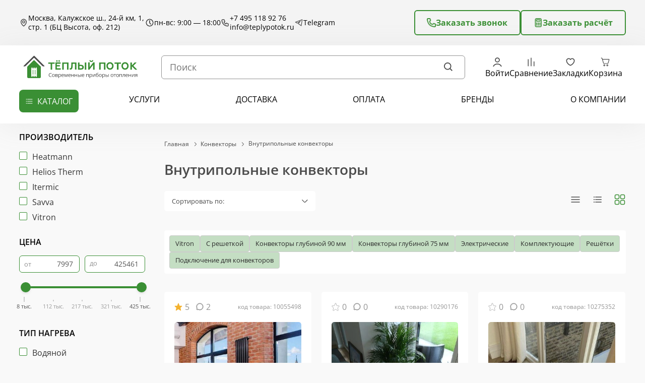

--- FILE ---
content_type: text/html; charset=utf-8
request_url: https://teplypotok.ru/konvektory/vnutripolnye-konvektory-2/
body_size: 54778
content:
<!DOCTYPE html>
<!--[if IE]><![endif]-->
<!--[if IE 8 ]><html dir="ltr" lang="ru" class="ie8"><![endif]-->
<!--[if IE 9 ]><html dir="ltr" lang="ru" class="ie9"><![endif]-->
<!--[if (gt IE 9)|!(IE)]><!-->
<html dir="ltr" lang="ru">
<!--<![endif]-->
<head>
<meta charset="UTF-8">
<meta name="viewport" content="width=device-width, initial-scale=1">
<meta name="format-detection" content="telephone=no">
<meta name="format-detection" content="address=no">
<meta http-equiv="X-UA-Compatible" content="IE=edge">
<title>Внутрипольный конвектор купить в Москве | Внутрипольные конвекторы отопления - цена | Интернет магазин и шоу-рум Тёплый Поток</title>
<link rel="shortcut icon" href="image/favicon.ico" type="image/x-icon">
<script src="https://teplypotok.ru/catalog/view/theme/default/javascript/bus_cache/bus_loading_lazy.js?time=1768388262" type="text/javascript" async=""></script>
<link href="https://teplypotok.ru/catalog/view/theme/default/stylesheet/fonts/OpenSans/OpenSans-Regular.woff2" type="font/woff2" rel="preload" as="font" crossorigin="anonymous" />
<link href="https://teplypotok.ru/image/bus_cache/css/d1b80d4f9901eb2d5696cb29c7f5a1b9.css?time=1768388262" type="text/css" rel="stylesheet preload" media="screen" as="style" />
<link href="https://teplypotok.ru/image/bus_cache/js/f3534c600e3dd49330c23d6ef1ea2ea5.js?time=1768388262" rel="preload" as="script"  />

<script src="https://teplypotok.ru/image/bus_cache/js/f3534c600e3dd49330c23d6ef1ea2ea5.js?time=1768388262" type="text/javascript"></script>

<base href="https://teplypotok.ru/">
<meta name="description" content="Конвекторы внутрипольные купить в Москве в компании Теплый поток ✓ Широкий выбор оборудования для систем отопления ✓ Выгодные цены оптом и в розницу ✓ Доставка по России ☎ +7 (495) 118 92 76">
<meta name="keywords" content="внутрипольные конвекторы, электрические, водяные, радиатор в пол, конвектор в пол, купить, интернет-магазин, москва">
<meta name="p:domain_verify" content="f0f9c810b590dec28e4c6694a0cbf91a"/>



<!-- <link rel="preconnect" href="https://www.googletagmanager.com" > -->
<!-- <link rel="preconnect" href="https://mc.yandex.ru" > -->
<!-- <link rel="preconnect" href="https://code.jquery.com" > -->
<!-- <link rel="preconnect" href="https://code.jivo.ru" > -->
<!-- <link rel="preconnect" href="https://cdn.jsdelivr.net/" > -->

    
<!-- <link rel='preload' as='script' href='https://code.jquery.com/jquery-2.2.2.min.js'/> -->

<link href="https://teplypotok.ru/konvektory/vnutripolnye-konvektory-2/" rel="canonical">
<link href="https://teplypotok.ru/image/catalog/photoeditorsdk-export.png" rel="icon">









        
      




<!-- <link rel='preload' as='script' href='/catalog/view/theme/default/vendor/owl/owl.carousel.min.js'/> -->






<!-- <link rel='preload' as='script' href='catalog/view/theme/default/js/product_attributes.js'/> -->

<!-- <link rel='preload' as='script' href='catalog/view/javascript/ldev_question/stepper.js'/> -->

<!-- <link rel='preload' as='script' href='catalog/view/javascript/jquery/magnific/jquery.magnific-popup.min.js'/> -->

<!-- <link rel='preload' as='script' href='/catalog/view/javascript/jquery/swiper/js/swiper.min.js'/> -->

<!-- <link rel='preload' as='script' href='/catalog/view/javascript/jquery/swiper/js/swiper.jquery.min.js'/> -->

<!-- <link rel='preload' as='script' href='catalog/view/javascript/search_suggestion.js'/> -->

<!-- <link rel='preload' as='script' href='catalog/view/javascript/search_suggestion_autocomplete.js'/> -->

<!-- <link rel='preload' as='script' href='/catalog/view/theme/default/vendor/jquery.inputmask.js'/> -->

<!-- <link rel='preload' as='script' href='catalog/view/javascript/jquery/datetimepicker/moment/moment.min.js'/> -->
<script src="catalog/view/javascript/jquery/datetimepicker/moment/moment.min.js"></script>
<!-- <link rel='preload' as='script' href='catalog/view/javascript/jquery/datetimepicker/moment/moment-with-locales.min.js'/> -->
<script src="catalog/view/javascript/jquery/datetimepicker/moment/moment-with-locales.min.js"></script>
<!-- <link rel='preload' as='script' href='catalog/view/javascript/jquery/datetimepicker/bootstrap-datetimepicker.min.js'/> -->
<script src="catalog/view/javascript/jquery/datetimepicker/bootstrap-datetimepicker.min.js"></script>
<!-- <link rel='preload' as='script' href='catalog/view/theme/default/js/ajax_colors.js'/> -->

<!-- <link rel='preload' as='script' href='catalog/view/javascript/ocdevwizard/form_builder/global.js?v=1.3.2'/> -->

<!-- <link rel='preload' as='script' href='catalog/view/javascript/hpmodel/hpmodel.js'/> -->

<!-- <link rel='preload' as='script' href='https://api-maps.yandex.ru/2.1/?lang=ru_RU&amp;apikey=989a4fee-f879-4bdc-985a-57f004117320'/> -->


<!-- <script>
if ($(window).width() > 767 && $(window).width() < 1280) {
    function init() {
        var myMap = new ymaps.Map("header-map", {
            center: [55.585247, 37.473118],
            zoom: 10
        }, {
            searchControlProvider: 'yandex#search'
        });

        myMap.geoObjects
            .add(new ymaps.Placemark([55.585247, 37.473118], {
                balloonContent: '<b>Тёплый поток</b></br>Москва, Калужское ш., 24-й км, 1, стр. 1 (БЦ Высота, оф. 212)',
                iconCaption: 'Наше местоположение'
            }, {
                preset: 'islands#greenDotIconWithCaption'
            }));
    }

	ymaps.ready(init);
}
</script> -->


<script>
// выполнить код при появлении отложенного блока
window.addEventListener('busLoadingLazyId-c48123ee63ce119aacce29b08444d69d1', function() {
      if (document.readyState == 'loading') {
            document.addEventListener('DOMContentLoaded', function() {
console.log('1111111111');
                  $('.header__trigger').on('mouseenter', function () {
                        $(this).addClass('active');
                        $('.header__dropdown').addClass('active');
                        $('body').addClass('blur');
                  });

                  $('.header__trigger, .header__dropdown').on('mouseleave', function () {
                        setTimeout(function () {
                              if (!$('.header__trigger:hover').length && !$('.header__dropdown:hover').length) {
                                    $('.header__trigger').removeClass('active');
                                    $('.header__dropdown').removeClass('active');
                                    $('body').removeClass('blur');
                              }
                        }, 100);
                  });
                  if (typeof createTab == 'function') {
                        createTab('.header__tab', '.header .tabs__content');
                  }
	$('.mouseHoverMenu').mouseenter(function () {
		$('.drop-brand').addClass('open');
	});

	$('.HoverOut').mouseenter(function () {
		$('.drop-brand').removeClass('open');
	});

	$('.drop-brand').mouseleave(function () {
		$('.drop-brand').removeClass('open');
	});
            });
      } else {
console.log('2222222222');
            $('.header__trigger').on('mouseenter', function () {
                  $(this).addClass('active');
                  $('.header__dropdown').addClass('active');
                  $('body').addClass('blur');
            });

            $('.header__trigger, .header__dropdown').on('mouseleave', function () {
                  setTimeout(function () {
                        if (!$('.header__trigger:hover').length && !$('.header__dropdown:hover').length) {
                              $('.header__trigger').removeClass('active');
                              $('.header__dropdown').removeClass('active');
                              $('body').removeClass('blur');
                        }
                  }, 100);
            });
            if (typeof createTab == 'function') {
                  createTab('.header__tab', '.header .tabs__content');
            }
	$('.mouseHoverMenu').mouseenter(function () {
		$('.drop-brand').addClass('open');
	});

	$('.HoverOut').mouseenter(function () {
		$('.drop-brand').removeClass('open');
	});

	$('.drop-brand').mouseleave(function () {
		$('.drop-brand').removeClass('open');
	});
      }
});

// выполнить код при появлении отложенного блока
window.addEventListener('busLoadingLazyId-d685b11f68c6b8928fd6a2a54ced93121', function() {
      if (document.readyState == 'loading') {
            document.addEventListener('DOMContentLoaded', function() {
                  $('.mobile-menu__head').on('click', function (e) {
                        e.preventDefault();
                        $(this).parents('.mobile-menu__content').removeClass('show');
                        busLoadingLazy.start();
                  });
                  if (typeof createTab == 'function') {
                        createTab('.mobile-menu__tab', '.mobile-menu .tabs__content');
                  }
            $('.tabs__content').each(function () {
                const $tabsContent = $(this);

                $tabsContent.find('.mobile-menu__select').on("click",function (e) {
                    e.preventDefault();

                    const $parent = $(this).closest('.tabs__content');

                    $parent.find('.mobile-menu__select').removeClass('active');
                    $parent.find('.mobile-menu__content').removeClass('show');

                    $(this).addClass('active');

                    const index = $(this).index();

                    $parent.find('.mobile-menu__content').eq(index).addClass('show');
                });
            });
            });
      } else {
            $('.mobile-menu__head').on('click', function (e) {
                  e.preventDefault();
                  $(this).parents('.mobile-menu__content').removeClass('show');
                  busLoadingLazy.start();
            });
            if (typeof createTab == 'function') {
                  createTab('.mobile-menu__tab', '.mobile-menu .tabs__content');
            }
            $('.tabs__content').each(function () {
                const $tabsContent = $(this);

                $tabsContent.find('.mobile-menu__select').on("click",function (e) {
                    e.preventDefault();

                    const $parent = $(this).closest('.tabs__content');

                    $parent.find('.mobile-menu__select').removeClass('active');
                    $parent.find('.mobile-menu__content').removeClass('show');

                    $(this).addClass('active');

                    const index = $(this).index();

                    $parent.find('.mobile-menu__content').eq(index).addClass('show');
                });
            });
      }
});

document.addEventListener('DOMContentLoaded', function() {
if ('busLoadingLazy' in window) {
      busLoadingLazy.start();
}

      $('.header__button').one('click', function (e) {
            e.preventDefault();
            if ('busLoadingLazy' in window) {
                  busLoadingLazy.start({element:'[data-busloadinglazy-id=\'d685b11f68c6b8928fd6a2a54ced93121\']', lazy:true});
                  busLoadingLazy.start({elements:'[data-busloadinglazy-src*=\'catalog/view/theme/default/images/socials-\']', lazy:true});
            }
      });
      $('.footer__button').one('click', function (e) {
            e.preventDefault();
            if ('busLoadingLazy' in window) {
                  busLoadingLazy.start({element:'[data-busloadinglazy-id=\'d685b11f68c6b8928fd6a2a54ced93121\']', lazy:true});
                  busLoadingLazy.start({elements:'[data-busloadinglazy-src*=\'catalog/view/theme/default/images/socials-\']', lazy:true});
            }
      });
});
</script>
<script>
            var jivoWidgetId = "apLQFwMkij";
            var jivoStatus = "1";
            var jivoLogged = "";
            var jivoName = "";
            var jivoEmail = "";
            var jivoPhone = "";
            var jivoDescription = "";
         </script>
<!-- <link rel='preload' as='script' href='/catalog/view/javascript/bootstrap/js/bootstrap.min.js'/> -->
<script defer src="/catalog/view/javascript/bootstrap/js/bootstrap.min.js"></script>
<!-- Global site tag (gtag.js) - Google Analytics -->

<script>
    window.dataLayer = window.dataLayer || [];
    function gtag(){dataLayer.push(arguments);}
    gtag('js', new Date());

    gtag('config', 'G-LJHKDTB2KB');
    
    (function(_,r,e,t,a,i,l){_['retailCRMObject']=a;_[a]=_[a]||function(){(_[a].q=_[a].q||[]).push(arguments)};_[a].l=1*new Date();l=r.getElementsByTagName(e)[0];i=r.createElement(e);i.async=!0;i.src=t;window.addEventListener('busCache', function() {l.parentNode.insertBefore(i,l);})})(window,document,'script','https://collector.retailcrm.pro/w.js','_rc');
        
        _rc('create', 'RC-85107084745-2');
        _rc('send', 'pageView');
</script>
<!-- Yandex.Metrika counter -->
<script>
    (function(m,e,t,r,i,k,a){m[i]=m[i]||function(){(m[i].a=m[i].a||[]).push(arguments)};
        m[i].l=1*new Date();k=e.createElement(t),a=e.getElementsByTagName(t)[0],k.async=1,k.src=r,window.addEventListener('busCache', function() {a.parentNode.insertBefore(k,a);})})
    (window, document, "script", "https://mc.yandex.ru/metrika/tag.js", "ym");

    ym(70376134, "init", {
        clickmap:true,
        trackLinks:true,
        accurateTrackBounce:true,
        webvisor:true
    });
</script>


<style>
</style>
      
<script src="catalog/view/javascript/articles.js?v=84"></script>
<link href="catalog/view/theme/default/stylesheet/articles.css?v=84" rel="stylesheet">			
<script defer src="catalog/view/javascript/oc_quantity.js" type="text/javascript"></script>

<script type="text/javascript"><!--
(function(window) {
'use strict';
	if (!('busCache' in window)) {
		window.busCache = {};
	}
	busCache.timeinterval = false;
	busCache.status = false;
	busCache.start = function(busAppSetting) {
		if (busCache.status == false) {
			busCache.status = true;
			window.removeEventListener('pagehide', busCache.start, {once:true, passive:true});
			window.removeEventListener('scroll', busCache.start, {once:true, passive:true});
			window.removeEventListener('mousemove', busCache.start, {once:true, passive:true});
			window.removeEventListener('touchstart', busCache.start, {once:true, passive:true});

		} else {
			console.log('bus_cache уже работает!');
			return 'bus_cache уже работает!';
		}

		if (typeof window.CustomEvent !== 'function') {
			window.CustomEvent = function(event, params) {
				params = params || {bubbles:false, cancelable:false, detail:null};

				var evt = document.createEvent('CustomEvent');
				evt.initCustomEvent(event, params.bubbles, params.cancelable, params.detail);
				return evt;
			};
		}

		document.dispatchEvent(new CustomEvent('busCache', {bubbles: true}));
	};

	busCache.loadStyle = function(url, callback, setting) {
		var s = document.querySelector('link[href*="' + url + '"]');

		if (s && typeof setting != 'object') {
			if (typeof callback == 'function') {
				if (s.getAttribute('data-start')) {
					s.addEventListener('readystatechange', callback);
					s.addEventListener('load', callback);
				} else {
					setTimeout(callback, 1);
				}
			}

			return s;
		} else {
			s = document.createElement('link');
			s.href = url;
			s.type = 'text/css';
			s.rel = 'stylesheet';

			if (typeof callback == 'function') {
				s.addEventListener('readystatechange', function() {
					s.removeAttribute('data-start');
				});
				s.addEventListener('load', function() {
					s.removeAttribute('data-start');
				});
				s.addEventListener('readystatechange', callback);
				s.addEventListener('load', callback);
			}

			if (typeof setting == 'object') {
				for (var ss in setting) {
					s.setAttribute(ss, setting[ss]);
				}
			}

			if ('head' in document) {
				document.head.appendChild(s);
			}

			return s;
		}
	};
	busCache.loadScript = function(url, callback, setting) {
		var s = document.querySelector('script[src*="' + url + '"]');

		if (s && typeof setting != 'object') {
			if (typeof callback == 'function') {
				if (s.getAttribute('data-start')) {
					s.addEventListener('readystatechange', callback);
					s.addEventListener('load', callback);
				} else {
					setTimeout(callback, 1);
				}
			}

			return s;
		} else {
			s = document.createElement('script');
			s.src = url;
			s.type = 'text/javascript';
			s.setAttribute('data-start', true);

			if (typeof callback == 'function') {
				s.addEventListener('readystatechange', function() {
					s.removeAttribute('data-start');
				});
				s.addEventListener('load', function() {
					s.removeAttribute('data-start');
				});
				s.addEventListener('readystatechange', callback);
				s.addEventListener('load', callback);
			}

			if (typeof setting == 'object') {
				for (var ss in setting) {
					s.setAttribute(ss, setting[ss]);
				}
			}

			if ('head' in document) {
				document.head.appendChild(s);
			}

			return s;
		}
	};

	window.addEventListener('DOMContentLoaded', function() {
		window.addEventListener('pagehide', busCache.start, {once:true, passive:true});
		window.addEventListener('scroll', busCache.start, {once:true, passive:true});
		window.addEventListener('mousemove', busCache.start, {once:true, passive:true});
		window.addEventListener('touchstart', busCache.start, {once:true, passive:true});
	}, {once:true, passive:true});


	window.addEventListener('busCache', function() {
		busCache.loadStyle('/catalog/view/theme/default/vendor/owl/owl.carousel.min.css?time=1768388262');
		busCache.loadStyle('https://cdn.jsdelivr.net/npm/select2@4.0.12/dist/css/select2.min.css?time=1768388262');
		busCache.loadStyle('https://code.jquery.com/ui/1.12.1/themes/base/jquery-ui.css?time=1768388262');
		busCache.loadStyle('https://cdn.jsdelivr.net/gh/fancyapps/fancybox@3.5.7/dist/jquery.fancybox.min.css?time=1768388262');
		busCache.loadStyle('catalog/view/javascript/font-awesome/css/font-awesome.min.css?time=1768388262');
		busCache.loadStyle('catalog/view/javascript/jquery/magnific/magnific-popup.css?time=1768388262');
		busCache.loadScript('https://code.jivo.ru/widget/apLQFwMkij?time=1768388262');
		busCache.loadScript('https://www.google.com/recaptcha/api.js?time=1768388262');
		busCache.loadScript('https://www.googletagmanager.com/gtag/js?id=G-LJHKDTB2KB&time=1768388262');
	});
})(window);
//--></script>
</head>
<body>
    <noscript><div><img loading="lazy" src="https://mc.yandex.ru/watch/70376134" style="position:absolute; left:-9999px;" alt=""></div></noscript>
    <!-- === HEADER === -->
    <header class="header">

      <!-- Simple alert START -->
      
      <!-- Simple alert END -->
      
        <div class="header__upper">
            <div class="center-bl">
                <div class="header__top">
                    <div class="header__items">
                        <div class="header__item">
                            <img loading="lazy" src="/catalog/view/theme/default/images/location.svg" alt="header icon">
                            Москва, Калужское ш., 24-й км, 1, стр. 1 (БЦ Высота, оф. 212)
                        </div>

                        <div class="header__item">
                            <img loading="lazy" src="/catalog/view/theme/default/images/time.svg" alt="header icon">
                            пн-вс: 9:00 — 18:00
                        </div>

                        <div class="header__item">
                            <img loading="lazy" src="/catalog/view/theme/default/images/phone_head.svg" alt="header icon">
                            <div class="header__links">
                                <a class="header__link" href="tel:+74951189276" onclick="ym(70376134,'reachGoal','phone'); return true;">+7 495 118 92 76</a>
                                <a class="header__link" href="mailto:info@teplypotok.ru" onclick="ym(70376134,'reachGoal','mail'); return true;" target="_blank">info@teplypotok.ru</a>
                            </div>
                        </div>
                                                <a class="header__item" href="https://t.me/+79311115879" onclick="ym(70376134,'reachGoal','socset'); return true;" target="_blank">
                            <img loading="lazy" src="/catalog/view/theme/default/images/tg.svg" alt="header icon">
                            Telegram
                        </a>
                                            </div>

                    <div class="header__btns">
                        <a class="btn btn--outline" data-fancybox href="#modalCall">
                            <img loading="lazy" src="/catalog/view/theme/default/images/phone-green.png" alt="btn icon">
                            Заказать звонок
                        </a>
                        <a class="btn btn--outline" data-fancybox href="#calculatorModal">
                            <img loading="lazy" src="/catalog/view/theme/default/images/calc-green.png" alt="btn icon">
                            Заказать расчёт
                        </a>
                    </div>
                </div>
            </div>
        </div>

        <div class="header__main">
            <div class="center-bl">
                <div class="header__inner">
                    <a class="header__button" href="#mobileMenu">
                        <img loading="lazy" src="/catalog/view/theme/default/images/header-btn.svg" alt="header btn">
                        <img loading="lazy" src="/catalog/view/theme/default/images/x-close.svg" alt="header btn">
                    </a>
                                        <a href="https://teplypotok.ru/" class="header__logolink">
                        <img class="header__logo" src="/catalog/view/theme/default/images/logo_new.svg" alt="logo">
                    </a>
                                        <form class="search" action="index.php?route=product/search" method="get">
    <input type="text" name="search" placeholder="Поиск" value="" >
    <button class="search__btn">
        <img loading="lazy" src="/catalog/view/theme/default/images/search.svg" width="24" height="24" alt="search icon">
    </button>
    <input type="hidden" value="product/search"  name="route">
</form>

                    <div class="header__boxes">
                        <a class="header__box" href="login/">
                            <svg width="24" height="24" viewBox="0 0 24 24" fill="none"
                                xmlns="http://www.w3.org/2000/svg">
                                <path
                                    d="M19.7274 20.4471C19.2716 19.1713 18.2672 18.0439 16.8701 17.2399C15.4729 16.4358 13.7611 16 12 16C10.2389 16 8.52706 16.4358 7.12991 17.2399C5.73276 18.0439 4.72839 19.1713 4.27259 20.4471"
                                    stroke="#4B4B4B" stroke-width="1.75" stroke-linecap="round" />
                                <circle cx="12" cy="8" r="4" stroke="#4B4B4B" stroke-width="1.75"
                                    stroke-linecap="round" />
                            </svg>
                            <span>
                                                                Войти
                                                            </span>
                        </a>

                        <a class="header__box" href="https://teplypotok.ru/compare/">
                            <svg width="25" height="24" viewBox="0 0 25 24" fill="none"
                                xmlns="http://www.w3.org/2000/svg">
                                <path d="M6.5 7.04762L6.5 20M12.5 4L12.5 20M18.5 11.619L18.5 20" stroke="#4B4B4B"
                                    stroke-width="1.75" stroke-linecap="round" stroke-linejoin="round" />
                            </svg>
                            <span>Сравнение</span>
                            <span id="compare-total"></span>
                        </a>

                        <a class="header__box" href="https://teplypotok.ru/wishlist/">
                            <svg width="25" height="24" viewBox="0 0 25 24" fill="none"
                                xmlns="http://www.w3.org/2000/svg">
                                <path
                                    d="M8.9 5C6.47 5 4.5 7.00868 4.5 9.4864C4.5 13.9728 9.7 18.0513 12.5 19C15.3 18.0513 20.5 13.9728 20.5 9.4864C20.5 7.00868 18.53 5 16.1 5C14.612 5 13.296 5.75331 12.5 6.90631C12.0943 6.31705 11.5553 5.83614 10.9286 5.50431C10.302 5.17248 9.60612 4.99949 8.9 5Z"
                                    stroke="#4B4B4B" stroke-width="1.75" stroke-linecap="round"
                                    stroke-linejoin="round" />
                            </svg>
                            <span>Закладки</span>
                            <span id="wishlist-total"></span>
                        </a>

                        <div class="wrapper-cart">
<a class="header__box cart_head" href="https://teplypotok.ru/simplecheckout/">
    <svg width="20" height="20" viewBox="0 0 20 20" fill="none"
        xmlns="http://www.w3.org/2000/svg">
        <path
            d="M2.99707 3.49597C2.99707 3.36336 3.04975 3.23619 3.14352 3.14242C3.23729 3.04865 3.36446 2.99597 3.49707 2.99597H3.93507C4.66207 2.99597 5.08007 3.46897 5.32207 3.94097C5.48707 4.26397 5.60607 4.65797 5.70507 4.99997H16.0001C16.1546 5.00002 16.307 5.03587 16.4453 5.10472C16.5837 5.17356 16.7042 5.27353 16.7974 5.39677C16.8906 5.52001 16.9539 5.66317 16.9825 5.81502C17.0111 5.96687 17.0041 6.12328 16.9621 6.27197L15.4661 11.547C15.3471 11.9655 15.0948 12.3338 14.7476 12.596C14.4004 12.8582 13.9772 13 13.5421 13H8.46307C8.02435 13.0001 7.59774 12.856 7.24899 12.5898C6.90023 12.3237 6.64867 11.9502 6.53307 11.527L5.89107 9.17197L5.88107 9.13997L4.85107 5.64197L4.75107 5.30497C4.65107 4.95897 4.56307 4.65297 4.43107 4.39597C4.27207 4.08597 4.12607 3.99597 3.93507 3.99597H3.49707C3.36446 3.99597 3.23729 3.94329 3.14352 3.84952C3.04975 3.75576 2.99707 3.62858 2.99707 3.49597ZM6.84507 8.86997L7.49807 11.266C7.55597 11.4775 7.68178 11.6641 7.85615 11.7971C8.03052 11.9301 8.24377 12.0021 8.46307 12.002H13.5431C13.7605 12.0018 13.972 11.9307 14.1454 11.7995C14.3188 11.6683 14.4447 11.4842 14.5041 11.275L16.0001 5.99997H6.00007L6.84507 8.86997ZM10.0001 15.499C10.0001 15.8968 9.84204 16.2783 9.56073 16.5596C9.27943 16.8409 8.8979 16.999 8.50007 16.999C8.10225 16.999 7.72071 16.8409 7.43941 16.5596C7.15811 16.2783 7.00007 15.8968 7.00007 15.499C7.00007 15.1011 7.15811 14.7196 7.43941 14.4383C7.72071 14.157 8.10225 13.999 8.50007 13.999C8.8979 13.999 9.27943 14.157 9.56073 14.4383C9.84204 14.7196 10.0001 15.1011 10.0001 15.499ZM9.00007 15.499C9.00007 15.3664 8.94739 15.2392 8.85362 15.1454C8.75986 15.0516 8.63268 14.999 8.50007 14.999C8.36746 14.999 8.24028 15.0516 8.14652 15.1454C8.05275 15.2392 8.00007 15.3664 8.00007 15.499C8.00007 15.6316 8.05275 15.7588 8.14652 15.8525C8.24028 15.9463 8.36746 15.999 8.50007 15.999C8.63268 15.999 8.75986 15.9463 8.85362 15.8525C8.94739 15.7588 9.00007 15.6316 9.00007 15.499ZM15.0001 15.499C15.0001 15.8968 14.842 16.2783 14.5607 16.5596C14.2794 16.8409 13.8979 16.999 13.5001 16.999C13.1022 16.999 12.7207 16.8409 12.4394 16.5596C12.1581 16.2783 12.0001 15.8968 12.0001 15.499C12.0001 15.1011 12.1581 14.7196 12.4394 14.4383C12.7207 14.157 13.1022 13.999 13.5001 13.999C13.8979 13.999 14.2794 14.157 14.5607 14.4383C14.842 14.7196 15.0001 15.1011 15.0001 15.499ZM14.0001 15.499C14.0001 15.3664 13.9474 15.2392 13.8536 15.1454C13.7599 15.0516 13.6327 14.999 13.5001 14.999C13.3675 14.999 13.2403 15.0516 13.1465 15.1454C13.0527 15.2392 13.0001 15.3664 13.0001 15.499C13.0001 15.6316 13.0527 15.7588 13.1465 15.8525C13.2403 15.9463 13.3675 15.999 13.5001 15.999C13.6327 15.999 13.7599 15.9463 13.8536 15.8525C13.9474 15.7588 14.0001 15.6316 14.0001 15.499Z"
            fill="#4B4B4B" />
    </svg>
        <span>Корзина</span>
</a>
<div class="drop-cart-header">
    <div class="catalog-page cart">
        <div class="catalog-list">
                            Ваша корзина пуста!
                    </div>
    </div>
    </div>
</div>
                    </div>

                    <div class="header__socials">
                        <a class="header__social" href="https://t.me/+79311115879" onclick="ym(70376134,'reachGoal','socset'); return true;" target="_blank">
                            <img loading="lazy" src="/catalog/view/theme/default/images/soc-1.svg" alt="social icon">
                        </a>
                        <a class="header__social" href="tel:+74951189276" onclick="ym(70376134,'reachGoal','phone'); return true;">
                            <img loading="lazy" src="/catalog/view/theme/default/images/soc-2.svg" alt="social icon">
                        </a>
                    </div>
                </div>
                <div loading="lazy" data-busloadinglazy-id="c48123ee63ce119aacce29b08444d69d1" data-busloadinglazy-res="768"><noscript><div class="header__bottom">
    <div class="header__catalog">
        <button class="header__trigger">
            каталог
        </button>

        <div class="header__dropdown">
            <div class="header__tabs">
                                <a class="header__tab active" href="/konvektory/">Конвекторы</a>
                                <a class="header__tab" href="/radiatory/">Радиаторы</a>
                                <a class="header__tab" href="/polotencesushiteli/">Полотенцесушители</a>
                                <a class="header__tab" href="https://teplypotok.ru/teplyy-pol/">Тёплый пол</a>
                            </div>

                        
            <div class="tabs__content  active">
                <div class="tabs__wrapper">
                    <div class="header__cols">
                                                <div class="header__col">
                                                        <a class="header__title" href="/konvektory/vnutripolnye-konvektory-2/">Внутрипольные конвекторы</a>	
                                                                                    <ul class="header__anchors">
                                                                <li>
                                    <a href="https://teplypotok.ru/konvektory/vnutripolnye-konvektory-2/vodyanye-vnutripolnye-konvektory">Водяные</a>
                                </li>
                                                                <li>
                                    <a href="https://teplypotok.ru/konvektory/vnutripolnye-konvektory-2/vnutripolnyy-elektricheskiy-konvektor">Электрические</a>
                                </li>
                                                                <li>
                                    <a href="https://teplypotok.ru/konvektory/vnutripolnye-konvektory-2/vnutripolnye-konvektory-s-estestvennoy-konvekciey">С естественной конвекцией</a>
                                </li>
                                                                <li>
                                    <a href="https://teplypotok.ru/konvektory/vnutripolnye-konvektory-2/vnutripolnye-konvektory-s-prinuditelnoy-konvkciey">С принудительной конвекцией</a>
                                </li>
                                                                <li>
                                    <a href="https://teplypotok.ru/konvektory/vnutripolnye-konvektory-2/konvektory-vnutripolnye-s-ventilyatorom">С вентилятором</a>
                                </li>
                                                            </ul>
                                                    </div>
                                                <div class="header__col">
                                                        <a class="header__title" href="https://teplypotok.ru/konvektory/nastennye-konvektory/">Настенные конвекторы</a>	
                                                                                    <ul class="header__anchors">
                                                                <li>
                                    <a href="https://teplypotok.ru/konvektory/nastennye-konvektory/vodyanye-nastennye-konvektory">Водяные</a>
                                </li>
                                                                <li>
                                    <a href="https://teplypotok.ru/konvektory/nastennye-konvektory/vertikalnye-nastennye-konvektory">Вертикальные</a>
                                </li>
                                                                <li>
                                    <a href="https://teplypotok.ru/konvektory/nastennye-konvektory/nastennye-konvektory-s-termoregulyatorom">С терморегулятором</a>
                                </li>
                                                            </ul>
                                                    </div>
                                                <div class="header__col">
                                                        <a class="header__title" href="https://teplypotok.ru/konvektory/napolnye-konvektory/">Напольные конвекторы</a>	
                                                                                    <ul class="header__anchors">
                                                                <li>
                                    <a href="https://teplypotok.ru/konvektory/napolnye-konvektory/dizayn-radiator-napolnyy">Напольные дизайн конвекторы</a>
                                </li>
                                                                <li>
                                    <a href="https://teplypotok.ru/konvektory/napolnye-konvektory/vodyanye-napolnye-konvektory">Водяные</a>
                                </li>
                                                            </ul>
                                                    </div>
                                                <div class="header__col">
                                                        <a class="header__title" href="">По параметрам</a>	
                                                                                    <ul class="header__anchors">
                                                                <li>
                                    <a href="https://teplypotok.ru/konvektory/konvektory-s-ventilyatorom">С вентилятором</a>
                                </li>
                                                                <li>
                                    <a href="https://teplypotok.ru/konvektory/vodyanye-konvektory">Водяные</a>
                                </li>
                                                            </ul>
                                                    </div>
                                                <div class="header__col">
                                                        <a class="header__title" href="https://teplypotok.ru/konvektory/reshyotki-dlya-konvektorov/">Решётки для конвекторов</a>	
                                                                                    <ul class="header__anchors">
                                                                <li>
                                    <a href="https://teplypotok.ru/konvektory/reshyotki-dlya-konvektorov/?ocf=F1397S2V1452203136">Рулонная</a>
                                </li>
                                                                <li>
                                    <a href="https://teplypotok.ru/konvektory/reshyotki-dlya-konvektorov/?ocf=F1398S2V457086307">Деревянная</a>
                                </li>
                                                                <li>
                                    <a href="https://teplypotok.ru/konvektory/reshyotki-dlya-konvektorov/?ocf=F1398S2V1733039325">Алюминиевая</a>
                                </li>
                                                            </ul>
                                                    </div>
                                                <div class="header__col">
                                                        <a class="header__title" href="https://teplypotok.ru/konvektory/armatura-dlya-konvektorov/">Арматура для конвекторов</a>	
                                                                                    <ul class="header__anchors">
                                                            </ul>
                                                    </div>
                                                <div class="header__col">
                                                        <a class="header__title" href="https://teplypotok.ru/konvektory/tyoplyj-plintus/">Теплый плинтус</a>	
                                                                                    <ul class="header__anchors">
                                                            </ul>
                                                    </div>
                                                <div class="header__col">
                                                        <a class="header__title" href="https://teplypotok.ru/konvektory/komplektaciya/">Комплектация</a>	
                                                                                    <ul class="header__anchors">
                                                            </ul>
                                                    </div>
                                            </div>
                </div>
            </div>
            
                        
            <div class="tabs__content ">
                <div class="tabs__wrapper">
                    <div class="header__cols">
                                                <div class="header__col">
                                                        <a class="header__title" href="https://teplypotok.ru/radiatory/trubchatye-radiatory/">Трубчатые радиаторы</a>	
                                                                                    <ul class="header__anchors">
                                                                <li>
                                    <a href="https://teplypotok.ru/radiatory/trubchatye-radiatory/vertikalnye-trubchatye-radiatory">Вертикальные</a>
                                </li>
                                                                <li>
                                    <a href="https://teplypotok.ru/radiatory/trubchatye-radiatory/gorizontalnye-trubchatye-radiatory">Горизонтальные</a>
                                </li>
                                                                <li>
                                    <a href="https://teplypotok.ru/radiatory/trubchatye-radiatory/nizkie-trubchatye-radiatory">Низкие радиаторы</a>
                                </li>
                                                                <li>
                                    <a href="https://teplypotok.ru/radiatory/trubchatye-radiatory/napolnye-trubchatye-radiatory-otopleniya">Напольные радиаторы</a>
                                </li>
                                                                <li>
                                    <a href="https://teplypotok.ru/radiatory/trubchatye-radiatory/trubchatye-radiatory-s-pryamougolnym-profilem">С прямоугольным профилем</a>
                                </li>
                                                                <li>
                                    <a href="https://teplypotok.ru/radiatory/trubchatye-radiatory/trubchatye-radiatory-s-bokovym-podklyucheniem">С боковым подключением</a>
                                </li>
                                                                <li>
                                    <a href="https://teplypotok.ru/radiatory/trubchatye-radiatory/trubchatye-radiatory-s-nizhnim-podklyucheniem">С нижним подключением</a>
                                </li>
                                                            </ul>
                                                    </div>
                                                <div class="header__col">
                                                        <a class="header__title" href="https://teplypotok.ru/radiatory/bimetallicheskie-radiatory/">Биметаллические радиаторы</a>	
                                                                                    <ul class="header__anchors">
                                                                <li>
                                    <a href="https://teplypotok.ru/radiatory/bimetallicheskie-radiatory/bimetallicheskie-radiatory-s-nizhnim-podkljucheniem">С нижним подключением</a>
                                </li>
                                                                <li>
                                    <a href="https://teplypotok.ru/radiatory/bimetallicheskie-radiatory/bimetallicheskie-radiatory-s-bokovym-podklyucheniem">С боковым подключением</a>
                                </li>
                                                                <li>
                                    <a href="https://teplypotok.ru/radiatory/bimetallicheskie-radiatory/vertikalnye-bimetallicheskie-radiatory">Вертикальные</a>
                                </li>
                                                                <li>
                                    <a href="https://teplypotok.ru/radiatory/bimetallicheskie-radiatory/monolitnye-bimetallicheskie-radiatory">Монолитные</a>
                                </li>
                                                            </ul>
                                                    </div>
                                                <div class="header__col">
                                                        <a class="header__title" href="https://teplypotok.ru/radiatory/panelnye-radiatory/">Панельные радиаторы</a>	
                                                                                    <ul class="header__anchors">
                                                            </ul>
                                                    </div>
                                                <div class="header__col">
                                                        <a class="header__title" href="https://teplypotok.ru/radiatory/armatura-dlya-radiatorov/">Арматура для радиаторов</a>	
                                                                                    <ul class="header__anchors">
                                                                <li>
                                    <a href="https://teplypotok.ru/radiatory/armatura-dlya-radiatorov/?ocf=F1182S2V3957302190">Арматура для бокового подключения</a>
                                </li>
                                                                <li>
                                    <a href="https://teplypotok.ru/radiatory/armatura-dlya-radiatorov/?ocf=F1182S2V357682577">Арматура для нижнего подключения</a>
                                </li>
                                                                <li>
                                    <a href="https://teplypotok.ru/radiatory/armatura-dlya-radiatorov/?ocf=F1178S2V1599280239V3741315919">Осевые вентили</a>
                                </li>
                                                                <li>
                                    <a href="https://teplypotok.ru/radiatory/armatura-dlya-radiatorov/?ocf=F1177S2V461226045">Узел подключения белый</a>
                                </li>
                                                                <li>
                                    <a href="https://teplypotok.ru/radiatory/armatura-dlya-radiatorov/?ocf=F1177S2V4107600180V1873219202">Узел подключения черный</a>
                                </li>
                                                                <li>
                                    <a href="https://teplypotok.ru/radiatory/armatura-dlya-radiatorov/?ocf=F1S0V35">Радиаторные комплекты</a>
                                </li>
                                                            </ul>
                                                    </div>
                                                <div class="header__col">
                                                        <a class="header__title" href="https://teplypotok.ru/radiatory/termogolovki/">Термоголовки</a>	
                                                                                    <ul class="header__anchors">
                                                                <li>
                                    <a href="https://teplypotok.ru/radiatory/termogolovki/?ocf=F1162S2V1581805224">Термоголовки белые</a>
                                </li>
                                                                <li>
                                    <a href="https://teplypotok.ru/radiatory/termogolovki/?ocf=F1162S2V3381507249V197320399">Термоголовки чёрные</a>
                                </li>
                                                            </ul>
                                                    </div>
                                                <div class="header__col">
                                                        <a class="header__title" href="https://teplypotok.ru/radiatory/kronshtejny/">Кронштейны</a>	
                                                                                    <ul class="header__anchors">
                                                            </ul>
                                                    </div>
                                                <div class="header__col">
                                                        <a class="header__title" href="">По параметрам</a>	
                                                                                    <ul class="header__anchors">
                                                                <li>
                                    <a href="https://teplypotok.ru/radiatory/dizaynerskie-radiatory">Дизайнерские</a>
                                </li>
                                                            </ul>
                                                    </div>
                                                <div class="header__col">
                                                        <a class="header__title" href="https://teplypotok.ru/radiatory/aksessuary-dlya-radiatorov/">Аксессуары для радиаторов</a>	
                                                                                    <ul class="header__anchors">
                                                            </ul>
                                                    </div>
                                            </div>
                </div>
            </div>
            
                        
            <div class="tabs__content ">
                <div class="tabs__wrapper">
                    <div class="header__cols">
                                                <div class="header__col">
                                                        <a class="header__title" href="https://teplypotok.ru/polotencesushiteli/vodyanye-polotencesushiteli/">Водяные полотенцесушители</a>	
                                                                                    <ul class="header__anchors">
                                                                <li>
                                    <a href="https://teplypotok.ru/polotencesushiteli/vodyanye-polotencesushiteli/?ocf=F1330S2V2410140588">Боковое подключение</a>
                                </li>
                                                                <li>
                                    <a href="https://teplypotok.ru/polotencesushiteli/vodyanye-polotencesushiteli/?ocf=F1324S2V200T350">Водяные узкие</a>
                                </li>
                                                                <li>
                                    <a href="https://teplypotok.ru/polotencesushiteli/vodyanye-polotencesushiteli/?ocf=F1340S2V47834316">Водяные лесенка</a>
                                </li>
                                                                <li>
                                    <a href="https://teplypotok.ru/polotencesushiteli/vodyanye-polotencesushiteli/?ocf=F1340S2V3269395775">Водяные с полкой</a>
                                </li>
                                                            </ul>
                                                    </div>
                                                <div class="header__col">
                                                        <a class="header__title" href="https://teplypotok.ru/polotencesushiteli/ehlektricheskie-polotencesushiteli/">Электрические полотенцесушители</a>	
                                                                                    <ul class="header__anchors">
                                                                <li>
                                    <a href="https://teplypotok.ru/polotencesushiteli/ehlektricheskie-polotencesushiteli/?ocf=F1306S2V497603408">С терморегулятором для ванной</a>
                                </li>
                                                                <li>
                                    <a href="https://teplypotok.ru/polotencesushiteli/ehlektricheskie-polotencesushiteli/?ocf=F1299S2V39869391V60961272V259873541V692914188V465142932V4122469816V508563662">Электрические узкие</a>
                                </li>
                                                                <li>
                                    <a href="https://teplypotok.ru/polotencesushiteli/ehlektricheskie-polotencesushiteli/?ocf=F1316S2V1709211735">Электрический с полкой</a>
                                </li>
                                                            </ul>
                                                    </div>
                                                <div class="header__col">
                                                        <a class="header__title" href="">По параметрам</a>	
                                                                                    <ul class="header__anchors">
                                                                <li>
                                    <a href="https://teplypotok.ru/polotencesushiteli/polotencesushiteli-lesenka">Лесенка</a>
                                </li>
                                                                <li>
                                    <a href="https://teplypotok.ru/polotencesushiteli/vertikalnye-polotencesushiteli">Вертикальные</a>
                                </li>
                                                                <li>
                                    <a href="https://teplypotok.ru/polotencesushiteli/uglovye-polotencesushiteli">Угловые</a>
                                </li>
                                                                <li>
                                    <a href="https://teplypotok.ru/polotencesushiteli/polotencesushiteli-skrytogo-montazha">Скрытого монтажа</a>
                                </li>
                                                                <li>
                                    <a href="https://teplypotok.ru/polotencesushiteli/dizaynerskie-polotencesushiteli">Дизайнерские</a>
                                </li>
                                                                <li>
                                    <a href="https://teplypotok.ru/polotencesushiteli/polotencesushiteli-s-nizhnim-podklyucheniem">С нижним подключением</a>
                                </li>
                                                                <li>
                                    <a href="https://teplypotok.ru/polotencesushiteli/polotencesushiteli-s-bokovym-podklyucheniem">С боковым подключением</a>
                                </li>
                                                                <li>
                                    <a href="https://teplypotok.ru/polotencesushiteli/polotencesushiteli-s-polkami">С полками</a>
                                </li>
                                                            </ul>
                                                    </div>
                                                <div class="header__col">
                                                        <a class="header__title" href="https://teplypotok.ru/polotencesushiteli/tehny-dlya-polotencesushitelej/">ТЭНы для полотенцесушителей</a>	
                                                                                    <ul class="header__anchors">
                                                            </ul>
                                                    </div>
                                                <div class="header__col">
                                                        <a class="header__title" href="https://teplypotok.ru/polotencesushiteli/fitingi/">Фитинги</a>	
                                                                                    <ul class="header__anchors">
                                                            </ul>
                                                    </div>
                                            </div>
                </div>
            </div>
            
                        
            <div class="tabs__content ">
                <div class="tabs__wrapper">
                    <div class="header__cols">
                                                <div class="header__col">
                                                        <a class="header__title" href="https://teplypotok.ru/teplyy-pol/teplyy-pol-elektricheskiy/">Тёплый пол электрический</a>	
                                                                                    <ul class="header__anchors">
                                                            </ul>
                                                    </div>
                                                <div class="header__col">
                                                        <a class="header__title" href="https://teplypotok.ru/teplyy-pol/termoregulyator-dlya-teplogo-pola/">Терморегуляторы для тёплого пола</a>	
                                                                                    <ul class="header__anchors">
                                                            </ul>
                                                    </div>
                                            </div>
                </div>
            </div>
            
                         
        </div>
    </div>

    <ul class="header__list">
                <li class="HoverOut"><a href="uslugi/">услуги</a></li>
        <li class="HoverOut"><a href="dostavka/">доставка</a></li>
        <li class="HoverOut"><a href="oplata/">оплата</a></li>
                        <li class="mouseHoverMenu">
            <a href="#">Бренды</a>
        </li>
                <li class="HoverOut">
            <a href="#">О компании</a>
            <ul>
                <li><a href="contact/">Контакты</a></li>
                <li><a href="internet-magazin-tyoplyj-potok/">О нас</a></li>
                <li><a href="sertifikaty/">Сертификаты</a></li>
            </ul>
        </li>
    </ul>
        <div class="drop-brand">
        <ul class="right-q">
                        <li>
                <a href="https://teplypotok.ru/arbonia/">
                    <img loading="lazy" src="https://teplypotok.ru/image/cache/catalog/banner-brend/brand-1-100x100.png" alt="Arbonia">
                    Arbonia
                </a>
            </li>
                        <li>
                <a href="https://teplypotok.ru/caldo/">
                    <img loading="lazy" src="https://teplypotok.ru/image/cache/catalog/banner-brend/brand-5-100x100.png" alt="Caldo">
                    Caldo
                </a>
            </li>
                        <li>
                <a href="https://teplypotok.ru/delta/">
                    <img loading="lazy" src="https://teplypotok.ru/image/cache/catalog/banner-brend/Logo-Delta-1-100x100.png" alt="Delta">
                    Delta
                </a>
            </li>
                        <li>
                <a href="https://teplypotok.ru/empatiko/">
                    <img loading="lazy" src="https://teplypotok.ru/image/cache/catalog/banner-brend/logo_emoatiko-100x100.png" alt="Empatiko">
                    Empatiko
                </a>
            </li>
                        <li>
                <a href="https://teplypotok.ru/giacomini/">
                    <img loading="lazy" src="https://teplypotok.ru/image/cache/catalog/banner-brend/giacomini-logo-100x100.jpg" alt="Giacomini">
                    Giacomini
                </a>
            </li>
                        <li>
                <a href="https://teplypotok.ru/heatmann/">
                    <img loading="lazy" src="https://teplypotok.ru/image/cache/catalog/banner-brend/logos_Headmann-big-100x100.jpg" alt="Heatmann">
                    Heatmann
                </a>
            </li>
                        <li>
                <a href="https://teplypotok.ru/helios-therm/">
                    <img loading="lazy" src="https://teplypotok.ru/image/cache/catalog/banner-brend/helios-therm-100x100.jpg" alt="Helios Therm">
                    Helios Therm
                </a>
            </li>
                        <li>
                <a href="https://teplypotok.ru/hummel/">
                    <img loading="lazy" src="https://teplypotok.ru/image/cache/catalog/banner-brend/hummel-logo-100x100.jpg" alt="Hummel">
                    Hummel
                </a>
            </li>
                        <li>
                <a href="https://teplypotok.ru/itermic/">
                    <img loading="lazy" src="https://teplypotok.ru/image/cache/catalog/banner-brend/itermic-logo-100x100.jpg" alt="Itermic">
                    Itermic
                </a>
            </li>
                        <li>
                <a href="https://teplypotok.ru/primoclima/">
                    <img loading="lazy" src="https://teplypotok.ru/image/cache/catalog/banner-brend/primoklima-logo-100x100.jpg" alt="Primoclima">
                    Primoclima
                </a>
            </li>
                        <li>
                <a href="https://teplypotok.ru/purmo/">
                    <img loading="lazy" src="https://teplypotok.ru/image/cache/catalog/banner-brend/purmo_logo_hor_RGB-100x100.png" alt="Purmo">
                    Purmo
                </a>
            </li>
                        <li>
                <a href="https://teplypotok.ru/rifar/">
                    <img loading="lazy" src="https://teplypotok.ru/image/cache/catalog/banner-brend/rifar-logo-100x100.jpg" alt="Rifar">
                    Rifar
                </a>
            </li>
                        <li>
                <a href="https://teplypotok.ru/savva/">
                    <img loading="lazy" src="[data-uri]" alt="Savva">
                    Savva
                </a>
            </li>
                        <li>
                <a href="https://teplypotok.ru/siemens/">
                    <img loading="lazy" src="https://teplypotok.ru/image/cache/catalog/banner-brend/siemens2-100x100.jpg" alt="Siemens">
                    Siemens
                </a>
            </li>
                        <li>
                <a href="https://teplypotok.ru/sr-rubinetterie/">
                    <img loading="lazy" src="https://teplypotok.ru/image/cache/catalog/banner-brend/sr-rubinetterie-logo-100x100.png" alt="SR Rubinetterie">
                    SR Rubinetterie
                </a>
            </li>
                        <li>
                <a href="https://teplypotok.ru/terma/">
                    <img loading="lazy" src="https://teplypotok.ru/image/cache/catalog/banner-brend/8476c8f79fa604e30c4d3691edf7b542-100x100.jpg" alt="Terma">
                    Terma
                </a>
            </li>
                        <li>
                <a href="https://teplypotok.ru/terminus/">
                    <img loading="lazy" src="[data-uri]" alt="Terminus">
                    Terminus
                </a>
            </li>
                        <li>
                <a href="https://teplypotok.ru/velar/">
                    <img loading="lazy" src="https://teplypotok.ru/image/cache/catalog/banner-brend/Logo_velar-100x100.png" alt="Velar">
                    Velar
                </a>
            </li>
                        <li>
                <a href="https://teplypotok.ru/vitron/">
                    <img loading="lazy" src="https://teplypotok.ru/image/cache/catalog/banner-brend/vitron-logo-100x100.jpg" alt="Vitron">
                    Vitron
                </a>
            </li>
                        <li>
                <a href="https://teplypotok.ru/w-therm/">
                    <img loading="lazy" src="https://teplypotok.ru/image/cache/catalog/banner-brend/w-therm-logo-100x100.jpg" alt="W-therm">
                    W-therm
                </a>
            </li>
                        <li>
                <a href="https://teplypotok.ru/welrok/">
                    <img loading="lazy" src="https://teplypotok.ru/image/cache/catalog/banner-brend/welrok-logo-100x100.jpg" alt="Welrok">
                    Welrok
                </a>
            </li>
                        <li>
                <a href="https://teplypotok.ru/zehnder/">
                    <img loading="lazy" src="https://teplypotok.ru/image/cache/catalog/banner-brend/Zehnder_Logo1-100x100.jpg" alt="Zehnder">
                    Zehnder
                </a>
            </li>
                        <li>
                <a href="https://teplypotok.ru/atom/">
                    <img loading="lazy" src="https://teplypotok.ru/image/cache/catalog/banner-brend/logo-atom-100x100.jpg" alt="АТОМ">
                    АТОМ
                </a>
            </li>
                        <li>
                <a href="https://teplypotok.ru/kzto/">
                    <img loading="lazy" src="https://teplypotok.ru/image/cache/catalog/banner-brend/kzto-100x100.jpg" alt="КЗТО">
                    КЗТО
                </a>
            </li>
                    </ul>
        
    </div>
    </div></noscript></div>
            </div>
        </div>
    </header>
    <div class="fixed-menu">
        <a href="#mobileSearchDrop" class="btn-show-drop">
            <img loading="lazy" src="catalog/view/theme/default/images/mobile-search.svg" width="24" height="24">
    <span class="mtext">Поиск</span>
        </a>
        <a href="#mobileMenu" class="btn-show-drop footer__button">
            <img loading="lazy" src="catalog/view/theme/default/images/mobile-catalog.svg" width="24" height="24">
                <span class="mtext">Каталог</span>
        </a>
        <a href="https://teplypotok.ru/compare/" class="fixed-menu-item btn-compare ">
            <img loading="lazy" src="catalog/view/theme/default/images/mobile-compare.svg" width="24" height="24">
        <span id="fixed-compare-total"></span>
        <span class="mtext">Сравнение</span>
        </a>
        <a href="https://teplypotok.ru/wishlist/" class="fixed-menu-item btn-wishlist ">
            <img loading="lazy" src="catalog/view/theme/default/images/mobile-love.svg" width="24" height="24">
        <span id="fixed-wishlist-total"></span>
        <span class="mtext">Избранное</span>
        </a>
        <a href="https://teplypotok.ru/simplecheckout/" class="fixed-menu-item btn-cart ">
            <img loading="lazy" src="catalog/view/theme/default/images/mobile-cart.svg" width="24" height="24">
                    
            <span id="mobile-fixed-cart-total"></span>
            <span class="mtext">Корзина</span>
        </a>
        <a href="login/" class="fixed-menu-item">
            <img loading="lazy" src="catalog/view/theme/default/images/mobile-proffile.svg" width="24" height="24">
    <span class="mtext">Профиль</span>
        </a>
        <div id="mobileSearchDrop" class="box-menu-mobile search_mobile">
            <div class="search-header">
                <form class="search" action="index.php?route=product/search" method="get">
    <input type="text" name="search" placeholder="Поиск" value="" >
    <button class="search__btn">
        <img loading="lazy" src="/catalog/view/theme/default/images/search.svg" width="24" height="24" alt="search icon">
    </button>
    <input type="hidden" value="product/search"  name="route">
</form>
            </div>
        </div>
    </div>
<div class="center-bl center_bl_xs">
    <div class="catalog-page">
	<style>
 
.search-header .dropdown-menu { 
  width: 100%;
  min-width: 350px;
  overflow: hidden auto;
  max-height: 60vh;
}
.search-header .dropdown-menu::-webkit-scrollbar-track {
  background-color: transparent;
}
.search-header .dropdown-menu::-webkit-scrollbar {
  width: 4px;
  background-color: white;
}
.search-header .dropdown-menu::-webkit-scrollbar-thumb {
  background-color: rgba(0,0,0,0.2);
  border-radius: 10px;
}
.search-header .dropdown-menu, 
.search-header .dropdown-menu div,
.search-header .dropdown-menu span {
  padding: 0;
  text-align:left;
}
.search-header .dropdown-menu  li a,
.search-header .dropdown-menu  li.disabled {
  padding: 5px 10px;
	white-space: normal;
}
.search-header .dropdown-menu li {
  list-style-image:  none !important;
	clear: both;
}
.search-suggestion {
  overflow: hidden;
  width: 100%;
}
.search-suggestion span {
  margin-right: 5px;	
}
.search-suggestion .label {
  font-weight: bold;	
  color: black;
}
.search-suggestion  .image img {
  border: 1px solid #E7E7E7;
}
.search-suggestion  .price-old {
  margin-right: 2px;
  color: #F00;
  text-decoration: line-through;
}
.search-suggestion  .price-new {
  font-weight: bold;
}
.search-suggestion.product .image {
float: left;
margin: 0 5px 0 0;
} 
.search-suggestion.product .name {
font-weight: bold;
text-decoration: none;
height: 20px;
} 
.search-suggestion.product .price {
margin:40px;
} 
.search-suggestion.category .image {
float: left;
margin: 0 5px 0 0;
} 
.search-suggestion.category .name {
font-weight: bold;
text-decoration: none;
height: 20px;
} 
.search-suggestion.manufacturer .image {
float: left;
margin: 0 5px 0 0;
} 
.search-suggestion.manufacturer .name {
font-weight: bold;
text-decoration: none;
height: 20px;
} 
.search-suggestion.information .title {
font-weight: bold;
text-decoration: none;
height: 20px;
} 
#search .dropdown-menu {
width: 100% ; 
} 
</style>

 
<script>
  var search_element = ".search-header input[name='search']";
</script>

<script>
  function ss_cart_add(product_id, minimum) {
    window.ss_btn_clicked = true;
    cart.add(product_id, minimum);
    return false;
  }
</script>

        <div class="left-part">
		                <div class="ocf-container ocf-category-17 ocf-theme-light ocf-mobile-1 ocf-mobile-left ocf-vertical ocf-left" id="ocf-module-1">
<link rel="stylesheet preload" as="style" href="catalog/view/theme/default/stylesheet/ocfilter/ocf.cache.767.5207536230.css" />

  <div class="ocf-content">
    <div class="ocf-header">
      
        
      
      <button type="button" data-ocf="mobile" class="ocf-btn ocf-btn-link ocf-mobile ocf-close-mobile" aria-label="Close filter"><i class="ocf-icon ocf-icon-16 ocf-times"></i></button>
    </div>
          
    <div class="ocf-body">     
      <div class="ocf-filter-list ocf-clearfix">   
    
    
  
    





<div class="ocf-filter" id="ocf-filter-1-0-1">
  <div class="ocf-filter-body">
    <div class="ocf-filter-header" data-ocf="expand">  
      <i class="ocf-mobile ocf-icon ocf-arrow-long ocf-arrow-left"></i> 
      
            <span class="ocf-active-label"></span>    
                            
      
      <span class="ocf-filter-name">Производитель</span>     
      
      <span class="ocf-filter-header-append">
             
        
        <span class="ocf-filter-discard ocf-icon ocf-icon-16 ocf-minus-circle" data-ocf-discard="1.0"></span> 
        
        <i class="ocf-mobile ocf-icon ocf-angle ocf-angle-right"></i>        
           
      </span>
    </div><!-- /.ocf-filter-header -->
    
        
    

<div class="ocf-value-list">
     
    <div class="ocf-value-list-body">
            
<button type="button" id="ocf-v-1-0-33-1" class="ocf-value ocf-checkbox" data-filter-key="1.0" data-value-id="33">
    <span class="ocf-value-input ocf-value-input-checkbox"></span>
      
  <span class="ocf-value-name">Heatmann</span>
  </button>            
<button type="button" id="ocf-v-1-0-29-1" class="ocf-value ocf-checkbox" data-filter-key="1.0" data-value-id="29">
    <span class="ocf-value-input ocf-value-input-checkbox"></span>
      
  <span class="ocf-value-name">Helios Therm</span>
  </button>            
<button type="button" id="ocf-v-1-0-32-1" class="ocf-value ocf-checkbox" data-filter-key="1.0" data-value-id="32">
    <span class="ocf-value-input ocf-value-input-checkbox"></span>
      
  <span class="ocf-value-name">Itermic</span>
  </button>            
<button type="button" id="ocf-v-1-0-7-1" class="ocf-value ocf-checkbox" data-filter-key="1.0" data-value-id="7">
    <span class="ocf-value-input ocf-value-input-checkbox"></span>
      
  <span class="ocf-value-name">Savva</span>
  </button>            
<button type="button" id="ocf-v-1-0-15-1" class="ocf-value ocf-checkbox" data-filter-key="1.0" data-value-id="15">
    <span class="ocf-value-input ocf-value-input-checkbox"></span>
      
  <span class="ocf-value-name">Vitron</span>
  </button>          </div>

            
  
  </div>    
      </div>    
</div>    






<div class="ocf-filter ocf-slider ocf-has-input" id="ocf-filter-2-0-1">
  <div class="ocf-filter-body">
    <div class="ocf-filter-header" data-ocf="expand">  
      <i class="ocf-mobile ocf-icon ocf-arrow-long ocf-arrow-left"></i> 
      
            <span class="ocf-active-label">
        
        <span id="ocf-text-min-2-0-1">7997</span>
                - <span id="ocf-text-max-2-0-1">425461</span>
                 ₽
      </span>    
                            
      
      <span class="ocf-filter-name">Цена</span>     
      
      <span class="ocf-filter-header-append">
             
        
        <span class="ocf-filter-discard ocf-icon ocf-icon-16 ocf-minus-circle" data-ocf-discard="2.0"></span> 
        
        <i class="ocf-mobile ocf-icon ocf-angle ocf-angle-right"></i>        
           
      </span>
    </div><!-- /.ocf-filter-header -->
    
        
    <div class="ocf-value-list">
    <div class="ocf-input-group ocf-slider-input-group" style="position: relative">
        <span style="position: absolute;bottom: 9px;z-index: 3;left: 10px;font-size: 13px;color: #939393">от</span>
    <input type="number" name="ocf[2-0-1][min]" value="7997" class="ocf-form-control" id="ocf-input-min-2-0-1" autocomplete="off" aria-label="Цена"  />
        <span class="ocf-input-group-addon" style="position: relative"><span style="position: absolute;bottom: 12px;z-index: 3;left: 20px;font-size: 13px;color: #939393">до</span></span>
    <input type="number" name="ocf[2-0-1][max]" value="425461" class="ocf-form-control" id="ocf-input-max-2-0-1" autocomplete="off" aria-label="Цена"  />
            	      </div>
    <div class="ocf-value-slider">
    <div id="ocf-s-2-0-1" class="ocf-value-scale"
      data-filter-key="2.0"
      data-min="7997"
      data-max="425461"
      data-range="true"
      data-min-start="7997"
            data-max-start="425461"
            
            data-input-min="#ocf-input-min-2-0-1"
            data-input-max="#ocf-input-max-2-0-1"
                  
      data-text-min="#ocf-text-min-2-0-1"
            data-text-max="#ocf-text-max-2-0-1"
            
      data-prefix=""
      data-suffix=" ₽"
      
          ></div>
  </div>
     
</div>    
      </div>    
</div>    





<div class="ocf-filter" id="ocf-filter-1255-2-1">
  <div class="ocf-filter-body">
    <div class="ocf-filter-header" data-ocf="expand">  
      <i class="ocf-mobile ocf-icon ocf-arrow-long ocf-arrow-left"></i> 
      
            <span class="ocf-active-label"></span>    
                            
      
      <span class="ocf-filter-name">Тип нагрева</span>     
      
      <span class="ocf-filter-header-append">
             
        
        <span class="ocf-filter-discard ocf-icon ocf-icon-16 ocf-minus-circle" data-ocf-discard="1255.2"></span> 
        
        <i class="ocf-mobile ocf-icon ocf-angle ocf-angle-right"></i>        
           
      </span>
    </div><!-- /.ocf-filter-header -->
    
        
    

<div class="ocf-value-list">
     
    <div class="ocf-value-list-body">
            
<button type="button" id="ocf-v-1255-2-2177420685-1" class="ocf-value ocf-checkbox" data-filter-key="1255.2" data-value-id="2177420685">
    <span class="ocf-value-input ocf-value-input-checkbox"></span>
      
  <span class="ocf-value-name">Водяной</span>
  </button>            
<button type="button" id="ocf-v-1255-2-2253246225-1" class="ocf-value ocf-checkbox" data-filter-key="1255.2" data-value-id="2253246225">
    <span class="ocf-value-input ocf-value-input-checkbox"></span>
      
  <span class="ocf-value-name">Электрический</span>
  </button>          </div>

            
  
  </div>    
      </div>    
</div>    





<div class="ocf-filter" id="ocf-filter-1256-2-1">
  <div class="ocf-filter-body">
    <div class="ocf-filter-header" data-ocf="expand">  
      <i class="ocf-mobile ocf-icon ocf-arrow-long ocf-arrow-left"></i> 
      
            <span class="ocf-active-label"></span>    
                            
      
      <span class="ocf-filter-name">Конвекция</span>     
      
      <span class="ocf-filter-header-append">
             
        
        <span class="ocf-filter-discard ocf-icon ocf-icon-16 ocf-minus-circle" data-ocf-discard="1256.2"></span> 
        
        <i class="ocf-mobile ocf-icon ocf-angle ocf-angle-right"></i>        
           
      </span>
    </div><!-- /.ocf-filter-header -->
    
        
    

<div class="ocf-value-list">
     
    <div class="ocf-value-list-body">
            
<button type="button" id="ocf-v-1256-2-4128809389-1" class="ocf-value ocf-checkbox" data-filter-key="1256.2" data-value-id="4128809389">
    <span class="ocf-value-input ocf-value-input-checkbox"></span>
      
  <span class="ocf-value-name">Естественная</span>
  </button>            
<button type="button" id="ocf-v-1256-2-1269279280-1" class="ocf-value ocf-checkbox" data-filter-key="1256.2" data-value-id="1269279280">
    <span class="ocf-value-input ocf-value-input-checkbox"></span>
      
  <span class="ocf-value-name">С вентилятором</span>
  </button>          </div>

            
  
  </div>    
      </div>    
</div>    





<div class="ocf-filter ocf-dropdown" id="ocf-filter-1272-2-1">
  <div class="ocf-filter-body">
    <div class="ocf-filter-header" data-ocf="expand">  
      <i class="ocf-mobile ocf-icon ocf-arrow-long ocf-arrow-left"></i> 
      
            <span class="ocf-active-label"></span>    
                            
      
      <span class="ocf-filter-name">Модель</span>     
      
      <span class="ocf-filter-header-append">
             
        
        <span class="ocf-filter-discard ocf-icon ocf-icon-16 ocf-minus-circle" data-ocf-discard="1272.2"></span> 
        
        <i class="ocf-mobile ocf-icon ocf-angle ocf-angle-right"></i>        
         
        <i class="ocf-desktop ocf-icon ocf-angle ocf-angle-right"></i>
           
      </span>
    </div><!-- /.ocf-filter-header -->
    
        
    

<div class="ocf-value-list">
    <div class="ocf-scroll-y">  
     
    <div class="ocf-value-list-body">
            
<button type="button" id="ocf-v-1272-2-1439811670-1" class="ocf-value ocf-checkbox" data-filter-key="1272.2" data-value-id="1439811670">
    <span class="ocf-value-input ocf-value-input-checkbox"></span>
      
  <span class="ocf-value-name">CIA</span>
  </button>            
<button type="button" id="ocf-v-1272-2-1793760074-1" class="ocf-value ocf-checkbox" data-filter-key="1272.2" data-value-id="1793760074">
    <span class="ocf-value-input ocf-value-input-checkbox"></span>
      
  <span class="ocf-value-name">CIAA</span>
  </button>            
<button type="button" id="ocf-v-1272-2-3405235575-1" class="ocf-value ocf-checkbox" data-filter-key="1272.2" data-value-id="3405235575">
    <span class="ocf-value-input ocf-value-input-checkbox"></span>
      
  <span class="ocf-value-name">ITT</span>
  </button>            
<button type="button" id="ocf-v-1272-2-3205889187-1" class="ocf-value ocf-checkbox" data-filter-key="1272.2" data-value-id="3205889187">
    <span class="ocf-value-input ocf-value-input-checkbox"></span>
      
  <span class="ocf-value-name">ITTB</span>
  </button>            
<button type="button" id="ocf-v-1272-2-3647350096-1" class="ocf-value ocf-checkbox" data-filter-key="1272.2" data-value-id="3647350096">
    <span class="ocf-value-input ocf-value-input-checkbox"></span>
      
  <span class="ocf-value-name">ITTBL</span>
  </button>            
<button type="button" id="ocf-v-1272-2-766676993-1" class="ocf-value ocf-checkbox" data-filter-key="1272.2" data-value-id="766676993">
    <span class="ocf-value-input ocf-value-input-checkbox"></span>
      
  <span class="ocf-value-name">ITTBZ</span>
  </button>            
<button type="button" id="ocf-v-1272-2-1487786404-1" class="ocf-value ocf-checkbox" data-filter-key="1272.2" data-value-id="1487786404">
    <span class="ocf-value-input ocf-value-input-checkbox"></span>
      
  <span class="ocf-value-name">ITTL</span>
  </button>            
<button type="button" id="ocf-v-1272-2-2893636853-1" class="ocf-value ocf-checkbox" data-filter-key="1272.2" data-value-id="2893636853">
    <span class="ocf-value-input ocf-value-input-checkbox"></span>
      
  <span class="ocf-value-name">ITTZ</span>
  </button>            
<button type="button" id="ocf-v-1272-2-2656407053-1" class="ocf-value ocf-checkbox" data-filter-key="1272.2" data-value-id="2656407053">
    <span class="ocf-value-input ocf-value-input-checkbox"></span>
      
  <span class="ocf-value-name">KV</span>
  </button>            
<button type="button" id="ocf-v-1272-2-2745878768-1" class="ocf-value ocf-checkbox" data-filter-key="1272.2" data-value-id="2745878768">
    <span class="ocf-value-input ocf-value-input-checkbox"></span>
      
  <span class="ocf-value-name">KV Dynamic</span>
  </button>            
<button type="button" id="ocf-v-1272-2-946386616-1" class="ocf-value ocf-checkbox" data-filter-key="1272.2" data-value-id="946386616">
    <span class="ocf-value-input ocf-value-input-checkbox"></span>
      
  <span class="ocf-value-name">KV Electro</span>
  </button>            
<button type="button" id="ocf-v-1272-2-2190175100-1" class="ocf-value ocf-checkbox" data-filter-key="1272.2" data-value-id="2190175100">
    <span class="ocf-value-input ocf-value-input-checkbox"></span>
      
  <span class="ocf-value-name">KV Vent 220V</span>
  </button>            
<button type="button" id="ocf-v-1272-2-1158712869-1" class="ocf-value ocf-checkbox" data-filter-key="1272.2" data-value-id="1158712869">
    <span class="ocf-value-input ocf-value-input-checkbox"></span>
      
  <span class="ocf-value-name">KV Vent 24V</span>
  </button>            
<button type="button" id="ocf-v-1272-2-837441693-1" class="ocf-value ocf-checkbox" data-filter-key="1272.2" data-value-id="837441693">
    <span class="ocf-value-input ocf-value-input-checkbox"></span>
      
  <span class="ocf-value-name">LINE FAN</span>
  </button>            
<button type="button" id="ocf-v-1272-2-3932705050-1" class="ocf-value ocf-checkbox" data-filter-key="1272.2" data-value-id="3932705050">
    <span class="ocf-value-input ocf-value-input-checkbox"></span>
      
  <span class="ocf-value-name">LINE H</span>
  </button>            
<button type="button" id="ocf-v-1272-2-4158603646-1" class="ocf-value ocf-checkbox" data-filter-key="1272.2" data-value-id="4158603646">
    <span class="ocf-value-input ocf-value-input-checkbox"></span>
      
  <span class="ocf-value-name">LINE X</span>
  </button>            
<button type="button" id="ocf-v-1272-2-137245770-1" class="ocf-value ocf-checkbox" data-filter-key="1272.2" data-value-id="137245770">
    <span class="ocf-value-input ocf-value-input-checkbox"></span>
      
  <span class="ocf-value-name">ВК</span>
  </button>            
<button type="button" id="ocf-v-1272-2-3467402836-1" class="ocf-value ocf-checkbox" data-filter-key="1272.2" data-value-id="3467402836">
    <span class="ocf-value-input ocf-value-input-checkbox"></span>
      
  <span class="ocf-value-name">ВКВ</span>
  </button>            
<button type="button" id="ocf-v-1272-2-1242551977-1" class="ocf-value ocf-checkbox" data-filter-key="1272.2" data-value-id="1242551977">
    <span class="ocf-value-input ocf-value-input-checkbox"></span>
      
  <span class="ocf-value-name">ВКВ 24V</span>
  </button>            
<button type="button" id="ocf-v-1272-2-418853683-1" class="ocf-value ocf-checkbox" data-filter-key="1272.2" data-value-id="418853683">
    <span class="ocf-value-input ocf-value-input-checkbox"></span>
      
  <span class="ocf-value-name">ВКВЭ</span>
  </button>            
<button type="button" id="ocf-v-1272-2-1641103912-1" class="ocf-value ocf-checkbox" data-filter-key="1272.2" data-value-id="1641103912">
    <span class="ocf-value-input ocf-value-input-checkbox"></span>
      
  <span class="ocf-value-name">ВКЭ</span>
  </button>          </div>

        </div>
        
  
  </div>    
      </div>    
</div>    





<div class="ocf-filter ocf-dropdown" id="ocf-filter-1254-2-1">
  <div class="ocf-filter-body">
    <div class="ocf-filter-header" data-ocf="expand">  
      <i class="ocf-mobile ocf-icon ocf-arrow-long ocf-arrow-left"></i> 
      
            <span class="ocf-active-label"></span>    
                            
      
      <span class="ocf-filter-name">Глубина, мм</span>     
      
      <span class="ocf-filter-header-append">
             
        
        <span class="ocf-filter-discard ocf-icon ocf-icon-16 ocf-minus-circle" data-ocf-discard="1254.2"></span> 
        
        <i class="ocf-mobile ocf-icon ocf-angle ocf-angle-right"></i>        
         
        <i class="ocf-desktop ocf-icon ocf-angle ocf-angle-right"></i>
           
      </span>
    </div><!-- /.ocf-filter-header -->
    
        
    

<div class="ocf-value-list">
    <div class="ocf-scroll-y">  
     
    <div class="ocf-value-list-body">
            
<button type="button" id="ocf-v-1254-2-169075265-1" class="ocf-value ocf-checkbox" data-filter-key="1254.2" data-value-id="169075265">
    <span class="ocf-value-input ocf-value-input-checkbox"></span>
      
  <span class="ocf-value-name">55</span>
  </button>            
<button type="button" id="ocf-v-1254-2-557756802-1" class="ocf-value ocf-checkbox" data-filter-key="1254.2" data-value-id="557756802">
    <span class="ocf-value-input ocf-value-input-checkbox"></span>
      
  <span class="ocf-value-name">65</span>
  </button>            
<button type="button" id="ocf-v-1254-2-1213166668-1" class="ocf-value ocf-checkbox" data-filter-key="1254.2" data-value-id="1213166668">
    <span class="ocf-value-input ocf-value-input-checkbox"></span>
      
  <span class="ocf-value-name">70</span>
  </button>            
<button type="button" id="ocf-v-1254-2-941981891-1" class="ocf-value ocf-checkbox" data-filter-key="1254.2" data-value-id="941981891">
    <span class="ocf-value-input ocf-value-input-checkbox"></span>
      
  <span class="ocf-value-name">75</span>
  </button>            
<button type="button" id="ocf-v-1254-2-3487000707-1" class="ocf-value ocf-checkbox" data-filter-key="1254.2" data-value-id="3487000707">
    <span class="ocf-value-input ocf-value-input-checkbox"></span>
      
  <span class="ocf-value-name">80</span>
  </button>            
<button type="button" id="ocf-v-1254-2-3216874508-1" class="ocf-value ocf-checkbox" data-filter-key="1254.2" data-value-id="3216874508">
    <span class="ocf-value-input ocf-value-input-checkbox"></span>
      
  <span class="ocf-value-name">85</span>
  </button>            
<button type="button" id="ocf-v-1254-2-3603716546-1" class="ocf-value ocf-checkbox" data-filter-key="1254.2" data-value-id="3603716546">
    <span class="ocf-value-input ocf-value-input-checkbox"></span>
      
  <span class="ocf-value-name">90</span>
  </button>            
<button type="button" id="ocf-v-1254-2-2795941197-1" class="ocf-value ocf-checkbox" data-filter-key="1254.2" data-value-id="2795941197">
    <span class="ocf-value-input ocf-value-input-checkbox"></span>
      
  <span class="ocf-value-name">95</span>
  </button>            
<button type="button" id="ocf-v-1254-2-2406801756-1" class="ocf-value ocf-checkbox" data-filter-key="1254.2" data-value-id="2406801756">
    <span class="ocf-value-input ocf-value-input-checkbox"></span>
      
  <span class="ocf-value-name">100</span>
  </button>            
<button type="button" id="ocf-v-1254-2-2523910173-1" class="ocf-value ocf-checkbox" data-filter-key="1254.2" data-value-id="2523910173">
    <span class="ocf-value-input ocf-value-input-checkbox"></span>
      
  <span class="ocf-value-name">110</span>
  </button>            
<button type="button" id="ocf-v-1254-2-3175252958-1" class="ocf-value ocf-checkbox" data-filter-key="1254.2" data-value-id="3175252958">
    <span class="ocf-value-input ocf-value-input-checkbox"></span>
      
  <span class="ocf-value-name">120</span>
  </button>            
<button type="button" id="ocf-v-1254-2-3441981265-1" class="ocf-value ocf-checkbox" data-filter-key="1254.2" data-value-id="3441981265">
    <span class="ocf-value-input ocf-value-input-checkbox"></span>
      
  <span class="ocf-value-name">125</span>
  </button>            
<button type="button" id="ocf-v-1254-2-2757341855-1" class="ocf-value ocf-checkbox" data-filter-key="1254.2" data-value-id="2757341855">
    <span class="ocf-value-input ocf-value-input-checkbox"></span>
      
  <span class="ocf-value-name">130</span>
  </button>            
<button type="button" id="ocf-v-1254-2-3560130064-1" class="ocf-value ocf-checkbox" data-filter-key="1254.2" data-value-id="3560130064">
    <span class="ocf-value-input ocf-value-input-checkbox"></span>
      
  <span class="ocf-value-name">135</span>
  </button>            
<button type="button" id="ocf-v-1254-2-3944227928-1" class="ocf-value ocf-checkbox" data-filter-key="1254.2" data-value-id="3944227928">
    <span class="ocf-value-input ocf-value-input-checkbox"></span>
      
  <span class="ocf-value-name">140</span>
  </button>            
<button type="button" id="ocf-v-1254-2-4060288281-1" class="ocf-value ocf-checkbox" data-filter-key="1254.2" data-value-id="4060288281">
    <span class="ocf-value-input ocf-value-input-checkbox"></span>
      
  <span class="ocf-value-name">150</span>
  </button>            
<button type="button" id="ocf-v-1254-2-2839851605-1" class="ocf-value ocf-checkbox" data-filter-key="1254.2" data-value-id="2839851605">
    <span class="ocf-value-input ocf-value-input-checkbox"></span>
      
  <span class="ocf-value-name">165</span>
  </button>            
<button type="button" id="ocf-v-1254-2-1202547540-1" class="ocf-value ocf-checkbox" data-filter-key="1254.2" data-value-id="1202547540">
    <span class="ocf-value-input ocf-value-input-checkbox"></span>
      
  <span class="ocf-value-name">180</span>
  </button>            
<button type="button" id="ocf-v-1254-2-1589008917-1" class="ocf-value ocf-checkbox" data-filter-key="1254.2" data-value-id="1589008917">
    <span class="ocf-value-input ocf-value-input-checkbox"></span>
      
  <span class="ocf-value-name">190</span>
  </button>            
<button type="button" id="ocf-v-1254-2-2368888581-1" class="ocf-value ocf-checkbox" data-filter-key="1254.2" data-value-id="2368888581">
    <span class="ocf-value-input ocf-value-input-checkbox"></span>
      
  <span class="ocf-value-name">200</span>
  </button>            
<button type="button" id="ocf-v-1254-2-2364552498-1" class="ocf-value ocf-checkbox" data-filter-key="1254.2" data-value-id="2364552498">
    <span class="ocf-value-input ocf-value-input-checkbox"></span>
      
  <span class="ocf-value-name">300</span>
  </button>            
<button type="button" id="ocf-v-1254-2-4106803186-1" class="ocf-value ocf-checkbox" data-filter-key="1254.2" data-value-id="4106803186">
    <span class="ocf-value-input ocf-value-input-checkbox"></span>
      
  <span class="ocf-value-name">450</span>
  </button>          </div>

        </div>
        
  
  </div>    
      </div>    
</div>    





<div class="ocf-filter ocf-dropdown" id="ocf-filter-1253-2-1">
  <div class="ocf-filter-body">
    <div class="ocf-filter-header" data-ocf="expand">  
      <i class="ocf-mobile ocf-icon ocf-arrow-long ocf-arrow-left"></i> 
      
            <span class="ocf-active-label"></span>    
                            
      
      <span class="ocf-filter-name">Ширина, мм</span>     
      
      <span class="ocf-filter-header-append">
             
        
        <span class="ocf-filter-discard ocf-icon ocf-icon-16 ocf-minus-circle" data-ocf-discard="1253.2"></span> 
        
        <i class="ocf-mobile ocf-icon ocf-angle ocf-angle-right"></i>        
         
        <i class="ocf-desktop ocf-icon ocf-angle ocf-angle-right"></i>
           
      </span>
    </div><!-- /.ocf-filter-header -->
    
        
    

<div class="ocf-value-list">
    <div class="ocf-scroll-y">  
     
    <div class="ocf-value-list-body">
            
<button type="button" id="ocf-v-1253-2-1796119242-1" class="ocf-value ocf-checkbox" data-filter-key="1253.2" data-value-id="1796119242">
    <span class="ocf-value-input ocf-value-input-checkbox"></span>
      
  <span class="ocf-value-name">160</span>
  </button>            
<button type="button" id="ocf-v-1253-2-41901828-1" class="ocf-value ocf-checkbox" data-filter-key="1253.2" data-value-id="41901828">
    <span class="ocf-value-input ocf-value-input-checkbox"></span>
      
  <span class="ocf-value-name">175</span>
  </button>            
<button type="button" id="ocf-v-1253-2-1058177813-1" class="ocf-value ocf-checkbox" data-filter-key="1253.2" data-value-id="1058177813">
    <span class="ocf-value-input ocf-value-input-checkbox"></span>
      
  <span class="ocf-value-name">200</span>
  </button>            
<button type="button" id="ocf-v-1253-2-638169684-1" class="ocf-value ocf-checkbox" data-filter-key="1253.2" data-value-id="638169684">
    <span class="ocf-value-input ocf-value-input-checkbox"></span>
      
  <span class="ocf-value-name">210</span>
  </button>            
<button type="button" id="ocf-v-1253-2-220520855-1" class="ocf-value ocf-checkbox" data-filter-key="1253.2" data-value-id="220520855">
    <span class="ocf-value-input ocf-value-input-checkbox"></span>
      
  <span class="ocf-value-name">220</span>
  </button>            
<button type="button" id="ocf-v-1253-2-1535002129-1" class="ocf-value ocf-checkbox" data-filter-key="1253.2" data-value-id="1535002129">
    <span class="ocf-value-input ocf-value-input-checkbox"></span>
      
  <span class="ocf-value-name">240</span>
  </button>            
<button type="button" id="ocf-v-1253-2-1113945936-1" class="ocf-value ocf-checkbox" data-filter-key="1253.2" data-value-id="1113945936">
    <span class="ocf-value-input ocf-value-input-checkbox"></span>
      
  <span class="ocf-value-name">250</span>
  </button>            
<button type="button" id="ocf-v-1253-2-1766335635-1" class="ocf-value ocf-checkbox" data-filter-key="1253.2" data-value-id="1766335635">
    <span class="ocf-value-input ocf-value-input-checkbox"></span>
      
  <span class="ocf-value-name">260</span>
  </button>            
<button type="button" id="ocf-v-1253-2-4157278493-1" class="ocf-value ocf-checkbox" data-filter-key="1253.2" data-value-id="4157278493">
    <span class="ocf-value-input ocf-value-input-checkbox"></span>
      
  <span class="ocf-value-name">280</span>
  </button>            
<button type="button" id="ocf-v-1253-2-1053878562-1" class="ocf-value ocf-checkbox" data-filter-key="1253.2" data-value-id="1053878562">
    <span class="ocf-value-input ocf-value-input-checkbox"></span>
      
  <span class="ocf-value-name">300</span>
  </button>            
<button type="button" id="ocf-v-1253-2-667670627-1" class="ocf-value ocf-checkbox" data-filter-key="1253.2" data-value-id="667670627">
    <span class="ocf-value-input ocf-value-input-checkbox"></span>
      
  <span class="ocf-value-name">310</span>
  </button>            
<button type="button" id="ocf-v-1253-2-1522281510-1" class="ocf-value ocf-checkbox" data-filter-key="1253.2" data-value-id="1522281510">
    <span class="ocf-value-input ocf-value-input-checkbox"></span>
      
  <span class="ocf-value-name">340</span>
  </button>            
<button type="button" id="ocf-v-1253-2-1135025511-1" class="ocf-value ocf-checkbox" data-filter-key="1253.2" data-value-id="1135025511">
    <span class="ocf-value-input ocf-value-input-checkbox"></span>
      
  <span class="ocf-value-name">350</span>
  </button>            
<button type="button" id="ocf-v-1253-2-1753894564-1" class="ocf-value ocf-checkbox" data-filter-key="1253.2" data-value-id="1753894564">
    <span class="ocf-value-input ocf-value-input-checkbox"></span>
      
  <span class="ocf-value-name">360</span>
  </button>            
<button type="button" id="ocf-v-1253-2-4127810346-1" class="ocf-value ocf-checkbox" data-filter-key="1253.2" data-value-id="4127810346">
    <span class="ocf-value-input ocf-value-input-checkbox"></span>
      
  <span class="ocf-value-name">380</span>
  </button>            
<button type="button" id="ocf-v-1253-2-1000341415-1" class="ocf-value ocf-checkbox" data-filter-key="1253.2" data-value-id="1000341415">
    <span class="ocf-value-input ocf-value-input-checkbox"></span>
      
  <span class="ocf-value-name">400</span>
  </button>            
<button type="button" id="ocf-v-1253-2-579129062-1" class="ocf-value ocf-checkbox" data-filter-key="1253.2" data-value-id="579129062">
    <span class="ocf-value-input ocf-value-input-checkbox"></span>
      
  <span class="ocf-value-name">410</span>
  </button>            
<button type="button" id="ocf-v-1253-2-2042849706-1" class="ocf-value ocf-checkbox" data-filter-key="1253.2" data-value-id="2042849706">
    <span class="ocf-value-input ocf-value-input-checkbox"></span>
      
  <span class="ocf-value-name">425</span>
  </button>          </div>

        </div>
        
  
  </div>    
      </div>    
</div>    





<div class="ocf-filter ocf-dropdown" id="ocf-filter-1251-2-1">
  <div class="ocf-filter-body">
    <div class="ocf-filter-header" data-ocf="expand">  
      <i class="ocf-mobile ocf-icon ocf-arrow-long ocf-arrow-left"></i> 
      
            <span class="ocf-active-label"></span>    
                            
      
      <span class="ocf-filter-name">Длина, мм</span>     
      
      <span class="ocf-filter-header-append">
             
        
        <span class="ocf-filter-discard ocf-icon ocf-icon-16 ocf-minus-circle" data-ocf-discard="1251.2"></span> 
        
        <i class="ocf-mobile ocf-icon ocf-angle ocf-angle-right"></i>        
         
        <i class="ocf-desktop ocf-icon ocf-angle ocf-angle-right"></i>
           
      </span>
    </div><!-- /.ocf-filter-header -->
    
        
    

<div class="ocf-value-list">
    <div class="ocf-scroll-y">  
     
    <div class="ocf-value-list-body">
            
<button type="button" id="ocf-v-1251-2-1084081904-1" class="ocf-value ocf-checkbox" data-filter-key="1251.2" data-value-id="1084081904">
    <span class="ocf-value-input ocf-value-input-checkbox"></span>
      
  <span class="ocf-value-name">500</span>
  </button>            
<button type="button" id="ocf-v-1251-2-1038758581-1" class="ocf-value ocf-checkbox" data-filter-key="1251.2" data-value-id="1038758581">
    <span class="ocf-value-input ocf-value-input-checkbox"></span>
      
  <span class="ocf-value-name">550</span>
  </button>            
<button type="button" id="ocf-v-1251-2-1121679529-1" class="ocf-value ocf-checkbox" data-filter-key="1251.2" data-value-id="1121679529">
    <span class="ocf-value-input ocf-value-input-checkbox"></span>
      
  <span class="ocf-value-name">600</span>
  </button>            
<button type="button" id="ocf-v-1251-2-1068272876-1" class="ocf-value ocf-checkbox" data-filter-key="1251.2" data-value-id="1068272876">
    <span class="ocf-value-input ocf-value-input-checkbox"></span>
      
  <span class="ocf-value-name">650</span>
  </button>            
<button type="button" id="ocf-v-1251-2-1125716638-1" class="ocf-value ocf-checkbox" data-filter-key="1251.2" data-value-id="1125716638">
    <span class="ocf-value-input ocf-value-input-checkbox"></span>
      
  <span class="ocf-value-name">700</span>
  </button>            
<button type="button" id="ocf-v-1251-2-1047455451-1" class="ocf-value ocf-checkbox" data-filter-key="1251.2" data-value-id="1047455451">
    <span class="ocf-value-input ocf-value-input-checkbox"></span>
      
  <span class="ocf-value-name">750</span>
  </button>            
<button type="button" id="ocf-v-1251-2-1212503459-1" class="ocf-value ocf-checkbox" data-filter-key="1251.2" data-value-id="1212503459">
    <span class="ocf-value-input ocf-value-input-checkbox"></span>
      
  <span class="ocf-value-name">800</span>
  </button>            
<button type="button" id="ocf-v-1251-2-892510694-1" class="ocf-value ocf-checkbox" data-filter-key="1251.2" data-value-id="892510694">
    <span class="ocf-value-input ocf-value-input-checkbox"></span>
      
  <span class="ocf-value-name">850</span>
  </button>            
<button type="button" id="ocf-v-1251-2-1233600404-1" class="ocf-value ocf-checkbox" data-filter-key="1251.2" data-value-id="1233600404">
    <span class="ocf-value-input ocf-value-input-checkbox"></span>
      
  <span class="ocf-value-name">900</span>
  </button>            
<button type="button" id="ocf-v-1251-2-888196049-1" class="ocf-value ocf-checkbox" data-filter-key="1251.2" data-value-id="888196049">
    <span class="ocf-value-input ocf-value-input-checkbox"></span>
      
  <span class="ocf-value-name">950</span>
  </button>            
<button type="button" id="ocf-v-1251-2-2420799219-1" class="ocf-value ocf-checkbox" data-filter-key="1251.2" data-value-id="2420799219">
    <span class="ocf-value-input ocf-value-input-checkbox"></span>
      
  <span class="ocf-value-name">1 000</span>
  </button>            
<button type="button" id="ocf-v-1251-2-3980231350-1" class="ocf-value ocf-checkbox" data-filter-key="1251.2" data-value-id="3980231350">
    <span class="ocf-value-input ocf-value-input-checkbox"></span>
      
  <span class="ocf-value-name">1 050</span>
  </button>            
<button type="button" id="ocf-v-1251-2-2441616580-1" class="ocf-value ocf-checkbox" data-filter-key="1251.2" data-value-id="2441616580">
    <span class="ocf-value-input ocf-value-input-checkbox"></span>
      
  <span class="ocf-value-name">1 100</span>
  </button>            
<button type="button" id="ocf-v-1251-2-3976194177-1" class="ocf-value ocf-checkbox" data-filter-key="1251.2" data-value-id="3976194177">
    <span class="ocf-value-input ocf-value-input-checkbox"></span>
      
  <span class="ocf-value-name">1 150</span>
  </button>            
<button type="button" id="ocf-v-1251-2-2479792797-1" class="ocf-value ocf-checkbox" data-filter-key="1251.2" data-value-id="2479792797">
    <span class="ocf-value-input ocf-value-input-checkbox"></span>
      
  <span class="ocf-value-name">1 200</span>
  </button>            
<button type="button" id="ocf-v-1251-2-4005123800-1" class="ocf-value ocf-checkbox" data-filter-key="1251.2" data-value-id="4005123800">
    <span class="ocf-value-input ocf-value-input-checkbox"></span>
      
  <span class="ocf-value-name">1 250</span>
  </button>            
<button type="button" id="ocf-v-1251-2-2450311338-1" class="ocf-value ocf-checkbox" data-filter-key="1251.2" data-value-id="2450311338">
    <span class="ocf-value-input ocf-value-input-checkbox"></span>
      
  <span class="ocf-value-name">1 300</span>
  </button>            
<button type="button" id="ocf-v-1251-2-4017831151-1" class="ocf-value ocf-checkbox" data-filter-key="1251.2" data-value-id="4017831151">
    <span class="ocf-value-input ocf-value-input-checkbox"></span>
      
  <span class="ocf-value-name">1 350</span>
  </button>            
<button type="button" id="ocf-v-1251-2-2537807407-1" class="ocf-value ocf-checkbox" data-filter-key="1251.2" data-value-id="2537807407">
    <span class="ocf-value-input ocf-value-input-checkbox"></span>
      
  <span class="ocf-value-name">1 400</span>
  </button>            
<button type="button" id="ocf-v-1251-2-3929287274-1" class="ocf-value ocf-checkbox" data-filter-key="1251.2" data-value-id="3929287274">
    <span class="ocf-value-input ocf-value-input-checkbox"></span>
      
  <span class="ocf-value-name">1 450</span>
  </button>            
<button type="button" id="ocf-v-1251-2-2525082648-1" class="ocf-value ocf-checkbox" data-filter-key="1251.2" data-value-id="2525082648">
    <span class="ocf-value-input ocf-value-input-checkbox"></span>
      
  <span class="ocf-value-name">1 500</span>
  </button>            
<button type="button" id="ocf-v-1251-2-3958784093-1" class="ocf-value ocf-checkbox" data-filter-key="1251.2" data-value-id="3958784093">
    <span class="ocf-value-input ocf-value-input-checkbox"></span>
      
  <span class="ocf-value-name">1 550</span>
  </button>            
<button type="button" id="ocf-v-1251-2-2496072257-1" class="ocf-value ocf-checkbox" data-filter-key="1251.2" data-value-id="2496072257">
    <span class="ocf-value-input ocf-value-input-checkbox"></span>
      
  <span class="ocf-value-name">1 600</span>
  </button>            
<button type="button" id="ocf-v-1251-2-3920690692-1" class="ocf-value ocf-checkbox" data-filter-key="1251.2" data-value-id="3920690692">
    <span class="ocf-value-input ocf-value-input-checkbox"></span>
      
  <span class="ocf-value-name">1 650</span>
  </button>            
<button type="button" id="ocf-v-1251-2-2500157558-1" class="ocf-value ocf-checkbox" data-filter-key="1251.2" data-value-id="2500157558">
    <span class="ocf-value-input ocf-value-input-checkbox"></span>
      
  <span class="ocf-value-name">1 700</span>
  </button>            
<button type="button" id="ocf-v-1251-2-3899823155-1" class="ocf-value ocf-checkbox" data-filter-key="1251.2" data-value-id="3899823155">
    <span class="ocf-value-input ocf-value-input-checkbox"></span>
      
  <span class="ocf-value-name">1 750</span>
  </button>            
<button type="button" id="ocf-v-1251-2-2656642891-1" class="ocf-value ocf-checkbox" data-filter-key="1251.2" data-value-id="2656642891">
    <span class="ocf-value-input ocf-value-input-checkbox"></span>
      
  <span class="ocf-value-name">1 800</span>
  </button>            
<button type="button" id="ocf-v-1251-2-3811496718-1" class="ocf-value ocf-checkbox" data-filter-key="1251.2" data-value-id="3811496718">
    <span class="ocf-value-input ocf-value-input-checkbox"></span>
      
  <span class="ocf-value-name">1 850</span>
  </button>            
<button type="button" id="ocf-v-1251-2-2677755260-1" class="ocf-value ocf-checkbox" data-filter-key="1251.2" data-value-id="2677755260">
    <span class="ocf-value-input ocf-value-input-checkbox"></span>
      
  <span class="ocf-value-name">1 900</span>
  </button>            
<button type="button" id="ocf-v-1251-2-3807164729-1" class="ocf-value ocf-checkbox" data-filter-key="1251.2" data-value-id="3807164729">
    <span class="ocf-value-input ocf-value-input-checkbox"></span>
      
  <span class="ocf-value-name">1 950</span>
  </button>            
<button type="button" id="ocf-v-1251-2-383648861-1" class="ocf-value ocf-checkbox" data-filter-key="1251.2" data-value-id="383648861">
    <span class="ocf-value-input ocf-value-input-checkbox"></span>
      
  <span class="ocf-value-name">2 000</span>
  </button>            
<button type="button" id="ocf-v-1251-2-1806299160-1" class="ocf-value ocf-checkbox" data-filter-key="1251.2" data-value-id="1806299160">
    <span class="ocf-value-input ocf-value-input-checkbox"></span>
      
  <span class="ocf-value-name">2 050</span>
  </button>            
<button type="button" id="ocf-v-1251-2-387739242-1" class="ocf-value ocf-checkbox" data-filter-key="1251.2" data-value-id="387739242">
    <span class="ocf-value-input ocf-value-input-checkbox"></span>
      
  <span class="ocf-value-name">2 100</span>
  </button>            
<button type="button" id="ocf-v-1251-2-1785436719-1" class="ocf-value ocf-checkbox" data-filter-key="1251.2" data-value-id="1785436719">
    <span class="ocf-value-input ocf-value-input-checkbox"></span>
      
  <span class="ocf-value-name">2 150</span>
  </button>            
<button type="button" id="ocf-v-1251-2-358273075-1" class="ocf-value ocf-checkbox" data-filter-key="1251.2" data-value-id="358273075">
    <span class="ocf-value-input ocf-value-input-checkbox"></span>
      
  <span class="ocf-value-name">2 200</span>
  </button>            
<button type="button" id="ocf-v-1251-2-1747788918-1" class="ocf-value ocf-checkbox" data-filter-key="1251.2" data-value-id="1747788918">
    <span class="ocf-value-input ocf-value-input-checkbox"></span>
      
  <span class="ocf-value-name">2 250</span>
  </button>            
<button type="button" id="ocf-v-1251-2-345553412-1" class="ocf-value ocf-checkbox" data-filter-key="1251.2" data-value-id="345553412">
    <span class="ocf-value-input ocf-value-input-checkbox"></span>
      
  <span class="ocf-value-name">2 300</span>
  </button>            
<button type="button" id="ocf-v-1251-2-1777290817-1" class="ocf-value ocf-checkbox" data-filter-key="1251.2" data-value-id="1777290817">
    <span class="ocf-value-input ocf-value-input-checkbox"></span>
      
  <span class="ocf-value-name">2 350</span>
  </button>            
<button type="button" id="ocf-v-1251-2-299347073-1" class="ocf-value ocf-checkbox" data-filter-key="1251.2" data-value-id="299347073">
    <span class="ocf-value-input ocf-value-input-checkbox"></span>
      
  <span class="ocf-value-name">2 400</span>
  </button>            
<button type="button" id="ocf-v-1251-2-1822447812-1" class="ocf-value ocf-checkbox" data-filter-key="1251.2" data-value-id="1822447812">
    <span class="ocf-value-input ocf-value-input-checkbox"></span>
      
  <span class="ocf-value-name">2 450</span>
  </button>            
<button type="button" id="ocf-v-1251-2-269862582-1" class="ocf-value ocf-checkbox" data-filter-key="1251.2" data-value-id="269862582">
    <span class="ocf-value-input ocf-value-input-checkbox"></span>
      
  <span class="ocf-value-name">2 500</span>
  </button>            
<button type="button" id="ocf-v-1251-2-1835152115-1" class="ocf-value ocf-checkbox" data-filter-key="1251.2" data-value-id="1835152115">
    <span class="ocf-value-input ocf-value-input-checkbox"></span>
      
  <span class="ocf-value-name">2 550</span>
  </button>            
<button type="button" id="ocf-v-1251-2-307460335-1" class="ocf-value ocf-checkbox" data-filter-key="1251.2" data-value-id="307460335">
    <span class="ocf-value-input ocf-value-input-checkbox"></span>
      
  <span class="ocf-value-name">2 600</span>
  </button>            
<button type="button" id="ocf-v-1251-2-1864666282-1" class="ocf-value ocf-checkbox" data-filter-key="1251.2" data-value-id="1864666282">
    <span class="ocf-value-input ocf-value-input-checkbox"></span>
      
  <span class="ocf-value-name">2 650</span>
  </button>            
<button type="button" id="ocf-v-1251-2-328274648-1" class="ocf-value ocf-checkbox" data-filter-key="1251.2" data-value-id="328274648">
    <span class="ocf-value-input ocf-value-input-checkbox"></span>
      
  <span class="ocf-value-name">2 700</span>
  </button>            
<button type="button" id="ocf-v-1251-2-1860626077-1" class="ocf-value ocf-checkbox" data-filter-key="1251.2" data-value-id="1860626077">
    <span class="ocf-value-input ocf-value-input-checkbox"></span>
      
  <span class="ocf-value-name">2 750</span>
  </button>            
<button type="button" id="ocf-v-1251-2-416110053-1" class="ocf-value ocf-checkbox" data-filter-key="1251.2" data-value-id="416110053">
    <span class="ocf-value-input ocf-value-input-checkbox"></span>
      
  <span class="ocf-value-name">2 800</span>
  </button>            
<button type="button" id="ocf-v-1251-2-1706729888-1" class="ocf-value ocf-checkbox" data-filter-key="1251.2" data-value-id="1706729888">
    <span class="ocf-value-input ocf-value-input-checkbox"></span>
      
  <span class="ocf-value-name">2 850</span>
  </button>            
<button type="button" id="ocf-v-1251-2-420429778-1" class="ocf-value ocf-checkbox" data-filter-key="1251.2" data-value-id="420429778">
    <span class="ocf-value-input ocf-value-input-checkbox"></span>
      
  <span class="ocf-value-name">2 900</span>
  </button>            
<button type="button" id="ocf-v-1251-2-1685638039-1" class="ocf-value ocf-checkbox" data-filter-key="1251.2" data-value-id="1685638039">
    <span class="ocf-value-input ocf-value-input-checkbox"></span>
      
  <span class="ocf-value-name">2 950</span>
  </button>            
<button type="button" id="ocf-v-1251-2-3716339704-1" class="ocf-value ocf-checkbox" data-filter-key="1251.2" data-value-id="3716339704">
    <span class="ocf-value-input ocf-value-input-checkbox"></span>
      
  <span class="ocf-value-name">3 000</span>
  </button>            
<button type="button" id="ocf-v-1251-2-3695230415-1" class="ocf-value ocf-checkbox" data-filter-key="1251.2" data-value-id="3695230415">
    <span class="ocf-value-input ocf-value-input-checkbox"></span>
      
  <span class="ocf-value-name">3 100</span>
  </button>            
<button type="button" id="ocf-v-1251-2-3724936086-1" class="ocf-value ocf-checkbox" data-filter-key="1251.2" data-value-id="3724936086">
    <span class="ocf-value-input ocf-value-input-checkbox"></span>
      
  <span class="ocf-value-name">3 200</span>
  </button>            
<button type="button" id="ocf-v-1251-2-3754191265-1" class="ocf-value ocf-checkbox" data-filter-key="1251.2" data-value-id="3754191265">
    <span class="ocf-value-input ocf-value-input-checkbox"></span>
      
  <span class="ocf-value-name">3 300</span>
  </button>            
<button type="button" id="ocf-v-1251-2-3666575140-1" class="ocf-value ocf-checkbox" data-filter-key="1251.2" data-value-id="3666575140">
    <span class="ocf-value-input ocf-value-input-checkbox"></span>
      
  <span class="ocf-value-name">3 400</span>
  </button>            
<button type="button" id="ocf-v-1251-2-3678999827-1" class="ocf-value ocf-checkbox" data-filter-key="1251.2" data-value-id="3678999827">
    <span class="ocf-value-input ocf-value-input-checkbox"></span>
      
  <span class="ocf-value-name">3 500</span>
  </button>            
<button type="button" id="ocf-v-1251-2-3641682762-1" class="ocf-value ocf-checkbox" data-filter-key="1251.2" data-value-id="3641682762">
    <span class="ocf-value-input ocf-value-input-checkbox"></span>
      
  <span class="ocf-value-name">3 600</span>
  </button>            
<button type="button" id="ocf-v-1251-2-3637363069-1" class="ocf-value ocf-checkbox" data-filter-key="1251.2" data-value-id="3637363069">
    <span class="ocf-value-input ocf-value-input-checkbox"></span>
      
  <span class="ocf-value-name">3 700</span>
  </button>            
<button type="button" id="ocf-v-1251-2-3549529664-1" class="ocf-value ocf-checkbox" data-filter-key="1251.2" data-value-id="3549529664">
    <span class="ocf-value-input ocf-value-input-checkbox"></span>
      
  <span class="ocf-value-name">3 800</span>
  </button>            
<button type="button" id="ocf-v-1251-2-3528715383-1" class="ocf-value ocf-checkbox" data-filter-key="1251.2" data-value-id="3528715383">
    <span class="ocf-value-input ocf-value-input-checkbox"></span>
      
  <span class="ocf-value-name">3 900</span>
  </button>            
<button type="button" id="ocf-v-1251-2-3230132032-1" class="ocf-value ocf-checkbox" data-filter-key="1251.2" data-value-id="3230132032">
    <span class="ocf-value-input ocf-value-input-checkbox"></span>
      
  <span class="ocf-value-name">4 000</span>
  </button>            
<button type="button" id="ocf-v-1251-2-3242560887-1" class="ocf-value ocf-checkbox" data-filter-key="1251.2" data-value-id="3242560887">
    <span class="ocf-value-input ocf-value-input-checkbox"></span>
      
  <span class="ocf-value-name">4 100</span>
  </button>            
<button type="button" id="ocf-v-1251-2-3271766830-1" class="ocf-value ocf-checkbox" data-filter-key="1251.2" data-value-id="3271766830">
    <span class="ocf-value-input ocf-value-input-checkbox"></span>
      
  <span class="ocf-value-name">4 200</span>
  </button>            
<button type="button" id="ocf-v-1251-2-3267451161-1" class="ocf-value ocf-checkbox" data-filter-key="1251.2" data-value-id="3267451161">
    <span class="ocf-value-input ocf-value-input-checkbox"></span>
      
  <span class="ocf-value-name">4 300</span>
  </button>            
<button type="button" id="ocf-v-1251-2-3347992476-1" class="ocf-value ocf-checkbox" data-filter-key="1251.2" data-value-id="3347992476">
    <span class="ocf-value-input ocf-value-input-checkbox"></span>
      
  <span class="ocf-value-name">4 400</span>
  </button>            
<button type="button" id="ocf-v-1251-2-3326879147-1" class="ocf-value ocf-checkbox" data-filter-key="1251.2" data-value-id="3326879147">
    <span class="ocf-value-input ocf-value-input-checkbox"></span>
      
  <span class="ocf-value-name">4 500</span>
  </button>            
<button type="button" id="ocf-v-1251-2-3289029618-1" class="ocf-value ocf-checkbox" data-filter-key="1251.2" data-value-id="3289029618">
    <span class="ocf-value-input ocf-value-input-checkbox"></span>
      
  <span class="ocf-value-name">4 600</span>
  </button>            
<button type="button" id="ocf-v-1251-2-3318280645-1" class="ocf-value ocf-checkbox" data-filter-key="1251.2" data-value-id="3318280645">
    <span class="ocf-value-input ocf-value-input-checkbox"></span>
      
  <span class="ocf-value-name">4 700</span>
  </button>            
<button type="button" id="ocf-v-1251-2-3465852664-1" class="ocf-value ocf-checkbox" data-filter-key="1251.2" data-value-id="3465852664">
    <span class="ocf-value-input ocf-value-input-checkbox"></span>
      
  <span class="ocf-value-name">4 800</span>
  </button>            
<button type="button" id="ocf-v-1251-2-3478576335-1" class="ocf-value ocf-checkbox" data-filter-key="1251.2" data-value-id="3478576335">
    <span class="ocf-value-input ocf-value-input-checkbox"></span>
      
  <span class="ocf-value-name">4 900</span>
  </button>            
<button type="button" id="ocf-v-1251-2-198915301-1" class="ocf-value ocf-checkbox" data-filter-key="1251.2" data-value-id="198915301">
    <span class="ocf-value-input ocf-value-input-checkbox"></span>
      
  <span class="ocf-value-name">5 000</span>
  </button>          </div>

        </div>
        
  
  </div>    
      </div>    
</div>    






<div class="ocf-filter ocf-dropdown ocf-slider ocf-has-input" id="ocf-filter-1252-2-1">
  <div class="ocf-filter-body">
    <div class="ocf-filter-header" data-ocf="expand">  
      <i class="ocf-mobile ocf-icon ocf-arrow-long ocf-arrow-left"></i> 
      
            <span class="ocf-active-label">
        
        <span id="ocf-text-min-1252-2-1">29</span>
                - <span id="ocf-text-max-1252-2-1">101071</span>
                
      </span>    
                            
      
      <span class="ocf-filter-name">Мощность, Вт</span>     
      
      <span class="ocf-filter-header-append">
             
        
        <span class="ocf-filter-discard ocf-icon ocf-icon-16 ocf-minus-circle" data-ocf-discard="1252.2"></span> 
        
        <i class="ocf-mobile ocf-icon ocf-angle ocf-angle-right"></i>        
         
        <i class="ocf-desktop ocf-icon ocf-angle ocf-angle-right"></i>
           
      </span>
    </div><!-- /.ocf-filter-header -->
    
        
    <div class="ocf-value-list">
    <div class="ocf-input-group ocf-slider-input-group" style="position: relative">
        <span style="position: absolute;bottom: 9px;z-index: 3;left: 10px;font-size: 13px;color: #939393">от</span>
    <input type="number" name="ocf[1252-2-1][min]" value="29" class="ocf-form-control" id="ocf-input-min-1252-2-1" autocomplete="off" aria-label="Мощность, Вт"  />
        <span class="ocf-input-group-addon" style="position: relative"><span style="position: absolute;bottom: 12px;z-index: 3;left: 20px;font-size: 13px;color: #939393">до</span></span>
    <input type="number" name="ocf[1252-2-1][max]" value="101071" class="ocf-form-control" id="ocf-input-max-1252-2-1" autocomplete="off" aria-label="Мощность, Вт"  />
          </div>
    <div class="ocf-value-slider">
    <div id="ocf-s-1252-2-1" class="ocf-value-scale"
      data-filter-key="1252.2"
      data-min="29"
      data-max="101071"
      data-range="true"
      data-min-start="29"
            data-max-start="101071"
            
            data-input-min="#ocf-input-min-1252-2-1"
            data-input-max="#ocf-input-max-1252-2-1"
                  
      data-text-min="#ocf-text-min-1252-2-1"
            data-text-max="#ocf-text-max-1252-2-1"
            
      data-prefix=""
      data-suffix=""
      
          ></div>
  </div>
     
</div>    
      </div>    
</div>  
  </div>    </div>      
       
                    <div class="ocf-footer">
      <div class="ocf-between">
                <button type="button" data-ocf-discard="*" class="ocf-btn ocf-btn-link ocf-disabled" disabled="disabled">Сбросить</button>
                
                <button type="button" class="ocf-btn ocf-disabled ocf-btn-block ocf-search-btn-static" data-ocf="button" data-loading-text="Загрузка..." disabled="disabled">Выберите фильтры</button>
                
      </div>
    </div>            
      </div><!-- /.ocf-content -->
  
  <div class="ocf-is-mobile"></div>
  
    <div class="ocf-btn-mobile-fixed ocf-mobile">
    <button type="button" class="ocf-btn ocf-btn-default" data-ocf="mobile" aria-label="Фильтр">
      <span class="ocf-btn-name">Фильтр</span>
      <i class="ocf-icon ocf-icon-16 ocf-brand ocf-sliders"></i>
    </button>
  </div>  
   
  
  <div class="ocf-hidden">
    <button class="ocf-btn ocf-search-btn-popover" data-ocf="button" data-loading-text="Загрузка...">Выберите фильтры</button>
  </div>
  
<script>


+(function(global) {

var startOCFilter = function() {
  var loadScript = function(url, callback) {
    $.ajax({ url: url, dataType: 'script', success: callback, async: true });
  };
  
  var init = function() {
    $('#ocf-module-1').ocfilter({
      index: '1',
      
      paramsIndex: 'ocf',
      
      urlHost: 'https://teplypotok.ru/',
      urlParams: '&index=1&layout=vertical&ocf_path=16_17&ocf_route=product/category&seo_url_enabled=1&ocf_layout_id=3',
      
      params: '',
      
      sepFilt: 'F',
      sepFsrc: 'S',
      sepVals: 'V',
      sepSdot: 'D',
      sepSneg: 'N',
      sepSran: 'T',

      position: 'left',
      layout: 'vertical',
      numeralLocale: 'ru-ua',
      searchButton: 1,
      showCounter: 0,
      sliderInput: 1,
      sliderPips: 1,
      priceLogarithmic: 0,
      lazyLoadFilters: 1,
      lazyLoadValues: 1,
      
      mobileMaxWidth: 767,
      mobileRememberState: 1,
      
      textLoad: '\u003Ci\u0020class\u003D\u0027fa\u0020fa\u002Drefresh\u0020fa\u002Dspin\u0027\u003E\u003C\/i\u003E\u0020\u0417\u0430\u0433\u0440\u0443\u0437\u043A\u0430..',
      textSelect: '\u0412\u044B\u0431\u0435\u0440\u0438\u0442\u0435\u0020\u0444\u0438\u043B\u044C\u0442\u0440\u044B'
    });
  };
  
    loadScript('catalog/view/javascript/ocfilter48/ocfilter.js?v=4.8.0.19.1', init);
  };

var ready = function(fn) {
  if (global.readyState != 'loading') {
    fn();
  } else {
    global.addEventListener('DOMContentLoaded', fn);
  }
};

ready(function() { // DOM loaded
  if ('undefined' == typeof jQuery) {
    console.error('OCFilter required jQuery');
    
    return;
  }

  $(startOCFilter); // jQuery loaded
});

})(document);
$(document).ready(function(){
	$('.catalog-page:not(.cart) .catalog-list').before($('.ocf-selected-card.ocf-desktop'));
	if ($(window).width() > 768) {
		$('.ocf-selected-card.ocf-desktop').show();
	}
});
</script>
</div><!-- /.ocf-container -->
  
							  <div class="category-videos">
					<span class="ocf-filter-name">Обзоры по теме</span>
					  						  <div class="video-container">
							  	<div class="category-video-image video-poster popup-video" data-fancybox data-type="iframe" data-video="https://rutube.ru/play/embed/b482d8edafdc9fdfe6317f71684590c2/" style="cursor: pointer; position: relative;">
									<div class="video-image"><img loading="lazy" src="https://teplypotok.ru/image/cache/catalog/video_posters/Itermic%20ITT%20ITTZ%20ITTL-700x393.jpg" alt="Внутрипольный конвектор Itermic (Айтермик) | Отличия комплектации и цен моделей ITT / ITTL / ITTZ" /></div>
									<p>Внутрипольный конвектор Itermic (Айтермик) | Отличия комплектации и цен моделей ITT / ITTL / ITTZ</p>
								</div>					
						  </div>
					  						  <div class="video-container">
							  	<div class="category-video-image video-poster popup-video" data-fancybox data-type="iframe" data-video="https://rutube.ru/play/embed/654a1ec3eaaa5a081106b438c75f42e6/" style="cursor: pointer; position: relative;">
									<div class="video-image"><img loading="lazy" src="https://teplypotok.ru/image/cache/catalog/video_posters/654a1ec3eaaa5a081106b438c75f42e6-700x393.jpg" alt="Внутрипольный конвектор отопления Helios Therm | Отопление панорамного окна за " /></div>
									<p>Внутрипольный конвектор отопления Helios Therm | Отопление панорамного окна за </p>
								</div>					
						  </div>
					  						  <div class="video-container">
							  	<div class="category-video-image video-poster popup-video" data-fancybox data-type="iframe" data-video="https://rutube.ru/play/embed/e05054f07b1287e8f788a25a0452ac2a/" style="cursor: pointer; position: relative;">
									<div class="video-image"><img loading="lazy" src="https://teplypotok.ru/image/cache/catalog/video_posters/e05054f07b1287e8f788a25a0452ac2a-700x393.jpg" alt="Внутрипольный конвектор Vitron (Витрон) | Лидер среди конвекторов в пол? " /></div>
									<p>Внутрипольный конвектор Vitron (Витрон) | Лидер среди конвекторов в пол? </p>
								</div>					
						  </div>
					  						  <div class="video-container">
							  	<div class="category-video-image video-poster popup-video" data-fancybox data-type="iframe" data-video="https://rutube.ru/play/embed/b2f023530ce3cf67e1b636739f8d8a10/" style="cursor: pointer; position: relative;">
									<div class="video-image"><img loading="lazy" src="https://teplypotok.ru/image/cache/catalog/video_posters/b2f023530ce3cf67e1b636739f8d8a10-700x393.jpg" alt="Внутрипольный конвектор без шума и пыли - SAVVA DYNAMIC | Эволюционная конструкция радиатора в пол" /></div>
									<p>Внутрипольный конвектор без шума и пыли - SAVVA DYNAMIC | Эволюционная конструкция радиатора в пол</p>
								</div>					
						  </div>
					  						  <div class="video-container">
							  	<div class="category-video-image video-poster popup-video" data-fancybox data-type="iframe" data-video="https://rutube.ru/play/embed/6b8e2506667b55bbaff5018b05796ffc/" style="cursor: pointer; position: relative;">
									<div class="video-image"><img loading="lazy" src="https://teplypotok.ru/image/cache/catalog/video_posters/6b8e2506667b55bbaff5018b05796ffc-700x393.jpg" alt="Какой внутрипольный конвектор выбрать?" /></div>
									<p>Какой внутрипольный конвектор выбрать?</p>
								</div>					
						  </div>
					  					  <div class="all-articles"><a class="link" href="/blog/video/">Все видео</a></div>
				  </div>
			        </div>
        <div class="right-part">
        	<ul class="pagination">
		        				    				        <li><a href="https://teplypotok.ru/">Главная</a></li>
				    			   				    				        <li><a href="https://teplypotok.ru/konvektory/">Конвекторы</a></li>
				    			   				    				        <li>Внутрипольные конвекторы</li>
				    			   		    </ul>
        	<div class="catalog-top">
			     				 
        <h1>Внутрипольные конвекторы</h1>
      <!-- OCFilter Start -->  
          
      <div class="ocf-btn-mobile-static ocf-mobile ocf_btn_xs">
        <button type="button" class="ocf-btn ocf-btn-default" data-ocf="mobile"><span class="ocf-btn-name">Фильтр</span> <i class="ocf-icon ocf-icon-16 ocf-brand ocf-sliders"></i></button>
      </div>  
        
      <!-- /OCFilter End -->
       
				
			</div>
                        <div class="catalog-action">
	            <div class="sort-filter">
	                <ul class="sort-menu">
	                    <li class="HoverOut"><span>Сортировать по:</span>
		                    <i class="ico-check"></i>
		                	<ul class="random-hello">
		                					                        			                            <li><a href="https://teplypotok.ru/konvektory/vnutripolnye-konvektory-2/?sort=rating&amp;order=DESC" class="sort-btn-f">По популярности</a></li>
			                        			                    			                        			                            <li><a href="https://teplypotok.ru/konvektory/vnutripolnye-konvektory-2/?sort=p.price&amp;order=ASC" class="sort-btn-f">Сначала дешёвые</a></li>
			                        			                    			                        			                            <li><a href="https://teplypotok.ru/konvektory/vnutripolnye-konvektory-2/?sort=p.price&amp;order=DESC" class="sort-btn-f">Сначала дорогие</a></li>
			                        			                    			                        			                            <li><a href="https://teplypotok.ru/konvektory/vnutripolnye-konvektory-2/?sort=pd.name&amp;order=ASC" class="sort-btn-f">По наименованию</a></li>
			                        			                    		                	</ul>
	                    </li>
	                </ul>
	            </div>
	            <div class="catalog-view">
	            	<div class="dflex">
		            	<div id="table-view" data-toggle="tooltip" title="Таблица"><svg width="24" height="24" viewBox="0 0 24 24" fill="none" xmlns="http://www.w3.org/2000/svg"><path fill-rule="evenodd" clip-rule="evenodd" d="M20.75 7C20.75 7.41421 20.4142 7.75 20 7.75L4 7.75C3.58579 7.75 3.25 7.41421 3.25 7C3.25 6.58579 3.58579 6.25 4 6.25L20 6.25C20.4142 6.25 20.75 6.58579 20.75 7Z"/><path fill-rule="evenodd" clip-rule="evenodd" d="M20.75 12C20.75 12.4142 20.4142 12.75 20 12.75L4 12.75C3.58579 12.75 3.25 12.4142 3.25 12C3.25 11.5858 3.58579 11.25 4 11.25L20 11.25C20.4142 11.25 20.75 11.5858 20.75 12Z"/><path fill-rule="evenodd" clip-rule="evenodd" d="M20.75 17C20.75 17.4142 20.4142 17.75 20 17.75L4 17.75C3.58579 17.75 3.25 17.4142 3.25 17C3.25 16.5858 3.58579 16.25 4 16.25L20 16.25C20.4142 16.25 20.75 16.5858 20.75 17Z"/></svg></div>
		            	<div id="list-view" data-toggle="tooltip" title="Список"><svg width="24" height="24" viewBox="0 0 24 24" fill="none" xmlns="http://www.w3.org/2000/svg"><path fill-rule="evenodd" clip-rule="evenodd" d="M20 7C20 7.41421 19.6642 7.75 19.25 7.75L7.75015 7.75C7.33593 7.75 7.00015 7.41421 7.00015 7C7.00015 6.58579 7.33593 6.25 7.75015 6.25L19.25 6.25C19.6642 6.25 20 6.58579 20 7Z"/><path fill-rule="evenodd" clip-rule="evenodd" d="M20 12C20 12.4142 19.6642 12.75 19.25 12.75L7.75021 12.75C7.336 12.75 7.00021 12.4142 7.00021 12C7.00021 11.5858 7.336 11.25 7.75021 11.25L19.25 11.25C19.6642 11.25 20 11.5858 20 12Z"/><path fill-rule="evenodd" clip-rule="evenodd" d="M20 17C20 17.4142 19.6642 17.75 19.25 17.75L7.75008 17.75C7.33586 17.75 7.00008 17.4142 7.00008 17C7.00008 16.5858 7.33586 16.25 7.75008 16.25H19.25C19.6642 16.25 20 16.5858 20 17Z"/><path d="M6 7C6 7.55228 5.55228 8 5 8C4.44772 8 4 7.55228 4 7C4 6.44772 4.44772 6 5 6C5.55228 6 6 6.44772 6 7Z"/><path d="M6 12C6 12.5523 5.55228 13 5 13C4.44772 13 4 12.5523 4 12C4 11.4477 4.44772 11 5 11C5.55228 11 6 11.4477 6 12Z"/><path d="M6 17C6 17.5523 5.55228 18 5 18C4.44772 18 4 17.5523 4 17C4 16.4477 4.44772 16 5 16C5.55228 16 6 16.4477 6 17Z"/></svg></div>
				        <div id="grid-view" data-toggle="tooltip" title="Сетка" class="active"><svg width="24" height="24" viewBox="0 0 24 24" fill="none" xmlns="http://www.w3.org/2000/svg"><path fill-rule="evenodd" clip-rule="evenodd" d="M6.448 1.75C5.54954 1.74997 4.8003 1.74995 4.20552 1.82991C3.57773 1.91432 3.01093 2.09999 2.55546 2.55546C2.09999 3.01093 1.91432 3.57773 1.82991 4.20552C1.74995 4.8003 1.74997 5.54951 1.75 6.44798V6.552C1.74997 7.45047 1.74995 8.19971 1.82991 8.79448C1.91432 9.42228 2.09999 9.98908 2.55546 10.4445C3.01093 10.9 3.57773 11.0857 4.20552 11.1701C4.8003 11.2501 5.54951 11.25 6.44798 11.25H6.552C7.45047 11.25 8.19971 11.2501 8.79448 11.1701C9.42228 11.0857 9.98908 10.9 10.4445 10.4445C10.9 9.98908 11.0857 9.42228 11.1701 8.79448C11.2501 8.19971 11.25 7.4505 11.25 6.55203V6.44801C11.25 5.54954 11.2501 4.8003 11.1701 4.20552C11.0857 3.57773 10.9 3.01093 10.4445 2.55546C9.98908 2.09999 9.42228 1.91432 8.79448 1.82991C8.19971 1.74995 7.4505 1.74997 6.55203 1.75H6.448ZM3.61612 3.61612C3.74644 3.4858 3.94393 3.37858 4.4054 3.31654C4.88843 3.2516 5.53599 3.25 6.5 3.25C7.46401 3.25 8.11157 3.2516 8.59461 3.31654C9.05607 3.37858 9.25357 3.4858 9.38389 3.61612C9.5142 3.74644 9.62143 3.94393 9.68347 4.4054C9.74841 4.88843 9.75 5.53599 9.75 6.5C9.75 7.46401 9.74841 8.11157 9.68347 8.59461C9.62143 9.05607 9.5142 9.25357 9.38389 9.38389C9.25357 9.5142 9.05607 9.62143 8.59461 9.68347C8.11157 9.74841 7.46401 9.75 6.5 9.75C5.53599 9.75 4.88843 9.74841 4.4054 9.68347C3.94393 9.62143 3.74644 9.5142 3.61612 9.38389C3.4858 9.25357 3.37858 9.05607 3.31654 8.59461C3.2516 8.11157 3.25 7.46401 3.25 6.5C3.25 5.53599 3.2516 4.88843 3.31654 4.4054C3.37858 3.94393 3.4858 3.74644 3.61612 3.61612Z"/><path fill-rule="evenodd" clip-rule="evenodd" d="M17.448 12.75C16.5495 12.75 15.8003 12.7499 15.2055 12.8299C14.5777 12.9143 14.0109 13.1 13.5555 13.5555C13.1 14.0109 12.9143 14.5777 12.8299 15.2055C12.7499 15.8003 12.75 16.5495 12.75 17.448V17.552C12.75 18.4505 12.7499 19.1997 12.8299 19.7945C12.9143 20.4223 13.1 20.9891 13.5555 21.4445C14.0109 21.9 14.5777 22.0857 15.2055 22.1701C15.8003 22.2501 16.5495 22.25 17.4479 22.25H17.552C18.4504 22.25 19.1997 22.2501 19.7945 22.1701C20.4223 22.0857 20.9891 21.9 21.4445 21.4445C21.9 20.9891 22.0857 20.4223 22.1701 19.7945C22.2501 19.1997 22.25 18.4505 22.25 17.5521V17.448C22.25 16.5496 22.2501 15.8003 22.1701 15.2055C22.0857 14.5777 21.9 14.0109 21.4445 13.5555C20.9891 13.1 20.4223 12.9143 19.7945 12.8299C19.1997 12.7499 18.4505 12.75 17.552 12.75H17.448ZM14.6161 14.6161C14.7464 14.4858 14.9439 14.3786 15.4054 14.3165C15.8884 14.2516 16.536 14.25 17.5 14.25C18.464 14.25 19.1116 14.2516 19.5946 14.3165C20.0561 14.3786 20.2536 14.4858 20.3839 14.6161C20.5142 14.7464 20.6214 14.9439 20.6835 15.4054C20.7484 15.8884 20.75 16.536 20.75 17.5C20.75 18.464 20.7484 19.1116 20.6835 19.5946C20.6214 20.0561 20.5142 20.2536 20.3839 20.3839C20.2536 20.5142 20.0561 20.6214 19.5946 20.6835C19.1116 20.7484 18.464 20.75 17.5 20.75C16.536 20.75 15.8884 20.7484 15.4054 20.6835C14.9439 20.6214 14.7464 20.5142 14.6161 20.3839C14.4858 20.2536 14.3786 20.0561 14.3165 19.5946C14.2516 19.1116 14.25 18.464 14.25 17.5C14.25 16.536 14.2516 15.8884 14.3165 15.4054C14.3786 14.9439 14.4858 14.7464 14.6161 14.6161Z"/><path fill-rule="evenodd" clip-rule="evenodd" d="M6.448 12.75H6.552C7.45048 12.75 8.1997 12.7499 8.79448 12.8299C9.42228 12.9143 9.98908 13.1 10.4445 13.5555C10.9 14.0109 11.0857 14.5777 11.1701 15.2055C11.2501 15.8003 11.25 16.5495 11.25 17.448V17.552C11.25 18.4505 11.2501 19.1997 11.1701 19.7945C11.0857 20.4223 10.9 20.9891 10.4445 21.4445C9.98908 21.9 9.42228 22.0857 8.79448 22.1701C8.19971 22.2501 7.45051 22.25 6.55206 22.25H6.44801C5.54955 22.25 4.80029 22.2501 4.20552 22.1701C3.57773 22.0857 3.01093 21.9 2.55546 21.4445C2.09999 20.9891 1.91432 20.4223 1.82991 19.7945C1.74995 19.1997 1.74997 18.4505 1.75 17.552V17.448C1.74997 16.5495 1.74995 15.8003 1.82991 15.2055C1.91432 14.5777 2.09999 14.0109 2.55546 13.5555C3.01093 13.1 3.57773 12.9143 4.20552 12.8299C4.8003 12.7499 5.54952 12.75 6.448 12.75ZM4.4054 14.3165C3.94393 14.3786 3.74644 14.4858 3.61612 14.6161C3.4858 14.7464 3.37858 14.9439 3.31654 15.4054C3.2516 15.8884 3.25 16.536 3.25 17.5C3.25 18.464 3.2516 19.1116 3.31654 19.5946C3.37858 20.0561 3.4858 20.2536 3.61612 20.3839C3.74644 20.5142 3.94393 20.6214 4.4054 20.6835C4.88843 20.7484 5.53599 20.75 6.5 20.75C7.46401 20.75 8.11157 20.7484 8.59461 20.6835C9.05607 20.6214 9.25357 20.5142 9.38389 20.3839C9.5142 20.2536 9.62143 20.0561 9.68347 19.5946C9.74841 19.1116 9.75 18.464 9.75 17.5C9.75 16.536 9.74841 15.8884 9.68347 15.4054C9.62143 14.9439 9.5142 14.7464 9.38389 14.6161C9.25357 14.4858 9.05607 14.3786 8.59461 14.3165C8.11157 14.2516 7.46401 14.25 6.5 14.25C5.53599 14.25 4.88843 14.2516 4.4054 14.3165Z"/><path fill-rule="evenodd" clip-rule="evenodd" d="M17.448 1.75C16.5495 1.74997 15.8003 1.74995 15.2055 1.82991C14.5777 1.91432 14.0109 2.09999 13.5555 2.55546C13.1 3.01093 12.9143 3.57773 12.8299 4.20552C12.7499 4.8003 12.75 5.54952 12.75 6.448V6.552C12.75 7.45048 12.7499 8.1997 12.8299 8.79448C12.9143 9.42228 13.1 9.98908 13.5555 10.4445C14.0109 10.9 14.5777 11.0857 15.2055 11.1701C15.8003 11.2501 16.5495 11.25 17.448 11.25H17.552C18.4505 11.25 19.1997 11.2501 19.7945 11.1701C20.4223 11.0857 20.9891 10.9 21.4445 10.4445C21.9 9.98908 22.0857 9.42228 22.1701 8.79448C22.2501 8.19971 22.25 7.4505 22.25 6.55203V6.44801C22.25 5.54954 22.2501 4.8003 22.1701 4.20552C22.0857 3.57773 21.9 3.01093 21.4445 2.55546C20.9891 2.09999 20.4223 1.91432 19.7945 1.82991C19.1997 1.74995 18.4505 1.74997 17.552 1.75H17.448ZM14.6161 3.61612C14.7464 3.4858 14.9439 3.37858 15.4054 3.31654C15.8884 3.2516 16.536 3.25 17.5 3.25C18.464 3.25 19.1116 3.2516 19.5946 3.31654C20.0561 3.37858 20.2536 3.4858 20.3839 3.61612C20.5142 3.74644 20.6214 3.94393 20.6835 4.4054C20.7484 4.88843 20.75 5.53599 20.75 6.5C20.75 7.46401 20.7484 8.11157 20.6835 8.59461C20.6214 9.05607 20.5142 9.25357 20.3839 9.38389C20.2536 9.5142 20.0561 9.62143 19.5946 9.68347C19.1116 9.74841 18.464 9.75 17.5 9.75C16.536 9.75 15.8884 9.74841 15.4054 9.68347C14.9439 9.62143 14.7464 9.5142 14.6161 9.38389C14.4858 9.25357 14.3786 9.05607 14.3165 8.59461C14.2516 8.11157 14.25 7.46401 14.25 6.5C14.25 5.53599 14.2516 4.88843 14.3165 4.4054C14.3786 3.94393 14.4858 3.74644 14.6161 3.61612Z"/></svg></div>
	            	</div>
	            </div>
            </div>

					                    <div class="manual_filter_wrap">  
                    	                      
                    		<a href="https://teplypotok.ru/konvektory/vnutripolnye-konvektory-2/vnutripolnye-konvektory-vitron" class=""><span>Vitron</span></a>
                   		                      
                    		<a href="https://teplypotok.ru/konvektory/vnutripolnye-konvektory-2/vnutripolnye-konvektory-s-reshetkoy" class=""><span>С решеткой</span></a>
                   		                      
                    		<a href="https://teplypotok.ru/konvektory/vnutripolnye-konvektory-2/vnutripolnye-konvektory-90mm" class=""><span>Конвекторы глубиной 90 мм</span></a>
                   		                      
                    		<a href="https://teplypotok.ru/konvektory/vnutripolnye-konvektory-2/vnutripolnye-konvektory-75mm" class=""><span>Конвекторы глубиной 75 мм</span></a>
                   		                      
                    		<a href="https://teplypotok.ru/konvektory/vnutripolnye-konvektory-2/vnutripolnyy-elektricheskiy-konvektor" class=""><span>Электрические</span></a>
                   		                      
                    		<a href="https://teplypotok.ru/konvektory/komplektaciya/" class=""><span>Комплектующие</span></a>
                   		                      
                    		<a href="https://teplypotok.ru/konvektory/reshyotki-dlya-konvektorov/" class=""><span>Решётки</span></a>
                   		                      
                    		<a href="https://teplypotok.ru/konvektory/armatura-dlya-konvektorov/" class=""><span>Подключение для конвекторов </span></a>
                   							                    </div>
                    				
            <div class="catalog-list grid-view catalog-list-block">
                <!-- OCFilter Start -->
            
       
      
            <!-- /OCFilter End -->
                                              <div class="wrapper-item-16"  style="display: block;" data-product-id="45094">
                            <div class="one-catalog-item product_id_45094" data-path="16_17">
                              <div class="item-info">
								<div class="item-rr">

              
																			<div class="item-rating"><svg width="16" height="16" viewBox="0 0 18 18" fill="none" xmlns="http://www.w3.org/2000/svg">
										<path d="M8.22889 1.194C8.49555 0.490671 9.50472 0.490671 9.77222 1.194L11.4972 5.97234C11.5574 6.12799 11.6634 6.26174 11.8011 6.35592C11.9389 6.45009 12.102 6.50028 12.2689 6.49984H16.5081C17.2914 6.49984 17.6331 7.47484 17.0172 7.95234L14.0006 10.6665C13.8654 10.7704 13.7667 10.9144 13.7185 11.0779C13.6703 11.2414 13.6751 11.4159 13.7322 11.5765L14.8339 16.2457C15.1022 16.9957 14.2339 17.6398 13.5772 17.1782L9.47972 14.5782C9.3394 14.4796 9.17206 14.4266 9.00055 14.4266C8.82904 14.4266 8.66171 14.4796 8.52139 14.5782L4.42389 17.1782C3.76805 17.6398 2.89889 16.9948 3.16722 16.2457L4.26889 11.5765C4.32603 11.4159 4.33085 11.2414 4.28264 11.0779C4.23444 10.9144 4.13568 10.7704 4.00055 10.6665L0.983885 7.95234C0.367219 7.47484 0.710552 6.49984 1.49222 6.49984H5.73139C5.8983 6.50039 6.06144 6.45026 6.19923 6.35606C6.33703 6.26187 6.44297 6.12806 6.50305 5.97234L8.22805 1.194H8.22889Z" fill="#F4B22F"/>
										</svg> 5</div>
										
																			<div class="item-rating"><svg width="15" height="15" viewBox="0 0 17 16" fill="none" xmlns="http://www.w3.org/2000/svg">
										<path fill-rule="evenodd" clip-rule="evenodd" d="M16.1147 7.99984C16.1147 3.79442 12.7055 0.385254 8.50008 0.385254C4.29466 0.385254 0.885498 3.79442 0.885498 7.99984C0.885498 9.21697 1.17146 10.3688 1.68034 11.3905C1.75627 11.543 1.77238 11.6987 1.73734 11.8296L1.31545 13.4064C1.02665 14.4858 2.01413 15.4733 3.09352 15.1845L4.67029 14.7626C4.80126 14.7275 4.95693 14.7436 5.1094 14.8196C6.13108 15.3285 7.28295 15.6144 8.50008 15.6144C12.7055 15.6144 16.1147 12.2053 16.1147 7.99984ZM8.50008 1.44775C12.1187 1.44775 15.0522 4.38122 15.0522 7.99984C15.0522 11.6185 12.1187 14.5519 8.50008 14.5519C7.451 14.5519 6.46094 14.3058 5.5831 13.8685C5.23077 13.693 4.80947 13.6255 4.39567 13.7362L2.81889 14.1581C2.5293 14.2356 2.26436 13.9706 2.34185 13.681L2.76374 12.1043C2.87446 11.6904 2.80688 11.2691 2.6314 10.9168C2.19416 10.039 1.948 9.04892 1.948 7.99984C1.948 4.38122 4.88147 1.44775 8.50008 1.44775Z" fill="#939393" stroke="#939393" stroke-width="0.75"/>
										</svg> 2</div>
																	</div>
								<div class="code-catalog">Код товара: 10055498</div></div>
                                
                                <a data-hpm-href="1" href="https://teplypotok.ru/konvektory/vnutripolnye-konvektory-2/vnutripolnyy-konvektor-vitron-vkv-24v-s-prinuditelnoy-konvektsiey-vysotoy-90-mm/" class="box-img">
									                                    <img busloadinglazyoff="0" fetchpriority="high" src="https://teplypotok.ru/image/cache/catalog/Foto-Tovarov/Vnutripolnye-konvektory/Vitron/Interior/vnutripolnyy-konvektor-vitron-24-390x390.jpg" alt="Внутрипольный конвектор Vitron ВКВ 24В с принудительной конвекцией высотой 90 мм" width="390" height="390" class="object-fit lazy" />
                                </a>
                                <div class="description-catalog">
                                    
                                    <div class="catalog-under-photo">
                                        <a data-hpm-href="1" href="https://teplypotok.ru/konvektory/vnutripolnye-konvektory-2/vnutripolnyy-konvektor-vitron-vkv-24v-s-prinuditelnoy-konvektsiey-vysotoy-90-mm/" ><h4>Внутрипольный конвектор Vitron ВКВ 24В с принудительной конвекцией высотой 90 мм</h4></a>
                                    </div>
																		
										
									

              
                                    <div class="description">
                                    	                                        	<a data-hpm-href="1" href="https://teplypotok.ru/konvektory/vnutripolnye-konvektory-2/vnutripolnyy-konvektor-vitron-vkv-24v-s-prinuditelnoy-konvektsiey-vysotoy-90-mm/">Выбрать размер</a>
                                                                                
                                    </div>
                                   
                                </div>

              				<div class="input-group-quantity-wrapper">
              <div class="input-group input-group-quantity" style="width:50%;margin-left: auto;margin-right: auto;">
                <span class="input-group-btn">
                  <button type="button" class="btn-minus btn-number" data-type="minus" data-field="category" onclick="descrement($(this).parent().parent())">
                    <span class="glyphicon glyphicon-minus"></span>
                    </button>
                 </span>
                 <input type="text" name="quantity" class="form-control-number input-number" style="text-align:center;" value="1">
                <span class="input-group-btn">
                  <button type="button" class="btn-plus btn-number" data-type="plus" data-field="category" onclick="increment($(this).parent().parent())">
                    <span class="glyphicon glyphicon-plus"></span>
                  </button>
                </span>
              </div>
   				<div class="input-group-quantity-controll"></div>
			 </div>
                            
                              <div class="one-catalog-item_bottom">
                                                                            <strong 
                                                content="32843 ₽">32843 ₽</strong>
                                    									<div class="one-catalog-item_bottom_r">
									<button type="button" class="button_wishcomp btn_wishlist " title="В закладки" onclick="wishlist.add('45094');"><svg width="24" height="24" viewBox="0 0 24 24" fill="none" xmlns="http://www.w3.org/2000/svg">
                                    <path d="M8.4 5C5.97 5 4 7.00868 4 9.4864C4 13.9728 9.2 18.0513 12 19C14.8 18.0513 20 13.9728 20 9.4864C20 7.00868 18.03 5 15.6 5C14.112 5 12.796 5.75331 12 6.90631C11.5943 6.31705 11.0553 5.83614 10.4286 5.50431C9.80196 5.17248 9.10612 4.99949 8.4 5Z" stroke="#3A8F34" stroke-width="1.75" stroke-linecap="round" stroke-linejoin="round"/>
                                    </svg></button>
									<button type="button" class="button_wishcomp btn_compare " title="В сравнение" onclick="compare.add('45094');"><svg width="14" height="18" viewBox="0 0 14 18" fill="none" xmlns="http://www.w3.org/2000/svg">
									<path d="M0.999999 4.04762L0.999999 17M7 1L7 17M13 8.61905L13 17" stroke="#4B4B4B" stroke-width="1.75" stroke-linecap="round" stroke-linejoin="round"/>
									</svg></button>
                                   
								   <a onclick="cart.add('45094', $(this).parents('.one-catalog-item').find('.input-number').val());"
                                       class="basket-button brand-btn style1 circle "><i class="ico-cart"></i><span>В корзину</span></a>
									</div>
								</div>
                            </div>
                        </div>
                                             <div class="wrapper-item-16"  style="display: block;" data-product-id="104154">
                            <div class="one-catalog-item product_id_104154" data-path="16_17">
                              <div class="item-info">
								<div class="item-rr">

              
																		<div class="item-rating"><svg width="16" height="16" viewBox="0 0 18 18" fill="none" xmlns="http://www.w3.org/2000/svg">
									<path d="M8.22889 1.194C8.49555 0.490671 9.50472 0.490671 9.77222 1.194L11.4972 5.97234C11.5574 6.12799 11.6634 6.26174 11.8011 6.35592C11.9389 6.45009 12.102 6.50028 12.2689 6.49984H16.5081C17.2914 6.49984 17.6331 7.47484 17.0172 7.95234L14.0006 10.6665C13.8654 10.7704 13.7667 10.9144 13.7185 11.0779C13.6703 11.2414 13.6751 11.4159 13.7322 11.5765L14.8339 16.2457C15.1022 16.9957 14.2339 17.6398 13.5772 17.1782L9.47972 14.5782C9.3394 14.4796 9.17206 14.4266 9.00055 14.4266C8.82904 14.4266 8.66171 14.4796 8.52139 14.5782L4.42389 17.1782C3.76805 17.6398 2.89889 16.9948 3.16722 16.2457L4.26889 11.5765C4.32603 11.4159 4.33085 11.2414 4.28264 11.0779C4.23444 10.9144 4.13568 10.7704 4.00055 10.6665L0.983885 7.95234C0.367219 7.47484 0.710552 6.49984 1.49222 6.49984H5.73139C5.8983 6.50039 6.06144 6.45026 6.19923 6.35606C6.33703 6.26187 6.44297 6.12806 6.50305 5.97234L8.22805 1.194H8.22889Z" fill="#fff" stroke="#939393" stroke-width="0.75"/>
									</svg> 0</div>
										
																		<div class="item-rating"><svg width="15" height="15" viewBox="0 0 17 16" fill="none" xmlns="http://www.w3.org/2000/svg">
									<path fill-rule="evenodd" clip-rule="evenodd" d="M16.1147 7.99984C16.1147 3.79442 12.7055 0.385254 8.50008 0.385254C4.29466 0.385254 0.885498 3.79442 0.885498 7.99984C0.885498 9.21697 1.17146 10.3688 1.68034 11.3905C1.75627 11.543 1.77238 11.6987 1.73734 11.8296L1.31545 13.4064C1.02665 14.4858 2.01413 15.4733 3.09352 15.1845L4.67029 14.7626C4.80126 14.7275 4.95693 14.7436 5.1094 14.8196C6.13108 15.3285 7.28295 15.6144 8.50008 15.6144C12.7055 15.6144 16.1147 12.2053 16.1147 7.99984ZM8.50008 1.44775C12.1187 1.44775 15.0522 4.38122 15.0522 7.99984C15.0522 11.6185 12.1187 14.5519 8.50008 14.5519C7.451 14.5519 6.46094 14.3058 5.5831 13.8685C5.23077 13.693 4.80947 13.6255 4.39567 13.7362L2.81889 14.1581C2.5293 14.2356 2.26436 13.9706 2.34185 13.681L2.76374 12.1043C2.87446 11.6904 2.80688 11.2691 2.6314 10.9168C2.19416 10.039 1.948 9.04892 1.948 7.99984C1.948 4.38122 4.88147 1.44775 8.50008 1.44775Z" fill="#939393" stroke="#939393" stroke-width="0.75"/>
									</svg> 0</div>
																	</div>
								<div class="code-catalog">Код товара: 10290176</div></div>
                                
                                <a data-hpm-href="1" href="https://teplypotok.ru/konvektory/vnutripolnye-konvektory-2/vnutripolnyy-konvektor-kv-dynamic-c-ventilyatorom-bez-reshetki-vysotoy-80-mm/" class="box-img">
									                                    <img loading="lazy" busloadinglazyoff="1" src="https://teplypotok.ru/image/cache/pixel-1x1.jpg" data-src="https://teplypotok.ru/image/cache/catalog/Foto-Tovarov/Vnutripolnye-konvektory/Savva/Kv-dynamic/Vysota-80/vnutripolnyj-konvektor-savva-kv-dynamic-c-ventilyatorom-bez-reshyotki-vysotoj-80-mm-1-390x390.jpg" alt="Внутрипольный конвектор Savva KV Dynamic c вентилятором без решётки высотой 80 мм" width="390" height="390" class="object-fit lazy" />
                                </a>
                                <div class="description-catalog">
                                    
                                    <div class="catalog-under-photo">
                                        <a data-hpm-href="1" href="https://teplypotok.ru/konvektory/vnutripolnye-konvektory-2/vnutripolnyy-konvektor-kv-dynamic-c-ventilyatorom-bez-reshetki-vysotoy-80-mm/" ><h4>Внутрипольный конвектор Savva KV Dynamic c вентилятором без решётки высотой 80 мм</h4></a>
                                    </div>
																		
										
									

              
                                    <div class="description">
                                    	                                        	<a data-hpm-href="1" href="https://teplypotok.ru/konvektory/vnutripolnye-konvektory-2/vnutripolnyy-konvektor-kv-dynamic-c-ventilyatorom-bez-reshetki-vysotoy-80-mm/">Выбрать размер</a>
                                                                                
                                    </div>
                                   
                                </div>

              				<div class="input-group-quantity-wrapper">
              <div class="input-group input-group-quantity" style="width:50%;margin-left: auto;margin-right: auto;">
                <span class="input-group-btn">
                  <button type="button" class="btn-minus btn-number" data-type="minus" data-field="category" onclick="descrement($(this).parent().parent())">
                    <span class="glyphicon glyphicon-minus"></span>
                    </button>
                 </span>
                 <input type="text" name="quantity" class="form-control-number input-number" style="text-align:center;" value="1">
                <span class="input-group-btn">
                  <button type="button" class="btn-plus btn-number" data-type="plus" data-field="category" onclick="increment($(this).parent().parent())">
                    <span class="glyphicon glyphicon-plus"></span>
                  </button>
                </span>
              </div>
   				<div class="input-group-quantity-controll"></div>
			 </div>
                            
                              <div class="one-catalog-item_bottom">
                                                                            <strong 
                                                content="24485 ₽">24485 ₽</strong>
                                    									<div class="one-catalog-item_bottom_r">
									<button type="button" class="button_wishcomp btn_wishlist " title="В закладки" onclick="wishlist.add('104154');"><svg width="24" height="24" viewBox="0 0 24 24" fill="none" xmlns="http://www.w3.org/2000/svg">
                                    <path d="M8.4 5C5.97 5 4 7.00868 4 9.4864C4 13.9728 9.2 18.0513 12 19C14.8 18.0513 20 13.9728 20 9.4864C20 7.00868 18.03 5 15.6 5C14.112 5 12.796 5.75331 12 6.90631C11.5943 6.31705 11.0553 5.83614 10.4286 5.50431C9.80196 5.17248 9.10612 4.99949 8.4 5Z" stroke="#3A8F34" stroke-width="1.75" stroke-linecap="round" stroke-linejoin="round"/>
                                    </svg></button>
									<button type="button" class="button_wishcomp btn_compare " title="В сравнение" onclick="compare.add('104154');"><svg width="14" height="18" viewBox="0 0 14 18" fill="none" xmlns="http://www.w3.org/2000/svg">
									<path d="M0.999999 4.04762L0.999999 17M7 1L7 17M13 8.61905L13 17" stroke="#4B4B4B" stroke-width="1.75" stroke-linecap="round" stroke-linejoin="round"/>
									</svg></button>
                                   
								   <a onclick="cart.add('104154', $(this).parents('.one-catalog-item').find('.input-number').val());"
                                       class="basket-button brand-btn style1 circle "><i class="ico-cart"></i><span>В корзину</span></a>
									</div>
								</div>
                            </div>
                        </div>
                                             <div class="wrapper-item-16"  style="display: block;" data-product-id="104338">
                            <div class="one-catalog-item product_id_104338" data-path="16_17">
                              <div class="item-info">
								<div class="item-rr">

              
																		<div class="item-rating"><svg width="16" height="16" viewBox="0 0 18 18" fill="none" xmlns="http://www.w3.org/2000/svg">
									<path d="M8.22889 1.194C8.49555 0.490671 9.50472 0.490671 9.77222 1.194L11.4972 5.97234C11.5574 6.12799 11.6634 6.26174 11.8011 6.35592C11.9389 6.45009 12.102 6.50028 12.2689 6.49984H16.5081C17.2914 6.49984 17.6331 7.47484 17.0172 7.95234L14.0006 10.6665C13.8654 10.7704 13.7667 10.9144 13.7185 11.0779C13.6703 11.2414 13.6751 11.4159 13.7322 11.5765L14.8339 16.2457C15.1022 16.9957 14.2339 17.6398 13.5772 17.1782L9.47972 14.5782C9.3394 14.4796 9.17206 14.4266 9.00055 14.4266C8.82904 14.4266 8.66171 14.4796 8.52139 14.5782L4.42389 17.1782C3.76805 17.6398 2.89889 16.9948 3.16722 16.2457L4.26889 11.5765C4.32603 11.4159 4.33085 11.2414 4.28264 11.0779C4.23444 10.9144 4.13568 10.7704 4.00055 10.6665L0.983885 7.95234C0.367219 7.47484 0.710552 6.49984 1.49222 6.49984H5.73139C5.8983 6.50039 6.06144 6.45026 6.19923 6.35606C6.33703 6.26187 6.44297 6.12806 6.50305 5.97234L8.22805 1.194H8.22889Z" fill="#fff" stroke="#939393" stroke-width="0.75"/>
									</svg> 0</div>
										
																		<div class="item-rating"><svg width="15" height="15" viewBox="0 0 17 16" fill="none" xmlns="http://www.w3.org/2000/svg">
									<path fill-rule="evenodd" clip-rule="evenodd" d="M16.1147 7.99984C16.1147 3.79442 12.7055 0.385254 8.50008 0.385254C4.29466 0.385254 0.885498 3.79442 0.885498 7.99984C0.885498 9.21697 1.17146 10.3688 1.68034 11.3905C1.75627 11.543 1.77238 11.6987 1.73734 11.8296L1.31545 13.4064C1.02665 14.4858 2.01413 15.4733 3.09352 15.1845L4.67029 14.7626C4.80126 14.7275 4.95693 14.7436 5.1094 14.8196C6.13108 15.3285 7.28295 15.6144 8.50008 15.6144C12.7055 15.6144 16.1147 12.2053 16.1147 7.99984ZM8.50008 1.44775C12.1187 1.44775 15.0522 4.38122 15.0522 7.99984C15.0522 11.6185 12.1187 14.5519 8.50008 14.5519C7.451 14.5519 6.46094 14.3058 5.5831 13.8685C5.23077 13.693 4.80947 13.6255 4.39567 13.7362L2.81889 14.1581C2.5293 14.2356 2.26436 13.9706 2.34185 13.681L2.76374 12.1043C2.87446 11.6904 2.80688 11.2691 2.6314 10.9168C2.19416 10.039 1.948 9.04892 1.948 7.99984C1.948 4.38122 4.88147 1.44775 8.50008 1.44775Z" fill="#939393" stroke="#939393" stroke-width="0.75"/>
									</svg> 0</div>
																	</div>
								<div class="code-catalog">Код товара: 10275352</div></div>
                                
                                <a data-hpm-href="1" href="https://teplypotok.ru/konvektory/vnutripolnye-konvektory-2/vnutripolnyy-konvektor-savva-kv-vent-24v-c-ventilyatorom-bez-reshetki-vysotoy-80-mm/" class="box-img">
									                                    <img loading="lazy" busloadinglazyoff="2" src="https://teplypotok.ru/image/cache/pixel-1x1.jpg" data-src="https://teplypotok.ru/image/cache/catalog/Foto-Tovarov/Vnutripolnye-konvektory/Savva/KV_Vent_24V_220V/Vysotoj_80_24V/vnutripolnyj-konvektor-savva-kv-vent-24v-c-ventilyatorom-bez-reshyotki-vysotoj-80-mm_1-390x390.jpg" alt="Внутрипольный конвектор Savva KV Vent 24V c вентилятором без решётки высотой 80 мм" width="390" height="390" class="object-fit lazy" />
                                </a>
                                <div class="description-catalog">
                                    
                                    <div class="catalog-under-photo">
                                        <a data-hpm-href="1" href="https://teplypotok.ru/konvektory/vnutripolnye-konvektory-2/vnutripolnyy-konvektor-savva-kv-vent-24v-c-ventilyatorom-bez-reshetki-vysotoy-80-mm/" ><h4>Внутрипольный конвектор Savva KV Vent 24V c вентилятором без решётки высотой 80 мм</h4></a>
                                    </div>
																		
										
									

              
                                    <div class="description">
                                    	                                        	<a data-hpm-href="1" href="https://teplypotok.ru/konvektory/vnutripolnye-konvektory-2/vnutripolnyy-konvektor-savva-kv-vent-24v-c-ventilyatorom-bez-reshetki-vysotoy-80-mm/">Выбрать размер</a>
                                                                                
                                    </div>
                                   
                                </div>

              				<div class="input-group-quantity-wrapper">
              <div class="input-group input-group-quantity" style="width:50%;margin-left: auto;margin-right: auto;">
                <span class="input-group-btn">
                  <button type="button" class="btn-minus btn-number" data-type="minus" data-field="category" onclick="descrement($(this).parent().parent())">
                    <span class="glyphicon glyphicon-minus"></span>
                    </button>
                 </span>
                 <input type="text" name="quantity" class="form-control-number input-number" style="text-align:center;" value="1">
                <span class="input-group-btn">
                  <button type="button" class="btn-plus btn-number" data-type="plus" data-field="category" onclick="increment($(this).parent().parent())">
                    <span class="glyphicon glyphicon-plus"></span>
                  </button>
                </span>
              </div>
   				<div class="input-group-quantity-controll"></div>
			 </div>
                            
                              <div class="one-catalog-item_bottom">
                                                                            <strong 
                                                content="19044 ₽">19044 ₽</strong>
                                    									<div class="one-catalog-item_bottom_r">
									<button type="button" class="button_wishcomp btn_wishlist " title="В закладки" onclick="wishlist.add('104338');"><svg width="24" height="24" viewBox="0 0 24 24" fill="none" xmlns="http://www.w3.org/2000/svg">
                                    <path d="M8.4 5C5.97 5 4 7.00868 4 9.4864C4 13.9728 9.2 18.0513 12 19C14.8 18.0513 20 13.9728 20 9.4864C20 7.00868 18.03 5 15.6 5C14.112 5 12.796 5.75331 12 6.90631C11.5943 6.31705 11.0553 5.83614 10.4286 5.50431C9.80196 5.17248 9.10612 4.99949 8.4 5Z" stroke="#3A8F34" stroke-width="1.75" stroke-linecap="round" stroke-linejoin="round"/>
                                    </svg></button>
									<button type="button" class="button_wishcomp btn_compare " title="В сравнение" onclick="compare.add('104338');"><svg width="14" height="18" viewBox="0 0 14 18" fill="none" xmlns="http://www.w3.org/2000/svg">
									<path d="M0.999999 4.04762L0.999999 17M7 1L7 17M13 8.61905L13 17" stroke="#4B4B4B" stroke-width="1.75" stroke-linecap="round" stroke-linejoin="round"/>
									</svg></button>
                                   
								   <a onclick="cart.add('104338', $(this).parents('.one-catalog-item').find('.input-number').val());"
                                       class="basket-button brand-btn style1 circle "><i class="ico-cart"></i><span>В корзину</span></a>
									</div>
								</div>
                            </div>
                        </div>
                                             <div class="wrapper-item-16"  style="display: block;" data-product-id="34734">
                            <div class="one-catalog-item product_id_34734" data-path="16_17">
                              <div class="item-info">
								<div class="item-rr">

              
																		<div class="item-rating"><svg width="16" height="16" viewBox="0 0 18 18" fill="none" xmlns="http://www.w3.org/2000/svg">
									<path d="M8.22889 1.194C8.49555 0.490671 9.50472 0.490671 9.77222 1.194L11.4972 5.97234C11.5574 6.12799 11.6634 6.26174 11.8011 6.35592C11.9389 6.45009 12.102 6.50028 12.2689 6.49984H16.5081C17.2914 6.49984 17.6331 7.47484 17.0172 7.95234L14.0006 10.6665C13.8654 10.7704 13.7667 10.9144 13.7185 11.0779C13.6703 11.2414 13.6751 11.4159 13.7322 11.5765L14.8339 16.2457C15.1022 16.9957 14.2339 17.6398 13.5772 17.1782L9.47972 14.5782C9.3394 14.4796 9.17206 14.4266 9.00055 14.4266C8.82904 14.4266 8.66171 14.4796 8.52139 14.5782L4.42389 17.1782C3.76805 17.6398 2.89889 16.9948 3.16722 16.2457L4.26889 11.5765C4.32603 11.4159 4.33085 11.2414 4.28264 11.0779C4.23444 10.9144 4.13568 10.7704 4.00055 10.6665L0.983885 7.95234C0.367219 7.47484 0.710552 6.49984 1.49222 6.49984H5.73139C5.8983 6.50039 6.06144 6.45026 6.19923 6.35606C6.33703 6.26187 6.44297 6.12806 6.50305 5.97234L8.22805 1.194H8.22889Z" fill="#fff" stroke="#939393" stroke-width="0.75"/>
									</svg> 0</div>
										
																		<div class="item-rating"><svg width="15" height="15" viewBox="0 0 17 16" fill="none" xmlns="http://www.w3.org/2000/svg">
									<path fill-rule="evenodd" clip-rule="evenodd" d="M16.1147 7.99984C16.1147 3.79442 12.7055 0.385254 8.50008 0.385254C4.29466 0.385254 0.885498 3.79442 0.885498 7.99984C0.885498 9.21697 1.17146 10.3688 1.68034 11.3905C1.75627 11.543 1.77238 11.6987 1.73734 11.8296L1.31545 13.4064C1.02665 14.4858 2.01413 15.4733 3.09352 15.1845L4.67029 14.7626C4.80126 14.7275 4.95693 14.7436 5.1094 14.8196C6.13108 15.3285 7.28295 15.6144 8.50008 15.6144C12.7055 15.6144 16.1147 12.2053 16.1147 7.99984ZM8.50008 1.44775C12.1187 1.44775 15.0522 4.38122 15.0522 7.99984C15.0522 11.6185 12.1187 14.5519 8.50008 14.5519C7.451 14.5519 6.46094 14.3058 5.5831 13.8685C5.23077 13.693 4.80947 13.6255 4.39567 13.7362L2.81889 14.1581C2.5293 14.2356 2.26436 13.9706 2.34185 13.681L2.76374 12.1043C2.87446 11.6904 2.80688 11.2691 2.6314 10.9168C2.19416 10.039 1.948 9.04892 1.948 7.99984C1.948 4.38122 4.88147 1.44775 8.50008 1.44775Z" fill="#939393" stroke="#939393" stroke-width="0.75"/>
									</svg> 0</div>
																	</div>
								<div class="code-catalog">Код товара: 10252310</div></div>
                                
                                <a data-hpm-href="1" href="https://teplypotok.ru/konvektory/vnutripolnye-konvektory-2/vnutripolnyy-konvektor-heatmann-line-fan-lf-90175800h-bez-reshyotki-s-ventilyatorom/" class="box-img">
									                                    <img loading="lazy" busloadinglazyoff="3" src="https://teplypotok.ru/image/cache/pixel-1x1.jpg" data-src="https://teplypotok.ru/image/cache/catalog/Foto-Tovarov/Vnutripolnye-konvektory/Heatmann/Line-fan-lf/konvektor-vnutripolnyy-heatmann-line-fan-s-ventilyatorom-4-390x390.jpg" alt="Внутрипольный конвектор Heatmann LINE FAN LF-90.175.800.H без решётки с вентилятором" width="390" height="390" class="object-fit lazy" />
                                </a>
                                <div class="description-catalog">
                                    
                                    <div class="catalog-under-photo">
                                        <a data-hpm-href="1" href="https://teplypotok.ru/konvektory/vnutripolnye-konvektory-2/vnutripolnyy-konvektor-heatmann-line-fan-lf-90175800h-bez-reshyotki-s-ventilyatorom/" ><h4>Внутрипольный конвектор Heatmann LINE FAN LF-90.175.800.H без решётки с вентилятором</h4></a>
                                    </div>
																		
										
									

              
                                    <div class="description">
                                    	                                        	<a data-hpm-href="1" href="https://teplypotok.ru/konvektory/vnutripolnye-konvektory-2/vnutripolnyy-konvektor-heatmann-line-fan-lf-90175800h-bez-reshyotki-s-ventilyatorom/">Выбрать размер</a>
                                                                                
                                    </div>
                                   
                                </div>

              				<div class="input-group-quantity-wrapper">
              <div class="input-group input-group-quantity" style="width:50%;margin-left: auto;margin-right: auto;">
                <span class="input-group-btn">
                  <button type="button" class="btn-minus btn-number" data-type="minus" data-field="category" onclick="descrement($(this).parent().parent())">
                    <span class="glyphicon glyphicon-minus"></span>
                    </button>
                 </span>
                 <input type="text" name="quantity" class="form-control-number input-number" style="text-align:center;" value="1">
                <span class="input-group-btn">
                  <button type="button" class="btn-plus btn-number" data-type="plus" data-field="category" onclick="increment($(this).parent().parent())">
                    <span class="glyphicon glyphicon-plus"></span>
                  </button>
                </span>
              </div>
   				<div class="input-group-quantity-controll"></div>
			 </div>
                            
                              <div class="one-catalog-item_bottom">
                                                                            <strong 
                                                content="84347 ₽">84347 ₽</strong>
                                    									<div class="one-catalog-item_bottom_r">
									<button type="button" class="button_wishcomp btn_wishlist " title="В закладки" onclick="wishlist.add('34734');"><svg width="24" height="24" viewBox="0 0 24 24" fill="none" xmlns="http://www.w3.org/2000/svg">
                                    <path d="M8.4 5C5.97 5 4 7.00868 4 9.4864C4 13.9728 9.2 18.0513 12 19C14.8 18.0513 20 13.9728 20 9.4864C20 7.00868 18.03 5 15.6 5C14.112 5 12.796 5.75331 12 6.90631C11.5943 6.31705 11.0553 5.83614 10.4286 5.50431C9.80196 5.17248 9.10612 4.99949 8.4 5Z" stroke="#3A8F34" stroke-width="1.75" stroke-linecap="round" stroke-linejoin="round"/>
                                    </svg></button>
									<button type="button" class="button_wishcomp btn_compare " title="В сравнение" onclick="compare.add('34734');"><svg width="14" height="18" viewBox="0 0 14 18" fill="none" xmlns="http://www.w3.org/2000/svg">
									<path d="M0.999999 4.04762L0.999999 17M7 1L7 17M13 8.61905L13 17" stroke="#4B4B4B" stroke-width="1.75" stroke-linecap="round" stroke-linejoin="round"/>
									</svg></button>
                                   
								   <a onclick="cart.add('34734', $(this).parents('.one-catalog-item').find('.input-number').val());"
                                       class="basket-button brand-btn style1 circle "><i class="ico-cart"></i><span>В корзину</span></a>
									</div>
								</div>
                            </div>
                        </div>
                                             <div class="wrapper-item-16"  style="display: block;" data-product-id="26682">
                            <div class="one-catalog-item product_id_26682" data-path="16_17">
                              <div class="item-info">
								<div class="item-rr">

              
																		<div class="item-rating"><svg width="16" height="16" viewBox="0 0 18 18" fill="none" xmlns="http://www.w3.org/2000/svg">
									<path d="M8.22889 1.194C8.49555 0.490671 9.50472 0.490671 9.77222 1.194L11.4972 5.97234C11.5574 6.12799 11.6634 6.26174 11.8011 6.35592C11.9389 6.45009 12.102 6.50028 12.2689 6.49984H16.5081C17.2914 6.49984 17.6331 7.47484 17.0172 7.95234L14.0006 10.6665C13.8654 10.7704 13.7667 10.9144 13.7185 11.0779C13.6703 11.2414 13.6751 11.4159 13.7322 11.5765L14.8339 16.2457C15.1022 16.9957 14.2339 17.6398 13.5772 17.1782L9.47972 14.5782C9.3394 14.4796 9.17206 14.4266 9.00055 14.4266C8.82904 14.4266 8.66171 14.4796 8.52139 14.5782L4.42389 17.1782C3.76805 17.6398 2.89889 16.9948 3.16722 16.2457L4.26889 11.5765C4.32603 11.4159 4.33085 11.2414 4.28264 11.0779C4.23444 10.9144 4.13568 10.7704 4.00055 10.6665L0.983885 7.95234C0.367219 7.47484 0.710552 6.49984 1.49222 6.49984H5.73139C5.8983 6.50039 6.06144 6.45026 6.19923 6.35606C6.33703 6.26187 6.44297 6.12806 6.50305 5.97234L8.22805 1.194H8.22889Z" fill="#fff" stroke="#939393" stroke-width="0.75"/>
									</svg> 0</div>
										
																		<div class="item-rating"><svg width="15" height="15" viewBox="0 0 17 16" fill="none" xmlns="http://www.w3.org/2000/svg">
									<path fill-rule="evenodd" clip-rule="evenodd" d="M16.1147 7.99984C16.1147 3.79442 12.7055 0.385254 8.50008 0.385254C4.29466 0.385254 0.885498 3.79442 0.885498 7.99984C0.885498 9.21697 1.17146 10.3688 1.68034 11.3905C1.75627 11.543 1.77238 11.6987 1.73734 11.8296L1.31545 13.4064C1.02665 14.4858 2.01413 15.4733 3.09352 15.1845L4.67029 14.7626C4.80126 14.7275 4.95693 14.7436 5.1094 14.8196C6.13108 15.3285 7.28295 15.6144 8.50008 15.6144C12.7055 15.6144 16.1147 12.2053 16.1147 7.99984ZM8.50008 1.44775C12.1187 1.44775 15.0522 4.38122 15.0522 7.99984C15.0522 11.6185 12.1187 14.5519 8.50008 14.5519C7.451 14.5519 6.46094 14.3058 5.5831 13.8685C5.23077 13.693 4.80947 13.6255 4.39567 13.7362L2.81889 14.1581C2.5293 14.2356 2.26436 13.9706 2.34185 13.681L2.76374 12.1043C2.87446 11.6904 2.80688 11.2691 2.6314 10.9168C2.19416 10.039 1.948 9.04892 1.948 7.99984C1.948 4.38122 4.88147 1.44775 8.50008 1.44775Z" fill="#939393" stroke="#939393" stroke-width="0.75"/>
									</svg> 0</div>
																	</div>
								<div class="code-catalog">Код товара: 10223974</div></div>
                                
                                <a data-hpm-href="1" href="https://teplypotok.ru/konvektory/vnutripolnye-konvektory-2/vnutripolnyy-konvektor-itermic-ittbz0901000250-s-ventilyatorom-bez-reshetki/" class="box-img">
									                                    <img loading="lazy" busloadinglazyoff="4" src="https://teplypotok.ru/image/cache/pixel-1x1.jpg" data-src="https://teplypotok.ru/image/cache/catalog/Foto-Tovarov/Vnutripolnye-konvektory/Itermic/ITTBZ/vnutripolnye-konvektory-itermic-interernye-foto_2-390x390.jpg" alt="Внутрипольный конвектор Itermic ITTBZ.090.1000.250 с вентилятором без решётки" width="390" height="390" class="object-fit lazy" />
                                </a>
                                <div class="description-catalog">
                                    
                                    <div class="catalog-under-photo">
                                        <a data-hpm-href="1" href="https://teplypotok.ru/konvektory/vnutripolnye-konvektory-2/vnutripolnyy-konvektor-itermic-ittbz0901000250-s-ventilyatorom-bez-reshetki/" ><h4>Внутрипольный конвектор Itermic ITTBZ.090.1000.250 с вентилятором без решётки</h4></a>
                                    </div>
																		
										
									

              
                                    <div class="description">
                                    	                                        	<a data-hpm-href="1" href="https://teplypotok.ru/konvektory/vnutripolnye-konvektory-2/vnutripolnyy-konvektor-itermic-ittbz0901000250-s-ventilyatorom-bez-reshetki/">Выбрать размер</a>
                                                                                
                                    </div>
                                   
                                </div>

              				<div class="input-group-quantity-wrapper">
              <div class="input-group input-group-quantity" style="width:50%;margin-left: auto;margin-right: auto;">
                <span class="input-group-btn">
                  <button type="button" class="btn-minus btn-number" data-type="minus" data-field="category" onclick="descrement($(this).parent().parent())">
                    <span class="glyphicon glyphicon-minus"></span>
                    </button>
                 </span>
                 <input type="text" name="quantity" class="form-control-number input-number" style="text-align:center;" value="1">
                <span class="input-group-btn">
                  <button type="button" class="btn-plus btn-number" data-type="plus" data-field="category" onclick="increment($(this).parent().parent())">
                    <span class="glyphicon glyphicon-plus"></span>
                  </button>
                </span>
              </div>
   				<div class="input-group-quantity-controll"></div>
			 </div>
                            
                              <div class="one-catalog-item_bottom">
                                                                            <strong 
                                                content="19488 ₽">19488 ₽</strong>
                                    									<div class="one-catalog-item_bottom_r">
									<button type="button" class="button_wishcomp btn_wishlist " title="В закладки" onclick="wishlist.add('26682');"><svg width="24" height="24" viewBox="0 0 24 24" fill="none" xmlns="http://www.w3.org/2000/svg">
                                    <path d="M8.4 5C5.97 5 4 7.00868 4 9.4864C4 13.9728 9.2 18.0513 12 19C14.8 18.0513 20 13.9728 20 9.4864C20 7.00868 18.03 5 15.6 5C14.112 5 12.796 5.75331 12 6.90631C11.5943 6.31705 11.0553 5.83614 10.4286 5.50431C9.80196 5.17248 9.10612 4.99949 8.4 5Z" stroke="#3A8F34" stroke-width="1.75" stroke-linecap="round" stroke-linejoin="round"/>
                                    </svg></button>
									<button type="button" class="button_wishcomp btn_compare " title="В сравнение" onclick="compare.add('26682');"><svg width="14" height="18" viewBox="0 0 14 18" fill="none" xmlns="http://www.w3.org/2000/svg">
									<path d="M0.999999 4.04762L0.999999 17M7 1L7 17M13 8.61905L13 17" stroke="#4B4B4B" stroke-width="1.75" stroke-linecap="round" stroke-linejoin="round"/>
									</svg></button>
                                   
								   <a onclick="cart.add('26682', $(this).parents('.one-catalog-item').find('.input-number').val());"
                                       class="basket-button brand-btn style1 circle "><i class="ico-cart"></i><span>В корзину</span></a>
									</div>
								</div>
                            </div>
                        </div>
                                             <div class="wrapper-item-16"  style="display: block;" data-product-id="45085">
                            <div class="one-catalog-item product_id_45085" data-path="16_17">
                              <div class="item-info">
								<div class="item-rr">

              
																			<div class="item-rating"><svg width="16" height="16" viewBox="0 0 18 18" fill="none" xmlns="http://www.w3.org/2000/svg">
										<path d="M8.22889 1.194C8.49555 0.490671 9.50472 0.490671 9.77222 1.194L11.4972 5.97234C11.5574 6.12799 11.6634 6.26174 11.8011 6.35592C11.9389 6.45009 12.102 6.50028 12.2689 6.49984H16.5081C17.2914 6.49984 17.6331 7.47484 17.0172 7.95234L14.0006 10.6665C13.8654 10.7704 13.7667 10.9144 13.7185 11.0779C13.6703 11.2414 13.6751 11.4159 13.7322 11.5765L14.8339 16.2457C15.1022 16.9957 14.2339 17.6398 13.5772 17.1782L9.47972 14.5782C9.3394 14.4796 9.17206 14.4266 9.00055 14.4266C8.82904 14.4266 8.66171 14.4796 8.52139 14.5782L4.42389 17.1782C3.76805 17.6398 2.89889 16.9948 3.16722 16.2457L4.26889 11.5765C4.32603 11.4159 4.33085 11.2414 4.28264 11.0779C4.23444 10.9144 4.13568 10.7704 4.00055 10.6665L0.983885 7.95234C0.367219 7.47484 0.710552 6.49984 1.49222 6.49984H5.73139C5.8983 6.50039 6.06144 6.45026 6.19923 6.35606C6.33703 6.26187 6.44297 6.12806 6.50305 5.97234L8.22805 1.194H8.22889Z" fill="#F4B22F"/>
										</svg> 5</div>
										
																			<div class="item-rating"><svg width="15" height="15" viewBox="0 0 17 16" fill="none" xmlns="http://www.w3.org/2000/svg">
										<path fill-rule="evenodd" clip-rule="evenodd" d="M16.1147 7.99984C16.1147 3.79442 12.7055 0.385254 8.50008 0.385254C4.29466 0.385254 0.885498 3.79442 0.885498 7.99984C0.885498 9.21697 1.17146 10.3688 1.68034 11.3905C1.75627 11.543 1.77238 11.6987 1.73734 11.8296L1.31545 13.4064C1.02665 14.4858 2.01413 15.4733 3.09352 15.1845L4.67029 14.7626C4.80126 14.7275 4.95693 14.7436 5.1094 14.8196C6.13108 15.3285 7.28295 15.6144 8.50008 15.6144C12.7055 15.6144 16.1147 12.2053 16.1147 7.99984ZM8.50008 1.44775C12.1187 1.44775 15.0522 4.38122 15.0522 7.99984C15.0522 11.6185 12.1187 14.5519 8.50008 14.5519C7.451 14.5519 6.46094 14.3058 5.5831 13.8685C5.23077 13.693 4.80947 13.6255 4.39567 13.7362L2.81889 14.1581C2.5293 14.2356 2.26436 13.9706 2.34185 13.681L2.76374 12.1043C2.87446 11.6904 2.80688 11.2691 2.6314 10.9168C2.19416 10.039 1.948 9.04892 1.948 7.99984C1.948 4.38122 4.88147 1.44775 8.50008 1.44775Z" fill="#939393" stroke="#939393" stroke-width="0.75"/>
										</svg> 1</div>
																	</div>
								<div class="code-catalog">Код товара: 10055490</div></div>
                                
                                <a data-hpm-href="1" href="https://teplypotok.ru/konvektory/vnutripolnye-konvektory-2/vnutripolnyy-konvektor-vitron-vk-s-estestvennoy-konvektsiey-vysotoy-90-mm/" class="box-img">
									                                    <img loading="lazy" busloadinglazyoff="5" src="https://teplypotok.ru/image/cache/pixel-1x1.jpg" data-src="https://teplypotok.ru/image/cache/catalog/Foto-Tovarov/Vnutripolnye-konvektory/Vitron/Interior/vnutripolnyy-konvektor-vitron-25-390x390.jpg" alt="Внутрипольный конвектор Vitron ВК с естественной конвекцией высотой 90 мм" width="390" height="390" class="object-fit lazy" />
                                </a>
                                <div class="description-catalog">
                                    
                                    <div class="catalog-under-photo">
                                        <a data-hpm-href="1" href="https://teplypotok.ru/konvektory/vnutripolnye-konvektory-2/vnutripolnyy-konvektor-vitron-vk-s-estestvennoy-konvektsiey-vysotoy-90-mm/" ><h4>Внутрипольный конвектор Vitron ВК с естественной конвекцией высотой 90 мм</h4></a>
                                    </div>
																		
										
									

              
                                    <div class="description">
                                    	                                        	<a data-hpm-href="1" href="https://teplypotok.ru/konvektory/vnutripolnye-konvektory-2/vnutripolnyy-konvektor-vitron-vk-s-estestvennoy-konvektsiey-vysotoy-90-mm/">Выбрать размер</a>
                                                                                
                                    </div>
                                   
                                </div>

              				<div class="input-group-quantity-wrapper">
              <div class="input-group input-group-quantity" style="width:50%;margin-left: auto;margin-right: auto;">
                <span class="input-group-btn">
                  <button type="button" class="btn-minus btn-number" data-type="minus" data-field="category" onclick="descrement($(this).parent().parent())">
                    <span class="glyphicon glyphicon-minus"></span>
                    </button>
                 </span>
                 <input type="text" name="quantity" class="form-control-number input-number" style="text-align:center;" value="1">
                <span class="input-group-btn">
                  <button type="button" class="btn-plus btn-number" data-type="plus" data-field="category" onclick="increment($(this).parent().parent())">
                    <span class="glyphicon glyphicon-plus"></span>
                  </button>
                </span>
              </div>
   				<div class="input-group-quantity-controll"></div>
			 </div>
                            
                              <div class="one-catalog-item_bottom">
                                                                            <strong 
                                                content="15418 ₽">15418 ₽</strong>
                                    									<div class="one-catalog-item_bottom_r">
									<button type="button" class="button_wishcomp btn_wishlist " title="В закладки" onclick="wishlist.add('45085');"><svg width="24" height="24" viewBox="0 0 24 24" fill="none" xmlns="http://www.w3.org/2000/svg">
                                    <path d="M8.4 5C5.97 5 4 7.00868 4 9.4864C4 13.9728 9.2 18.0513 12 19C14.8 18.0513 20 13.9728 20 9.4864C20 7.00868 18.03 5 15.6 5C14.112 5 12.796 5.75331 12 6.90631C11.5943 6.31705 11.0553 5.83614 10.4286 5.50431C9.80196 5.17248 9.10612 4.99949 8.4 5Z" stroke="#3A8F34" stroke-width="1.75" stroke-linecap="round" stroke-linejoin="round"/>
                                    </svg></button>
									<button type="button" class="button_wishcomp btn_compare " title="В сравнение" onclick="compare.add('45085');"><svg width="14" height="18" viewBox="0 0 14 18" fill="none" xmlns="http://www.w3.org/2000/svg">
									<path d="M0.999999 4.04762L0.999999 17M7 1L7 17M13 8.61905L13 17" stroke="#4B4B4B" stroke-width="1.75" stroke-linecap="round" stroke-linejoin="round"/>
									</svg></button>
                                   
								   <a onclick="cart.add('45085', $(this).parents('.one-catalog-item').find('.input-number').val());"
                                       class="basket-button brand-btn style1 circle "><i class="ico-cart"></i><span>В корзину</span></a>
									</div>
								</div>
                            </div>
                        </div>
                                             <div class="wrapper-item-16"  style="display: block;" data-product-id="104712">
                            <div class="one-catalog-item product_id_104712" data-path="16_17">
                              <div class="item-info">
								<div class="item-rr">

              
																		<div class="item-rating"><svg width="16" height="16" viewBox="0 0 18 18" fill="none" xmlns="http://www.w3.org/2000/svg">
									<path d="M8.22889 1.194C8.49555 0.490671 9.50472 0.490671 9.77222 1.194L11.4972 5.97234C11.5574 6.12799 11.6634 6.26174 11.8011 6.35592C11.9389 6.45009 12.102 6.50028 12.2689 6.49984H16.5081C17.2914 6.49984 17.6331 7.47484 17.0172 7.95234L14.0006 10.6665C13.8654 10.7704 13.7667 10.9144 13.7185 11.0779C13.6703 11.2414 13.6751 11.4159 13.7322 11.5765L14.8339 16.2457C15.1022 16.9957 14.2339 17.6398 13.5772 17.1782L9.47972 14.5782C9.3394 14.4796 9.17206 14.4266 9.00055 14.4266C8.82904 14.4266 8.66171 14.4796 8.52139 14.5782L4.42389 17.1782C3.76805 17.6398 2.89889 16.9948 3.16722 16.2457L4.26889 11.5765C4.32603 11.4159 4.33085 11.2414 4.28264 11.0779C4.23444 10.9144 4.13568 10.7704 4.00055 10.6665L0.983885 7.95234C0.367219 7.47484 0.710552 6.49984 1.49222 6.49984H5.73139C5.8983 6.50039 6.06144 6.45026 6.19923 6.35606C6.33703 6.26187 6.44297 6.12806 6.50305 5.97234L8.22805 1.194H8.22889Z" fill="#fff" stroke="#939393" stroke-width="0.75"/>
									</svg> 0</div>
										
																		<div class="item-rating"><svg width="15" height="15" viewBox="0 0 17 16" fill="none" xmlns="http://www.w3.org/2000/svg">
									<path fill-rule="evenodd" clip-rule="evenodd" d="M16.1147 7.99984C16.1147 3.79442 12.7055 0.385254 8.50008 0.385254C4.29466 0.385254 0.885498 3.79442 0.885498 7.99984C0.885498 9.21697 1.17146 10.3688 1.68034 11.3905C1.75627 11.543 1.77238 11.6987 1.73734 11.8296L1.31545 13.4064C1.02665 14.4858 2.01413 15.4733 3.09352 15.1845L4.67029 14.7626C4.80126 14.7275 4.95693 14.7436 5.1094 14.8196C6.13108 15.3285 7.28295 15.6144 8.50008 15.6144C12.7055 15.6144 16.1147 12.2053 16.1147 7.99984ZM8.50008 1.44775C12.1187 1.44775 15.0522 4.38122 15.0522 7.99984C15.0522 11.6185 12.1187 14.5519 8.50008 14.5519C7.451 14.5519 6.46094 14.3058 5.5831 13.8685C5.23077 13.693 4.80947 13.6255 4.39567 13.7362L2.81889 14.1581C2.5293 14.2356 2.26436 13.9706 2.34185 13.681L2.76374 12.1043C2.87446 11.6904 2.80688 11.2691 2.6314 10.9168C2.19416 10.039 1.948 9.04892 1.948 7.99984C1.948 4.38122 4.88147 1.44775 8.50008 1.44775Z" fill="#939393" stroke="#939393" stroke-width="0.75"/>
									</svg> 0</div>
																	</div>
								<div class="code-catalog">Код товара: 10272860</div></div>
                                
                                <a data-hpm-href="1" href="https://teplypotok.ru/konvektory/vnutripolnye-konvektory-2/vnutripolnyy-konvektor-savva-kv-bez-ventilyatora-bez-reshetki-vysotoy-80-mm/" class="box-img">
									                                    <img loading="lazy" busloadinglazyoff="6" src="https://teplypotok.ru/image/cache/pixel-1x1.jpg" data-src="https://teplypotok.ru/image/cache/catalog/Foto-Tovarov/Vnutripolnye-konvektory/Savva/KV_prosto/Vysotoj_80/vnutripolnyj-konvektor-savva-kv-bez-ventilyatora-bez-reshyotki-vysotoj-80-mm_1-390x390.jpg" alt="Внутрипольный конвектор Savva KV без вентилятора без решётки высотой 80 мм" width="390" height="390" class="object-fit lazy" />
                                </a>
                                <div class="description-catalog">
                                    
                                    <div class="catalog-under-photo">
                                        <a data-hpm-href="1" href="https://teplypotok.ru/konvektory/vnutripolnye-konvektory-2/vnutripolnyy-konvektor-savva-kv-bez-ventilyatora-bez-reshetki-vysotoy-80-mm/" ><h4>Внутрипольный конвектор Savva KV без вентилятора без решётки высотой 80 мм</h4></a>
                                    </div>
																		
										
									

              
                                    <div class="description">
                                    	                                        	<a data-hpm-href="1" href="https://teplypotok.ru/konvektory/vnutripolnye-konvektory-2/vnutripolnyy-konvektor-savva-kv-bez-ventilyatora-bez-reshetki-vysotoy-80-mm/">Выбрать размер</a>
                                                                                
                                    </div>
                                   
                                </div>

              				<div class="input-group-quantity-wrapper">
              <div class="input-group input-group-quantity" style="width:50%;margin-left: auto;margin-right: auto;">
                <span class="input-group-btn">
                  <button type="button" class="btn-minus btn-number" data-type="minus" data-field="category" onclick="descrement($(this).parent().parent())">
                    <span class="glyphicon glyphicon-minus"></span>
                    </button>
                 </span>
                 <input type="text" name="quantity" class="form-control-number input-number" style="text-align:center;" value="1">
                <span class="input-group-btn">
                  <button type="button" class="btn-plus btn-number" data-type="plus" data-field="category" onclick="increment($(this).parent().parent())">
                    <span class="glyphicon glyphicon-plus"></span>
                  </button>
                </span>
              </div>
   				<div class="input-group-quantity-controll"></div>
			 </div>
                            
                              <div class="one-catalog-item_bottom">
                                                                            <strong 
                                                content="11000 ₽">11000 ₽</strong>
                                    									<div class="one-catalog-item_bottom_r">
									<button type="button" class="button_wishcomp btn_wishlist " title="В закладки" onclick="wishlist.add('104712');"><svg width="24" height="24" viewBox="0 0 24 24" fill="none" xmlns="http://www.w3.org/2000/svg">
                                    <path d="M8.4 5C5.97 5 4 7.00868 4 9.4864C4 13.9728 9.2 18.0513 12 19C14.8 18.0513 20 13.9728 20 9.4864C20 7.00868 18.03 5 15.6 5C14.112 5 12.796 5.75331 12 6.90631C11.5943 6.31705 11.0553 5.83614 10.4286 5.50431C9.80196 5.17248 9.10612 4.99949 8.4 5Z" stroke="#3A8F34" stroke-width="1.75" stroke-linecap="round" stroke-linejoin="round"/>
                                    </svg></button>
									<button type="button" class="button_wishcomp btn_compare " title="В сравнение" onclick="compare.add('104712');"><svg width="14" height="18" viewBox="0 0 14 18" fill="none" xmlns="http://www.w3.org/2000/svg">
									<path d="M0.999999 4.04762L0.999999 17M7 1L7 17M13 8.61905L13 17" stroke="#4B4B4B" stroke-width="1.75" stroke-linecap="round" stroke-linejoin="round"/>
									</svg></button>
                                   
								   <a onclick="cart.add('104712', $(this).parents('.one-catalog-item').find('.input-number').val());"
                                       class="basket-button brand-btn style1 circle "><i class="ico-cart"></i><span>В корзину</span></a>
									</div>
								</div>
                            </div>
                        </div>
                                             <div class="wrapper-item-16"  style="display: block;" data-product-id="4817">
                            <div class="one-catalog-item product_id_4817" data-path="16_17">
                              <div class="item-info">
								<div class="item-rr">

              
																			<div class="item-rating"><svg width="16" height="16" viewBox="0 0 18 18" fill="none" xmlns="http://www.w3.org/2000/svg">
										<path d="M8.22889 1.194C8.49555 0.490671 9.50472 0.490671 9.77222 1.194L11.4972 5.97234C11.5574 6.12799 11.6634 6.26174 11.8011 6.35592C11.9389 6.45009 12.102 6.50028 12.2689 6.49984H16.5081C17.2914 6.49984 17.6331 7.47484 17.0172 7.95234L14.0006 10.6665C13.8654 10.7704 13.7667 10.9144 13.7185 11.0779C13.6703 11.2414 13.6751 11.4159 13.7322 11.5765L14.8339 16.2457C15.1022 16.9957 14.2339 17.6398 13.5772 17.1782L9.47972 14.5782C9.3394 14.4796 9.17206 14.4266 9.00055 14.4266C8.82904 14.4266 8.66171 14.4796 8.52139 14.5782L4.42389 17.1782C3.76805 17.6398 2.89889 16.9948 3.16722 16.2457L4.26889 11.5765C4.32603 11.4159 4.33085 11.2414 4.28264 11.0779C4.23444 10.9144 4.13568 10.7704 4.00055 10.6665L0.983885 7.95234C0.367219 7.47484 0.710552 6.49984 1.49222 6.49984H5.73139C5.8983 6.50039 6.06144 6.45026 6.19923 6.35606C6.33703 6.26187 6.44297 6.12806 6.50305 5.97234L8.22805 1.194H8.22889Z" fill="#F4B22F"/>
										</svg> 5</div>
										
																			<div class="item-rating"><svg width="15" height="15" viewBox="0 0 17 16" fill="none" xmlns="http://www.w3.org/2000/svg">
										<path fill-rule="evenodd" clip-rule="evenodd" d="M16.1147 7.99984C16.1147 3.79442 12.7055 0.385254 8.50008 0.385254C4.29466 0.385254 0.885498 3.79442 0.885498 7.99984C0.885498 9.21697 1.17146 10.3688 1.68034 11.3905C1.75627 11.543 1.77238 11.6987 1.73734 11.8296L1.31545 13.4064C1.02665 14.4858 2.01413 15.4733 3.09352 15.1845L4.67029 14.7626C4.80126 14.7275 4.95693 14.7436 5.1094 14.8196C6.13108 15.3285 7.28295 15.6144 8.50008 15.6144C12.7055 15.6144 16.1147 12.2053 16.1147 7.99984ZM8.50008 1.44775C12.1187 1.44775 15.0522 4.38122 15.0522 7.99984C15.0522 11.6185 12.1187 14.5519 8.50008 14.5519C7.451 14.5519 6.46094 14.3058 5.5831 13.8685C5.23077 13.693 4.80947 13.6255 4.39567 13.7362L2.81889 14.1581C2.5293 14.2356 2.26436 13.9706 2.34185 13.681L2.76374 12.1043C2.87446 11.6904 2.80688 11.2691 2.6314 10.9168C2.19416 10.039 1.948 9.04892 1.948 7.99984C1.948 4.38122 4.88147 1.44775 8.50008 1.44775Z" fill="#939393" stroke="#939393" stroke-width="0.75"/>
										</svg> 1</div>
																	</div>
								<div class="code-catalog">Код товара: 10055191</div></div>
                                
                                <a data-hpm-href="1" href="https://teplypotok.ru/konvektory/vnutripolnye-konvektory-2/konvektor-vnutripolnyj-ehlektricheskij-vitron-bez-ventilyatora-s-reshyotkoj-vkeh-90-200-700-1tehn/" class="box-img">
									                                    <img loading="lazy" busloadinglazyoff="7" src="https://teplypotok.ru/image/cache/pixel-1x1.jpg" data-src="https://teplypotok.ru/image/cache/catalog/Foto-Tovarov/Vnutripolnye-konvektory/Vitron/VKE-90/konvektor-elektricheskij-vstroennyj-vke-90-200-390x390.png" alt="Конвектор внутрипольный электрический Vitron без вентилятора с решёткой ВКЭ.90.200.700.1ТЭН" width="390" height="390" class="object-fit lazy" />
                                </a>
                                <div class="description-catalog">
                                    
                                    <div class="catalog-under-photo">
                                        <a data-hpm-href="1" href="https://teplypotok.ru/konvektory/vnutripolnye-konvektory-2/konvektor-vnutripolnyj-ehlektricheskij-vitron-bez-ventilyatora-s-reshyotkoj-vkeh-90-200-700-1tehn/" ><h4>Конвектор внутрипольный электрический Vitron без вентилятора с решёткой ВКЭ.90.200.700.1ТЭН</h4></a>
                                    </div>
																		
										
									

              
                                    <div class="description">
                                    	                                        	<a data-hpm-href="1" href="https://teplypotok.ru/konvektory/vnutripolnye-konvektory-2/konvektor-vnutripolnyj-ehlektricheskij-vitron-bez-ventilyatora-s-reshyotkoj-vkeh-90-200-700-1tehn/">Выбрать размер</a>
                                                                                
                                    </div>
                                   
                                </div>

              				<div class="input-group-quantity-wrapper">
              <div class="input-group input-group-quantity" style="width:50%;margin-left: auto;margin-right: auto;">
                <span class="input-group-btn">
                  <button type="button" class="btn-minus btn-number" data-type="minus" data-field="category" onclick="descrement($(this).parent().parent())">
                    <span class="glyphicon glyphicon-minus"></span>
                    </button>
                 </span>
                 <input type="text" name="quantity" class="form-control-number input-number" style="text-align:center;" value="1">
                <span class="input-group-btn">
                  <button type="button" class="btn-plus btn-number" data-type="plus" data-field="category" onclick="increment($(this).parent().parent())">
                    <span class="glyphicon glyphicon-plus"></span>
                  </button>
                </span>
              </div>
   				<div class="input-group-quantity-controll"></div>
			 </div>
                            
                              <div class="one-catalog-item_bottom">
                                                                            <strong 
                                                content="20696 ₽">20696 ₽</strong>
                                    									<div class="one-catalog-item_bottom_r">
									<button type="button" class="button_wishcomp btn_wishlist " title="В закладки" onclick="wishlist.add('4817');"><svg width="24" height="24" viewBox="0 0 24 24" fill="none" xmlns="http://www.w3.org/2000/svg">
                                    <path d="M8.4 5C5.97 5 4 7.00868 4 9.4864C4 13.9728 9.2 18.0513 12 19C14.8 18.0513 20 13.9728 20 9.4864C20 7.00868 18.03 5 15.6 5C14.112 5 12.796 5.75331 12 6.90631C11.5943 6.31705 11.0553 5.83614 10.4286 5.50431C9.80196 5.17248 9.10612 4.99949 8.4 5Z" stroke="#3A8F34" stroke-width="1.75" stroke-linecap="round" stroke-linejoin="round"/>
                                    </svg></button>
									<button type="button" class="button_wishcomp btn_compare " title="В сравнение" onclick="compare.add('4817');"><svg width="14" height="18" viewBox="0 0 14 18" fill="none" xmlns="http://www.w3.org/2000/svg">
									<path d="M0.999999 4.04762L0.999999 17M7 1L7 17M13 8.61905L13 17" stroke="#4B4B4B" stroke-width="1.75" stroke-linecap="round" stroke-linejoin="round"/>
									</svg></button>
                                   
								   <a onclick="cart.add('4817', $(this).parents('.one-catalog-item').find('.input-number').val());"
                                       class="basket-button brand-btn style1 circle "><i class="ico-cart"></i><span>В корзину</span></a>
									</div>
								</div>
                            </div>
                        </div>
                                             <div class="wrapper-item-16"  style="display: block;" data-product-id="104692">
                            <div class="one-catalog-item product_id_104692" data-path="16_17">
                              <div class="item-info">
								<div class="item-rr">

              
																		<div class="item-rating"><svg width="16" height="16" viewBox="0 0 18 18" fill="none" xmlns="http://www.w3.org/2000/svg">
									<path d="M8.22889 1.194C8.49555 0.490671 9.50472 0.490671 9.77222 1.194L11.4972 5.97234C11.5574 6.12799 11.6634 6.26174 11.8011 6.35592C11.9389 6.45009 12.102 6.50028 12.2689 6.49984H16.5081C17.2914 6.49984 17.6331 7.47484 17.0172 7.95234L14.0006 10.6665C13.8654 10.7704 13.7667 10.9144 13.7185 11.0779C13.6703 11.2414 13.6751 11.4159 13.7322 11.5765L14.8339 16.2457C15.1022 16.9957 14.2339 17.6398 13.5772 17.1782L9.47972 14.5782C9.3394 14.4796 9.17206 14.4266 9.00055 14.4266C8.82904 14.4266 8.66171 14.4796 8.52139 14.5782L4.42389 17.1782C3.76805 17.6398 2.89889 16.9948 3.16722 16.2457L4.26889 11.5765C4.32603 11.4159 4.33085 11.2414 4.28264 11.0779C4.23444 10.9144 4.13568 10.7704 4.00055 10.6665L0.983885 7.95234C0.367219 7.47484 0.710552 6.49984 1.49222 6.49984H5.73139C5.8983 6.50039 6.06144 6.45026 6.19923 6.35606C6.33703 6.26187 6.44297 6.12806 6.50305 5.97234L8.22805 1.194H8.22889Z" fill="#fff" stroke="#939393" stroke-width="0.75"/>
									</svg> 0</div>
										
																		<div class="item-rating"><svg width="15" height="15" viewBox="0 0 17 16" fill="none" xmlns="http://www.w3.org/2000/svg">
									<path fill-rule="evenodd" clip-rule="evenodd" d="M16.1147 7.99984C16.1147 3.79442 12.7055 0.385254 8.50008 0.385254C4.29466 0.385254 0.885498 3.79442 0.885498 7.99984C0.885498 9.21697 1.17146 10.3688 1.68034 11.3905C1.75627 11.543 1.77238 11.6987 1.73734 11.8296L1.31545 13.4064C1.02665 14.4858 2.01413 15.4733 3.09352 15.1845L4.67029 14.7626C4.80126 14.7275 4.95693 14.7436 5.1094 14.8196C6.13108 15.3285 7.28295 15.6144 8.50008 15.6144C12.7055 15.6144 16.1147 12.2053 16.1147 7.99984ZM8.50008 1.44775C12.1187 1.44775 15.0522 4.38122 15.0522 7.99984C15.0522 11.6185 12.1187 14.5519 8.50008 14.5519C7.451 14.5519 6.46094 14.3058 5.5831 13.8685C5.23077 13.693 4.80947 13.6255 4.39567 13.7362L2.81889 14.1581C2.5293 14.2356 2.26436 13.9706 2.34185 13.681L2.76374 12.1043C2.87446 11.6904 2.80688 11.2691 2.6314 10.9168C2.19416 10.039 1.948 9.04892 1.948 7.99984C1.948 4.38122 4.88147 1.44775 8.50008 1.44775Z" fill="#939393" stroke="#939393" stroke-width="0.75"/>
									</svg> 0</div>
																	</div>
								<div class="code-catalog">Код товара: 10270019</div></div>
                                
                                <a data-hpm-href="1" href="https://teplypotok.ru/konvektory/vnutripolnye-konvektory-2/vnutripolnyy-elektricheskiy-konvektor-savva-kv-electro-bez-ventilyatora-bez-reshetki-vysotoy-90-mm/" class="box-img">
									                                    <img loading="lazy" busloadinglazyoff="8" src="https://teplypotok.ru/image/cache/pixel-1x1.jpg" data-src="https://teplypotok.ru/image/cache/catalog/Foto-Tovarov/Vnutripolnye-konvektory/Savva/KV_Electro/Vysotoj_90/vnutripolnyj-elektricheskij-konvektor-savva-kv-electro-bez-ventilyatora-bez-reshyotki-vysotoj-90-mm_1-390x390.jpg" alt="Внутрипольный электрический конвектор Savva KV Electro без вентилятора без решётки высотой 90 мм" width="390" height="390" class="object-fit lazy" />
                                </a>
                                <div class="description-catalog">
                                    
                                    <div class="catalog-under-photo">
                                        <a data-hpm-href="1" href="https://teplypotok.ru/konvektory/vnutripolnye-konvektory-2/vnutripolnyy-elektricheskiy-konvektor-savva-kv-electro-bez-ventilyatora-bez-reshetki-vysotoy-90-mm/" ><h4>Внутрипольный электрический конвектор Savva KV Electro без вентилятора без решётки высотой 90 мм</h4></a>
                                    </div>
																		
										
									

              
                                    <div class="description">
                                    	                                        	<a data-hpm-href="1" href="https://teplypotok.ru/konvektory/vnutripolnye-konvektory-2/vnutripolnyy-elektricheskiy-konvektor-savva-kv-electro-bez-ventilyatora-bez-reshetki-vysotoy-90-mm/">Выбрать размер</a>
                                                                                
                                    </div>
                                   
                                </div>

              				<div class="input-group-quantity-wrapper">
              <div class="input-group input-group-quantity" style="width:50%;margin-left: auto;margin-right: auto;">
                <span class="input-group-btn">
                  <button type="button" class="btn-minus btn-number" data-type="minus" data-field="category" onclick="descrement($(this).parent().parent())">
                    <span class="glyphicon glyphicon-minus"></span>
                    </button>
                 </span>
                 <input type="text" name="quantity" class="form-control-number input-number" style="text-align:center;" value="1">
                <span class="input-group-btn">
                  <button type="button" class="btn-plus btn-number" data-type="plus" data-field="category" onclick="increment($(this).parent().parent())">
                    <span class="glyphicon glyphicon-plus"></span>
                  </button>
                </span>
              </div>
   				<div class="input-group-quantity-controll"></div>
			 </div>
                            
                              <div class="one-catalog-item_bottom">
                                                                            <strong 
                                                content="13278 ₽">13278 ₽</strong>
                                    									<div class="one-catalog-item_bottom_r">
									<button type="button" class="button_wishcomp btn_wishlist " title="В закладки" onclick="wishlist.add('104692');"><svg width="24" height="24" viewBox="0 0 24 24" fill="none" xmlns="http://www.w3.org/2000/svg">
                                    <path d="M8.4 5C5.97 5 4 7.00868 4 9.4864C4 13.9728 9.2 18.0513 12 19C14.8 18.0513 20 13.9728 20 9.4864C20 7.00868 18.03 5 15.6 5C14.112 5 12.796 5.75331 12 6.90631C11.5943 6.31705 11.0553 5.83614 10.4286 5.50431C9.80196 5.17248 9.10612 4.99949 8.4 5Z" stroke="#3A8F34" stroke-width="1.75" stroke-linecap="round" stroke-linejoin="round"/>
                                    </svg></button>
									<button type="button" class="button_wishcomp btn_compare " title="В сравнение" onclick="compare.add('104692');"><svg width="14" height="18" viewBox="0 0 14 18" fill="none" xmlns="http://www.w3.org/2000/svg">
									<path d="M0.999999 4.04762L0.999999 17M7 1L7 17M13 8.61905L13 17" stroke="#4B4B4B" stroke-width="1.75" stroke-linecap="round" stroke-linejoin="round"/>
									</svg></button>
                                   
								   <a onclick="cart.add('104692', $(this).parents('.one-catalog-item').find('.input-number').val());"
                                       class="basket-button brand-btn style1 circle "><i class="ico-cart"></i><span>В корзину</span></a>
									</div>
								</div>
                            </div>
                        </div>
                                             <div class="wrapper-item-16"  style="display: block;" data-product-id="32010">
                            <div class="one-catalog-item product_id_32010" data-path="16_17">
                              <div class="item-info">
								<div class="item-rr">

              
																		<div class="item-rating"><svg width="16" height="16" viewBox="0 0 18 18" fill="none" xmlns="http://www.w3.org/2000/svg">
									<path d="M8.22889 1.194C8.49555 0.490671 9.50472 0.490671 9.77222 1.194L11.4972 5.97234C11.5574 6.12799 11.6634 6.26174 11.8011 6.35592C11.9389 6.45009 12.102 6.50028 12.2689 6.49984H16.5081C17.2914 6.49984 17.6331 7.47484 17.0172 7.95234L14.0006 10.6665C13.8654 10.7704 13.7667 10.9144 13.7185 11.0779C13.6703 11.2414 13.6751 11.4159 13.7322 11.5765L14.8339 16.2457C15.1022 16.9957 14.2339 17.6398 13.5772 17.1782L9.47972 14.5782C9.3394 14.4796 9.17206 14.4266 9.00055 14.4266C8.82904 14.4266 8.66171 14.4796 8.52139 14.5782L4.42389 17.1782C3.76805 17.6398 2.89889 16.9948 3.16722 16.2457L4.26889 11.5765C4.32603 11.4159 4.33085 11.2414 4.28264 11.0779C4.23444 10.9144 4.13568 10.7704 4.00055 10.6665L0.983885 7.95234C0.367219 7.47484 0.710552 6.49984 1.49222 6.49984H5.73139C5.8983 6.50039 6.06144 6.45026 6.19923 6.35606C6.33703 6.26187 6.44297 6.12806 6.50305 5.97234L8.22805 1.194H8.22889Z" fill="#fff" stroke="#939393" stroke-width="0.75"/>
									</svg> 0</div>
										
																		<div class="item-rating"><svg width="15" height="15" viewBox="0 0 17 16" fill="none" xmlns="http://www.w3.org/2000/svg">
									<path fill-rule="evenodd" clip-rule="evenodd" d="M16.1147 7.99984C16.1147 3.79442 12.7055 0.385254 8.50008 0.385254C4.29466 0.385254 0.885498 3.79442 0.885498 7.99984C0.885498 9.21697 1.17146 10.3688 1.68034 11.3905C1.75627 11.543 1.77238 11.6987 1.73734 11.8296L1.31545 13.4064C1.02665 14.4858 2.01413 15.4733 3.09352 15.1845L4.67029 14.7626C4.80126 14.7275 4.95693 14.7436 5.1094 14.8196C6.13108 15.3285 7.28295 15.6144 8.50008 15.6144C12.7055 15.6144 16.1147 12.2053 16.1147 7.99984ZM8.50008 1.44775C12.1187 1.44775 15.0522 4.38122 15.0522 7.99984C15.0522 11.6185 12.1187 14.5519 8.50008 14.5519C7.451 14.5519 6.46094 14.3058 5.5831 13.8685C5.23077 13.693 4.80947 13.6255 4.39567 13.7362L2.81889 14.1581C2.5293 14.2356 2.26436 13.9706 2.34185 13.681L2.76374 12.1043C2.87446 11.6904 2.80688 11.2691 2.6314 10.9168C2.19416 10.039 1.948 9.04892 1.948 7.99984C1.948 4.38122 4.88147 1.44775 8.50008 1.44775Z" fill="#939393" stroke="#939393" stroke-width="0.75"/>
									</svg> 0</div>
																	</div>
								<div class="code-catalog">Код товара: 10250066</div></div>
                                
                                <a data-hpm-href="1" href="https://teplypotok.ru/konvektory/vnutripolnye-konvektory-2/vnutripolnyy-konvektor-heatmann-line-ln-90175800h-bez-reshetki-estestvennoy-konvektsii/" class="box-img">
									                                    <img loading="lazy" busloadinglazyoff="9" src="https://teplypotok.ru/image/cache/pixel-1x1.jpg" data-src="https://teplypotok.ru/image/cache/catalog/Foto-Tovarov/Vnutripolnye-konvektory/Heatmann/Line-ln/konvektor-vnutripolnyy-heatmann-interernoe-foto_10-390x390.jpg" alt="Внутрипольный конвектор Heatmann LINE LN-90.175.800.H без решётки естественной конвекции" width="390" height="390" class="object-fit lazy" />
                                </a>
                                <div class="description-catalog">
                                    
                                    <div class="catalog-under-photo">
                                        <a data-hpm-href="1" href="https://teplypotok.ru/konvektory/vnutripolnye-konvektory-2/vnutripolnyy-konvektor-heatmann-line-ln-90175800h-bez-reshetki-estestvennoy-konvektsii/" ><h4>Внутрипольный конвектор Heatmann LINE LN-90.175.800.H без решётки естественной конвекции</h4></a>
                                    </div>
																		
										
									

              
                                    <div class="description">
                                    	                                        	<a data-hpm-href="1" href="https://teplypotok.ru/konvektory/vnutripolnye-konvektory-2/vnutripolnyy-konvektor-heatmann-line-ln-90175800h-bez-reshetki-estestvennoy-konvektsii/">Выбрать размер</a>
                                                                                
                                    </div>
                                   
                                </div>

              				<div class="input-group-quantity-wrapper">
              <div class="input-group input-group-quantity" style="width:50%;margin-left: auto;margin-right: auto;">
                <span class="input-group-btn">
                  <button type="button" class="btn-minus btn-number" data-type="minus" data-field="category" onclick="descrement($(this).parent().parent())">
                    <span class="glyphicon glyphicon-minus"></span>
                    </button>
                 </span>
                 <input type="text" name="quantity" class="form-control-number input-number" style="text-align:center;" value="1">
                <span class="input-group-btn">
                  <button type="button" class="btn-plus btn-number" data-type="plus" data-field="category" onclick="increment($(this).parent().parent())">
                    <span class="glyphicon glyphicon-plus"></span>
                  </button>
                </span>
              </div>
   				<div class="input-group-quantity-controll"></div>
			 </div>
                            
                              <div class="one-catalog-item_bottom">
                                                                            <strong 
                                                content="45061 ₽">45061 ₽</strong>
                                    									<div class="one-catalog-item_bottom_r">
									<button type="button" class="button_wishcomp btn_wishlist " title="В закладки" onclick="wishlist.add('32010');"><svg width="24" height="24" viewBox="0 0 24 24" fill="none" xmlns="http://www.w3.org/2000/svg">
                                    <path d="M8.4 5C5.97 5 4 7.00868 4 9.4864C4 13.9728 9.2 18.0513 12 19C14.8 18.0513 20 13.9728 20 9.4864C20 7.00868 18.03 5 15.6 5C14.112 5 12.796 5.75331 12 6.90631C11.5943 6.31705 11.0553 5.83614 10.4286 5.50431C9.80196 5.17248 9.10612 4.99949 8.4 5Z" stroke="#3A8F34" stroke-width="1.75" stroke-linecap="round" stroke-linejoin="round"/>
                                    </svg></button>
									<button type="button" class="button_wishcomp btn_compare " title="В сравнение" onclick="compare.add('32010');"><svg width="14" height="18" viewBox="0 0 14 18" fill="none" xmlns="http://www.w3.org/2000/svg">
									<path d="M0.999999 4.04762L0.999999 17M7 1L7 17M13 8.61905L13 17" stroke="#4B4B4B" stroke-width="1.75" stroke-linecap="round" stroke-linejoin="round"/>
									</svg></button>
                                   
								   <a onclick="cart.add('32010', $(this).parents('.one-catalog-item').find('.input-number').val());"
                                       class="basket-button brand-btn style1 circle "><i class="ico-cart"></i><span>В корзину</span></a>
									</div>
								</div>
                            </div>
                        </div>
                                             <div class="wrapper-item-16"  style="display: block;" data-product-id="12884">
                            <div class="one-catalog-item product_id_12884" data-path="16_17">
                              <div class="item-info">
								<div class="item-rr">

              
																		<div class="item-rating"><svg width="16" height="16" viewBox="0 0 18 18" fill="none" xmlns="http://www.w3.org/2000/svg">
									<path d="M8.22889 1.194C8.49555 0.490671 9.50472 0.490671 9.77222 1.194L11.4972 5.97234C11.5574 6.12799 11.6634 6.26174 11.8011 6.35592C11.9389 6.45009 12.102 6.50028 12.2689 6.49984H16.5081C17.2914 6.49984 17.6331 7.47484 17.0172 7.95234L14.0006 10.6665C13.8654 10.7704 13.7667 10.9144 13.7185 11.0779C13.6703 11.2414 13.6751 11.4159 13.7322 11.5765L14.8339 16.2457C15.1022 16.9957 14.2339 17.6398 13.5772 17.1782L9.47972 14.5782C9.3394 14.4796 9.17206 14.4266 9.00055 14.4266C8.82904 14.4266 8.66171 14.4796 8.52139 14.5782L4.42389 17.1782C3.76805 17.6398 2.89889 16.9948 3.16722 16.2457L4.26889 11.5765C4.32603 11.4159 4.33085 11.2414 4.28264 11.0779C4.23444 10.9144 4.13568 10.7704 4.00055 10.6665L0.983885 7.95234C0.367219 7.47484 0.710552 6.49984 1.49222 6.49984H5.73139C5.8983 6.50039 6.06144 6.45026 6.19923 6.35606C6.33703 6.26187 6.44297 6.12806 6.50305 5.97234L8.22805 1.194H8.22889Z" fill="#fff" stroke="#939393" stroke-width="0.75"/>
									</svg> 0</div>
										
																		<div class="item-rating"><svg width="15" height="15" viewBox="0 0 17 16" fill="none" xmlns="http://www.w3.org/2000/svg">
									<path fill-rule="evenodd" clip-rule="evenodd" d="M16.1147 7.99984C16.1147 3.79442 12.7055 0.385254 8.50008 0.385254C4.29466 0.385254 0.885498 3.79442 0.885498 7.99984C0.885498 9.21697 1.17146 10.3688 1.68034 11.3905C1.75627 11.543 1.77238 11.6987 1.73734 11.8296L1.31545 13.4064C1.02665 14.4858 2.01413 15.4733 3.09352 15.1845L4.67029 14.7626C4.80126 14.7275 4.95693 14.7436 5.1094 14.8196C6.13108 15.3285 7.28295 15.6144 8.50008 15.6144C12.7055 15.6144 16.1147 12.2053 16.1147 7.99984ZM8.50008 1.44775C12.1187 1.44775 15.0522 4.38122 15.0522 7.99984C15.0522 11.6185 12.1187 14.5519 8.50008 14.5519C7.451 14.5519 6.46094 14.3058 5.5831 13.8685C5.23077 13.693 4.80947 13.6255 4.39567 13.7362L2.81889 14.1581C2.5293 14.2356 2.26436 13.9706 2.34185 13.681L2.76374 12.1043C2.87446 11.6904 2.80688 11.2691 2.6314 10.9168C2.19416 10.039 1.948 9.04892 1.948 7.99984C1.948 4.38122 4.88147 1.44775 8.50008 1.44775Z" fill="#939393" stroke="#939393" stroke-width="0.75"/>
									</svg> 0</div>
																	</div>
								<div class="code-catalog">Код товара: 10150002</div></div>
                                
                                <a data-hpm-href="1" href="https://teplypotok.ru/konvektory/vnutripolnye-konvektory-2/konvektor-vnutripolnyy-helios-therm-cia-80-210-1000-rla-s-bez-ventilyatora-s-reshetkoy/" class="box-img">
									                                    <img loading="lazy" busloadinglazyoff="10" src="https://teplypotok.ru/image/cache/pixel-1x1.jpg" data-src="https://teplypotok.ru/image/cache/catalog/product_images/0/0/0/0/9/7/2/-00009729/konvektor-vnutripolnyy-helios-therm-cia-390x390.jpg" alt="Конвектор внутрипольный Helios Therm CIA-80-210-1000-RLA-S без вентилятора с решёткой" width="390" height="390" class="object-fit lazy" />
                                </a>
                                <div class="description-catalog">
                                    
                                    <div class="catalog-under-photo">
                                        <a data-hpm-href="1" href="https://teplypotok.ru/konvektory/vnutripolnye-konvektory-2/konvektor-vnutripolnyy-helios-therm-cia-80-210-1000-rla-s-bez-ventilyatora-s-reshetkoy/" ><h4>Конвектор внутрипольный Helios Therm CIA-80-210-1000-RLA-S без вентилятора с решёткой</h4></a>
                                    </div>
																		
										
									

              
                                    <div class="description">
                                    	                                        	<a data-hpm-href="1" href="https://teplypotok.ru/konvektory/vnutripolnye-konvektory-2/konvektor-vnutripolnyy-helios-therm-cia-80-210-1000-rla-s-bez-ventilyatora-s-reshetkoy/">Выбрать размер</a>
                                                                                
                                    </div>
                                   
                                </div>

              				<div class="input-group-quantity-wrapper">
              <div class="input-group input-group-quantity" style="width:50%;margin-left: auto;margin-right: auto;">
                <span class="input-group-btn">
                  <button type="button" class="btn-minus btn-number" data-type="minus" data-field="category" onclick="descrement($(this).parent().parent())">
                    <span class="glyphicon glyphicon-minus"></span>
                    </button>
                 </span>
                 <input type="text" name="quantity" class="form-control-number input-number" style="text-align:center;" value="1">
                <span class="input-group-btn">
                  <button type="button" class="btn-plus btn-number" data-type="plus" data-field="category" onclick="increment($(this).parent().parent())">
                    <span class="glyphicon glyphicon-plus"></span>
                  </button>
                </span>
              </div>
   				<div class="input-group-quantity-controll"></div>
			 </div>
                            
                              <div class="one-catalog-item_bottom">
                                                                            <strong 
                                                content="28727 ₽">28727 ₽</strong>
                                    									<div class="one-catalog-item_bottom_r">
									<button type="button" class="button_wishcomp btn_wishlist " title="В закладки" onclick="wishlist.add('12884');"><svg width="24" height="24" viewBox="0 0 24 24" fill="none" xmlns="http://www.w3.org/2000/svg">
                                    <path d="M8.4 5C5.97 5 4 7.00868 4 9.4864C4 13.9728 9.2 18.0513 12 19C14.8 18.0513 20 13.9728 20 9.4864C20 7.00868 18.03 5 15.6 5C14.112 5 12.796 5.75331 12 6.90631C11.5943 6.31705 11.0553 5.83614 10.4286 5.50431C9.80196 5.17248 9.10612 4.99949 8.4 5Z" stroke="#3A8F34" stroke-width="1.75" stroke-linecap="round" stroke-linejoin="round"/>
                                    </svg></button>
									<button type="button" class="button_wishcomp btn_compare " title="В сравнение" onclick="compare.add('12884');"><svg width="14" height="18" viewBox="0 0 14 18" fill="none" xmlns="http://www.w3.org/2000/svg">
									<path d="M0.999999 4.04762L0.999999 17M7 1L7 17M13 8.61905L13 17" stroke="#4B4B4B" stroke-width="1.75" stroke-linecap="round" stroke-linejoin="round"/>
									</svg></button>
                                   
								   <a onclick="cart.add('12884', $(this).parents('.one-catalog-item').find('.input-number').val());"
                                       class="basket-button brand-btn style1 circle "><i class="ico-cart"></i><span>В корзину</span></a>
									</div>
								</div>
                            </div>
                        </div>
                                             <div class="wrapper-item-16"  style="display: block;" data-product-id="23647">
                            <div class="one-catalog-item product_id_23647" data-path="16_17">
                              <div class="item-info">
								<div class="item-rr">

              
																		<div class="item-rating"><svg width="16" height="16" viewBox="0 0 18 18" fill="none" xmlns="http://www.w3.org/2000/svg">
									<path d="M8.22889 1.194C8.49555 0.490671 9.50472 0.490671 9.77222 1.194L11.4972 5.97234C11.5574 6.12799 11.6634 6.26174 11.8011 6.35592C11.9389 6.45009 12.102 6.50028 12.2689 6.49984H16.5081C17.2914 6.49984 17.6331 7.47484 17.0172 7.95234L14.0006 10.6665C13.8654 10.7704 13.7667 10.9144 13.7185 11.0779C13.6703 11.2414 13.6751 11.4159 13.7322 11.5765L14.8339 16.2457C15.1022 16.9957 14.2339 17.6398 13.5772 17.1782L9.47972 14.5782C9.3394 14.4796 9.17206 14.4266 9.00055 14.4266C8.82904 14.4266 8.66171 14.4796 8.52139 14.5782L4.42389 17.1782C3.76805 17.6398 2.89889 16.9948 3.16722 16.2457L4.26889 11.5765C4.32603 11.4159 4.33085 11.2414 4.28264 11.0779C4.23444 10.9144 4.13568 10.7704 4.00055 10.6665L0.983885 7.95234C0.367219 7.47484 0.710552 6.49984 1.49222 6.49984H5.73139C5.8983 6.50039 6.06144 6.45026 6.19923 6.35606C6.33703 6.26187 6.44297 6.12806 6.50305 5.97234L8.22805 1.194H8.22889Z" fill="#fff" stroke="#939393" stroke-width="0.75"/>
									</svg> 0</div>
										
																		<div class="item-rating"><svg width="15" height="15" viewBox="0 0 17 16" fill="none" xmlns="http://www.w3.org/2000/svg">
									<path fill-rule="evenodd" clip-rule="evenodd" d="M16.1147 7.99984C16.1147 3.79442 12.7055 0.385254 8.50008 0.385254C4.29466 0.385254 0.885498 3.79442 0.885498 7.99984C0.885498 9.21697 1.17146 10.3688 1.68034 11.3905C1.75627 11.543 1.77238 11.6987 1.73734 11.8296L1.31545 13.4064C1.02665 14.4858 2.01413 15.4733 3.09352 15.1845L4.67029 14.7626C4.80126 14.7275 4.95693 14.7436 5.1094 14.8196C6.13108 15.3285 7.28295 15.6144 8.50008 15.6144C12.7055 15.6144 16.1147 12.2053 16.1147 7.99984ZM8.50008 1.44775C12.1187 1.44775 15.0522 4.38122 15.0522 7.99984C15.0522 11.6185 12.1187 14.5519 8.50008 14.5519C7.451 14.5519 6.46094 14.3058 5.5831 13.8685C5.23077 13.693 4.80947 13.6255 4.39567 13.7362L2.81889 14.1581C2.5293 14.2356 2.26436 13.9706 2.34185 13.681L2.76374 12.1043C2.87446 11.6904 2.80688 11.2691 2.6314 10.9168C2.19416 10.039 1.948 9.04892 1.948 7.99984C1.948 4.38122 4.88147 1.44775 8.50008 1.44775Z" fill="#939393" stroke="#939393" stroke-width="0.75"/>
									</svg> 0</div>
																	</div>
								<div class="code-catalog">Код товара: 10222420</div></div>
                                
                                <a data-hpm-href="1" href="https://teplypotok.ru/konvektory/vnutripolnye-konvektory-2/vnutripolnyy-konvektor-itermic-ittz090600200-bez-ventilyatora-bez-reshetki/" class="box-img">
									                                    <img loading="lazy" busloadinglazyoff="11" src="https://teplypotok.ru/image/cache/pixel-1x1.jpg" data-src="https://teplypotok.ru/image/cache/catalog/Foto-Tovarov/Vnutripolnye-konvektory/Itermic/ITTZ/vnutripolnyy-konvektor-itermic-ittz-2-390x390.jpg" alt="Внутрипольный конвектор Itermic ITTZ.090.600.200 без вентилятора без решётки" width="390" height="390" class="object-fit lazy" />
                                </a>
                                <div class="description-catalog">
                                    
                                    <div class="catalog-under-photo">
                                        <a data-hpm-href="1" href="https://teplypotok.ru/konvektory/vnutripolnye-konvektory-2/vnutripolnyy-konvektor-itermic-ittz090600200-bez-ventilyatora-bez-reshetki/" ><h4>Внутрипольный конвектор Itermic ITTZ.090.600.200 без вентилятора без решётки</h4></a>
                                    </div>
																		
										
									

              
                                    <div class="description">
                                    	                                        	<a data-hpm-href="1" href="https://teplypotok.ru/konvektory/vnutripolnye-konvektory-2/vnutripolnyy-konvektor-itermic-ittz090600200-bez-ventilyatora-bez-reshetki/">Выбрать размер</a>
                                                                                
                                    </div>
                                   
                                </div>

              				<div class="input-group-quantity-wrapper">
              <div class="input-group input-group-quantity" style="width:50%;margin-left: auto;margin-right: auto;">
                <span class="input-group-btn">
                  <button type="button" class="btn-minus btn-number" data-type="minus" data-field="category" onclick="descrement($(this).parent().parent())">
                    <span class="glyphicon glyphicon-minus"></span>
                    </button>
                 </span>
                 <input type="text" name="quantity" class="form-control-number input-number" style="text-align:center;" value="1">
                <span class="input-group-btn">
                  <button type="button" class="btn-plus btn-number" data-type="plus" data-field="category" onclick="increment($(this).parent().parent())">
                    <span class="glyphicon glyphicon-plus"></span>
                  </button>
                </span>
              </div>
   				<div class="input-group-quantity-controll"></div>
			 </div>
                            
                              <div class="one-catalog-item_bottom">
                                                                            <strong 
                                                content="8151 ₽">8151 ₽</strong>
                                    									<div class="one-catalog-item_bottom_r">
									<button type="button" class="button_wishcomp btn_wishlist " title="В закладки" onclick="wishlist.add('23647');"><svg width="24" height="24" viewBox="0 0 24 24" fill="none" xmlns="http://www.w3.org/2000/svg">
                                    <path d="M8.4 5C5.97 5 4 7.00868 4 9.4864C4 13.9728 9.2 18.0513 12 19C14.8 18.0513 20 13.9728 20 9.4864C20 7.00868 18.03 5 15.6 5C14.112 5 12.796 5.75331 12 6.90631C11.5943 6.31705 11.0553 5.83614 10.4286 5.50431C9.80196 5.17248 9.10612 4.99949 8.4 5Z" stroke="#3A8F34" stroke-width="1.75" stroke-linecap="round" stroke-linejoin="round"/>
                                    </svg></button>
									<button type="button" class="button_wishcomp btn_compare " title="В сравнение" onclick="compare.add('23647');"><svg width="14" height="18" viewBox="0 0 14 18" fill="none" xmlns="http://www.w3.org/2000/svg">
									<path d="M0.999999 4.04762L0.999999 17M7 1L7 17M13 8.61905L13 17" stroke="#4B4B4B" stroke-width="1.75" stroke-linecap="round" stroke-linejoin="round"/>
									</svg></button>
                                   
								   <a onclick="cart.add('23647', $(this).parents('.one-catalog-item').find('.input-number').val());"
                                       class="basket-button brand-btn style1 circle "><i class="ico-cart"></i><span>В корзину</span></a>
									</div>
								</div>
                            </div>
                        </div>
                                             <div class="wrapper-item-16"  style="display: block;" data-product-id="45092">
                            <div class="one-catalog-item product_id_45092" data-path="16_17">
                              <div class="item-info">
								<div class="item-rr">

              
																		<div class="item-rating"><svg width="16" height="16" viewBox="0 0 18 18" fill="none" xmlns="http://www.w3.org/2000/svg">
									<path d="M8.22889 1.194C8.49555 0.490671 9.50472 0.490671 9.77222 1.194L11.4972 5.97234C11.5574 6.12799 11.6634 6.26174 11.8011 6.35592C11.9389 6.45009 12.102 6.50028 12.2689 6.49984H16.5081C17.2914 6.49984 17.6331 7.47484 17.0172 7.95234L14.0006 10.6665C13.8654 10.7704 13.7667 10.9144 13.7185 11.0779C13.6703 11.2414 13.6751 11.4159 13.7322 11.5765L14.8339 16.2457C15.1022 16.9957 14.2339 17.6398 13.5772 17.1782L9.47972 14.5782C9.3394 14.4796 9.17206 14.4266 9.00055 14.4266C8.82904 14.4266 8.66171 14.4796 8.52139 14.5782L4.42389 17.1782C3.76805 17.6398 2.89889 16.9948 3.16722 16.2457L4.26889 11.5765C4.32603 11.4159 4.33085 11.2414 4.28264 11.0779C4.23444 10.9144 4.13568 10.7704 4.00055 10.6665L0.983885 7.95234C0.367219 7.47484 0.710552 6.49984 1.49222 6.49984H5.73139C5.8983 6.50039 6.06144 6.45026 6.19923 6.35606C6.33703 6.26187 6.44297 6.12806 6.50305 5.97234L8.22805 1.194H8.22889Z" fill="#fff" stroke="#939393" stroke-width="0.75"/>
									</svg> 0</div>
										
																		<div class="item-rating"><svg width="15" height="15" viewBox="0 0 17 16" fill="none" xmlns="http://www.w3.org/2000/svg">
									<path fill-rule="evenodd" clip-rule="evenodd" d="M16.1147 7.99984C16.1147 3.79442 12.7055 0.385254 8.50008 0.385254C4.29466 0.385254 0.885498 3.79442 0.885498 7.99984C0.885498 9.21697 1.17146 10.3688 1.68034 11.3905C1.75627 11.543 1.77238 11.6987 1.73734 11.8296L1.31545 13.4064C1.02665 14.4858 2.01413 15.4733 3.09352 15.1845L4.67029 14.7626C4.80126 14.7275 4.95693 14.7436 5.1094 14.8196C6.13108 15.3285 7.28295 15.6144 8.50008 15.6144C12.7055 15.6144 16.1147 12.2053 16.1147 7.99984ZM8.50008 1.44775C12.1187 1.44775 15.0522 4.38122 15.0522 7.99984C15.0522 11.6185 12.1187 14.5519 8.50008 14.5519C7.451 14.5519 6.46094 14.3058 5.5831 13.8685C5.23077 13.693 4.80947 13.6255 4.39567 13.7362L2.81889 14.1581C2.5293 14.2356 2.26436 13.9706 2.34185 13.681L2.76374 12.1043C2.87446 11.6904 2.80688 11.2691 2.6314 10.9168C2.19416 10.039 1.948 9.04892 1.948 7.99984C1.948 4.38122 4.88147 1.44775 8.50008 1.44775Z" fill="#939393" stroke="#939393" stroke-width="0.75"/>
									</svg> 0</div>
																	</div>
								<div class="code-catalog">Код товара: 10055496</div></div>
                                
                                <a data-hpm-href="1" href="https://teplypotok.ru/konvektory/vnutripolnye-konvektory-2/vnutripolnyy-konvektor-vitron-vkv-24v-s-prinuditelnoy-konvektsiey-vysotoy-75-mm/" class="box-img">
									                                    <img loading="lazy" busloadinglazyoff="12" src="https://teplypotok.ru/image/cache/pixel-1x1.jpg" data-src="https://teplypotok.ru/image/cache/catalog/Foto-Tovarov/Vnutripolnye-konvektory/Vitron/Interior/vnutripolnyy-konvektor-vitron-3-390x390.jpg" alt="Внутрипольный конвектор Vitron ВКВ 24В с принудительной конвекцией высотой 75 мм" width="390" height="390" class="object-fit lazy" />
                                </a>
                                <div class="description-catalog">
                                    
                                    <div class="catalog-under-photo">
                                        <a data-hpm-href="1" href="https://teplypotok.ru/konvektory/vnutripolnye-konvektory-2/vnutripolnyy-konvektor-vitron-vkv-24v-s-prinuditelnoy-konvektsiey-vysotoy-75-mm/" ><h4>Внутрипольный конвектор Vitron ВКВ 24В с принудительной конвекцией высотой 75 мм</h4></a>
                                    </div>
																		
										
									

              
                                    <div class="description">
                                    	                                        	<a data-hpm-href="1" href="https://teplypotok.ru/konvektory/vnutripolnye-konvektory-2/vnutripolnyy-konvektor-vitron-vkv-24v-s-prinuditelnoy-konvektsiey-vysotoy-75-mm/">Выбрать размер</a>
                                                                                
                                    </div>
                                   
                                </div>

              				<div class="input-group-quantity-wrapper">
              <div class="input-group input-group-quantity" style="width:50%;margin-left: auto;margin-right: auto;">
                <span class="input-group-btn">
                  <button type="button" class="btn-minus btn-number" data-type="minus" data-field="category" onclick="descrement($(this).parent().parent())">
                    <span class="glyphicon glyphicon-minus"></span>
                    </button>
                 </span>
                 <input type="text" name="quantity" class="form-control-number input-number" style="text-align:center;" value="1">
                <span class="input-group-btn">
                  <button type="button" class="btn-plus btn-number" data-type="plus" data-field="category" onclick="increment($(this).parent().parent())">
                    <span class="glyphicon glyphicon-plus"></span>
                  </button>
                </span>
              </div>
   				<div class="input-group-quantity-controll"></div>
			 </div>
                            
                              <div class="one-catalog-item_bottom">
                                                                            <strong 
                                                content="34289 ₽">34289 ₽</strong>
                                    									<div class="one-catalog-item_bottom_r">
									<button type="button" class="button_wishcomp btn_wishlist " title="В закладки" onclick="wishlist.add('45092');"><svg width="24" height="24" viewBox="0 0 24 24" fill="none" xmlns="http://www.w3.org/2000/svg">
                                    <path d="M8.4 5C5.97 5 4 7.00868 4 9.4864C4 13.9728 9.2 18.0513 12 19C14.8 18.0513 20 13.9728 20 9.4864C20 7.00868 18.03 5 15.6 5C14.112 5 12.796 5.75331 12 6.90631C11.5943 6.31705 11.0553 5.83614 10.4286 5.50431C9.80196 5.17248 9.10612 4.99949 8.4 5Z" stroke="#3A8F34" stroke-width="1.75" stroke-linecap="round" stroke-linejoin="round"/>
                                    </svg></button>
									<button type="button" class="button_wishcomp btn_compare " title="В сравнение" onclick="compare.add('45092');"><svg width="14" height="18" viewBox="0 0 14 18" fill="none" xmlns="http://www.w3.org/2000/svg">
									<path d="M0.999999 4.04762L0.999999 17M7 1L7 17M13 8.61905L13 17" stroke="#4B4B4B" stroke-width="1.75" stroke-linecap="round" stroke-linejoin="round"/>
									</svg></button>
                                   
								   <a onclick="cart.add('45092', $(this).parents('.one-catalog-item').find('.input-number').val());"
                                       class="basket-button brand-btn style1 circle "><i class="ico-cart"></i><span>В корзину</span></a>
									</div>
								</div>
                            </div>
                        </div>
                                             <div class="wrapper-item-16"  style="display: block;" data-product-id="104334">
                            <div class="one-catalog-item product_id_104334" data-path="16_17">
                              <div class="item-info">
								<div class="item-rr">

              
																		<div class="item-rating"><svg width="16" height="16" viewBox="0 0 18 18" fill="none" xmlns="http://www.w3.org/2000/svg">
									<path d="M8.22889 1.194C8.49555 0.490671 9.50472 0.490671 9.77222 1.194L11.4972 5.97234C11.5574 6.12799 11.6634 6.26174 11.8011 6.35592C11.9389 6.45009 12.102 6.50028 12.2689 6.49984H16.5081C17.2914 6.49984 17.6331 7.47484 17.0172 7.95234L14.0006 10.6665C13.8654 10.7704 13.7667 10.9144 13.7185 11.0779C13.6703 11.2414 13.6751 11.4159 13.7322 11.5765L14.8339 16.2457C15.1022 16.9957 14.2339 17.6398 13.5772 17.1782L9.47972 14.5782C9.3394 14.4796 9.17206 14.4266 9.00055 14.4266C8.82904 14.4266 8.66171 14.4796 8.52139 14.5782L4.42389 17.1782C3.76805 17.6398 2.89889 16.9948 3.16722 16.2457L4.26889 11.5765C4.32603 11.4159 4.33085 11.2414 4.28264 11.0779C4.23444 10.9144 4.13568 10.7704 4.00055 10.6665L0.983885 7.95234C0.367219 7.47484 0.710552 6.49984 1.49222 6.49984H5.73139C5.8983 6.50039 6.06144 6.45026 6.19923 6.35606C6.33703 6.26187 6.44297 6.12806 6.50305 5.97234L8.22805 1.194H8.22889Z" fill="#fff" stroke="#939393" stroke-width="0.75"/>
									</svg> 0</div>
										
																		<div class="item-rating"><svg width="15" height="15" viewBox="0 0 17 16" fill="none" xmlns="http://www.w3.org/2000/svg">
									<path fill-rule="evenodd" clip-rule="evenodd" d="M16.1147 7.99984C16.1147 3.79442 12.7055 0.385254 8.50008 0.385254C4.29466 0.385254 0.885498 3.79442 0.885498 7.99984C0.885498 9.21697 1.17146 10.3688 1.68034 11.3905C1.75627 11.543 1.77238 11.6987 1.73734 11.8296L1.31545 13.4064C1.02665 14.4858 2.01413 15.4733 3.09352 15.1845L4.67029 14.7626C4.80126 14.7275 4.95693 14.7436 5.1094 14.8196C6.13108 15.3285 7.28295 15.6144 8.50008 15.6144C12.7055 15.6144 16.1147 12.2053 16.1147 7.99984ZM8.50008 1.44775C12.1187 1.44775 15.0522 4.38122 15.0522 7.99984C15.0522 11.6185 12.1187 14.5519 8.50008 14.5519C7.451 14.5519 6.46094 14.3058 5.5831 13.8685C5.23077 13.693 4.80947 13.6255 4.39567 13.7362L2.81889 14.1581C2.5293 14.2356 2.26436 13.9706 2.34185 13.681L2.76374 12.1043C2.87446 11.6904 2.80688 11.2691 2.6314 10.9168C2.19416 10.039 1.948 9.04892 1.948 7.99984C1.948 4.38122 4.88147 1.44775 8.50008 1.44775Z" fill="#939393" stroke="#939393" stroke-width="0.75"/>
									</svg> 0</div>
																	</div>
								<div class="code-catalog">Код товара: 10275354</div></div>
                                
                                <a data-hpm-href="1" href="https://teplypotok.ru/konvektory/vnutripolnye-konvektory-2/vnutripolnyy-konvektor-savva-kv-vent-220v-c-ventilyatorom-bez-reshetki-vysotoy-80-mm/" class="box-img">
									                                    <img loading="lazy" busloadinglazyoff="13" src="https://teplypotok.ru/image/cache/pixel-1x1.jpg" data-src="https://teplypotok.ru/image/cache/catalog/Foto-Tovarov/Vnutripolnye-konvektory/Savva/KV_Vent_24V_220V/Vysotoj_80_220V/vnutripolnyj-konvektor-savva-kv-vent-220v-c-ventilyatorom-bez-reshyotki-vysotoj-80-mm_1-390x390.jpg" alt="Внутрипольный конвектор Savva KV Vent 220V c вентилятором без решётки высотой 80 мм" width="390" height="390" class="object-fit lazy" />
                                </a>
                                <div class="description-catalog">
                                    
                                    <div class="catalog-under-photo">
                                        <a data-hpm-href="1" href="https://teplypotok.ru/konvektory/vnutripolnye-konvektory-2/vnutripolnyy-konvektor-savva-kv-vent-220v-c-ventilyatorom-bez-reshetki-vysotoy-80-mm/" ><h4>Внутрипольный конвектор Savva KV Vent 220V c вентилятором без решётки высотой 80 мм</h4></a>
                                    </div>
																		
										
									

              
                                    <div class="description">
                                    	                                        	<a data-hpm-href="1" href="https://teplypotok.ru/konvektory/vnutripolnye-konvektory-2/vnutripolnyy-konvektor-savva-kv-vent-220v-c-ventilyatorom-bez-reshetki-vysotoy-80-mm/">Выбрать размер</a>
                                                                                
                                    </div>
                                   
                                </div>

              				<div class="input-group-quantity-wrapper">
              <div class="input-group input-group-quantity" style="width:50%;margin-left: auto;margin-right: auto;">
                <span class="input-group-btn">
                  <button type="button" class="btn-minus btn-number" data-type="minus" data-field="category" onclick="descrement($(this).parent().parent())">
                    <span class="glyphicon glyphicon-minus"></span>
                    </button>
                 </span>
                 <input type="text" name="quantity" class="form-control-number input-number" style="text-align:center;" value="1">
                <span class="input-group-btn">
                  <button type="button" class="btn-plus btn-number" data-type="plus" data-field="category" onclick="increment($(this).parent().parent())">
                    <span class="glyphicon glyphicon-plus"></span>
                  </button>
                </span>
              </div>
   				<div class="input-group-quantity-controll"></div>
			 </div>
                            
                              <div class="one-catalog-item_bottom">
                                                                            <strong 
                                                content="17291 ₽">17291 ₽</strong>
                                    									<div class="one-catalog-item_bottom_r">
									<button type="button" class="button_wishcomp btn_wishlist " title="В закладки" onclick="wishlist.add('104334');"><svg width="24" height="24" viewBox="0 0 24 24" fill="none" xmlns="http://www.w3.org/2000/svg">
                                    <path d="M8.4 5C5.97 5 4 7.00868 4 9.4864C4 13.9728 9.2 18.0513 12 19C14.8 18.0513 20 13.9728 20 9.4864C20 7.00868 18.03 5 15.6 5C14.112 5 12.796 5.75331 12 6.90631C11.5943 6.31705 11.0553 5.83614 10.4286 5.50431C9.80196 5.17248 9.10612 4.99949 8.4 5Z" stroke="#3A8F34" stroke-width="1.75" stroke-linecap="round" stroke-linejoin="round"/>
                                    </svg></button>
									<button type="button" class="button_wishcomp btn_compare " title="В сравнение" onclick="compare.add('104334');"><svg width="14" height="18" viewBox="0 0 14 18" fill="none" xmlns="http://www.w3.org/2000/svg">
									<path d="M0.999999 4.04762L0.999999 17M7 1L7 17M13 8.61905L13 17" stroke="#4B4B4B" stroke-width="1.75" stroke-linecap="round" stroke-linejoin="round"/>
									</svg></button>
                                   
								   <a onclick="cart.add('104334', $(this).parents('.one-catalog-item').find('.input-number').val());"
                                       class="basket-button brand-btn style1 circle "><i class="ico-cart"></i><span>В корзину</span></a>
									</div>
								</div>
                            </div>
                        </div>
                                             <div class="wrapper-item-16"  style="display: block;" data-product-id="23319">
                            <div class="one-catalog-item product_id_23319" data-path="16_17">
                              <div class="item-info">
								<div class="item-rr">

              
																		<div class="item-rating"><svg width="16" height="16" viewBox="0 0 18 18" fill="none" xmlns="http://www.w3.org/2000/svg">
									<path d="M8.22889 1.194C8.49555 0.490671 9.50472 0.490671 9.77222 1.194L11.4972 5.97234C11.5574 6.12799 11.6634 6.26174 11.8011 6.35592C11.9389 6.45009 12.102 6.50028 12.2689 6.49984H16.5081C17.2914 6.49984 17.6331 7.47484 17.0172 7.95234L14.0006 10.6665C13.8654 10.7704 13.7667 10.9144 13.7185 11.0779C13.6703 11.2414 13.6751 11.4159 13.7322 11.5765L14.8339 16.2457C15.1022 16.9957 14.2339 17.6398 13.5772 17.1782L9.47972 14.5782C9.3394 14.4796 9.17206 14.4266 9.00055 14.4266C8.82904 14.4266 8.66171 14.4796 8.52139 14.5782L4.42389 17.1782C3.76805 17.6398 2.89889 16.9948 3.16722 16.2457L4.26889 11.5765C4.32603 11.4159 4.33085 11.2414 4.28264 11.0779C4.23444 10.9144 4.13568 10.7704 4.00055 10.6665L0.983885 7.95234C0.367219 7.47484 0.710552 6.49984 1.49222 6.49984H5.73139C5.8983 6.50039 6.06144 6.45026 6.19923 6.35606C6.33703 6.26187 6.44297 6.12806 6.50305 5.97234L8.22805 1.194H8.22889Z" fill="#fff" stroke="#939393" stroke-width="0.75"/>
									</svg> 0</div>
										
																		<div class="item-rating"><svg width="15" height="15" viewBox="0 0 17 16" fill="none" xmlns="http://www.w3.org/2000/svg">
									<path fill-rule="evenodd" clip-rule="evenodd" d="M16.1147 7.99984C16.1147 3.79442 12.7055 0.385254 8.50008 0.385254C4.29466 0.385254 0.885498 3.79442 0.885498 7.99984C0.885498 9.21697 1.17146 10.3688 1.68034 11.3905C1.75627 11.543 1.77238 11.6987 1.73734 11.8296L1.31545 13.4064C1.02665 14.4858 2.01413 15.4733 3.09352 15.1845L4.67029 14.7626C4.80126 14.7275 4.95693 14.7436 5.1094 14.8196C6.13108 15.3285 7.28295 15.6144 8.50008 15.6144C12.7055 15.6144 16.1147 12.2053 16.1147 7.99984ZM8.50008 1.44775C12.1187 1.44775 15.0522 4.38122 15.0522 7.99984C15.0522 11.6185 12.1187 14.5519 8.50008 14.5519C7.451 14.5519 6.46094 14.3058 5.5831 13.8685C5.23077 13.693 4.80947 13.6255 4.39567 13.7362L2.81889 14.1581C2.5293 14.2356 2.26436 13.9706 2.34185 13.681L2.76374 12.1043C2.87446 11.6904 2.80688 11.2691 2.6314 10.9168C2.19416 10.039 1.948 9.04892 1.948 7.99984C1.948 4.38122 4.88147 1.44775 8.50008 1.44775Z" fill="#939393" stroke="#939393" stroke-width="0.75"/>
									</svg> 0</div>
																	</div>
								<div class="code-catalog">Код товара: 10223806</div></div>
                                
                                <a data-hpm-href="1" href="https://teplypotok.ru/konvektory/vnutripolnye-konvektory-2/vnutripolnyy-konvektor-itermic-ittbz0751000250-s-ventilyatorom-bez-reshetki/" class="box-img">
									                                    <img loading="lazy" busloadinglazyoff="14" src="https://teplypotok.ru/image/cache/pixel-1x1.jpg" data-src="https://teplypotok.ru/image/cache/catalog/Foto-Tovarov/Vnutripolnye-konvektory/Itermic/ITTBZ/vnutripolnye-konvektory-itermic-interernye-foto_2-390x390.jpg" alt="Внутрипольный конвектор Itermic ITTBZ.075.1000.250 с вентилятором без решётки" width="390" height="390" class="object-fit lazy" />
                                </a>
                                <div class="description-catalog">
                                    
                                    <div class="catalog-under-photo">
                                        <a data-hpm-href="1" href="https://teplypotok.ru/konvektory/vnutripolnye-konvektory-2/vnutripolnyy-konvektor-itermic-ittbz0751000250-s-ventilyatorom-bez-reshetki/" ><h4>Внутрипольный конвектор Itermic ITTBZ.075.1000.250 с вентилятором без решётки</h4></a>
                                    </div>
																		
										
									

              
                                    <div class="description">
                                    	                                        	<a data-hpm-href="1" href="https://teplypotok.ru/konvektory/vnutripolnye-konvektory-2/vnutripolnyy-konvektor-itermic-ittbz0751000250-s-ventilyatorom-bez-reshetki/">Выбрать размер</a>
                                                                                
                                    </div>
                                   
                                </div>

              				<div class="input-group-quantity-wrapper">
              <div class="input-group input-group-quantity" style="width:50%;margin-left: auto;margin-right: auto;">
                <span class="input-group-btn">
                  <button type="button" class="btn-minus btn-number" data-type="minus" data-field="category" onclick="descrement($(this).parent().parent())">
                    <span class="glyphicon glyphicon-minus"></span>
                    </button>
                 </span>
                 <input type="text" name="quantity" class="form-control-number input-number" style="text-align:center;" value="1">
                <span class="input-group-btn">
                  <button type="button" class="btn-plus btn-number" data-type="plus" data-field="category" onclick="increment($(this).parent().parent())">
                    <span class="glyphicon glyphicon-plus"></span>
                  </button>
                </span>
              </div>
   				<div class="input-group-quantity-controll"></div>
			 </div>
                            
                              <div class="one-catalog-item_bottom">
                                                                            <strong 
                                                content="19331 ₽">19331 ₽</strong>
                                    									<div class="one-catalog-item_bottom_r">
									<button type="button" class="button_wishcomp btn_wishlist " title="В закладки" onclick="wishlist.add('23319');"><svg width="24" height="24" viewBox="0 0 24 24" fill="none" xmlns="http://www.w3.org/2000/svg">
                                    <path d="M8.4 5C5.97 5 4 7.00868 4 9.4864C4 13.9728 9.2 18.0513 12 19C14.8 18.0513 20 13.9728 20 9.4864C20 7.00868 18.03 5 15.6 5C14.112 5 12.796 5.75331 12 6.90631C11.5943 6.31705 11.0553 5.83614 10.4286 5.50431C9.80196 5.17248 9.10612 4.99949 8.4 5Z" stroke="#3A8F34" stroke-width="1.75" stroke-linecap="round" stroke-linejoin="round"/>
                                    </svg></button>
									<button type="button" class="button_wishcomp btn_compare " title="В сравнение" onclick="compare.add('23319');"><svg width="14" height="18" viewBox="0 0 14 18" fill="none" xmlns="http://www.w3.org/2000/svg">
									<path d="M0.999999 4.04762L0.999999 17M7 1L7 17M13 8.61905L13 17" stroke="#4B4B4B" stroke-width="1.75" stroke-linecap="round" stroke-linejoin="round"/>
									</svg></button>
                                   
								   <a onclick="cart.add('23319', $(this).parents('.one-catalog-item').find('.input-number').val());"
                                       class="basket-button brand-btn style1 circle "><i class="ico-cart"></i><span>В корзину</span></a>
									</div>
								</div>
                            </div>
                        </div>
                                             <div class="wrapper-item-16"  style="display: block;" data-product-id="45083">
                            <div class="one-catalog-item product_id_45083" data-path="16_17">
                              <div class="item-info">
								<div class="item-rr">

              
																			<div class="item-rating"><svg width="16" height="16" viewBox="0 0 18 18" fill="none" xmlns="http://www.w3.org/2000/svg">
										<path d="M8.22889 1.194C8.49555 0.490671 9.50472 0.490671 9.77222 1.194L11.4972 5.97234C11.5574 6.12799 11.6634 6.26174 11.8011 6.35592C11.9389 6.45009 12.102 6.50028 12.2689 6.49984H16.5081C17.2914 6.49984 17.6331 7.47484 17.0172 7.95234L14.0006 10.6665C13.8654 10.7704 13.7667 10.9144 13.7185 11.0779C13.6703 11.2414 13.6751 11.4159 13.7322 11.5765L14.8339 16.2457C15.1022 16.9957 14.2339 17.6398 13.5772 17.1782L9.47972 14.5782C9.3394 14.4796 9.17206 14.4266 9.00055 14.4266C8.82904 14.4266 8.66171 14.4796 8.52139 14.5782L4.42389 17.1782C3.76805 17.6398 2.89889 16.9948 3.16722 16.2457L4.26889 11.5765C4.32603 11.4159 4.33085 11.2414 4.28264 11.0779C4.23444 10.9144 4.13568 10.7704 4.00055 10.6665L0.983885 7.95234C0.367219 7.47484 0.710552 6.49984 1.49222 6.49984H5.73139C5.8983 6.50039 6.06144 6.45026 6.19923 6.35606C6.33703 6.26187 6.44297 6.12806 6.50305 5.97234L8.22805 1.194H8.22889Z" fill="#F4B22F"/>
										</svg> 5</div>
										
																			<div class="item-rating"><svg width="15" height="15" viewBox="0 0 17 16" fill="none" xmlns="http://www.w3.org/2000/svg">
										<path fill-rule="evenodd" clip-rule="evenodd" d="M16.1147 7.99984C16.1147 3.79442 12.7055 0.385254 8.50008 0.385254C4.29466 0.385254 0.885498 3.79442 0.885498 7.99984C0.885498 9.21697 1.17146 10.3688 1.68034 11.3905C1.75627 11.543 1.77238 11.6987 1.73734 11.8296L1.31545 13.4064C1.02665 14.4858 2.01413 15.4733 3.09352 15.1845L4.67029 14.7626C4.80126 14.7275 4.95693 14.7436 5.1094 14.8196C6.13108 15.3285 7.28295 15.6144 8.50008 15.6144C12.7055 15.6144 16.1147 12.2053 16.1147 7.99984ZM8.50008 1.44775C12.1187 1.44775 15.0522 4.38122 15.0522 7.99984C15.0522 11.6185 12.1187 14.5519 8.50008 14.5519C7.451 14.5519 6.46094 14.3058 5.5831 13.8685C5.23077 13.693 4.80947 13.6255 4.39567 13.7362L2.81889 14.1581C2.5293 14.2356 2.26436 13.9706 2.34185 13.681L2.76374 12.1043C2.87446 11.6904 2.80688 11.2691 2.6314 10.9168C2.19416 10.039 1.948 9.04892 1.948 7.99984C1.948 4.38122 4.88147 1.44775 8.50008 1.44775Z" fill="#939393" stroke="#939393" stroke-width="0.75"/>
										</svg> 1</div>
																	</div>
								<div class="code-catalog">Код товара: 10055488</div></div>
                                
                                <a data-hpm-href="1" href="https://teplypotok.ru/konvektory/vnutripolnye-konvektory-2/vnutripolnyy-konvektor-vitron-vk-s-estestvennoy-konvektsiey-vysotoy-75-mm/" class="box-img">
									                                    <img loading="lazy" busloadinglazyoff="15" src="https://teplypotok.ru/image/cache/pixel-1x1.jpg" data-src="https://teplypotok.ru/image/cache/catalog/Foto-Tovarov/Vnutripolnye-konvektory/Vitron/Interior/vnutripolnyy-konvektor-vitron-28-390x390.jpg" alt="Внутрипольный конвектор Vitron ВК с естественной конвекцией высотой 75 мм" width="390" height="390" class="object-fit lazy" />
                                </a>
                                <div class="description-catalog">
                                    
                                    <div class="catalog-under-photo">
                                        <a data-hpm-href="1" href="https://teplypotok.ru/konvektory/vnutripolnye-konvektory-2/vnutripolnyy-konvektor-vitron-vk-s-estestvennoy-konvektsiey-vysotoy-75-mm/" ><h4>Внутрипольный конвектор Vitron ВК с естественной конвекцией высотой 75 мм</h4></a>
                                    </div>
																		
										
									

              
                                    <div class="description">
                                    	                                        	<a data-hpm-href="1" href="https://teplypotok.ru/konvektory/vnutripolnye-konvektory-2/vnutripolnyy-konvektor-vitron-vk-s-estestvennoy-konvektsiey-vysotoy-75-mm/">Выбрать размер</a>
                                                                                
                                    </div>
                                   
                                </div>

              				<div class="input-group-quantity-wrapper">
              <div class="input-group input-group-quantity" style="width:50%;margin-left: auto;margin-right: auto;">
                <span class="input-group-btn">
                  <button type="button" class="btn-minus btn-number" data-type="minus" data-field="category" onclick="descrement($(this).parent().parent())">
                    <span class="glyphicon glyphicon-minus"></span>
                    </button>
                 </span>
                 <input type="text" name="quantity" class="form-control-number input-number" style="text-align:center;" value="1">
                <span class="input-group-btn">
                  <button type="button" class="btn-plus btn-number" data-type="plus" data-field="category" onclick="increment($(this).parent().parent())">
                    <span class="glyphicon glyphicon-plus"></span>
                  </button>
                </span>
              </div>
   				<div class="input-group-quantity-controll"></div>
			 </div>
                            
                              <div class="one-catalog-item_bottom">
                                                                            <strong 
                                                content="15328 ₽">15328 ₽</strong>
                                    									<div class="one-catalog-item_bottom_r">
									<button type="button" class="button_wishcomp btn_wishlist " title="В закладки" onclick="wishlist.add('45083');"><svg width="24" height="24" viewBox="0 0 24 24" fill="none" xmlns="http://www.w3.org/2000/svg">
                                    <path d="M8.4 5C5.97 5 4 7.00868 4 9.4864C4 13.9728 9.2 18.0513 12 19C14.8 18.0513 20 13.9728 20 9.4864C20 7.00868 18.03 5 15.6 5C14.112 5 12.796 5.75331 12 6.90631C11.5943 6.31705 11.0553 5.83614 10.4286 5.50431C9.80196 5.17248 9.10612 4.99949 8.4 5Z" stroke="#3A8F34" stroke-width="1.75" stroke-linecap="round" stroke-linejoin="round"/>
                                    </svg></button>
									<button type="button" class="button_wishcomp btn_compare " title="В сравнение" onclick="compare.add('45083');"><svg width="14" height="18" viewBox="0 0 14 18" fill="none" xmlns="http://www.w3.org/2000/svg">
									<path d="M0.999999 4.04762L0.999999 17M7 1L7 17M13 8.61905L13 17" stroke="#4B4B4B" stroke-width="1.75" stroke-linecap="round" stroke-linejoin="round"/>
									</svg></button>
                                   
								   <a onclick="cart.add('45083', $(this).parents('.one-catalog-item').find('.input-number').val());"
                                       class="basket-button brand-btn style1 circle "><i class="ico-cart"></i><span>В корзину</span></a>
									</div>
								</div>
                            </div>
                        </div>
                                             <div class="wrapper-item-16"  style="display: block;" data-product-id="31893">
                            <div class="one-catalog-item product_id_31893" data-path="16_17">
                              <div class="item-info">
								<div class="item-rr">

              
																		<div class="item-rating"><svg width="16" height="16" viewBox="0 0 18 18" fill="none" xmlns="http://www.w3.org/2000/svg">
									<path d="M8.22889 1.194C8.49555 0.490671 9.50472 0.490671 9.77222 1.194L11.4972 5.97234C11.5574 6.12799 11.6634 6.26174 11.8011 6.35592C11.9389 6.45009 12.102 6.50028 12.2689 6.49984H16.5081C17.2914 6.49984 17.6331 7.47484 17.0172 7.95234L14.0006 10.6665C13.8654 10.7704 13.7667 10.9144 13.7185 11.0779C13.6703 11.2414 13.6751 11.4159 13.7322 11.5765L14.8339 16.2457C15.1022 16.9957 14.2339 17.6398 13.5772 17.1782L9.47972 14.5782C9.3394 14.4796 9.17206 14.4266 9.00055 14.4266C8.82904 14.4266 8.66171 14.4796 8.52139 14.5782L4.42389 17.1782C3.76805 17.6398 2.89889 16.9948 3.16722 16.2457L4.26889 11.5765C4.32603 11.4159 4.33085 11.2414 4.28264 11.0779C4.23444 10.9144 4.13568 10.7704 4.00055 10.6665L0.983885 7.95234C0.367219 7.47484 0.710552 6.49984 1.49222 6.49984H5.73139C5.8983 6.50039 6.06144 6.45026 6.19923 6.35606C6.33703 6.26187 6.44297 6.12806 6.50305 5.97234L8.22805 1.194H8.22889Z" fill="#fff" stroke="#939393" stroke-width="0.75"/>
									</svg> 0</div>
										
																		<div class="item-rating"><svg width="15" height="15" viewBox="0 0 17 16" fill="none" xmlns="http://www.w3.org/2000/svg">
									<path fill-rule="evenodd" clip-rule="evenodd" d="M16.1147 7.99984C16.1147 3.79442 12.7055 0.385254 8.50008 0.385254C4.29466 0.385254 0.885498 3.79442 0.885498 7.99984C0.885498 9.21697 1.17146 10.3688 1.68034 11.3905C1.75627 11.543 1.77238 11.6987 1.73734 11.8296L1.31545 13.4064C1.02665 14.4858 2.01413 15.4733 3.09352 15.1845L4.67029 14.7626C4.80126 14.7275 4.95693 14.7436 5.1094 14.8196C6.13108 15.3285 7.28295 15.6144 8.50008 15.6144C12.7055 15.6144 16.1147 12.2053 16.1147 7.99984ZM8.50008 1.44775C12.1187 1.44775 15.0522 4.38122 15.0522 7.99984C15.0522 11.6185 12.1187 14.5519 8.50008 14.5519C7.451 14.5519 6.46094 14.3058 5.5831 13.8685C5.23077 13.693 4.80947 13.6255 4.39567 13.7362L2.81889 14.1581C2.5293 14.2356 2.26436 13.9706 2.34185 13.681L2.76374 12.1043C2.87446 11.6904 2.80688 11.2691 2.6314 10.9168C2.19416 10.039 1.948 9.04892 1.948 7.99984C1.948 4.38122 4.88147 1.44775 8.50008 1.44775Z" fill="#939393" stroke="#939393" stroke-width="0.75"/>
									</svg> 0</div>
																	</div>
								<div class="code-catalog">Код товара: 10250000</div></div>
                                
                                <a data-hpm-href="1" href="https://teplypotok.ru/konvektory/vnutripolnye-konvektory-2/vnutripolnyj-konvektor-heatmann-line-ln-80-250-800-h-bez-reshyotki-estestvennoj-konvekcii/" class="box-img">
									                                    <img loading="lazy" busloadinglazyoff="16" src="https://teplypotok.ru/image/cache/pixel-1x1.jpg" data-src="https://teplypotok.ru/image/cache/catalog/Foto-Tovarov/Vnutripolnye-konvektory/Heatmann/Line-ln/konvektor-vnutripolnyy-heatmann-interernoe-foto_10-390x390.jpg" alt="Внутрипольный конвектор Heatmann LINE LN-80.250.800.H без решётки естественной конвекции" width="390" height="390" class="object-fit lazy" />
                                </a>
                                <div class="description-catalog">
                                    
                                    <div class="catalog-under-photo">
                                        <a data-hpm-href="1" href="https://teplypotok.ru/konvektory/vnutripolnye-konvektory-2/vnutripolnyj-konvektor-heatmann-line-ln-80-250-800-h-bez-reshyotki-estestvennoj-konvekcii/" ><h4>Внутрипольный конвектор Heatmann LINE LN-80.250.800.H без решётки естественной конвекции</h4></a>
                                    </div>
																		
										
									

              
                                    <div class="description">
                                    	                                        	<a data-hpm-href="1" href="https://teplypotok.ru/konvektory/vnutripolnye-konvektory-2/vnutripolnyj-konvektor-heatmann-line-ln-80-250-800-h-bez-reshyotki-estestvennoj-konvekcii/">Выбрать размер</a>
                                                                                
                                    </div>
                                   
                                </div>

              				<div class="input-group-quantity-wrapper">
              <div class="input-group input-group-quantity" style="width:50%;margin-left: auto;margin-right: auto;">
                <span class="input-group-btn">
                  <button type="button" class="btn-minus btn-number" data-type="minus" data-field="category" onclick="descrement($(this).parent().parent())">
                    <span class="glyphicon glyphicon-minus"></span>
                    </button>
                 </span>
                 <input type="text" name="quantity" class="form-control-number input-number" style="text-align:center;" value="1">
                <span class="input-group-btn">
                  <button type="button" class="btn-plus btn-number" data-type="plus" data-field="category" onclick="increment($(this).parent().parent())">
                    <span class="glyphicon glyphicon-plus"></span>
                  </button>
                </span>
              </div>
   				<div class="input-group-quantity-controll"></div>
			 </div>
                            
                              <div class="one-catalog-item_bottom">
                                                                            <strong 
                                                content="46007 ₽">46007 ₽</strong>
                                    									<div class="one-catalog-item_bottom_r">
									<button type="button" class="button_wishcomp btn_wishlist " title="В закладки" onclick="wishlist.add('31893');"><svg width="24" height="24" viewBox="0 0 24 24" fill="none" xmlns="http://www.w3.org/2000/svg">
                                    <path d="M8.4 5C5.97 5 4 7.00868 4 9.4864C4 13.9728 9.2 18.0513 12 19C14.8 18.0513 20 13.9728 20 9.4864C20 7.00868 18.03 5 15.6 5C14.112 5 12.796 5.75331 12 6.90631C11.5943 6.31705 11.0553 5.83614 10.4286 5.50431C9.80196 5.17248 9.10612 4.99949 8.4 5Z" stroke="#3A8F34" stroke-width="1.75" stroke-linecap="round" stroke-linejoin="round"/>
                                    </svg></button>
									<button type="button" class="button_wishcomp btn_compare " title="В сравнение" onclick="compare.add('31893');"><svg width="14" height="18" viewBox="0 0 14 18" fill="none" xmlns="http://www.w3.org/2000/svg">
									<path d="M0.999999 4.04762L0.999999 17M7 1L7 17M13 8.61905L13 17" stroke="#4B4B4B" stroke-width="1.75" stroke-linecap="round" stroke-linejoin="round"/>
									</svg></button>
                                   
								   <a onclick="cart.add('31893', $(this).parents('.one-catalog-item').find('.input-number').val());"
                                       class="basket-button brand-btn style1 circle "><i class="ico-cart"></i><span>В корзину</span></a>
									</div>
								</div>
                            </div>
                        </div>
                                             <div class="wrapper-item-16"  style="display: block;" data-product-id="25622">
                            <div class="one-catalog-item product_id_25622" data-path="16_17">
                              <div class="item-info">
								<div class="item-rr">

              
																		<div class="item-rating"><svg width="16" height="16" viewBox="0 0 18 18" fill="none" xmlns="http://www.w3.org/2000/svg">
									<path d="M8.22889 1.194C8.49555 0.490671 9.50472 0.490671 9.77222 1.194L11.4972 5.97234C11.5574 6.12799 11.6634 6.26174 11.8011 6.35592C11.9389 6.45009 12.102 6.50028 12.2689 6.49984H16.5081C17.2914 6.49984 17.6331 7.47484 17.0172 7.95234L14.0006 10.6665C13.8654 10.7704 13.7667 10.9144 13.7185 11.0779C13.6703 11.2414 13.6751 11.4159 13.7322 11.5765L14.8339 16.2457C15.1022 16.9957 14.2339 17.6398 13.5772 17.1782L9.47972 14.5782C9.3394 14.4796 9.17206 14.4266 9.00055 14.4266C8.82904 14.4266 8.66171 14.4796 8.52139 14.5782L4.42389 17.1782C3.76805 17.6398 2.89889 16.9948 3.16722 16.2457L4.26889 11.5765C4.32603 11.4159 4.33085 11.2414 4.28264 11.0779C4.23444 10.9144 4.13568 10.7704 4.00055 10.6665L0.983885 7.95234C0.367219 7.47484 0.710552 6.49984 1.49222 6.49984H5.73139C5.8983 6.50039 6.06144 6.45026 6.19923 6.35606C6.33703 6.26187 6.44297 6.12806 6.50305 5.97234L8.22805 1.194H8.22889Z" fill="#fff" stroke="#939393" stroke-width="0.75"/>
									</svg> 0</div>
										
																		<div class="item-rating"><svg width="15" height="15" viewBox="0 0 17 16" fill="none" xmlns="http://www.w3.org/2000/svg">
									<path fill-rule="evenodd" clip-rule="evenodd" d="M16.1147 7.99984C16.1147 3.79442 12.7055 0.385254 8.50008 0.385254C4.29466 0.385254 0.885498 3.79442 0.885498 7.99984C0.885498 9.21697 1.17146 10.3688 1.68034 11.3905C1.75627 11.543 1.77238 11.6987 1.73734 11.8296L1.31545 13.4064C1.02665 14.4858 2.01413 15.4733 3.09352 15.1845L4.67029 14.7626C4.80126 14.7275 4.95693 14.7436 5.1094 14.8196C6.13108 15.3285 7.28295 15.6144 8.50008 15.6144C12.7055 15.6144 16.1147 12.2053 16.1147 7.99984ZM8.50008 1.44775C12.1187 1.44775 15.0522 4.38122 15.0522 7.99984C15.0522 11.6185 12.1187 14.5519 8.50008 14.5519C7.451 14.5519 6.46094 14.3058 5.5831 13.8685C5.23077 13.693 4.80947 13.6255 4.39567 13.7362L2.81889 14.1581C2.5293 14.2356 2.26436 13.9706 2.34185 13.681L2.76374 12.1043C2.87446 11.6904 2.80688 11.2691 2.6314 10.9168C2.19416 10.039 1.948 9.04892 1.948 7.99984C1.948 4.38122 4.88147 1.44775 8.50008 1.44775Z" fill="#939393" stroke="#939393" stroke-width="0.75"/>
									</svg> 0</div>
																	</div>
								<div class="code-catalog">Код товара: 10222200</div></div>
                                
                                <a data-hpm-href="1" href="https://teplypotok.ru/konvektory/vnutripolnye-konvektory-2/vnutripolnyy-konvektor-itermic-ittz075600200-bez-ventilyatora-bez-reshetki/" class="box-img">
									                                    <img loading="lazy" busloadinglazyoff="17" src="https://teplypotok.ru/image/cache/pixel-1x1.jpg" data-src="https://teplypotok.ru/image/cache/catalog/Foto-Tovarov/Vnutripolnye-konvektory/Itermic/ITTZ/vnutripolnyy-konvektor-itermic-ittz-2-390x390.jpg" alt="Внутрипольный конвектор Itermic ITTZ.075.600.200 без вентилятора без решётки" width="390" height="390" class="object-fit lazy" />
                                </a>
                                <div class="description-catalog">
                                    
                                    <div class="catalog-under-photo">
                                        <a data-hpm-href="1" href="https://teplypotok.ru/konvektory/vnutripolnye-konvektory-2/vnutripolnyy-konvektor-itermic-ittz075600200-bez-ventilyatora-bez-reshetki/" ><h4>Внутрипольный конвектор Itermic ITTZ.075.600.200 без вентилятора без решётки</h4></a>
                                    </div>
																		
										
									

              
                                    <div class="description">
                                    	                                        	<a data-hpm-href="1" href="https://teplypotok.ru/konvektory/vnutripolnye-konvektory-2/vnutripolnyy-konvektor-itermic-ittz075600200-bez-ventilyatora-bez-reshetki/">Выбрать размер</a>
                                                                                
                                    </div>
                                   
                                </div>

              				<div class="input-group-quantity-wrapper">
              <div class="input-group input-group-quantity" style="width:50%;margin-left: auto;margin-right: auto;">
                <span class="input-group-btn">
                  <button type="button" class="btn-minus btn-number" data-type="minus" data-field="category" onclick="descrement($(this).parent().parent())">
                    <span class="glyphicon glyphicon-minus"></span>
                    </button>
                 </span>
                 <input type="text" name="quantity" class="form-control-number input-number" style="text-align:center;" value="1">
                <span class="input-group-btn">
                  <button type="button" class="btn-plus btn-number" data-type="plus" data-field="category" onclick="increment($(this).parent().parent())">
                    <span class="glyphicon glyphicon-plus"></span>
                  </button>
                </span>
              </div>
   				<div class="input-group-quantity-controll"></div>
			 </div>
                            
                              <div class="one-catalog-item_bottom">
                                                                            <strong 
                                                content="7997 ₽">7997 ₽</strong>
                                    									<div class="one-catalog-item_bottom_r">
									<button type="button" class="button_wishcomp btn_wishlist " title="В закладки" onclick="wishlist.add('25622');"><svg width="24" height="24" viewBox="0 0 24 24" fill="none" xmlns="http://www.w3.org/2000/svg">
                                    <path d="M8.4 5C5.97 5 4 7.00868 4 9.4864C4 13.9728 9.2 18.0513 12 19C14.8 18.0513 20 13.9728 20 9.4864C20 7.00868 18.03 5 15.6 5C14.112 5 12.796 5.75331 12 6.90631C11.5943 6.31705 11.0553 5.83614 10.4286 5.50431C9.80196 5.17248 9.10612 4.99949 8.4 5Z" stroke="#3A8F34" stroke-width="1.75" stroke-linecap="round" stroke-linejoin="round"/>
                                    </svg></button>
									<button type="button" class="button_wishcomp btn_compare " title="В сравнение" onclick="compare.add('25622');"><svg width="14" height="18" viewBox="0 0 14 18" fill="none" xmlns="http://www.w3.org/2000/svg">
									<path d="M0.999999 4.04762L0.999999 17M7 1L7 17M13 8.61905L13 17" stroke="#4B4B4B" stroke-width="1.75" stroke-linecap="round" stroke-linejoin="round"/>
									</svg></button>
                                   
								   <a onclick="cart.add('25622', $(this).parents('.one-catalog-item').find('.input-number').val());"
                                       class="basket-button brand-btn style1 circle "><i class="ico-cart"></i><span>В корзину</span></a>
									</div>
								</div>
                            </div>
                        </div>
                                             <div class="wrapper-item-16"  style="display: block;" data-product-id="45090">
                            <div class="one-catalog-item product_id_45090" data-path="16_17">
                              <div class="item-info">
								<div class="item-rr">

              
																		<div class="item-rating"><svg width="16" height="16" viewBox="0 0 18 18" fill="none" xmlns="http://www.w3.org/2000/svg">
									<path d="M8.22889 1.194C8.49555 0.490671 9.50472 0.490671 9.77222 1.194L11.4972 5.97234C11.5574 6.12799 11.6634 6.26174 11.8011 6.35592C11.9389 6.45009 12.102 6.50028 12.2689 6.49984H16.5081C17.2914 6.49984 17.6331 7.47484 17.0172 7.95234L14.0006 10.6665C13.8654 10.7704 13.7667 10.9144 13.7185 11.0779C13.6703 11.2414 13.6751 11.4159 13.7322 11.5765L14.8339 16.2457C15.1022 16.9957 14.2339 17.6398 13.5772 17.1782L9.47972 14.5782C9.3394 14.4796 9.17206 14.4266 9.00055 14.4266C8.82904 14.4266 8.66171 14.4796 8.52139 14.5782L4.42389 17.1782C3.76805 17.6398 2.89889 16.9948 3.16722 16.2457L4.26889 11.5765C4.32603 11.4159 4.33085 11.2414 4.28264 11.0779C4.23444 10.9144 4.13568 10.7704 4.00055 10.6665L0.983885 7.95234C0.367219 7.47484 0.710552 6.49984 1.49222 6.49984H5.73139C5.8983 6.50039 6.06144 6.45026 6.19923 6.35606C6.33703 6.26187 6.44297 6.12806 6.50305 5.97234L8.22805 1.194H8.22889Z" fill="#fff" stroke="#939393" stroke-width="0.75"/>
									</svg> 0</div>
										
																		<div class="item-rating"><svg width="15" height="15" viewBox="0 0 17 16" fill="none" xmlns="http://www.w3.org/2000/svg">
									<path fill-rule="evenodd" clip-rule="evenodd" d="M16.1147 7.99984C16.1147 3.79442 12.7055 0.385254 8.50008 0.385254C4.29466 0.385254 0.885498 3.79442 0.885498 7.99984C0.885498 9.21697 1.17146 10.3688 1.68034 11.3905C1.75627 11.543 1.77238 11.6987 1.73734 11.8296L1.31545 13.4064C1.02665 14.4858 2.01413 15.4733 3.09352 15.1845L4.67029 14.7626C4.80126 14.7275 4.95693 14.7436 5.1094 14.8196C6.13108 15.3285 7.28295 15.6144 8.50008 15.6144C12.7055 15.6144 16.1147 12.2053 16.1147 7.99984ZM8.50008 1.44775C12.1187 1.44775 15.0522 4.38122 15.0522 7.99984C15.0522 11.6185 12.1187 14.5519 8.50008 14.5519C7.451 14.5519 6.46094 14.3058 5.5831 13.8685C5.23077 13.693 4.80947 13.6255 4.39567 13.7362L2.81889 14.1581C2.5293 14.2356 2.26436 13.9706 2.34185 13.681L2.76374 12.1043C2.87446 11.6904 2.80688 11.2691 2.6314 10.9168C2.19416 10.039 1.948 9.04892 1.948 7.99984C1.948 4.38122 4.88147 1.44775 8.50008 1.44775Z" fill="#939393" stroke="#939393" stroke-width="0.75"/>
									</svg> 0</div>
																	</div>
								<div class="code-catalog">Код товара: 10055494</div></div>
                                
                                <a data-hpm-href="1" href="https://teplypotok.ru/konvektory/vnutripolnye-konvektory-2/vnutripolnyy-konvektor-vitron-vkv-24v-s-prinuditelnoy-konvektsiey-vysotoy-65-mm/" class="box-img">
									                                    <img loading="lazy" busloadinglazyoff="18" src="https://teplypotok.ru/image/cache/pixel-1x1.jpg" data-src="https://teplypotok.ru/image/cache/catalog/Foto-Tovarov/Vnutripolnye-konvektory/Vitron/Interior/vnutripolnyy-konvektor-vitron-23-390x390.jpg" alt="Внутрипольный конвектор Vitron ВКВ 24В с принудительной конвекцией высотой 65 мм" width="390" height="390" class="object-fit lazy" />
                                </a>
                                <div class="description-catalog">
                                    
                                    <div class="catalog-under-photo">
                                        <a data-hpm-href="1" href="https://teplypotok.ru/konvektory/vnutripolnye-konvektory-2/vnutripolnyy-konvektor-vitron-vkv-24v-s-prinuditelnoy-konvektsiey-vysotoy-65-mm/" ><h4>Внутрипольный конвектор Vitron ВКВ 24В с принудительной конвекцией высотой 65 мм</h4></a>
                                    </div>
																		
										
									

              
                                    <div class="description">
                                    	                                        	<a data-hpm-href="1" href="https://teplypotok.ru/konvektory/vnutripolnye-konvektory-2/vnutripolnyy-konvektor-vitron-vkv-24v-s-prinuditelnoy-konvektsiey-vysotoy-65-mm/">Выбрать размер</a>
                                                                                
                                    </div>
                                   
                                </div>

              				<div class="input-group-quantity-wrapper">
              <div class="input-group input-group-quantity" style="width:50%;margin-left: auto;margin-right: auto;">
                <span class="input-group-btn">
                  <button type="button" class="btn-minus btn-number" data-type="minus" data-field="category" onclick="descrement($(this).parent().parent())">
                    <span class="glyphicon glyphicon-minus"></span>
                    </button>
                 </span>
                 <input type="text" name="quantity" class="form-control-number input-number" style="text-align:center;" value="1">
                <span class="input-group-btn">
                  <button type="button" class="btn-plus btn-number" data-type="plus" data-field="category" onclick="increment($(this).parent().parent())">
                    <span class="glyphicon glyphicon-plus"></span>
                  </button>
                </span>
              </div>
   				<div class="input-group-quantity-controll"></div>
			 </div>
                            
                              <div class="one-catalog-item_bottom">
                                                                            <strong 
                                                content="31782 ₽">31782 ₽</strong>
                                    									<div class="one-catalog-item_bottom_r">
									<button type="button" class="button_wishcomp btn_wishlist " title="В закладки" onclick="wishlist.add('45090');"><svg width="24" height="24" viewBox="0 0 24 24" fill="none" xmlns="http://www.w3.org/2000/svg">
                                    <path d="M8.4 5C5.97 5 4 7.00868 4 9.4864C4 13.9728 9.2 18.0513 12 19C14.8 18.0513 20 13.9728 20 9.4864C20 7.00868 18.03 5 15.6 5C14.112 5 12.796 5.75331 12 6.90631C11.5943 6.31705 11.0553 5.83614 10.4286 5.50431C9.80196 5.17248 9.10612 4.99949 8.4 5Z" stroke="#3A8F34" stroke-width="1.75" stroke-linecap="round" stroke-linejoin="round"/>
                                    </svg></button>
									<button type="button" class="button_wishcomp btn_compare " title="В сравнение" onclick="compare.add('45090');"><svg width="14" height="18" viewBox="0 0 14 18" fill="none" xmlns="http://www.w3.org/2000/svg">
									<path d="M0.999999 4.04762L0.999999 17M7 1L7 17M13 8.61905L13 17" stroke="#4B4B4B" stroke-width="1.75" stroke-linecap="round" stroke-linejoin="round"/>
									</svg></button>
                                   
								   <a onclick="cart.add('45090', $(this).parents('.one-catalog-item').find('.input-number').val());"
                                       class="basket-button brand-btn style1 circle "><i class="ico-cart"></i><span>В корзину</span></a>
									</div>
								</div>
                            </div>
                        </div>
                                             <div class="wrapper-item-16"  style="display: block;" data-product-id="34732">
                            <div class="one-catalog-item product_id_34732" data-path="16_17">
                              <div class="item-info">
								<div class="item-rr">

              
																			<div class="item-rating"><svg width="16" height="16" viewBox="0 0 18 18" fill="none" xmlns="http://www.w3.org/2000/svg">
										<path d="M8.22889 1.194C8.49555 0.490671 9.50472 0.490671 9.77222 1.194L11.4972 5.97234C11.5574 6.12799 11.6634 6.26174 11.8011 6.35592C11.9389 6.45009 12.102 6.50028 12.2689 6.49984H16.5081C17.2914 6.49984 17.6331 7.47484 17.0172 7.95234L14.0006 10.6665C13.8654 10.7704 13.7667 10.9144 13.7185 11.0779C13.6703 11.2414 13.6751 11.4159 13.7322 11.5765L14.8339 16.2457C15.1022 16.9957 14.2339 17.6398 13.5772 17.1782L9.47972 14.5782C9.3394 14.4796 9.17206 14.4266 9.00055 14.4266C8.82904 14.4266 8.66171 14.4796 8.52139 14.5782L4.42389 17.1782C3.76805 17.6398 2.89889 16.9948 3.16722 16.2457L4.26889 11.5765C4.32603 11.4159 4.33085 11.2414 4.28264 11.0779C4.23444 10.9144 4.13568 10.7704 4.00055 10.6665L0.983885 7.95234C0.367219 7.47484 0.710552 6.49984 1.49222 6.49984H5.73139C5.8983 6.50039 6.06144 6.45026 6.19923 6.35606C6.33703 6.26187 6.44297 6.12806 6.50305 5.97234L8.22805 1.194H8.22889Z" fill="#F4B22F"/>
										</svg> 5</div>
										
																			<div class="item-rating"><svg width="15" height="15" viewBox="0 0 17 16" fill="none" xmlns="http://www.w3.org/2000/svg">
										<path fill-rule="evenodd" clip-rule="evenodd" d="M16.1147 7.99984C16.1147 3.79442 12.7055 0.385254 8.50008 0.385254C4.29466 0.385254 0.885498 3.79442 0.885498 7.99984C0.885498 9.21697 1.17146 10.3688 1.68034 11.3905C1.75627 11.543 1.77238 11.6987 1.73734 11.8296L1.31545 13.4064C1.02665 14.4858 2.01413 15.4733 3.09352 15.1845L4.67029 14.7626C4.80126 14.7275 4.95693 14.7436 5.1094 14.8196C6.13108 15.3285 7.28295 15.6144 8.50008 15.6144C12.7055 15.6144 16.1147 12.2053 16.1147 7.99984ZM8.50008 1.44775C12.1187 1.44775 15.0522 4.38122 15.0522 7.99984C15.0522 11.6185 12.1187 14.5519 8.50008 14.5519C7.451 14.5519 6.46094 14.3058 5.5831 13.8685C5.23077 13.693 4.80947 13.6255 4.39567 13.7362L2.81889 14.1581C2.5293 14.2356 2.26436 13.9706 2.34185 13.681L2.76374 12.1043C2.87446 11.6904 2.80688 11.2691 2.6314 10.9168C2.19416 10.039 1.948 9.04892 1.948 7.99984C1.948 4.38122 4.88147 1.44775 8.50008 1.44775Z" fill="#939393" stroke="#939393" stroke-width="0.75"/>
										</svg> 1</div>
																	</div>
								<div class="code-catalog">Код товара: 10252112</div></div>
                                
                                <a data-hpm-href="1" href="https://teplypotok.ru/konvektory/vnutripolnye-konvektory-2/vnutripolnyj-konvektor-heatmann-line-fan-lf-65-250-800-h-bez-reshyotki-s-ventilyatorom/" class="box-img">
									                                    <img loading="lazy" busloadinglazyoff="19" src="https://teplypotok.ru/image/cache/pixel-1x1.jpg" data-src="https://teplypotok.ru/image/cache/catalog/Foto-Tovarov/Vnutripolnye-konvektory/Heatmann/Line-fan-lf/konvektor-vnutripolnyy-heatmann-line-fan-s-ventilyatorom-4-390x390.jpg" alt="Внутрипольный конвектор Heatmann LINE FAN LF-65.250.800.H без решётки с вентилятором" width="390" height="390" class="object-fit lazy" />
                                </a>
                                <div class="description-catalog">
                                    
                                    <div class="catalog-under-photo">
                                        <a data-hpm-href="1" href="https://teplypotok.ru/konvektory/vnutripolnye-konvektory-2/vnutripolnyj-konvektor-heatmann-line-fan-lf-65-250-800-h-bez-reshyotki-s-ventilyatorom/" ><h4>Внутрипольный конвектор Heatmann LINE FAN LF-65.250.800.H без решётки с вентилятором</h4></a>
                                    </div>
																		
										
									

              
                                    <div class="description">
                                    	                                        	<a data-hpm-href="1" href="https://teplypotok.ru/konvektory/vnutripolnye-konvektory-2/vnutripolnyj-konvektor-heatmann-line-fan-lf-65-250-800-h-bez-reshyotki-s-ventilyatorom/">Выбрать размер</a>
                                                                                
                                    </div>
                                   
                                </div>

              				<div class="input-group-quantity-wrapper">
              <div class="input-group input-group-quantity" style="width:50%;margin-left: auto;margin-right: auto;">
                <span class="input-group-btn">
                  <button type="button" class="btn-minus btn-number" data-type="minus" data-field="category" onclick="descrement($(this).parent().parent())">
                    <span class="glyphicon glyphicon-minus"></span>
                    </button>
                 </span>
                 <input type="text" name="quantity" class="form-control-number input-number" style="text-align:center;" value="1">
                <span class="input-group-btn">
                  <button type="button" class="btn-plus btn-number" data-type="plus" data-field="category" onclick="increment($(this).parent().parent())">
                    <span class="glyphicon glyphicon-plus"></span>
                  </button>
                </span>
              </div>
   				<div class="input-group-quantity-controll"></div>
			 </div>
                            
                              <div class="one-catalog-item_bottom">
                                                                            <strong 
                                                content="92204 ₽">92204 ₽</strong>
                                    									<div class="one-catalog-item_bottom_r">
									<button type="button" class="button_wishcomp btn_wishlist " title="В закладки" onclick="wishlist.add('34732');"><svg width="24" height="24" viewBox="0 0 24 24" fill="none" xmlns="http://www.w3.org/2000/svg">
                                    <path d="M8.4 5C5.97 5 4 7.00868 4 9.4864C4 13.9728 9.2 18.0513 12 19C14.8 18.0513 20 13.9728 20 9.4864C20 7.00868 18.03 5 15.6 5C14.112 5 12.796 5.75331 12 6.90631C11.5943 6.31705 11.0553 5.83614 10.4286 5.50431C9.80196 5.17248 9.10612 4.99949 8.4 5Z" stroke="#3A8F34" stroke-width="1.75" stroke-linecap="round" stroke-linejoin="round"/>
                                    </svg></button>
									<button type="button" class="button_wishcomp btn_compare " title="В сравнение" onclick="compare.add('34732');"><svg width="14" height="18" viewBox="0 0 14 18" fill="none" xmlns="http://www.w3.org/2000/svg">
									<path d="M0.999999 4.04762L0.999999 17M7 1L7 17M13 8.61905L13 17" stroke="#4B4B4B" stroke-width="1.75" stroke-linecap="round" stroke-linejoin="round"/>
									</svg></button>
                                   
								   <a onclick="cart.add('34732', $(this).parents('.one-catalog-item').find('.input-number').val());"
                                       class="basket-button brand-btn style1 circle "><i class="ico-cart"></i><span>В корзину</span></a>
									</div>
								</div>
                            </div>
                        </div>
                                             <div class="wrapper-item-16"  style="display: block;" data-product-id="45081">
                            <div class="one-catalog-item product_id_45081" data-path="16_17">
                              <div class="item-info">
								<div class="item-rr">

              
																		<div class="item-rating"><svg width="16" height="16" viewBox="0 0 18 18" fill="none" xmlns="http://www.w3.org/2000/svg">
									<path d="M8.22889 1.194C8.49555 0.490671 9.50472 0.490671 9.77222 1.194L11.4972 5.97234C11.5574 6.12799 11.6634 6.26174 11.8011 6.35592C11.9389 6.45009 12.102 6.50028 12.2689 6.49984H16.5081C17.2914 6.49984 17.6331 7.47484 17.0172 7.95234L14.0006 10.6665C13.8654 10.7704 13.7667 10.9144 13.7185 11.0779C13.6703 11.2414 13.6751 11.4159 13.7322 11.5765L14.8339 16.2457C15.1022 16.9957 14.2339 17.6398 13.5772 17.1782L9.47972 14.5782C9.3394 14.4796 9.17206 14.4266 9.00055 14.4266C8.82904 14.4266 8.66171 14.4796 8.52139 14.5782L4.42389 17.1782C3.76805 17.6398 2.89889 16.9948 3.16722 16.2457L4.26889 11.5765C4.32603 11.4159 4.33085 11.2414 4.28264 11.0779C4.23444 10.9144 4.13568 10.7704 4.00055 10.6665L0.983885 7.95234C0.367219 7.47484 0.710552 6.49984 1.49222 6.49984H5.73139C5.8983 6.50039 6.06144 6.45026 6.19923 6.35606C6.33703 6.26187 6.44297 6.12806 6.50305 5.97234L8.22805 1.194H8.22889Z" fill="#fff" stroke="#939393" stroke-width="0.75"/>
									</svg> 0</div>
										
																		<div class="item-rating"><svg width="15" height="15" viewBox="0 0 17 16" fill="none" xmlns="http://www.w3.org/2000/svg">
									<path fill-rule="evenodd" clip-rule="evenodd" d="M16.1147 7.99984C16.1147 3.79442 12.7055 0.385254 8.50008 0.385254C4.29466 0.385254 0.885498 3.79442 0.885498 7.99984C0.885498 9.21697 1.17146 10.3688 1.68034 11.3905C1.75627 11.543 1.77238 11.6987 1.73734 11.8296L1.31545 13.4064C1.02665 14.4858 2.01413 15.4733 3.09352 15.1845L4.67029 14.7626C4.80126 14.7275 4.95693 14.7436 5.1094 14.8196C6.13108 15.3285 7.28295 15.6144 8.50008 15.6144C12.7055 15.6144 16.1147 12.2053 16.1147 7.99984ZM8.50008 1.44775C12.1187 1.44775 15.0522 4.38122 15.0522 7.99984C15.0522 11.6185 12.1187 14.5519 8.50008 14.5519C7.451 14.5519 6.46094 14.3058 5.5831 13.8685C5.23077 13.693 4.80947 13.6255 4.39567 13.7362L2.81889 14.1581C2.5293 14.2356 2.26436 13.9706 2.34185 13.681L2.76374 12.1043C2.87446 11.6904 2.80688 11.2691 2.6314 10.9168C2.19416 10.039 1.948 9.04892 1.948 7.99984C1.948 4.38122 4.88147 1.44775 8.50008 1.44775Z" fill="#939393" stroke="#939393" stroke-width="0.75"/>
									</svg> 0</div>
																	</div>
								<div class="code-catalog">Код товара: 10055486</div></div>
                                
                                <a data-hpm-href="1" href="https://teplypotok.ru/konvektory/vnutripolnye-konvektory-2/vnutripolnyy-konvektor-vitron-vk-s-estestvennoy-konvektsiey-vysotoy-65-mm/" class="box-img">
									                                    <img loading="lazy" busloadinglazyoff="20" src="https://teplypotok.ru/image/cache/pixel-1x1.jpg" data-src="https://teplypotok.ru/image/cache/catalog/Foto-Tovarov/Vnutripolnye-konvektory/Vitron/Interior/vnutripolnyy-konvektor-vitron-21-390x390.JPG" alt="Внутрипольный конвектор Vitron ВК с естественной конвекцией высотой 65 мм" width="390" height="390" class="object-fit lazy" />
                                </a>
                                <div class="description-catalog">
                                    
                                    <div class="catalog-under-photo">
                                        <a data-hpm-href="1" href="https://teplypotok.ru/konvektory/vnutripolnye-konvektory-2/vnutripolnyy-konvektor-vitron-vk-s-estestvennoy-konvektsiey-vysotoy-65-mm/" ><h4>Внутрипольный конвектор Vitron ВК с естественной конвекцией высотой 65 мм</h4></a>
                                    </div>
																		
										
									

              
                                    <div class="description">
                                    	                                        	<a data-hpm-href="1" href="https://teplypotok.ru/konvektory/vnutripolnye-konvektory-2/vnutripolnyy-konvektor-vitron-vk-s-estestvennoy-konvektsiey-vysotoy-65-mm/">Выбрать размер</a>
                                                                                
                                    </div>
                                   
                                </div>

              				<div class="input-group-quantity-wrapper">
              <div class="input-group input-group-quantity" style="width:50%;margin-left: auto;margin-right: auto;">
                <span class="input-group-btn">
                  <button type="button" class="btn-minus btn-number" data-type="minus" data-field="category" onclick="descrement($(this).parent().parent())">
                    <span class="glyphicon glyphicon-minus"></span>
                    </button>
                 </span>
                 <input type="text" name="quantity" class="form-control-number input-number" style="text-align:center;" value="1">
                <span class="input-group-btn">
                  <button type="button" class="btn-plus btn-number" data-type="plus" data-field="category" onclick="increment($(this).parent().parent())">
                    <span class="glyphicon glyphicon-plus"></span>
                  </button>
                </span>
              </div>
   				<div class="input-group-quantity-controll"></div>
			 </div>
                            
                              <div class="one-catalog-item_bottom">
                                                                            <strong 
                                                content="13122 ₽">13122 ₽</strong>
                                    									<div class="one-catalog-item_bottom_r">
									<button type="button" class="button_wishcomp btn_wishlist " title="В закладки" onclick="wishlist.add('45081');"><svg width="24" height="24" viewBox="0 0 24 24" fill="none" xmlns="http://www.w3.org/2000/svg">
                                    <path d="M8.4 5C5.97 5 4 7.00868 4 9.4864C4 13.9728 9.2 18.0513 12 19C14.8 18.0513 20 13.9728 20 9.4864C20 7.00868 18.03 5 15.6 5C14.112 5 12.796 5.75331 12 6.90631C11.5943 6.31705 11.0553 5.83614 10.4286 5.50431C9.80196 5.17248 9.10612 4.99949 8.4 5Z" stroke="#3A8F34" stroke-width="1.75" stroke-linecap="round" stroke-linejoin="round"/>
                                    </svg></button>
									<button type="button" class="button_wishcomp btn_compare " title="В сравнение" onclick="compare.add('45081');"><svg width="14" height="18" viewBox="0 0 14 18" fill="none" xmlns="http://www.w3.org/2000/svg">
									<path d="M0.999999 4.04762L0.999999 17M7 1L7 17M13 8.61905L13 17" stroke="#4B4B4B" stroke-width="1.75" stroke-linecap="round" stroke-linejoin="round"/>
									</svg></button>
                                   
								   <a onclick="cart.add('45081', $(this).parents('.one-catalog-item').find('.input-number').val());"
                                       class="basket-button brand-btn style1 circle "><i class="ico-cart"></i><span>В корзину</span></a>
									</div>
								</div>
                            </div>
                        </div>
                                             <div class="wrapper-item-16"  style="display: block;" data-product-id="45080">
                            <div class="one-catalog-item product_id_45080" data-path="16_17">
                              <div class="item-info">
								<div class="item-rr">

              
																		<div class="item-rating"><svg width="16" height="16" viewBox="0 0 18 18" fill="none" xmlns="http://www.w3.org/2000/svg">
									<path d="M8.22889 1.194C8.49555 0.490671 9.50472 0.490671 9.77222 1.194L11.4972 5.97234C11.5574 6.12799 11.6634 6.26174 11.8011 6.35592C11.9389 6.45009 12.102 6.50028 12.2689 6.49984H16.5081C17.2914 6.49984 17.6331 7.47484 17.0172 7.95234L14.0006 10.6665C13.8654 10.7704 13.7667 10.9144 13.7185 11.0779C13.6703 11.2414 13.6751 11.4159 13.7322 11.5765L14.8339 16.2457C15.1022 16.9957 14.2339 17.6398 13.5772 17.1782L9.47972 14.5782C9.3394 14.4796 9.17206 14.4266 9.00055 14.4266C8.82904 14.4266 8.66171 14.4796 8.52139 14.5782L4.42389 17.1782C3.76805 17.6398 2.89889 16.9948 3.16722 16.2457L4.26889 11.5765C4.32603 11.4159 4.33085 11.2414 4.28264 11.0779C4.23444 10.9144 4.13568 10.7704 4.00055 10.6665L0.983885 7.95234C0.367219 7.47484 0.710552 6.49984 1.49222 6.49984H5.73139C5.8983 6.50039 6.06144 6.45026 6.19923 6.35606C6.33703 6.26187 6.44297 6.12806 6.50305 5.97234L8.22805 1.194H8.22889Z" fill="#fff" stroke="#939393" stroke-width="0.75"/>
									</svg> 0</div>
										
																		<div class="item-rating"><svg width="15" height="15" viewBox="0 0 17 16" fill="none" xmlns="http://www.w3.org/2000/svg">
									<path fill-rule="evenodd" clip-rule="evenodd" d="M16.1147 7.99984C16.1147 3.79442 12.7055 0.385254 8.50008 0.385254C4.29466 0.385254 0.885498 3.79442 0.885498 7.99984C0.885498 9.21697 1.17146 10.3688 1.68034 11.3905C1.75627 11.543 1.77238 11.6987 1.73734 11.8296L1.31545 13.4064C1.02665 14.4858 2.01413 15.4733 3.09352 15.1845L4.67029 14.7626C4.80126 14.7275 4.95693 14.7436 5.1094 14.8196C6.13108 15.3285 7.28295 15.6144 8.50008 15.6144C12.7055 15.6144 16.1147 12.2053 16.1147 7.99984ZM8.50008 1.44775C12.1187 1.44775 15.0522 4.38122 15.0522 7.99984C15.0522 11.6185 12.1187 14.5519 8.50008 14.5519C7.451 14.5519 6.46094 14.3058 5.5831 13.8685C5.23077 13.693 4.80947 13.6255 4.39567 13.7362L2.81889 14.1581C2.5293 14.2356 2.26436 13.9706 2.34185 13.681L2.76374 12.1043C2.87446 11.6904 2.80688 11.2691 2.6314 10.9168C2.19416 10.039 1.948 9.04892 1.948 7.99984C1.948 4.38122 4.88147 1.44775 8.50008 1.44775Z" fill="#939393" stroke="#939393" stroke-width="0.75"/>
									</svg> 0</div>
																	</div>
								<div class="code-catalog">Код товара: 10055485</div></div>
                                
                                <a data-hpm-href="1" href="https://teplypotok.ru/konvektory/vnutripolnye-konvektory-2/vnutripolnyy-konvektor-vitron-vk-s-estestvennoy-konvektsiey-vysotoy-55-mm/" class="box-img">
									                                    <img loading="lazy" busloadinglazyoff="21" src="https://teplypotok.ru/image/cache/pixel-1x1.jpg" data-src="https://teplypotok.ru/image/cache/catalog/Foto-Tovarov/Vnutripolnye-konvektory/Vitron/Interior/vnutripolnyy-konvektor-vitron-20-390x390.jpg" alt="Внутрипольный конвектор Vitron ВК с естественной конвекцией высотой 55 мм" width="390" height="390" class="object-fit lazy" />
                                </a>
                                <div class="description-catalog">
                                    
                                    <div class="catalog-under-photo">
                                        <a data-hpm-href="1" href="https://teplypotok.ru/konvektory/vnutripolnye-konvektory-2/vnutripolnyy-konvektor-vitron-vk-s-estestvennoy-konvektsiey-vysotoy-55-mm/" ><h4>Внутрипольный конвектор Vitron ВК с естественной конвекцией высотой 55 мм</h4></a>
                                    </div>
																		
										
									

              
                                    <div class="description">
                                    	                                        	<a data-hpm-href="1" href="https://teplypotok.ru/konvektory/vnutripolnye-konvektory-2/vnutripolnyy-konvektor-vitron-vk-s-estestvennoy-konvektsiey-vysotoy-55-mm/">Выбрать размер</a>
                                                                                
                                    </div>
                                   
                                </div>

              				<div class="input-group-quantity-wrapper">
              <div class="input-group input-group-quantity" style="width:50%;margin-left: auto;margin-right: auto;">
                <span class="input-group-btn">
                  <button type="button" class="btn-minus btn-number" data-type="minus" data-field="category" onclick="descrement($(this).parent().parent())">
                    <span class="glyphicon glyphicon-minus"></span>
                    </button>
                 </span>
                 <input type="text" name="quantity" class="form-control-number input-number" style="text-align:center;" value="1">
                <span class="input-group-btn">
                  <button type="button" class="btn-plus btn-number" data-type="plus" data-field="category" onclick="increment($(this).parent().parent())">
                    <span class="glyphicon glyphicon-plus"></span>
                  </button>
                </span>
              </div>
   				<div class="input-group-quantity-controll"></div>
			 </div>
                            
                              <div class="one-catalog-item_bottom">
                                                                            <strong 
                                                content="12648 ₽">12648 ₽</strong>
                                    									<div class="one-catalog-item_bottom_r">
									<button type="button" class="button_wishcomp btn_wishlist " title="В закладки" onclick="wishlist.add('45080');"><svg width="24" height="24" viewBox="0 0 24 24" fill="none" xmlns="http://www.w3.org/2000/svg">
                                    <path d="M8.4 5C5.97 5 4 7.00868 4 9.4864C4 13.9728 9.2 18.0513 12 19C14.8 18.0513 20 13.9728 20 9.4864C20 7.00868 18.03 5 15.6 5C14.112 5 12.796 5.75331 12 6.90631C11.5943 6.31705 11.0553 5.83614 10.4286 5.50431C9.80196 5.17248 9.10612 4.99949 8.4 5Z" stroke="#3A8F34" stroke-width="1.75" stroke-linecap="round" stroke-linejoin="round"/>
                                    </svg></button>
									<button type="button" class="button_wishcomp btn_compare " title="В сравнение" onclick="compare.add('45080');"><svg width="14" height="18" viewBox="0 0 14 18" fill="none" xmlns="http://www.w3.org/2000/svg">
									<path d="M0.999999 4.04762L0.999999 17M7 1L7 17M13 8.61905L13 17" stroke="#4B4B4B" stroke-width="1.75" stroke-linecap="round" stroke-linejoin="round"/>
									</svg></button>
                                   
								   <a onclick="cart.add('45080', $(this).parents('.one-catalog-item').find('.input-number').val());"
                                       class="basket-button brand-btn style1 circle "><i class="ico-cart"></i><span>В корзину</span></a>
									</div>
								</div>
                            </div>
                        </div>
                                             <div class="wrapper-item-16"  style="display: block;" data-product-id="104715">
                            <div class="one-catalog-item product_id_104715" data-path="16_17">
                              <div class="item-info">
								<div class="item-rr">

              
																		<div class="item-rating"><svg width="16" height="16" viewBox="0 0 18 18" fill="none" xmlns="http://www.w3.org/2000/svg">
									<path d="M8.22889 1.194C8.49555 0.490671 9.50472 0.490671 9.77222 1.194L11.4972 5.97234C11.5574 6.12799 11.6634 6.26174 11.8011 6.35592C11.9389 6.45009 12.102 6.50028 12.2689 6.49984H16.5081C17.2914 6.49984 17.6331 7.47484 17.0172 7.95234L14.0006 10.6665C13.8654 10.7704 13.7667 10.9144 13.7185 11.0779C13.6703 11.2414 13.6751 11.4159 13.7322 11.5765L14.8339 16.2457C15.1022 16.9957 14.2339 17.6398 13.5772 17.1782L9.47972 14.5782C9.3394 14.4796 9.17206 14.4266 9.00055 14.4266C8.82904 14.4266 8.66171 14.4796 8.52139 14.5782L4.42389 17.1782C3.76805 17.6398 2.89889 16.9948 3.16722 16.2457L4.26889 11.5765C4.32603 11.4159 4.33085 11.2414 4.28264 11.0779C4.23444 10.9144 4.13568 10.7704 4.00055 10.6665L0.983885 7.95234C0.367219 7.47484 0.710552 6.49984 1.49222 6.49984H5.73139C5.8983 6.50039 6.06144 6.45026 6.19923 6.35606C6.33703 6.26187 6.44297 6.12806 6.50305 5.97234L8.22805 1.194H8.22889Z" fill="#fff" stroke="#939393" stroke-width="0.75"/>
									</svg> 0</div>
										
																		<div class="item-rating"><svg width="15" height="15" viewBox="0 0 17 16" fill="none" xmlns="http://www.w3.org/2000/svg">
									<path fill-rule="evenodd" clip-rule="evenodd" d="M16.1147 7.99984C16.1147 3.79442 12.7055 0.385254 8.50008 0.385254C4.29466 0.385254 0.885498 3.79442 0.885498 7.99984C0.885498 9.21697 1.17146 10.3688 1.68034 11.3905C1.75627 11.543 1.77238 11.6987 1.73734 11.8296L1.31545 13.4064C1.02665 14.4858 2.01413 15.4733 3.09352 15.1845L4.67029 14.7626C4.80126 14.7275 4.95693 14.7436 5.1094 14.8196C6.13108 15.3285 7.28295 15.6144 8.50008 15.6144C12.7055 15.6144 16.1147 12.2053 16.1147 7.99984ZM8.50008 1.44775C12.1187 1.44775 15.0522 4.38122 15.0522 7.99984C15.0522 11.6185 12.1187 14.5519 8.50008 14.5519C7.451 14.5519 6.46094 14.3058 5.5831 13.8685C5.23077 13.693 4.80947 13.6255 4.39567 13.7362L2.81889 14.1581C2.5293 14.2356 2.26436 13.9706 2.34185 13.681L2.76374 12.1043C2.87446 11.6904 2.80688 11.2691 2.6314 10.9168C2.19416 10.039 1.948 9.04892 1.948 7.99984C1.948 4.38122 4.88147 1.44775 8.50008 1.44775Z" fill="#939393" stroke="#939393" stroke-width="0.75"/>
									</svg> 0</div>
																	</div>
								<div class="code-catalog">Код товара: 10272861</div></div>
                                
                                <a data-hpm-href="1" href="https://teplypotok.ru/konvektory/vnutripolnye-konvektory-2/vnutripolnyy-konvektor-savva-kv-bez-ventilyatora-bez-reshetki-vysotoy-100-mm/" class="box-img">
									                                    <img loading="lazy" busloadinglazyoff="22" src="https://teplypotok.ru/image/cache/pixel-1x1.jpg" data-src="https://teplypotok.ru/image/cache/catalog/Foto-Tovarov/Vnutripolnye-konvektory/Savva/KV_prosto/Vysotoj_100/vnutripolnyj-konvektor-savva-kv-bez-ventilyatora-bez-reshyotki-vysotoj-100-mm_1-390x390.jpg" alt="Внутрипольный конвектор Savva KV без вентилятора без решётки высотой 100 мм" width="390" height="390" class="object-fit lazy" />
                                </a>
                                <div class="description-catalog">
                                    
                                    <div class="catalog-under-photo">
                                        <a data-hpm-href="1" href="https://teplypotok.ru/konvektory/vnutripolnye-konvektory-2/vnutripolnyy-konvektor-savva-kv-bez-ventilyatora-bez-reshetki-vysotoy-100-mm/" ><h4>Внутрипольный конвектор Savva KV без вентилятора без решётки высотой 100 мм</h4></a>
                                    </div>
																		
										
									

              
                                    <div class="description">
                                    	                                        	<a data-hpm-href="1" href="https://teplypotok.ru/konvektory/vnutripolnye-konvektory-2/vnutripolnyy-konvektor-savva-kv-bez-ventilyatora-bez-reshetki-vysotoy-100-mm/">Выбрать размер</a>
                                                                                
                                    </div>
                                   
                                </div>

              				<div class="input-group-quantity-wrapper">
              <div class="input-group input-group-quantity" style="width:50%;margin-left: auto;margin-right: auto;">
                <span class="input-group-btn">
                  <button type="button" class="btn-minus btn-number" data-type="minus" data-field="category" onclick="descrement($(this).parent().parent())">
                    <span class="glyphicon glyphicon-minus"></span>
                    </button>
                 </span>
                 <input type="text" name="quantity" class="form-control-number input-number" style="text-align:center;" value="1">
                <span class="input-group-btn">
                  <button type="button" class="btn-plus btn-number" data-type="plus" data-field="category" onclick="increment($(this).parent().parent())">
                    <span class="glyphicon glyphicon-plus"></span>
                  </button>
                </span>
              </div>
   				<div class="input-group-quantity-controll"></div>
			 </div>
                            
                              <div class="one-catalog-item_bottom">
                                                                            <strong 
                                                content="11135 ₽">11135 ₽</strong>
                                    									<div class="one-catalog-item_bottom_r">
									<button type="button" class="button_wishcomp btn_wishlist " title="В закладки" onclick="wishlist.add('104715');"><svg width="24" height="24" viewBox="0 0 24 24" fill="none" xmlns="http://www.w3.org/2000/svg">
                                    <path d="M8.4 5C5.97 5 4 7.00868 4 9.4864C4 13.9728 9.2 18.0513 12 19C14.8 18.0513 20 13.9728 20 9.4864C20 7.00868 18.03 5 15.6 5C14.112 5 12.796 5.75331 12 6.90631C11.5943 6.31705 11.0553 5.83614 10.4286 5.50431C9.80196 5.17248 9.10612 4.99949 8.4 5Z" stroke="#3A8F34" stroke-width="1.75" stroke-linecap="round" stroke-linejoin="round"/>
                                    </svg></button>
									<button type="button" class="button_wishcomp btn_compare " title="В сравнение" onclick="compare.add('104715');"><svg width="14" height="18" viewBox="0 0 14 18" fill="none" xmlns="http://www.w3.org/2000/svg">
									<path d="M0.999999 4.04762L0.999999 17M7 1L7 17M13 8.61905L13 17" stroke="#4B4B4B" stroke-width="1.75" stroke-linecap="round" stroke-linejoin="round"/>
									</svg></button>
                                   
								   <a onclick="cart.add('104715', $(this).parents('.one-catalog-item').find('.input-number').val());"
                                       class="basket-button brand-btn style1 circle "><i class="ico-cart"></i><span>В корзину</span></a>
									</div>
								</div>
                            </div>
                        </div>
                                             <div class="wrapper-item-16"  style="display: block;" data-product-id="13179">
                            <div class="one-catalog-item product_id_13179" data-path="16_17">
                              <div class="item-info">
								<div class="item-rr">

              
																		<div class="item-rating"><svg width="16" height="16" viewBox="0 0 18 18" fill="none" xmlns="http://www.w3.org/2000/svg">
									<path d="M8.22889 1.194C8.49555 0.490671 9.50472 0.490671 9.77222 1.194L11.4972 5.97234C11.5574 6.12799 11.6634 6.26174 11.8011 6.35592C11.9389 6.45009 12.102 6.50028 12.2689 6.49984H16.5081C17.2914 6.49984 17.6331 7.47484 17.0172 7.95234L14.0006 10.6665C13.8654 10.7704 13.7667 10.9144 13.7185 11.0779C13.6703 11.2414 13.6751 11.4159 13.7322 11.5765L14.8339 16.2457C15.1022 16.9957 14.2339 17.6398 13.5772 17.1782L9.47972 14.5782C9.3394 14.4796 9.17206 14.4266 9.00055 14.4266C8.82904 14.4266 8.66171 14.4796 8.52139 14.5782L4.42389 17.1782C3.76805 17.6398 2.89889 16.9948 3.16722 16.2457L4.26889 11.5765C4.32603 11.4159 4.33085 11.2414 4.28264 11.0779C4.23444 10.9144 4.13568 10.7704 4.00055 10.6665L0.983885 7.95234C0.367219 7.47484 0.710552 6.49984 1.49222 6.49984H5.73139C5.8983 6.50039 6.06144 6.45026 6.19923 6.35606C6.33703 6.26187 6.44297 6.12806 6.50305 5.97234L8.22805 1.194H8.22889Z" fill="#fff" stroke="#939393" stroke-width="0.75"/>
									</svg> 0</div>
										
																		<div class="item-rating"><svg width="15" height="15" viewBox="0 0 17 16" fill="none" xmlns="http://www.w3.org/2000/svg">
									<path fill-rule="evenodd" clip-rule="evenodd" d="M16.1147 7.99984C16.1147 3.79442 12.7055 0.385254 8.50008 0.385254C4.29466 0.385254 0.885498 3.79442 0.885498 7.99984C0.885498 9.21697 1.17146 10.3688 1.68034 11.3905C1.75627 11.543 1.77238 11.6987 1.73734 11.8296L1.31545 13.4064C1.02665 14.4858 2.01413 15.4733 3.09352 15.1845L4.67029 14.7626C4.80126 14.7275 4.95693 14.7436 5.1094 14.8196C6.13108 15.3285 7.28295 15.6144 8.50008 15.6144C12.7055 15.6144 16.1147 12.2053 16.1147 7.99984ZM8.50008 1.44775C12.1187 1.44775 15.0522 4.38122 15.0522 7.99984C15.0522 11.6185 12.1187 14.5519 8.50008 14.5519C7.451 14.5519 6.46094 14.3058 5.5831 13.8685C5.23077 13.693 4.80947 13.6255 4.39567 13.7362L2.81889 14.1581C2.5293 14.2356 2.26436 13.9706 2.34185 13.681L2.76374 12.1043C2.87446 11.6904 2.80688 11.2691 2.6314 10.9168C2.19416 10.039 1.948 9.04892 1.948 7.99984C1.948 4.38122 4.88147 1.44775 8.50008 1.44775Z" fill="#939393" stroke="#939393" stroke-width="0.75"/>
									</svg> 0</div>
																	</div>
								<div class="code-catalog">Код товара: 10150217</div></div>
                                
                                <a data-hpm-href="1" href="https://teplypotok.ru/konvektory/vnutripolnye-konvektory-2/konvektor-vnutripolnyy-helios-therm-cia-95-210-1000-rla-s-bez-ventilyatora-s-reshetkoy/" class="box-img">
									                                    <img loading="lazy" busloadinglazyoff="23" src="https://teplypotok.ru/image/cache/pixel-1x1.jpg" data-src="https://teplypotok.ru/image/cache/catalog/product_images/0/0/0/0/9/9/4/-00009944/konvektor-vnutripolnyy-helios-therm-cia-390x390.jpg" alt="Конвектор внутрипольный Helios Therm CIA-95-210-1000-RLA-S без вентилятора с решёткой" width="390" height="390" class="object-fit lazy" />
                                </a>
                                <div class="description-catalog">
                                    
                                    <div class="catalog-under-photo">
                                        <a data-hpm-href="1" href="https://teplypotok.ru/konvektory/vnutripolnye-konvektory-2/konvektor-vnutripolnyy-helios-therm-cia-95-210-1000-rla-s-bez-ventilyatora-s-reshetkoy/" ><h4>Конвектор внутрипольный Helios Therm CIA-95-210-1000-RLA-S без вентилятора с решёткой</h4></a>
                                    </div>
																		
										
									

              
                                    <div class="description">
                                    	                                        	<a data-hpm-href="1" href="https://teplypotok.ru/konvektory/vnutripolnye-konvektory-2/konvektor-vnutripolnyy-helios-therm-cia-95-210-1000-rla-s-bez-ventilyatora-s-reshetkoy/">Выбрать размер</a>
                                                                                
                                    </div>
                                   
                                </div>

              				<div class="input-group-quantity-wrapper">
              <div class="input-group input-group-quantity" style="width:50%;margin-left: auto;margin-right: auto;">
                <span class="input-group-btn">
                  <button type="button" class="btn-minus btn-number" data-type="minus" data-field="category" onclick="descrement($(this).parent().parent())">
                    <span class="glyphicon glyphicon-minus"></span>
                    </button>
                 </span>
                 <input type="text" name="quantity" class="form-control-number input-number" style="text-align:center;" value="1">
                <span class="input-group-btn">
                  <button type="button" class="btn-plus btn-number" data-type="plus" data-field="category" onclick="increment($(this).parent().parent())">
                    <span class="glyphicon glyphicon-plus"></span>
                  </button>
                </span>
              </div>
   				<div class="input-group-quantity-controll"></div>
			 </div>
                            
                              <div class="one-catalog-item_bottom">
                                                                            <strong 
                                                content="28885 ₽">28885 ₽</strong>
                                    									<div class="one-catalog-item_bottom_r">
									<button type="button" class="button_wishcomp btn_wishlist " title="В закладки" onclick="wishlist.add('13179');"><svg width="24" height="24" viewBox="0 0 24 24" fill="none" xmlns="http://www.w3.org/2000/svg">
                                    <path d="M8.4 5C5.97 5 4 7.00868 4 9.4864C4 13.9728 9.2 18.0513 12 19C14.8 18.0513 20 13.9728 20 9.4864C20 7.00868 18.03 5 15.6 5C14.112 5 12.796 5.75331 12 6.90631C11.5943 6.31705 11.0553 5.83614 10.4286 5.50431C9.80196 5.17248 9.10612 4.99949 8.4 5Z" stroke="#3A8F34" stroke-width="1.75" stroke-linecap="round" stroke-linejoin="round"/>
                                    </svg></button>
									<button type="button" class="button_wishcomp btn_compare " title="В сравнение" onclick="compare.add('13179');"><svg width="14" height="18" viewBox="0 0 14 18" fill="none" xmlns="http://www.w3.org/2000/svg">
									<path d="M0.999999 4.04762L0.999999 17M7 1L7 17M13 8.61905L13 17" stroke="#4B4B4B" stroke-width="1.75" stroke-linecap="round" stroke-linejoin="round"/>
									</svg></button>
                                   
								   <a onclick="cart.add('13179', $(this).parents('.one-catalog-item').find('.input-number').val());"
                                       class="basket-button brand-btn style1 circle "><i class="ico-cart"></i><span>В корзину</span></a>
									</div>
								</div>
                            </div>
                        </div>
                                        <div class="pagination_bot"> <ul class="pagination"><li class="active"><span>1</span></li><li><a href="https://teplypotok.ru/konvektory/vnutripolnye-konvektory-2/?page=2">2</a></li><li><a href="https://teplypotok.ru/konvektory/vnutripolnye-konvektory-2/?page=3">3</a></li><li><a href="https://teplypotok.ru/konvektory/vnutripolnye-konvektory-2/?page=4">4</a></li><li><a href="https://teplypotok.ru/konvektory/vnutripolnye-konvektory-2/?page=2">&gt;</a></li><li><a href="https://teplypotok.ru/konvektory/vnutripolnye-konvektory-2/?page=4">&gt;|</a></li></ul> </div>
                				
            </div>

									
                            <div class="category__description"><div class="seo-card">
<div class="seo-title">
<h2><strong>Внутрипольные конвекторы Москва</strong></h2>
</div>

<div class="btgrid">
<div class="row row-1">
<div class="col col-md-6">
<div class="content">
<p><img loading="lazy" alt="" src="https://teplypotok.ru/image/catalog/text/vnutripolnie/nutripolniy-konvaktor-min.jpg" style="width: 100%; height: auto;"></p>
</div>
</div>

<div class="col col-md-6">
<div class="content">
<div class="section-row">
<div class="section-img">
<p><strong>Внутрипольный конвектор</strong> - радиатор в полу, устанавливается для обогрева:</p>

<ul>
	<li><a class="hover-img" data-url="/image/catalog/text/vnutripolnie/vnutri.jpg">помещений;</a></li>
	<li><a class="hover-img" data-url="/image/catalog/text/vnutripolnie/bassejn.jpg">бассейнов;</a></li>
	<li><a class="hover-img" data-url="/image/catalog/text/vnutripolnie/ofice.jpg">офисов;</a></li>
	<li><a class="hover-img" data-url="/image/catalog/text/vnutripolnie/francbalkon.jpg">квартир с французскими балконами</a> и <a class="hover-img" data-url="/image/catalog/text/vnutripolnie/odzhiya.jpg">лоджиями.</a></li>
</ul>

<p>Другими словами, конвектор в пол - современное отопительное устройство для обогрева входных групп, помещений с панорамными окнами, выходами на улицу, балкон, лоджию или террасу.</p>

<p>В обычные комнаты также можно установить конвекторы в пол, учитывая задачу и условия для монтажа.</p>
</div>

  <div class="cursor" id="cursor"></div>
</div>
</div>
</div>
</div>
</div>
</div>

<div class="seo-card">
<h3 class="seo-title"><span style="font-size:14px;">Плюсы внутрипольных конвекторов</span></h3>

<p>Внутрипольный водяной конвектор монтируется в стяжку пола, поэтому остается почти незаметным. На виду остаётся только декоративная решётка.</p>

<p>При этом он отличается эффективностью по сравнению с радиаторами и быстро компенсирует тепловые потери.</p>

<p><strong>Внутрипольные конвекторы отопления обладают и другими преимуществами:</strong></p>

<ul class="list6b">
	<li>не занимают пространство комнаты;</li>
	<li>быстро отдают тепло и нагревают помещение;</li>
    <li>подходят к однотрубной и двухтрубной системе отопления;</li>
	<li>бесшумны;</li>
    <li>не сушат воздух;</li>
	<li>за счёт малого количества теплоносителя экономят энергоресурсы;</li>
	<li>быстро создают комфортную температуру;</li>
	<li>быстро реагируют на изменение температуры с помощью автоматики;</li>
	<li>безопасны и долговечны в эксплуатации.</li>
</ul>
  
<blockquote>При выборе подходящего конвектора, устанавливаемого в пол, важно отталкиваться от параметров помещения и его особенностей.</blockquote>
 <p> Если помещение небольшое, около 10-12 м2, то с высокой вероятностью его можно обогреть естественной конвекцией.</p>
 <p> Если конвектор используются в комбинации с другими источниками тепла (водяной тёплый пол или радиаторы), таже можно установить без вентилятора.</p>
 <p> В случае установки конвектора как основного источника или создания тепловой завесы панорамных окон, следует купить с вентилятором. </p>
 <p> Вариантов очень много, и каждый проект рассчитывается индивидуально.</p>
  
</div>
<div class="seo-card">
<h3 class="seo-title">Внутрипольные конвекторы изготавливают:</h3>
  
<ul class="list6b"> 
	<li>электрические и водяные</li>
	<li>с вентилятором (принудительная конвекция) или без (естественная конвекция)</li>
</ul>

<p><strong>Электрические внутрипольные конвекторы</strong> проще в подключении: не нужна прокладка труб и комплектующие к системе отопления&nbsp; (вентили, клапаны, сервоприводы, распределительный узел). </p>

<p>Понадобиться только автоматика для управления теплоотдачей - терморегуляторы. </p>

<p>Такой вариант подойдёт для помещений без возможности подведения коммуникаций отопления или это запрещено. Это позволяет добиться автономности. </p>
  
<p><strong>Водяные внутрипольные конвекторы</strong> подключаются к системе отопления с помощью труб.</p>
  
<p>Хотя, в этом случае, нужно больше материалов для установки, но стоимость тепла в рублях за по итогу будет меньше.</p>
  
<p>В качестве теплоносителя может использоваться вода или антифриз, в случае вероятности заморозки системы.</p>
  
<blockquote>Нагревательные элементы электрического и водяного прибора отличаются, но принципы монтажа те же.</blockquote>

<p><strong>Модели с вентилятором</strong><br></p>
<p>Для обмена тепла используется трубка из меди с алюминиевыми пластинами (теплообменник), за счёт которых увеличивается площадь отдачи горячего воздуха минимум на 50%.<br></p>

<p>Для увеличения мощности используется вентилятор, который увеличивает теплосъём в 5-6 раз.</p>

<p>Модели с естественной конвекцией работают без вентиляторов.</p>

<p>При этом габариты прибора не уменьшаются, потому что нужно выделять свободное пространство внутри конструкции для воздушной тяги, которая увеличивает коэффициент полезного действия.</p>

<p><strong>По форме корпуса конвекторы делятся на:</strong></p>

<ul class="list6b">
	<li>прямоугольную (классическая форма)</li>
	<li>радиусную (рассчитывается индивидуально)</li>
	<li>угловую (рассчитывается индивидуально)</li>
</ul>
</div> 


<div class="seo-card">
<div class="seo-title">
<h2><strong>Декоративная решётка для внутрипольного конвектора</strong></h2>
</div> 
<p>Как правило, изготавливается из анодированного алюминия с различными цветами, но также может применяться ламинация или покраска по RAL.</p>
  
<p>Может быть из дерева твёрдых пород (дуб), покрытых в различные оттенки. Для влажных помещений можно использовать из нержавеющей стали.</p>
  
<p>И ещё один вариант - комбинация алюминия и пластиковой основы.</p>
  
<div class="section-row">
<div class="section-img"> 
  
  

<ul> 
	<li><a class="hover-img" data-url="/image/catalog/text/vnutripolnie/reshetka-Champagne.jpg">шампань;</a></li>
	<li><a class="hover-img" data-url="/image/catalog/text/vnutripolnie/reshetka-Chocolate.jpg">шоколад;</a></li> 
	<li><a class="hover-img" data-url="/image/catalog/text/vnutripolnie/reshetka-Black.jpg">чёрная;</a></li>
	<li><a class="hover-img" data-url="/image/catalog/text/vnutripolnie/reshetka-Gold.jpg">золотая;</a></li>
	<li><a class="hover-img" data-url="/image/catalog/text/vnutripolnie/reshetka-Silver.jpg">серебряная;</a></li> 
	<li><a class="hover-img" data-url="/image/catalog/text/vnutripolnie/reshetka-dyb.JPG.jpg">деревянная;</a></li>
	<li><a class="hover-img" data-url="/image/catalog/text/vnutripolnie/reshetka-kombi.jpg">ламинация под дерево или мрамор;</a></li>
	<li><a class="hover-img" data-url="/image/catalog/text/vnutripolnie/reshetka-nerzh.png">нержавеющая;</a></li>
</ul>
<div class="cursor" id="cursor2"></div>    
</div> 
</div> 
</div>


<div class="seo-card">
<div class="seo-title">
<h2><span style="font-size:14px;"><strong>Купить внутрипольные конвекторы в Москве</strong></span></h2>
</div>

<p>Заказать оборудование и комплектующие под проект или купить недорого внутрипольные конвекторы водяного отопления из наличия в Москве можно на нашем официальном сайте Интернет-магазина Тёплый поток.</p>

<p>Мы работаем с лучшими производителями с гарантией качества - Helios Therm, Vitron, Heatmann, Itermic, Mohlenhoff, Eva, KVZ, Varmann и др.</p>

<p>Позвоните нам. Во время разговора нам проще понять вашу задачу, ответить на вопросы и предложить подходящий вариант. Мы искренне поможем вам в подборе.</p>
  
<p>Мы часто проводим акции, а при покупке нескольких приборов предоставляем скидки!</p>

<p>Чтобы заказать понравившуюся модель, заполните форму или позвоните нам для быстрого поиска решения.</p>
</div>

<div class="seo-card">
<div class="seo-title">
<h3><span style="font-size:14px;"><strong>Интернет-магазин Тёплый поток</strong></span></h3>
</div>

<p>Шоу-рум - Москва, Калужское ш., 24-й км, 1, стр. 1 (БЦ Высота, оф. 212)</p>

<p>тел.&nbsp;<a href="tel:+74951189276">+7 495 118 92 76</a></p>

<p>Доставка в Москве, Московской области и России</p>
</div>

</div>
            			
      <!-- OCFilter Start -->
            
            <!-- /OCFilter End -->

      
        </div>
		
    </div>
</div>
<!--<div class="tablet-block">
    <div class="slider-tablet-partner">
        <a href="#"><img loading="lazy" src="/image/catalog/discount2.png" alt="discount"></a>
        <a href="#"><img loading="lazy" src="/image/catalog/discount3.png" alt="discount"></a>
    </div>
</div>-->
		<script>
		$(document).ready(function() {
			// Обрабатываем все элементы с классом popup-video
			$('.popup-video').each(function() {
				var $this = $(this);
				var videoUrl = $this.data('video');
				
				if (!videoUrl) {
					return;
				}
				
				// Убираем пробелы
				videoUrl = videoUrl.trim();
				
				// Проверяем, есть ли протокол в URL
				if (!videoUrl.match(/^https?:\/\//)) {
					// Если это Rutube embed URL без протокола, добавляем https://
					if (videoUrl.indexOf('rutube.ru') !== -1 || videoUrl.indexOf('/play/embed/') !== -1) {
						videoUrl = 'https://' + videoUrl.replace(/^\/\//, '');
					} else {
						videoUrl = 'https://' + videoUrl;
					}
				}
				
				// Убеждаемся, что для Rutube используется embed URL
				if (videoUrl.indexOf('rutube.ru') !== -1 && videoUrl.indexOf('/play/embed/') === -1) {
					videoUrl = videoUrl.replace(/\/video\//g, '/play/embed/').replace(/\/shorts\//g, '/play/embed/');
				}
				
				// Устанавливаем href для Fancybox
				$this.attr('href', videoUrl);
				
				// Сохраняем информацию о портретном режиме
				var isPortrait = $this.hasClass('portrait-video') || $this.closest('.video-container').find('[class*="portrait"]').length > 0;
				if (isPortrait) {
					$this.data('portrait', true);
				}
			});
			
			// Обработчик для настройки iframe после открытия Fancybox
			$(document).on('reveal', '.fancybox-container', function() {
				setTimeout(function() {
					var iframe = document.querySelector('.fancybox-iframe, iframe.fancybox-iframe');
					if (iframe) {
						iframe.setAttribute('allow', 'autoplay; fullscreen');
						iframe.setAttribute('allowfullscreen', 'allowfullscreen');
					}
					
					// Проверяем портретный режим
					var activeElement = document.querySelector('.popup-video[data-fancybox].fancybox-active, .popup-video[data-fancybox]:focus');
					if (!activeElement) {
						activeElement = $('.popup-video[data-fancybox]').filter(function() {
							return $(this).attr('href') === (iframe ? iframe.src : '');
						})[0];
					}
					
					if (activeElement && $(activeElement).data('portrait')) {
						var container = document.querySelector('.fancybox__container, .fancybox-wrap');
						if (container) {
							container.classList.add('portrait-mode');
						}
					}
				}, 100);
			});
			
			// Функция для перемещения блока category-videos
			function moveCategoryVideos() {
				var $categoryVideos = $('.category-videos:not(.category-videos-first):not(.category-videos-rest)');
				var $catalogList = $('.catalog-list-block');
				var $products = $catalogList.find('.wrapper-item-16');
				// Ищем пагинацию в разных местах
				var $pagination = $('.pagination_bot');
				if (!$pagination.length) {
					$pagination = $catalogList.find('.pagination_bot');
				}
				if (!$pagination.length) {
					$pagination = $catalogList.parent().find('.pagination_bot');
				}
				if (!$pagination.length) {
					$pagination = $('.catalog-list').find('.pagination_bot');
				}
				var $originalParent = $categoryVideos.parent();
				
				if ($categoryVideos.length && $products.length >= 2) {
					var windowWidth = $(window).width();
					
					if (windowWidth < 600) {
						// На экранах меньше 600px - только первое видео после 2-го товара
						if (!$categoryVideos.data('moved')) {
							var $videoContainers = $categoryVideos.find('.video-container');
							var $title = $categoryVideos.find('.ocf-filter-name');
							var $allArticles = $categoryVideos.find('.all-articles');
							
							if ($videoContainers.length >= 1) {
								// Создаем блок для первого видео с правильной структурой
								var $firstVideo = $('<div class="category-videos category-videos-first"></div>');
								var $firstTitle = $('<div class="category-videos-title"></div>');
								if ($title.length) {
									$firstTitle.append($title.clone());
								}
								if ($allArticles.length) {
									$firstTitle.append($allArticles.clone());
								}
								$firstVideo.append($firstTitle);
								
								var $firstMobile = $('<div class="category-videos-mobile"></div>');
								$videoContainers.slice(0, 1).each(function() {
									$(this).clone(true).appendTo($firstMobile);
								});
								$firstVideo.append($firstMobile);
								
								// Обрабатываем клонированные элементы popup-video
								$firstVideo.find('.popup-video').each(function() {
									var $this = $(this);
									var videoUrl = $this.data('video');
									if (videoUrl) {
										videoUrl = videoUrl.trim();
										if (!videoUrl.match(/^https?:\/\//)) {
											if (videoUrl.indexOf('rutube.ru') !== -1 || videoUrl.indexOf('/play/embed/') !== -1) {
												videoUrl = 'https://' + videoUrl.replace(/^\/\//, '');
											} else {
												videoUrl = 'https://' + videoUrl;
											}
										}
										if (videoUrl.indexOf('rutube.ru') !== -1 && videoUrl.indexOf('/play/embed/') === -1) {
											videoUrl = videoUrl.replace(/\/video\//g, '/play/embed/').replace(/\/shorts\//g, '/play/embed/');
										}
										$this.attr('href', videoUrl);
									}
								});
								
								// Перемещаем первое видео после 2-го товара
								var $secondProduct = $products.eq(1); // Индекс начинается с 0, поэтому 1 = 2-й элемент
								if ($secondProduct.length) {
									$firstVideo.insertAfter($secondProduct);
								}
								
								// Скрываем оригинальный блок
								$categoryVideos.hide();
								$categoryVideos.data('moved', true);
								$categoryVideos.data('original-parent', $originalParent);
								$categoryVideos.data('first-block', $firstVideo);
							}
						}
					} else if (windowWidth < 1199) {
						// На экранах меньше 1199px - разделяем и перемещаем
						if (!$categoryVideos.data('moved')) {
							var $videoContainers = $categoryVideos.find('.video-container');
							var $title = $categoryVideos.find('.ocf-filter-name');
							
							if ($videoContainers.length >= 2) {
								var $allArticles = $categoryVideos.find('.all-articles');
								
								// Создаем блок для первых 2 видео с правильной структурой
								var $firstTwoVideos = $('<div class="category-videos category-videos-first"></div>');
								var $firstTitle = $('<div class="category-videos-title"></div>');
								if ($title.length) {
									$firstTitle.append($title.clone());
								}
								if ($allArticles.length) {
									$firstTitle.append($allArticles.clone());
								}
								$firstTwoVideos.append($firstTitle);
								
								var $firstMobile = $('<div class="category-videos-mobile"></div>');
								$videoContainers.slice(0, 2).each(function() {
									$(this).clone(true).appendTo($firstMobile);
								});
								$firstTwoVideos.append($firstMobile);
								
								// Создаем блок для остальных видео с правильной структурой
								var $restVideos = null;
								if ($videoContainers.length > 2) {
									$restVideos = $('<div class="category-videos category-videos-rest"></div>');
									var $restTitle = $('<div class="category-videos-title"></div>');
									if ($title.length) {
										$restTitle.append($title.clone());
									}
									if ($allArticles.length) {
										$restTitle.append($allArticles.clone());
									}
									$restVideos.append($restTitle);
									
									var $restMobile = $('<div class="category-videos-mobile"></div>');
									$videoContainers.slice(2).each(function() {
										$(this).clone(true).appendTo($restMobile);
									});
									$restVideos.append($restMobile);
								}
								
								// Обрабатываем клонированные элементы popup-video
								$firstTwoVideos.find('.popup-video').each(function() {
									var $this = $(this);
									var videoUrl = $this.data('video');
									if (videoUrl) {
										videoUrl = videoUrl.trim();
										if (!videoUrl.match(/^https?:\/\//)) {
											if (videoUrl.indexOf('rutube.ru') !== -1 || videoUrl.indexOf('/play/embed/') !== -1) {
												videoUrl = 'https://' + videoUrl.replace(/^\/\//, '');
											} else {
												videoUrl = 'https://' + videoUrl;
											}
										}
										if (videoUrl.indexOf('rutube.ru') !== -1 && videoUrl.indexOf('/play/embed/') === -1) {
											videoUrl = videoUrl.replace(/\/video\//g, '/play/embed/').replace(/\/shorts\//g, '/play/embed/');
										}
										$this.attr('href', videoUrl);
									}
								});
								
								if ($restVideos && $restVideos.length) {
									$restVideos.find('.popup-video').each(function() {
										var $this = $(this);
										var videoUrl = $this.data('video');
										if (videoUrl) {
											videoUrl = videoUrl.trim();
											if (!videoUrl.match(/^https?:\/\//)) {
												if (videoUrl.indexOf('rutube.ru') !== -1 || videoUrl.indexOf('/play/embed/') !== -1) {
													videoUrl = 'https://' + videoUrl.replace(/^\/\//, '');
												} else {
													videoUrl = 'https://' + videoUrl;
												}
											}
											if (videoUrl.indexOf('rutube.ru') !== -1 && videoUrl.indexOf('/play/embed/') === -1) {
												videoUrl = videoUrl.replace(/\/video\//g, '/play/embed/').replace(/\/shorts\//g, '/play/embed/');
											}
											$this.attr('href', videoUrl);
										}
									});
								}
								
								// Перемещаем первые 2 видео после 4-го товара
								var $fourthProduct = $products.eq(3); // Индекс начинается с 0, поэтому 3 = 4-й элемент
								if ($fourthProduct.length) {
									$firstTwoVideos.insertAfter($fourthProduct);
								}
								
								// Перемещаем остальные видео после пагинации
								if ($restVideos && $restVideos.length) {
									var $restVideoContainers = $restVideos.find('.video-container');
									if ($restVideoContainers.length > 0) {
										if ($pagination.length) {
											// Вставляем после пагинации
											$restVideos.insertAfter($pagination);
										} else {
											// Если пагинации нет, добавляем в конец списка товаров
											$restVideos.appendTo($catalogList);
										}
									} else {
										// Если остальных видео нет, удаляем пустой блок
										$restVideos.remove();
									}
								}
								
								// Скрываем оригинальный блок
								$categoryVideos.hide();
								$categoryVideos.data('moved', true);
								$categoryVideos.data('original-parent', $originalParent);
								$categoryVideos.data('first-block', $firstTwoVideos);
								if ($restVideos && $restVideos.length) {
									$categoryVideos.data('rest-block', $restVideos);
								}
							} else if ($videoContainers.length > 0) {
								// Если видео меньше 2, создаем правильную структуру и перемещаем все после 4-го товара
								var $allArticles = $categoryVideos.find('.all-articles');
								var $title = $categoryVideos.find('.ocf-filter-name');
								
								// Создаем правильную структуру
								var $titleWrapper = $('<div class="category-videos-title"></div>');
								if ($title.length) {
									$titleWrapper.append($title.clone());
								}
								if ($allArticles.length) {
									$titleWrapper.append($allArticles.clone());
								}
								
								var $mobileWrapper = $('<div class="category-videos-mobile"></div>');
								$videoContainers.each(function() {
									$(this).clone(true).appendTo($mobileWrapper);
								});
								
								// Обрабатываем клонированные элементы popup-video
								$mobileWrapper.find('.popup-video').each(function() {
									var $this = $(this);
									var videoUrl = $this.data('video');
									if (videoUrl) {
										videoUrl = videoUrl.trim();
										if (!videoUrl.match(/^https?:\/\//)) {
											if (videoUrl.indexOf('rutube.ru') !== -1 || videoUrl.indexOf('/play/embed/') !== -1) {
												videoUrl = 'https://' + videoUrl.replace(/^\/\//, '');
											} else {
												videoUrl = 'https://' + videoUrl;
											}
										}
										if (videoUrl.indexOf('rutube.ru') !== -1 && videoUrl.indexOf('/play/embed/') === -1) {
											videoUrl = videoUrl.replace(/\/video\//g, '/play/embed/').replace(/\/shorts\//g, '/play/embed/');
										}
										$this.attr('href', videoUrl);
									}
								});
								
								// Создаем новый блок с правильной структурой
								var $newBlock = $('<div class="category-videos category-videos-mobile"></div>');
								$newBlock.append($titleWrapper);
								$newBlock.append($mobileWrapper);
								
								var $fourthProduct = $products.eq(3);
								if ($fourthProduct.length) {
									$newBlock.insertAfter($fourthProduct);
									$categoryVideos.hide();
									$categoryVideos.data('moved', true);
									$categoryVideos.data('original-parent', $originalParent);
									$categoryVideos.data('mobile-block', $newBlock);
								}
							}
						}
					} else {
						// На экранах больше 1199px - возвращаем обратно
						if ($categoryVideos.data('moved')) {
							var $firstBlock = $categoryVideos.data('first-block');
							var $restBlock = $categoryVideos.data('rest-block');
							var $mobileBlock = $categoryVideos.data('mobile-block');
							
							// Удаляем созданные блоки
							if ($firstBlock && $firstBlock.length) {
								$firstBlock.remove();
							}
							if ($restBlock && $restBlock.length) {
								$restBlock.remove();
							}
							if ($mobileBlock && $mobileBlock.length) {
								$mobileBlock.remove();
							}
							
							// Возвращаем оригинальный блок
							var $originalParent = $categoryVideos.data('original-parent');
							if ($originalParent && $originalParent.length) {
								$categoryVideos.removeClass('category-videos-mobile').show().appendTo($originalParent);
							} else {
								// Если оригинальный родитель не найден, перемещаем в left-part
								$categoryVideos.removeClass('category-videos-mobile').show().appendTo('.left-part');
							}
							$categoryVideos.data('moved', false);
						}
					}
				} else {
					// Если товаров меньше 2, возвращаем блок на место
					if ($categoryVideos.data('moved')) {
						var $firstBlock = $categoryVideos.data('first-block');
						var $restBlock = $categoryVideos.data('rest-block');
						var $mobileBlock = $categoryVideos.data('mobile-block');
						
						if ($firstBlock && $firstBlock.length) {
							$firstBlock.remove();
						}
						if ($restBlock && $restBlock.length) {
							$restBlock.remove();
						}
						if ($mobileBlock && $mobileBlock.length) {
							$mobileBlock.remove();
						}
						
						var $originalParent = $categoryVideos.data('original-parent');
						if ($originalParent && $originalParent.length) {
							$categoryVideos.removeClass('category-videos-mobile').show().appendTo($originalParent);
						} else {
							$categoryVideos.removeClass('category-videos-mobile').show().appendTo('.left-part');
						}
						$categoryVideos.data('moved', false);
					}
				}
			}
			
			// Вызываем функцию при загрузке и изменении размера окна
			moveCategoryVideos();
			$(window).on('resize', function() {
				// Сбрасываем флаг при изменении размера окна, чтобы блоки пересоздавались
				var $categoryVideos = $('.category-videos:not(.category-videos-first):not(.category-videos-rest)');
				if ($categoryVideos.data('moved')) {
					var $firstBlock = $categoryVideos.data('first-block');
					var $restBlock = $categoryVideos.data('rest-block');
					var $mobileBlock = $categoryVideos.data('mobile-block');
					
					if ($firstBlock && $firstBlock.length) {
						$firstBlock.remove();
					}
					if ($restBlock && $restBlock.length) {
						$restBlock.remove();
					}
					if ($mobileBlock && $mobileBlock.length) {
						$mobileBlock.remove();
					}
					
					var $originalParent = $categoryVideos.data('original-parent');
					if ($originalParent && $originalParent.length) {
						$categoryVideos.removeClass('category-videos-mobile').show().appendTo($originalParent);
					} else {
						$categoryVideos.removeClass('category-videos-mobile').show().appendTo('.left-part');
					}
					$categoryVideos.data('moved', false);
				}
				moveCategoryVideos();
			});
			
		});
	</script>

					<style>
     				.manual_filter_wrap, .manual_filter_wrap_bottom {
                        display: flex;
                        width: 100%;
                        padding: 10px;
                        margin: 20px 0;
                        flex-direction: row;
                        align-items: flex-start;
                        gap: 10px;
                        background: #ffffff;
                        flex-wrap: wrap;
						border-radius: 4px;
                    }
                    .manual_filter_wrap a, .manual_filter_wrap_bottom a {
                        display: flex;
                        padding: 6px 11px;
                        align-items: flex-start;
                        flex-shrink: 0;
                        border: 1px solid #CCC;
                        background: #C4DEC3;
						border-radius: 4px;
                    }
					.manual_filter_wrap a:hover, .manual_filter_wrap_bottom a:hover {
                        background: #fff;
                    }
					.manual_filter_wrap a.hidden, .manual_filter_wrap_bottom a.hidden {
                        display: none;
                    }
                    .manual_filter_wrap a span, .manual_filter_wrap_bottom a span {
                        color: #2D2D2D;
                        font-size: 13px;
                        font-style: normal;
                        font-weight: 400;
                        line-height: 19.5px;
                    }
                    .manual_filter_wrap .expand, .manual_filter_wrap .collapse, .manual_filter_wrap_bottom .expand, .manual_filter_wrap_bottom .collapse {
                        display: flex;
                        padding: 7px 0;
                        cursor: pointer;
                        align-items: center;
                        flex-shrink: 0;
                        color: #3a8f34;
                        font-size: 13px;
                        font-style: normal;
                        font-weight: 600;
                        line-height: 19.5px;
                    }
                    .manual_filter_wrap .expand i, .manual_filter_wrap_bottom .expand i {
                        font-size: 9px;
                        -webkit-transform: rotate(90deg);
                        -ms-transform: rotate(90deg);
                        transform: rotate(90deg);
						margin-left: 6px;
                    }
					.manual_filter_wrap .collapse i, .manual_filter_wrap_bottom .collapse i {
                        font-size: 9px;
                        -webkit-transform: rotate(270deg);
                        -ms-transform: rotate(270deg);
                        transform: rotate(270deg);
						margin-left: 6px;
                    }
					</style>
					<script type="text/javascript">
                        $(document).ready(function() {
                            $(document).on('click', '.manual_filter_wrap .expand, .manual_filter_wrap_bottom .expand, .manual_filter_wrap .collapse, .manual_filter_wrap_bottom .collapse', function() {
                                // Определяем, является ли элемент кнопкой для разворачивания или сворачивания
                                var isExpanding = $(this).hasClass('expand');
                                var newClass = isExpanding ? 'collapse' : 'expand';
                                var newText = isExpanding ? 'Свернуть <i class="ico-arrow-right"></i>' : 'Развернуть <i class="ico-arrow-right"></i>';

                                // Переключаем видимость элементов и классы
                                $('.manual_filter_wrap .js-collapsable, .manual_filter_wrap_bottom .js-collapsable').toggleClass('hidden');
                                $('.manual_filter_wrap .expand, .manual_filter_wrap .collapse, .manual_filter_wrap_bottom .expand, .manual_filter_wrap_bottom .collapse')
                                    .removeClass('expand collapse')
                                    .addClass(newClass)
                                    .html(newText);
                            });
                        });
                    </script>

				
<span style="display:none" id="data-show" data-product_total="90" data-all_page="4" data-start="1" data-limit="24"></span><script>
var load_img = "[data-uri]";
var counter_showmore = 1;
var stop_showmore = false;
var webp = false;
var parent_block = $('.catalog-list-block .wrapper-item-16:first-child').parent();

function slasoft_showmore(callback) {
	var ss_next = $('.catalog-list-block .pagination li.active + li a').first();
	if (ss_next.length) {
		var self_elem = $('#ss_showmore');
		var headers = {'Showmore':'SlaSoft Show More'};
		if (webp) { headers['Accept'] = 'image/webp'}
		$.ajax({
			url: ss_next.attr('href'),
			headers: headers,
			beforeSend:function() {
				$('.loading-data').remove();
				$('<div class="lloading"><img loading="lazy" src="' + load_img + '" /></div>').insertBefore(self_elem);
				loader(1);
				$('#ss_showmore button').prop('disabled', true);
			},

			success: function(html) {
				var bottom = parent_block.position().top + parent_block.outerHeight(true);
				
				history.pushState({}, '', ss_next.attr('href'));
				var showmore_data = $(html);
				var pagination_content = showmore_data.find('.pagination_bot').html();
				showmore_data.find('.pagination_bot').remove();
				var product_layouts = showmore_data.find('.wrapper-item-16');
				//parent_block.append(product_layouts);
				product_layouts.insertBefore('#ss_showmore');
  				lazyInit();
  				$('.wrapper-item-16').fadeIn('fast');
  
        		if (screen.width <= 992 && screen.width > 768) {
                  $('.catalog-page .one-catalog-item').each((i,v)=>{
                      let quantity = $(v).find('.input-group-quantity-controll');
                      let wishlist = $(v).find('.btn_wishlist');
                      let compare = $(v).find('.btn_compare');
                      $(wishlist).appendTo(quantity);
                      $(compare).appendTo(quantity);
                  });
              	} else if (screen.width <= 768) {
                  $('.catalog-page .one-catalog-item').each((i,v)=>{
                      let basketButton = $(v).find('.basket-button');
                      let wishlist = $(v).find('.btn_wishlist');
                      let compare = $(v).find('.btn_compare');
                      $(compare).before(basketButton);
                      $(wishlist).before(basketButton);
                  });
             	 } else {
                  $('.catalog-page .one-catalog-item').each((i,v)=>{
                      let bottomR = $(v).find('.one-catalog-item_bottom_r');
                      let wishlist = $(v).find('.btn_wishlist');
                      let compare = $(v).find('.btn_compare');
                      $(compare).appendTo(bottomR);
                      $(wishlist).appendTo(bottomR);
                  });
              	}
  
				//if (callback && typeof(callback) ==="function") { callback(); }
				$( document ).trigger( "myShowMore");
				
				$('.pagination_bot').html(pagination_content);
				ss_next = $('.catalog-list-block .pagination li.active + li a').first();
				$('.lloading').remove();
				loader(0);
				$('#ss_showmore button').prop('disabled', false);
				
				stop_showmore = false;
				if (counter_showmore <= 0) {
					setTimeout(getPosition, 100);
				}

				if (!ss_next.length) {
					$('#ss_showmore').remove();
				}
			}
		})
	}
}

function ListGrid() {
	if (localStorage.getItem('display') == 'list') {
		$('#list-view').trigger('click');
		$('#list-view').addClass('active');
	} else {
		$('#grid-view').trigger('click');
		$('#grid-view').addClass('active');
	}
}

function check_webp_feature(feature, callback) {
    var kTestImages = {
        lossy: "UklGRiIAAABXRUJQVlA4IBYAAAAwAQCdASoBAAEADsD+JaQAA3AAAAAA",
        lossless: "UklGRhoAAABXRUJQVlA4TA0AAAAvAAAAEAcQERGIiP4HAA==",
        alpha: "UklGRkoAAABXRUJQVlA4WAoAAAAQAAAAAAAAAAAAQUxQSAwAAAARBxAR/Q9ERP8DAABWUDggGAAAABQBAJ0BKgEAAQAAAP4AAA3AAP7mtQAAAA==",
        animation: "UklGRlIAAABXRUJQVlA4WAoAAAASAAAAAAAAAAAAQU5JTQYAAAD/////AABBTk1GJgAAAAAAAAAAAAAAAAAAAGQAAABWUDhMDQAAAC8AAAAQBxAREYiI/gcA"
    };
    var img = new Image();
    img.onload = function () {
        var result = (img.width > 0) && (img.height > 0);
        callback(feature, result);
    };
    img.onerror = function () {
        callback(feature, false);
    };
    img.src = "data:image/webp;base64," + kTestImages[feature];
}

function loader(key) {
	if (key) {
		var html = '<div class="loading-overlay" id="loading-overlay"><div id="ea-loader"></div></div>';
		$('body').prepend(html);
	} else {
		$('#loading-overlay').remove();
	}
}
var block_scroll  = $('.catalog-list-block')[0];
function getPosition() {
	if (stop_showmore) return;
	if (counter_showmore > 0) return;
	var contentHeight = block_scroll.offsetHeight;      // высота блока контента вместе с границами
	var yOffset       = window.pageYOffset;      // текущее положение скролбара
	var window_height = window.innerHeight;      // высота внутренней области окна документа
	var y             = yOffset + window_height;

	if(y >= contentHeight) {
		stop_showmore = true;
		slasoft_showmore();
		counter_showmore++;
	} else {
		setTimeout(getPosition, 100);
	}
}
function HidePagination() {
	

}

$(document).ready(function() {
	$('<div id="ss_showmore"><button type="button" class="btn btn-show-more btn-lg" data-all_page="4" data-start="1" data-product_total="90 " data-limit="24">Показать ещё 24</button></div>').insertBefore('.pagination_bot');
    $(document).on('click', '#ss_showmore button', function () { slasoft_showmore(ListGrid); return false; });
	HidePagination();
	$( document ).on( "myShowMore", ListGrid);
	$( document ).on( "myShowMore", HidePagination);

//	$( document ).on( "myShowMore", function(){if (typeof observer.observe == 'function') observer.observe()});
	
	setTimeout(
		function(){
			check_webp_feature('lossy', 
				function (feature, isSupported) {
					webp = isSupported;
				})
		}, 150);

		
});
</script>

<address>
<details class="hidden" itemscope itemtype="https://schema.org/Organization">
	<summary itemprop="name">Тёплый поток</summary>
	<link itemprop="url" href="https://teplypotok.ru/" />
	<img loading="lazy" itemprop="logo" src="https://teplypotok.ru/image/catalog/photoeditorsdk-export.png" alt="Тёплый поток"/>
	<img loading="lazy" itemprop="image" src="https://teplypotok.ru/image/catalog/photoeditorsdk-export.png" alt="Тёплый поток"/>
	<div itemprop="address" itemscope itemtype="https://schema.org/PostalAddress">
		<meta itemprop="addressCountry" content="Россия" />
		<meta itemprop="postalCode" content="108814" />
		<span itemprop="addressLocality">Москва</span>
		<span itemprop="streetAddress">Калужское ш., 24-й км, 1, стр. 1 (БЦ Высота, оф. 212)</span>
	</div>
	<span itemprop="telephone">+7 495 118 92 76</span>
	<span itemprop="email">info@teplypotok.ru</span>
</details>
</address>

<details>
	<summary></summary>
<ol class="hidden" itemscope itemtype="https://schema.org/BreadcrumbList">
	<li itemprop="itemListElement" itemscope itemtype="https://schema.org/ListItem">
		<a itemprop="item" href="https://teplypotok.ru/konvektory/"><span itemprop="name">Конвекторы</span></a>
		<meta itemprop="position" content="1" />
	</li>
	<li itemprop="itemListElement" itemscope itemtype="https://schema.org/ListItem">
		<a itemprop="item" href="https://teplypotok.ru/konvektory/vnutripolnye-konvektory-2/"><span itemprop="name">Внутрипольные конвекторы</span></a>
		<meta itemprop="position" content="2" />
	</li>
</ol>
</details>

<!-- === FOOTER === -->
<footer class="footer">
    <div class="center-bl">
        <div class="footer__inner">
            <div class="footer__start">
                                                        <a class="footer__logolink" href="https://teplypotok.ru/">
                        <img loading="lazy" class="footer__logo" src="/catalog/view/theme/default/images/footer-logo.svg" loading="lazy" alt="">
                    </a>
                                    
                <div class="footer__subs">
                    <div class="footer__bold">Подпишитесь на нашу рассылку</div>
                    <div class="footer__sub">
                        <input type="email" name="email" placeholder="E-mail">
                        <button class="btn btn--white" type="submit">Подписаться</button>
                    </div>
                </div>

            </div>


            <div class="footer__main">
                <div class="footer__cols">
                                        
                                        <div class="footer__item">
                        <a href="https://teplypotok.ru/konvektory/" class="footer__title">Конвекторы</a>
                        <ul class="footer__list">
                                                                                    <li><a href="https://teplypotok.ru/konvektory/vnutripolnye-konvektory-2/">Внутрипольные конвекторы</a></li>
                                                                                                                <li><a href="https://teplypotok.ru/konvektory/nastennye-konvektory/">Настенные конвекторы</a></li>
                                                                                                                <li><a href="https://teplypotok.ru/konvektory/napolnye-konvektory/">Напольные конвекторы</a></li>
                                                                                                                <li><a href="https://teplypotok.ru/konvektory/reshyotki-dlya-konvektorov/">Решётки для конвекторов</a></li>
                                                                                </ul>
                    </div>
                                        <div class="footer__item">
                        <a href="https://teplypotok.ru/radiatory/" class="footer__title">Радиаторы</a>
                        <ul class="footer__list">
                                                                                    <li><a href="https://teplypotok.ru/radiatory/trubchatye-radiatory/">Трубчатые радиаторы</a></li>
                                                                                                                <li><a href="https://teplypotok.ru/radiatory/bimetallicheskie-radiatory/">Биметаллические радиаторы</a></li>
                                                                                                                <li><a href="https://teplypotok.ru/radiatory/kronshtejny/">Кронштейны</a></li>
                                                                                                                <li><a href="https://teplypotok.ru/radiatory/panelnye-radiatory/">Панельные радиаторы</a></li>
                                                                                                                <li><a href="https://teplypotok.ru/radiatory/termogolovki/">Термоголовки</a></li>
                                                                                                                <li><a href="https://teplypotok.ru/radiatory/armatura-dlya-radiatorov/">Арматура для радиаторов</a></li>
                                                                                </ul>
                    </div>
                                        <div class="footer__item">
                        <a href="https://teplypotok.ru/polotencesushiteli/" class="footer__title">Полотенцесушители</a>
                        <ul class="footer__list">
                                                                                    <li><a href="https://teplypotok.ru/polotencesushiteli/vodyanye-polotencesushiteli/">Водяные полотенцесушители</a></li>
                                                                                                                <li><a href="https://teplypotok.ru/polotencesushiteli/ehlektricheskie-polotencesushiteli/">Электрические полотенцесушители</a></li>
                                                                                                                <li><a href="https://teplypotok.ru/polotencesushiteli/tehny-dlya-polotencesushitelej/">ТЭНы для полотенцесушителей</a></li>
                                                                                                                <li><a href="https://teplypotok.ru/polotencesushiteli/fitingi/">Фитинги</a></li>
                                                                                </ul>
                    </div>
                                        <div class="footer__item">
                        <a href="https://teplypotok.ru/teplyy-pol/" class="footer__title">Тёплый пол</a>
                        <ul class="footer__list">
                                                    </ul>
                    </div>
                                                        </div>

                <div class="footer__cols">
                    <div class="footer__item">
                        <h4 class="footer__title">Покупателям</h4>
                        <ul class="footer__list">
                            <li><a href="specials/">Акции</a></li>
                            <li><a href="manufacturer/">Бренды</a></li>
                                                        <li><a href="sitemap/">Карта сайта</a></li>
                                                    </ul>
                    </div>
                </div>

                <div class="footer__cols">
                    <div class="footer__item">
                        <h4 class="footer__title">Информация</h4>
                        <ul class="footer__list">
                                                                                                <li><a href="https://teplypotok.ru/dostavka/">Доставка</a></li>
                                                                    <li><a href="https://teplypotok.ru/sertifikaty/">Сертификаты</a></li>
                                                                    <li><a href="https://teplypotok.ru/uslugi/">Услуги</a></li>
                                                                    <li><a href="https://teplypotok.ru/oplata/">Оплата</a></li>
                                                                    <li><a href="https://teplypotok.ru/kak-sdelat-zakaz/">Как сделать заказ</a></li>
                                                                                    </ul>
                    </div>
                </div>
                <div class="socials">
                                                
                    <a class="socials__item" href="instagram.com" rel="nofollow">
                        <img loading="lazy" data-busloadinglazy-src="/catalog/view/theme/default/images/social-1.svg" loading="lazy" alt="socials icon">
                    </a>
                    
                                        <a class="socials__item" href="https://ru.pinterest.com/teply_potok_otoplenie/_saved/" rel="nofollow" target="_blank">
                        <img loading="lazy" data-busloadinglazy-src="/catalog/view/theme/default/images/social-2.svg" loading="lazy" alt="socials icon">
                    </a>
                    
                                            
                    <a class="socials__item" href="https://vk.com/public201793929" rel="nofollow" target="_blank">
                        <img loading="lazy" data-busloadinglazy-src="/catalog/view/theme/default/images/social-3.svg" loading="lazy" alt="socials icon">
                    </a>
                    
                                            
                    <a class="socials__item" href="https://t.me/+79311115879" rel="nofollow" target="_blank">
                        <img loading="lazy" data-busloadinglazy-src="/catalog/view/theme/default/images/social-4.svg" loading="lazy" alt="socials icon">
                    </a>
                                                                    
                    <a class="socials__item" href="https://dzen.ru/id/622fde42e171d9758b6980e1" rel="nofollow" target="_blank">
                        <img loading="lazy" data-busloadinglazy-src="/catalog/view/theme/default/images/social-5.svg" loading="lazy" alt="socials icon">
                    </a>
                    
                                        <a class="socials__item" href="fb.com" rel="nofollow" target="_blank">
                        <img loading="lazy" data-busloadinglazy-src="/catalog/view/theme/default/images/social-6.svg" loading="lazy" alt="socials icon">
                    </a>
                    
                                            
                    <a class="socials__item" href="https://www.youtube.com/@teply_potok" rel="nofollow" target="_blank">
                        <img loading="lazy" data-busloadinglazy-src="/catalog/view/theme/default/images/social-7.svg" loading="lazy" alt="socials icon">
                    </a>
                                    </div>
            </div>

            <div class="footer__info">
                <form class="search" action="index.php?route=product/search" method="get">
    <input type="text" name="search" placeholder="Поиск" value="" >
    <button class="search__btn">
        <img loading="lazy" src="/catalog/view/theme/default/images/search.svg" width="24" height="24" alt="search icon">
    </button>
    <input type="hidden" value="product/search"  name="route">
</form>

                <div class="footer__btns">
                    <a class="btn btn--white" data-fancybox href="#modalCall">
                        <img loading="lazy" src="/catalog/view/theme/default/images/phone-white.png" loading="lazy" alt="btn icon">
                        Заказать звонок
                    </a>
                    <a class="btn btn--white" data-fancybox href="#calculatorModal">
                        <img loading="lazy" src="/catalog/view/theme/default/images/calc-white.svg" loading="lazy" alt="btn icon">
                        Заказать расчёт
                    </a>
                </div>

                <div class="footer__lines">
                    <div class="footer__line">
                        <img loading="lazy" src="/catalog/view/theme/default/images/footer-1.svg" loading="lazy" alt="footer icon">
                        <span>Москва, Калужское ш., 24-й км, 1, стр. 1 (БЦ Высота, оф. 212)</span>
                    </div>

                    <div class="footer__line">
                        <img loading="lazy" src="/catalog/view/theme/default/images/footer-2.svg" loading="lazy" alt="footer icon">
                        <a href="tel:+74951189276" onclick="ym(70376134,'reachGoal','phone'); return true;">+7 495 118 92 76</a>
                    </div>

                    <div class="footer__line">
                        <img loading="lazy" src="/catalog/view/theme/default/images/footer-3.svg" loading="lazy" alt="footer icon">
                        <span>пн-вс: 9:00 — 18:00</span>
                    </div>

                    <div class="footer__line">
                        <img loading="lazy" src="/catalog/view/theme/default/images/footer-4.svg" loading="lazy" alt="footer icon">
                        <a href="mailto:info@teplypotok.ru" onclick="ym(70376134,'reachGoal','mail'); return true;">info@teplypotok.ru</a>
                    </div>
                </div>
            </div>
        </div>
        <div class="footer__inner">
            <div class="footer__others">
                <div class="footer__pays">
                    <img loading="lazy" src="/catalog/view/theme/default/images/pay-1.png" loading="lazy" alt="pay icon">
                    <img loading="lazy" src="/catalog/view/theme/default/images/pay-2.png" loading="lazy" alt="pay icon">
                    <img loading="lazy" src="/catalog/view/theme/default/images/pay-3.png" loading="lazy" alt="pay icon">
                    <img loading="lazy" src="/catalog/view/theme/default/images/pay-4.png" loading="lazy" alt="pay icon">
                    <img loading="lazy" src="/catalog/view/theme/default/images/pay-5.png" loading="lazy" alt="pay icon">
                </div>

                <div class="footer__texts">
                    <div class="footer__text">@ 2026 Интернет-магазин «Тёплый Поток»</div>
                                        <a class="footer__text" href="https://teplypotok.ru/politika-konfidencialnosti/">Политика Конфиденциальности</a>
                                    </div>
            </div>
            <div class="footer__empty"></div>
            <div class="footer__end">
                <div class="footer__subs footer__hide">
                    <div class="footer__bold">Подпишитесь на нашу рассылку</div>
                    <div class="footer__sub">
                        <input type="email" name="email" placeholder="E-mail">
                        <button class="btn btn--white" type="submit">Подписаться</button>
                    </div>
                </div>
                <div class="socials">
                                                
                    <a class="socials__item" href="instagram.com" rel="nofollow">
                        <img loading="lazy" data-busloadinglazy-src="/catalog/view/theme/default/images/social-1.svg" loading="lazy" alt="socials icon">
                    </a>
                    
                                        <a class="socials__item" href="https://ru.pinterest.com/teply_potok_otoplenie/_saved/" rel="nofollow" target="_blank">
                        <img loading="lazy" data-busloadinglazy-src="/catalog/view/theme/default/images/social-2.svg" loading="lazy" alt="socials icon">
                    </a>
                    
                                            
                    <a class="socials__item" href="https://vk.com/public201793929" rel="nofollow" target="_blank">
                        <img loading="lazy" data-busloadinglazy-src="/catalog/view/theme/default/images/social-3.svg" loading="lazy" alt="socials icon">
                    </a>
                    
                                            
                    <a class="socials__item" href="https://t.me/+79311115879" rel="nofollow" target="_blank">
                        <img loading="lazy" data-busloadinglazy-src="/catalog/view/theme/default/images/social-4.svg" loading="lazy" alt="socials icon">
                    </a>
                                                                    
                    <a class="socials__item" href="https://dzen.ru/id/622fde42e171d9758b6980e1" rel="nofollow" target="_blank">
                        <img loading="lazy" data-busloadinglazy-src="/catalog/view/theme/default/images/social-5.svg" loading="lazy" alt="socials icon">
                    </a>
                    
                                        <a class="socials__item" href="fb.com" rel="nofollow" target="_blank">
                        <img loading="lazy" data-busloadinglazy-src="/catalog/view/theme/default/images/social-6.svg" loading="lazy" alt="socials icon">
                    </a>
                    
                                            
                    <a class="socials__item" href="https://www.youtube.com/@teply_potok" rel="nofollow" target="_blank">
                        <img loading="lazy" data-busloadinglazy-src="/catalog/view/theme/default/images/social-7.svg" loading="lazy" alt="socials icon">
                    </a>
                                    </div>
            </div>
        </div>
    </div>
</footer>
</div>

<!-- === MOBILE MENU === -->
<div id="mobileMenu" class="mobile-menu">
    
    <div class="mobile-menu__inner">
        <div class="container">
            <h3 class="mobile-menu__title">Каталог</h3>
            <div loading="lazy" data-busloadinglazy-id="d685b11f68c6b8928fd6a2a54ced93121" data-busloadinglazy-res="0-768"><noscript><div class="mobile-menu__tabs">
		<a class="mobile-menu__tab active" href="/konvektory/">Конвекторы</a>
		<a class="mobile-menu__tab" href="/radiatory/">Радиаторы</a>
		<a class="mobile-menu__tab" href="/polotencesushiteli/">Полотенцесушители</a>
		<a class="mobile-menu__tab" href="https://teplypotok.ru/teplyy-pol/">Тёплый пол</a>
	</div>


<div class="tabs__content  active">
	<div class="tabs__wrapper">
		<div class="mobile-menu__main">
			<div class="mobile-menu__selects">
								<a class="mobile-menu__select  active" href="#">Внутрипольные конвекторы</a>
								<a class="mobile-menu__select " href="#">Настенные конвекторы</a>
								<a class="mobile-menu__select " href="#">Напольные конвекторы</a>
								<a class="mobile-menu__select " href="#">По параметрам</a>
								<a class="mobile-menu__select " href="#">Арматура для конвекторов</a>
								<a class="mobile-menu__select " href="#">Решетки для конвекторов</a>
								<a class="mobile-menu__select " href="#">Теплый плинтус</a>
								<a class="mobile-menu__select " href="#">Комплектация</a>
							</div>
						<div class="mobile-menu__content  active">
				<div class="mobile-menu__head">Назад</div>
								<ul class="mobile-menu__list">
					<li><a href="/konvektory/vnutripolnye-konvektory-2/">Внутрипольные конвекторы</a></li>
										<li><a href="https://teplypotok.ru/konvektory/vnutripolnye-konvektory-2/vodyanye-vnutripolnye-konvektory">Водяные</a></li>
										<li><a href="https://teplypotok.ru/konvektory/vnutripolnye-konvektory-2/vnutripolnyy-elektricheskiy-konvektor">Электрические</a></li>
										<li><a href="https://teplypotok.ru/konvektory/vnutripolnye-konvektory-2/vnutripolnye-konvektory-s-estestvennoy-konvekciey">С естественной конвекцией</a></li>
										<li><a href="https://teplypotok.ru/konvektory/vnutripolnye-konvektory-2/vnutripolnye-konvektory-s-prinuditelnoy-konvkciey">С принудительной конвекцией</a></li>
									</ul>
							</div>
						<div class="mobile-menu__content ">
				<div class="mobile-menu__head">Назад</div>
								<ul class="mobile-menu__list">
					<li><a href="https://teplypotok.ru/konvektory/nastennye-konvektory/">Настенные конвекторы</a></li>
										<li><a href="https://teplypotok.ru/konvektory/nastennye-konvektory/vodyanye-nastennye-konvektory">Водяные</a></li>
										<li><a href="https://teplypotok.ru/konvektory/nastennye-konvektory/nastennye-konvektory-s-termoregulyatorom">С терморегулятором</a></li>
										<li><a href="https://teplypotok.ru/konvektory/nastennye-konvektory/vertikalnye-nastennye-konvektory">Вертикальные</a></li>
									</ul>
							</div>
						<div class="mobile-menu__content ">
				<div class="mobile-menu__head">Назад</div>
								<ul class="mobile-menu__list">
					<li><a href="https://teplypotok.ru/konvektory/napolnye-konvektory/">Напольные конвекторы</a></li>
										<li><a href="https://teplypotok.ru/konvektory/napolnye-konvektory/dizayn-radiator-napolnyy">Напольные дизайн конвекторы</a></li>
										<li><a href="https://teplypotok.ru/konvektory/napolnye-konvektory/vodyanye-napolnye-konvektory">Водяные</a></li>
									</ul>
							</div>
						<div class="mobile-menu__content ">
				<div class="mobile-menu__head">Назад</div>
								<ul class="mobile-menu__list">
					<li><a href="">По параметрам</a></li>
										<li><a href="https://teplypotok.ru/konvektory/konvektory-s-ventilyatorom">С вентилятором</a></li>
										<li><a href="https://teplypotok.ru/konvektory/vodyanye-konvektory">Водяные</a></li>
									</ul>
							</div>
						<div class="mobile-menu__content ">
				<div class="mobile-menu__head">Назад</div>
								<ul class="mobile-menu__list">
					<li><a href="https://teplypotok.ru/konvektory/armatura-dlya-konvektorov/">Арматура для конвекторов</a></li>
									</ul>
							</div>
						<div class="mobile-menu__content ">
				<div class="mobile-menu__head">Назад</div>
								<ul class="mobile-menu__list">
					<li><a href="https://teplypotok.ru/konvektory/reshyotki-dlya-konvektorov/">Решетки для конвекторов</a></li>
										<li><a href="https://teplypotok.ru/konvektory/reshyotki-dlya-konvektorov/?ocf=F1398S2V457086307">Деревянная</a></li>
										<li><a href="https://teplypotok.ru/konvektory/reshyotki-dlya-konvektorov/?ocf=F1398S2V1733039325">Алюминиевая</a></li>
										<li><a href="https://teplypotok.ru/konvektory/reshyotki-dlya-konvektorov/?ocf=F1397S2V1452203136">Рулонная</a></li>
										<li><a href="https://teplypotok.ru/konvektory/reshyotki-dlya-konvektorov/?ocf=F1397S2V1452203136">Рулонная</a></li>
									</ul>
							</div>
						<div class="mobile-menu__content ">
				<div class="mobile-menu__head">Назад</div>
								<ul class="mobile-menu__list">
					<li><a href="https://teplypotok.ru/konvektory/tyoplyj-plintus/">Теплый плинтус</a></li>
									</ul>
							</div>
						<div class="mobile-menu__content ">
				<div class="mobile-menu__head">Назад</div>
								<ul class="mobile-menu__list">
					<li><a href="https://teplypotok.ru/konvektory/komplektaciya/">Комплектация</a></li>
									</ul>
							</div>
					</div>
	</div>
</div>
<div class="tabs__content ">
	<div class="tabs__wrapper">
		<div class="mobile-menu__main">
			<div class="mobile-menu__selects">
								<a class="mobile-menu__select  active" href="#">Трубчатые радиаторы</a>
								<a class="mobile-menu__select " href="#">Биметаллические радиаторы</a>
								<a class="mobile-menu__select " href="#">Панельные радиаторы</a>
								<a class="mobile-menu__select " href="#">Кронштейны</a>
								<a class="mobile-menu__select " href="#">Термоголовки</a>
								<a class="mobile-menu__select " href="#">По параметрам</a>
								<a class="mobile-menu__select " href="#">Арматура для радиаторов отопления</a>
								<a class="mobile-menu__select " href="#">Аксессуары для радиаторов</a>
							</div>
						<div class="mobile-menu__content  active">
				<div class="mobile-menu__head">Назад</div>
								<ul class="mobile-menu__list">
					<li><a href="https://teplypotok.ru/radiatory/trubchatye-radiatory/">Трубчатые радиаторы</a></li>
										<li><a href="https://teplypotok.ru/radiatory/trubchatye-radiatory/vertikalnye-trubchatye-radiatory">Вертикальные</a></li>
										<li><a href="https://teplypotok.ru/radiatory/trubchatye-radiatory/nizkie-trubchatye-radiatory">Низкие радиаторы</a></li>
										<li><a href="https://teplypotok.ru/radiatory/trubchatye-radiatory/gorizontalnye-trubchatye-radiatory">Горизонтальные</a></li>
										<li><a href="https://teplypotok.ru/radiatory/trubchatye-radiatory/napolnye-trubchatye-radiatory-otopleniya">Напольные радиаторы</a></li>
										<li><a href="https://teplypotok.ru/radiatory/trubchatye-radiatory/trubchatye-radiatory-s-pryamougolnym-profilem">С прямоугольным профилем</a></li>
										<li><a href="https://teplypotok.ru/radiatory/trubchatye-radiatory/trubchatye-radiatory-s-bokovym-podklyucheniem">С боковым подключением</a></li>
										<li><a href="https://teplypotok.ru/radiatory/trubchatye-radiatory/trubchatye-radiatory-s-nizhnim-podklyucheniem">С нижним подключением</a></li>
									</ul>
							</div>
						<div class="mobile-menu__content ">
				<div class="mobile-menu__head">Назад</div>
								<ul class="mobile-menu__list">
					<li><a href="https://teplypotok.ru/radiatory/bimetallicheskie-radiatory/">Биметаллические радиаторы</a></li>
										<li><a href="https://teplypotok.ru/radiatory/bimetallicheskie-radiatory/bimetallicheskie-radiatory-s-bokovym-podklyucheniem">С боковым подключением</a></li>
										<li><a href="https://teplypotok.ru/radiatory/bimetallicheskie-radiatory/bimetallicheskie-radiatory-s-nizhnim-podkljucheniem">С нижним подключением</a></li>
										<li><a href="https://teplypotok.ru/radiatory/bimetallicheskie-radiatory/vertikalnye-bimetallicheskie-radiatory">Вертикальные</a></li>
										<li><a href="https://teplypotok.ru/radiatory/bimetallicheskie-radiatory/monolitnye-bimetallicheskie-radiatory">Монолитные</a></li>
									</ul>
							</div>
						<div class="mobile-menu__content ">
				<div class="mobile-menu__head">Назад</div>
								<ul class="mobile-menu__list">
					<li><a href="https://teplypotok.ru/radiatory/panelnye-radiatory/">Панельные радиаторы</a></li>
									</ul>
							</div>
						<div class="mobile-menu__content ">
				<div class="mobile-menu__head">Назад</div>
								<ul class="mobile-menu__list">
					<li><a href="https://teplypotok.ru/radiatory/kronshtejny/">Кронштейны</a></li>
									</ul>
							</div>
						<div class="mobile-menu__content ">
				<div class="mobile-menu__head">Назад</div>
								<ul class="mobile-menu__list">
					<li><a href="https://teplypotok.ru/radiatory/termogolovki/">Термоголовки</a></li>
										<li><a href="https://teplypotok.ru/radiatory/termogolovki/?ocf=F1162S2V1581805224">Термоголовки белые</a></li>
										<li><a href="https://teplypotok.ru/radiatory/termogolovki/?ocf=F1162S2V3381507249V197320399">Термоголовки чёрные</a></li>
									</ul>
							</div>
						<div class="mobile-menu__content ">
				<div class="mobile-menu__head">Назад</div>
								<ul class="mobile-menu__list">
					<li><a href="">По параметрам</a></li>
										<li><a href="https://teplypotok.ru/radiatory/dizaynerskie-radiatory">Дизайнерские</a></li>
									</ul>
							</div>
						<div class="mobile-menu__content ">
				<div class="mobile-menu__head">Назад</div>
								<ul class="mobile-menu__list">
					<li><a href="https://teplypotok.ru/radiatory/armatura-dlya-radiatorov/">Арматура для радиаторов отопления</a></li>
										<li><a href="https://teplypotok.ru/radiatory/armatura-dlya-radiatorov/?ocf=F1182S2V3957302190">Арматура для бокового подключения</a></li>
										<li><a href="https://teplypotok.ru/radiatory/armatura-dlya-radiatorov/?ocf=F1182S2V357682577">Арматура для нижнего подключения</a></li>
										<li><a href="https://teplypotok.ru/radiatory/armatura-dlya-radiatorov/?ocf=F1178S2V1599280239V3741315919">Осевые вентили</a></li>
										<li><a href="https://teplypotok.ru/radiatory/armatura-dlya-radiatorov/?ocf=F1177S2V461226045">Узел подключения белый</a></li>
										<li><a href="https://teplypotok.ru/radiatory/armatura-dlya-radiatorov/?ocf=F1177S2V4107600180V1873219202">Узел подключения черный</a></li>
										<li><a href="https://teplypotok.ru/radiatory/armatura-dlya-radiatorov/?ocf=F1S0V35">Радиаторные комплекты</a></li>
									</ul>
							</div>
						<div class="mobile-menu__content ">
				<div class="mobile-menu__head">Назад</div>
								<ul class="mobile-menu__list">
					<li><a href="https://teplypotok.ru/radiatory/aksessuary-dlya-radiatorov/">Аксессуары для радиаторов</a></li>
									</ul>
							</div>
					</div>
	</div>
</div>
<div class="tabs__content ">
	<div class="tabs__wrapper">
		<div class="mobile-menu__main">
			<div class="mobile-menu__selects">
								<a class="mobile-menu__select  active" href="#">Водяные полотенцесушители</a>
								<a class="mobile-menu__select " href="#">Электрические полотенцесушители</a>
								<a class="mobile-menu__select " href="#">ТЭНы для полотенцесушителей</a>
								<a class="mobile-menu__select " href="#">По параметрам</a>
								<a class="mobile-menu__select " href="#">Фитинги</a>
							</div>
						<div class="mobile-menu__content  active">
				<div class="mobile-menu__head">Назад</div>
								<ul class="mobile-menu__list">
					<li><a href="https://teplypotok.ru/polotencesushiteli/vodyanye-polotencesushiteli/">Водяные полотенцесушители</a></li>
									</ul>
							</div>
						<div class="mobile-menu__content ">
				<div class="mobile-menu__head">Назад</div>
								<ul class="mobile-menu__list">
					<li><a href="https://teplypotok.ru/polotencesushiteli/ehlektricheskie-polotencesushiteli/">Электрические полотенцесушители</a></li>
										<li><a href="https://teplypotok.ru/polotencesushiteli/ehlektricheskie-polotencesushiteli/?ocf=F1299S2V39869391V60961272V259873541V692914188V465142932V4122469816V508563662">Электрические узкие</a></li>
									</ul>
							</div>
						<div class="mobile-menu__content ">
				<div class="mobile-menu__head">Назад</div>
								<ul class="mobile-menu__list">
					<li><a href="https://teplypotok.ru/polotencesushiteli/tehny-dlya-polotencesushitelej/">ТЭНы для полотенцесушителей</a></li>
									</ul>
							</div>
						<div class="mobile-menu__content ">
				<div class="mobile-menu__head">Назад</div>
								<ul class="mobile-menu__list">
					<li><a href="">По параметрам</a></li>
										<li><a href="https://teplypotok.ru/polotencesushiteli/polotencesushiteli-lesenka">Лесенка</a></li>
										<li><a href="https://teplypotok.ru/polotencesushiteli/vertikalnye-polotencesushiteli">Вертикальные</a></li>
										<li><a href="https://teplypotok.ru/polotencesushiteli/uglovye-polotencesushiteli">Угловые</a></li>
										<li><a href="https://teplypotok.ru/polotencesushiteli/polotencesushiteli-skrytogo-montazha">Скрытого монтажа</a></li>
										<li><a href="https://teplypotok.ru/polotencesushiteli/dizaynerskie-polotencesushiteli">Дизайнерские</a></li>
										<li><a href="https://teplypotok.ru/polotencesushiteli/polotencesushiteli-s-nizhnim-podklyucheniem">С нижним подключением</a></li>
										<li><a href="https://teplypotok.ru/polotencesushiteli/polotencesushiteli-s-bokovym-podklyucheniem">С боковым подключением</a></li>
										<li><a href="https://teplypotok.ru/polotencesushiteli/polotencesushiteli-s-polkami">С полками</a></li>
									</ul>
							</div>
						<div class="mobile-menu__content ">
				<div class="mobile-menu__head">Назад</div>
								<ul class="mobile-menu__list">
					<li><a href="https://teplypotok.ru/polotencesushiteli/fitingi/">Фитинги</a></li>
									</ul>
							</div>
					</div>
	</div>
</div>
<div class="tabs__content ">
	<div class="tabs__wrapper">
		<div class="mobile-menu__main">
			<div class="mobile-menu__selects">
								<a class="mobile-menu__select  active" href="#">Тёплый пол электрический</a>
								<a class="mobile-menu__select " href="#">Терморегуляторы для тёплого пола</a>
							</div>
						<div class="mobile-menu__content  active">
				<div class="mobile-menu__head">Назад</div>
								<ul class="mobile-menu__list">
					<li><a href="https://teplypotok.ru/teplyy-pol/teplyy-pol-elektricheskiy/">Тёплый пол электрический</a></li>
									</ul>
							</div>
						<div class="mobile-menu__content ">
				<div class="mobile-menu__head">Назад</div>
								<ul class="mobile-menu__list">
					<li><a href="https://teplypotok.ru/teplyy-pol/termoregulyator-dlya-teplogo-pola/">Терморегуляторы для тёплого пола</a></li>
									</ul>
							</div>
					</div>
	</div>
</div>
</noscript></div>

             <div class="mobile-menu__bottom">
                <div class="header__items">
                    <div class="header__item">
                        <img loading="lazy" src="/catalog/view/theme/default/images/location.svg" loading="lazy" alt="header icon">
                        Москва, Калужское ш., 24-й км, 1, стр. 1 (БЦ Высота, оф. 212)
                    </div>

                    <div class="header__item">
                        <img loading="lazy" src="/catalog/view/theme/default/images/time.svg" loading="lazy" alt="header icon">
                        пн-вс: 9:00 — 18:00
                    </div>

                    <div class="header__item">
                        <img loading="lazy" src="/catalog/view/theme/default/images/phone.svg" loading="lazy" alt="header icon">
                        <div class="header__links">
                            <a class="header__link" href="tel:+74951189276" onclick="ym(70376134,'reachGoal','phone'); return true;">+7 495 118 92 76</a>
                            <a class="header__link" href="mailto:info@teplypotok.ru" target="_blank" onclick="ym(70376134,'reachGoal','mail'); return true;">info@teplypotok.ru</a>
                        </div>
                    </div>

                    <a class="header__item" href="https://t.me/+79311115879" onclick="ym(70376134,'reachGoal','socset'); return true;">
                        <img loading="lazy" src="/catalog/view/theme/default/images/tg.svg" loading="lazy" alt="header icon">
                        Telegram
                    </a>
                </div>

                                <div class="socials">

                                            
                    <a class="socials__item" href="instagram.com" rel="nofollow">
                        <img loading="lazy" data-busloadinglazy-src="/catalog/view/theme/default/images/socials-1.svg" loading="lazy" alt="socials icon">
                    </a>
                    
                                        <a class="socials__item" rel="nofollow" href="https://ru.pinterest.com/teply_potok_otoplenie/_saved/">
                        <img loading="lazy" data-busloadinglazy-src="/catalog/view/theme/default/images/socials-2.svg" loading="lazy" alt="socials icon">
                    </a>
                    
                                        <a class="socials__item" rel="nofollow" href="https://vk.com/public201793929">
                        <img loading="lazy" data-busloadinglazy-src="/catalog/view/theme/default/images/socials-3.svg" loading="lazy" alt="socials icon">
                    </a>
                    
                                        <a  class="socials__item" rel="nofollow" href="https://t.me/+79311115879">
                        <img loading="lazy" data-busloadinglazy-src="/catalog/view/theme/default/images/socials-4.svg" loading="lazy" alt="socials icon">
                    </a>
                    
                                        <a class="socials__item" rel="nofollow" href="https://dzen.ru/id/622fde42e171d9758b6980e1">
                        <img loading="lazy" data-busloadinglazy-src="/catalog/view/theme/default/images/socials-5.svg" loading="lazy" alt="socials icon">
                    </a>
                    
                                        <a class="socials__item" rel="nofollow" href="fb.com">
                        <img loading="lazy" data-busloadinglazy-src="/catalog/view/theme/default/images/socials-6.svg" loading="lazy" alt="socials icon">
                    </a>
                    
                                        <a rel="nofollow" href="https://www.youtube.com/@teply_potok">
                        <img loading="lazy" data-busloadinglazy-src="/catalog/view/theme/default/images/socials-7.svg" loading="lazy" alt="socials icon">
                    </a>
                    
                </div>
                                
            </div>
        </div>
    </div>
</div>

<div class="custom-modal w1030" id="successSend">
    <div class="success-modal">
        <i class="ico-succes"></i>
        <div class="text-success">
            <div class="title">
                Ваше сообщение успешно отправлено!
            </div>
            <p>
                В скором времени с Вами свяжется наш менеджер.
            </p>
        </div>
    </div>
</div>
<div class="custom-modal modal_xs" id="modalCall">
<div id="ocdw_form_builder-block-1" class="static_header">
  <div class="inner-header">
    <div class="caption2">Заказать звонок</div>
      </div>
  <div class="inner-center">
          <div class="additional-information top">Оставьте заявку и мы вам перезвоним</div>
        <form id="ocdw_form_builder-form-1">
      <input name="form_id" type="hidden" value="1" >
      <div class="inner-box">
        <div class="fields-block">  <div class="inner-fields">
          <div
        data-error-row="1"
        data-field-type="firstname"
                class="modal-input-form field-col-1"
              >
                <div class="inner-field">
                                <input name="field[1]" type="text" value="" placeholder="Имя*">
                  </div>
                      </div>
          <div
        data-error-row="2"
        data-field-type="telephone"
                class="modal-input-form field-col-1"
              >
                <div class="inner-field">
                                <input name="field[2]" type="tel" data-ocdw-mask="+7 (999) 999-99-99" value="" placeholder="Номер телефона*">
                  </div>
                      </div>
          <div
        data-error-row="3"
        data-field-type="email"
                class="modal-input-form field-col-1"
              >
                <div class="inner-field">
                                <input name="field[3]" type="email" value="" placeholder="Email">
                  </div>
                      </div>
          <div
        data-error-row="6"
        data-field-type="textarea"
                class="modal-input-form field-col-1"
              >
                <div class="inner-field">
                                <textarea name="field[6]" placeholder="Сообщение"></textarea>
                  </div>
                      </div>
      </div>
</div>
        
                  <div class="recaptcha">
            <div class="inner-fields">
              <div data-error-row="recaptcha" class="full-width">
                <div class="inner-field">
                  
                  <div class="g-recaptcha" data-sitekey="6LfKxoMpAAAAAB1NZAONvJv6nhdOTFEhXLyg5gz-" data-error-row="recaptcha"></div>
                </div>
              </div>
            </div>
          </div>
              </div>
	  <div class="inner-footer">
    <!-- <button type="button" onclick="$.magnificPopup.close();" class="close-modal"></button> -->
    <button type="button" class="brand-btn block button_send">Заказать звонок</button>
	<p>* — поле обязательно для заполнения</p>
	          <div class="require-information">
            <div class="inner-fields">
              <div data-error-row="require_information" class="full-width">
                <div class="inner-field">
                  <div class="i-agree-checkbox field-checkbox">
                    <input type="checkbox" checked="checked" name="require_information" value="1" id="require-information-1" class="i-agree-checkbox-input" >
                    <label for="require-information-1" class="i-agree"><span>Я согласен с <a target="_blank" href="https://teplypotok.ru/politika-konfidencialnosti/">Политикой Конфиденциальности</a></span></label>
                  </div>
                </div>
              </div>
            </div>
          </div>
          </div>
    </form>
      </div>
  
  <script>
    
    var myBtn = document.querySelector('#ocdw_form_builder-block-1 .button_send')

	myBtn.addEventListener('click', function(){
 	 ym(70376134,'reachGoal','zakazat-zvonok');
    ocdw_form_builder_submit_record({a:this,b:'1'});
	});
    
    window.addEventListener('busCache', function() {ocdw_form_builder_prepare_form({a:'1',b:'ru',c:'popup'});});

    function ocdw_form_builder_submit_record(options) {
      var element = options.a || '',
          form_id = options.b || '',
          $main_form = $('#ocdw_form_builder-form-'+form_id),
          $main_block = $('#ocdw_form_builder-block-'+form_id);

            var url = 'index.php?route=extension/ocdevwizard/form_builder/record_action&recaptcha='+grecaptcha.getResponse();
      
      $.ajax({
        url: url,
        type: 'post',
        dataType: 'json',
        data: $main_form.serialize(),
        beforeSend: function() {
          if($(window).width() > 767) {
            $(element).prop('disabled', true);
            $main_form.find('.upload-file-button').prop('disabled', true);
            $(element).html('<div class="spinner"><div class="bounce1"></div><div class="bounce2"></div><div class="bounce3"></div></div>');
          }
        },
        complete: function() {
          if($(window).width() > 767) {
            $(element).prop('disabled', false);
            $main_form.find('.upload-file-button').prop('disabled', false);
          }
        },
        success: function(json) {
          $main_form.find('.error-text').remove();
          $main_form.find('.error-style').removeClass('error-style');
          $(element).html(json['button_save']);

          if (json['error']) {
            if (json['error']['field']) {
              for (i in json['error']['field']) {
                if($(window).width() < 768) {
                  $main_form.find('[data-error-row='+i+'] .inner-field > input, [data-error-row='+i+'] .inner-field > textarea').addClass('alert_input');
                }
                  $main_form.find('[data-error-row='+i+']').addClass('error-style');

                  if ($main_form.find('[data-error-row='+i+'] .field-description').length) {
                    $main_form.find('[data-error-row='+i+'] .field-description').after('<div class="error-text">'+json['error']['field'][i]+'</div>');
                  } else {
                    $main_form.find('[data-error-row='+i+'] .inner-field').after('<div class="error-text">'+json['error']['field'][i]+'</div>');
                  }
                
              }
            }
          } else {
            if (json['output'] == 1) {
              $('.ocdw_form_builder-form-upload').remove();
              $.ajax({
                url: 'index.php?route=extension/ocdevwizard/form_builder/success_record',
                type: 'post',
                data: {form_id:form_id},
                dataType: 'html',
                success: function(data) {
                  $main_block.find('.inner-center').html(data);
                  $main_block.find('.inner-footer button.save-form').remove();
    
    
    var orderMethod = '';
    if (form_id == 1) {
    	orderMethod = 'zakazat-zvonok';
    }
    if (form_id == 2) {
    	orderMethod = 'zakazat-raschiot';
    }
    
    _rc('send', 'order', {
	'name': $main_form.find('[data-field-type="firstname"] input').val(),
	'phone': $main_form.find('[data-field-type="telephone"] input').val(),
	'email': $main_form.find('[data-field-type="email"] input').val(),
	'customerComment': $main_form.find('[data-field-type="textarea"] textarea').val(),
    'orderMethod': orderMethod,
});
                },
                error: function (xhr, ajaxOptions, thrownError) {
                  console.log(thrownError+"\r\n"+xhr.statusText+"\r\n"+xhr.responseText);
                }
              });
            }
          }
        },
        error: function (xhr, ajaxOptions, thrownError) {
          console.log(thrownError+"\r\n"+xhr.statusText+"\r\n"+xhr.responseText);
        }
      });
    }
  </script>
</div>
</div>
<div class="custom-modal modal_xs" id="calculatorModal">
<div id="ocdw_form_builder-block-2" class="static_header">
  <div class="inner-header">
    <div class="caption2">Заказать расчет</div>
      </div>
  <div class="inner-center">
          <div class="additional-information top">Оставьте заявку и мы вам перезвоним</div>
        <form id="ocdw_form_builder-form-2">
      <input name="form_id" type="hidden" value="2" >
      <div class="inner-box">
        <div class="fields-block">  <div class="inner-fields">
          <div
        data-error-row="1"
        data-field-type="firstname"
                class="modal-input-form field-col-1"
              >
                <div class="inner-field">
                                <input name="field[1]" type="text" value="" placeholder="Имя*">
                  </div>
                      </div>
          <div
        data-error-row="2"
        data-field-type="telephone"
                class="modal-input-form field-col-1"
              >
                <div class="inner-field">
                                <input name="field[2]" type="tel" data-ocdw-mask="+7 (999) 999-99-99" value="" placeholder="Номер телефона*">
                  </div>
                      </div>
          <div
        data-error-row="5"
        data-field-type="email"
                class="modal-input-form field-col-1"
              >
                <div class="inner-field">
                                <input name="field[5]" type="email" value="" placeholder="Email*">
                  </div>
                      </div>
          <div
        data-error-row="4"
        data-field-type="file"
                class="modal-input-form field-col-1"
              >
                <div class="inner-field with-icon">
                      <img loading="lazy" src="https://teplypotok.ru/image/cache/catalog/ocdevwizard/form_builder/file-icon-25x25.png" alt="" >
                    		    <div class="input-file-container">
            <input type="hidden" name="field[4][]" value="" >
            <div class="file-list" id="file-list-2-4">
                          </div>
            <button type="button" onclick="ocdw_form_builder_upload_file({a:this,b:'4',c:'2'});" data-upload-btn="Выберите файл, добавьте план квартиры или дома" class="input-file-trigger">Выберите файл, добавьте план квартиры или дома</button>
            <input type="hidden" name="field[4][attachment_folder]" value="" >
			</div>
                  </div>
                      </div>
          <div
        data-error-row="6"
        data-field-type="textarea"
                class="modal-input-form field-col-1"
              >
                <div class="inner-field">
                                <textarea name="field[6]" placeholder="Сообщение"></textarea>
                  </div>
                      </div>
      </div>
</div>
        
                  <div class="recaptcha">
            <div class="inner-fields">
              <div data-error-row="recaptcha" class="full-width">
                <div class="inner-field">
                  
                  <div class="g-recaptcha" data-sitekey="6LfKxoMpAAAAAB1NZAONvJv6nhdOTFEhXLyg5gz-" data-error-row="recaptcha"></div>
                </div>
              </div>
            </div>
          </div>
              </div>
	  <div class="inner-footer">
    <!-- <button type="button" onclick="$.magnificPopup.close();" class="close-modal"></button> -->
    <button type="button" class="brand-btn block button_send">Заказать расчет</button>
	<p>* — поле обязательно для заполнения</p>
	          <div class="require-information">
            <div class="inner-fields">
              <div data-error-row="require_information" class="full-width">
                <div class="inner-field">
                  <div class="i-agree-checkbox field-checkbox">
                    <input type="checkbox" checked="checked" name="require_information" value="1" id="require-information-2" class="i-agree-checkbox-input" >
                    <label for="require-information-2" class="i-agree"><span>Я согласен с <a target="_blank" href="https://teplypotok.ru/politika-konfidencialnosti/">Политикой Конфиденциальности</a></span></label>
                  </div>
                </div>
              </div>
            </div>
          </div>
          </div>
    </form>
      </div>
  
  <script>
    
    var myBtn = document.querySelector('#ocdw_form_builder-block-2 .button_send')

	myBtn.addEventListener('click', function(){
 	 ym(70376134,'reachGoal','zakazat-raschyot');
    ocdw_form_builder_submit_record({a:this,b:'2'});
	});
    
    window.addEventListener('busCache', function() {ocdw_form_builder_prepare_form({a:'2',b:'ru',c:'popup'});});

    function ocdw_form_builder_submit_record(options) {
      var element = options.a || '',
          form_id = options.b || '',
          $main_form = $('#ocdw_form_builder-form-'+form_id),
          $main_block = $('#ocdw_form_builder-block-'+form_id);

            var url = 'index.php?route=extension/ocdevwizard/form_builder/record_action&recaptcha='+grecaptcha.getResponse();
      
      $.ajax({
        url: url,
        type: 'post',
        dataType: 'json',
        data: $main_form.serialize(),
        beforeSend: function() {
          if($(window).width() > 767) {
            $(element).prop('disabled', true);
            $main_form.find('.upload-file-button').prop('disabled', true);
            $(element).html('<div class="spinner"><div class="bounce1"></div><div class="bounce2"></div><div class="bounce3"></div></div>');
          }
        },
        complete: function() {
          if($(window).width() > 767) {
            $(element).prop('disabled', false);
            $main_form.find('.upload-file-button').prop('disabled', false);
          }
        },
        success: function(json) {
          $main_form.find('.error-text').remove();
          $main_form.find('.error-style').removeClass('error-style');
          $(element).html(json['button_save']);

          if (json['error']) {
            if (json['error']['field']) {
              for (i in json['error']['field']) {
                if($(window).width() < 768) {
                  $main_form.find('[data-error-row='+i+'] .inner-field > input, [data-error-row='+i+'] .inner-field > textarea').addClass('alert_input');
                }
                  $main_form.find('[data-error-row='+i+']').addClass('error-style');

                  if ($main_form.find('[data-error-row='+i+'] .field-description').length) {
                    $main_form.find('[data-error-row='+i+'] .field-description').after('<div class="error-text">'+json['error']['field'][i]+'</div>');
                  } else {
                    $main_form.find('[data-error-row='+i+'] .inner-field').after('<div class="error-text">'+json['error']['field'][i]+'</div>');
                  }
                
              }
            }
          } else {
            if (json['output'] == 1) {
              $('.ocdw_form_builder-form-upload').remove();
              $.ajax({
                url: 'index.php?route=extension/ocdevwizard/form_builder/success_record',
                type: 'post',
                data: {form_id:form_id},
                dataType: 'html',
                success: function(data) {
                  $main_block.find('.inner-center').html(data);
                  $main_block.find('.inner-footer button.save-form').remove();
    
    
    var orderMethod = '';
    if (form_id == 1) {
    	orderMethod = 'zakazat-zvonok';
    }
    if (form_id == 2) {
    	orderMethod = 'zakazat-raschiot';
    }
    
    _rc('send', 'order', {
	'name': $main_form.find('[data-field-type="firstname"] input').val(),
	'phone': $main_form.find('[data-field-type="telephone"] input').val(),
	'email': $main_form.find('[data-field-type="email"] input').val(),
	'customerComment': $main_form.find('[data-field-type="textarea"] textarea').val(),
    'orderMethod': orderMethod,
});
                },
                error: function (xhr, ajaxOptions, thrownError) {
                  console.log(thrownError+"\r\n"+xhr.statusText+"\r\n"+xhr.responseText);
                }
              });
            }
          }
        },
        error: function (xhr, ajaxOptions, thrownError) {
          console.log(thrownError+"\r\n"+xhr.statusText+"\r\n"+xhr.responseText);
        }
      });
    }
  </script>
</div>
</div>
<div class="custom-modal modal_xs" id="modalAsk">
<div id="ocdw_form_builder-block-4" class="static_header">
  <div class="inner-header">
    <div class="caption2">Заказать звонок</div>
      </div>
  <div class="inner-center">
          <div class="additional-information top">Оставьте заявку и мы вам перезвоним</div>
        <form id="ocdw_form_builder-form-4">
      <input name="form_id" type="hidden" value="4" >
      <div class="inner-box">
        <div class="fields-block">  <div class="inner-fields">
          <div
        data-error-row="1"
        data-field-type="firstname"
                class="modal-input-form field-col-1"
              >
                <div class="inner-field">
                                <input name="field[1]" type="text" value="" placeholder="Имя*">
                  </div>
                      </div>
          <div
        data-error-row="2"
        data-field-type="telephone"
                class="modal-input-form field-col-1"
              >
                <div class="inner-field">
                                <input name="field[2]" type="tel" data-ocdw-mask="+7 (999) 999-99-99" value="" placeholder="Номер телефона*">
                  </div>
                      </div>
          <div
        data-error-row="3"
        data-field-type="email"
                class="modal-input-form field-col-1"
              >
                <div class="inner-field">
                                <input name="field[3]" type="email" value="" placeholder="Email">
                  </div>
                      </div>
          <div
        data-error-row="6"
        data-field-type="textarea"
                class="modal-input-form field-col-1"
              >
                <div class="inner-field">
                                <textarea name="field[6]" placeholder="Сообщение"></textarea>
                  </div>
                      </div>
      </div>
</div>
        
                  <div class="recaptcha">
            <div class="inner-fields">
              <div data-error-row="recaptcha" class="full-width">
                <div class="inner-field">
                  
                  <div class="g-recaptcha" data-sitekey="6LfKxoMpAAAAAB1NZAONvJv6nhdOTFEhXLyg5gz-" data-error-row="recaptcha"></div>
                </div>
              </div>
            </div>
          </div>
              </div>
	  <div class="inner-footer">
    <!-- <button type="button" onclick="$.magnificPopup.close();" class="close-modal"></button> -->
    <button type="button" class="brand-btn block button_send">Заказать звонок</button>
	<p>* — поле обязательно для заполнения</p>
	          <div class="require-information">
            <div class="inner-fields">
              <div data-error-row="require_information" class="full-width">
                <div class="inner-field">
                  <div class="i-agree-checkbox field-checkbox">
                    <input type="checkbox" checked="checked" name="require_information" value="1" id="require-information-4" class="i-agree-checkbox-input" >
                    <label for="require-information-4" class="i-agree"><span>Я согласен с <a target="_blank" href="https://teplypotok.ru/politika-konfidencialnosti/">Политикой Конфиденциальности</a></span></label>
                  </div>
                </div>
              </div>
            </div>
          </div>
          </div>
    </form>
      </div>
  
  <script>
    
    var myBtn = document.querySelector('#ocdw_form_builder-block-4 .button_send')

	myBtn.addEventListener('click', function(){
 	 ym(70376134,'reachGoal','poduct_question');
    ocdw_form_builder_submit_record({a:this,b:'4'});
	});
    
    window.addEventListener('busCache', function() {ocdw_form_builder_prepare_form({a:'4',b:'ru',c:'popup'});});

    function ocdw_form_builder_submit_record(options) {
      var element = options.a || '',
          form_id = options.b || '',
          $main_form = $('#ocdw_form_builder-form-'+form_id),
          $main_block = $('#ocdw_form_builder-block-'+form_id);

            var url = 'index.php?route=extension/ocdevwizard/form_builder/record_action&recaptcha='+grecaptcha.getResponse();
      
      $.ajax({
        url: url,
        type: 'post',
        dataType: 'json',
        data: $main_form.serialize(),
        beforeSend: function() {
          if($(window).width() > 767) {
            $(element).prop('disabled', true);
            $main_form.find('.upload-file-button').prop('disabled', true);
            $(element).html('<div class="spinner"><div class="bounce1"></div><div class="bounce2"></div><div class="bounce3"></div></div>');
          }
        },
        complete: function() {
          if($(window).width() > 767) {
            $(element).prop('disabled', false);
            $main_form.find('.upload-file-button').prop('disabled', false);
          }
        },
        success: function(json) {
          $main_form.find('.error-text').remove();
          $main_form.find('.error-style').removeClass('error-style');
          $(element).html(json['button_save']);

          if (json['error']) {
            if (json['error']['field']) {
              for (i in json['error']['field']) {
                if($(window).width() < 768) {
                  $main_form.find('[data-error-row='+i+'] .inner-field > input, [data-error-row='+i+'] .inner-field > textarea').addClass('alert_input');
                }
                  $main_form.find('[data-error-row='+i+']').addClass('error-style');

                  if ($main_form.find('[data-error-row='+i+'] .field-description').length) {
                    $main_form.find('[data-error-row='+i+'] .field-description').after('<div class="error-text">'+json['error']['field'][i]+'</div>');
                  } else {
                    $main_form.find('[data-error-row='+i+'] .inner-field').after('<div class="error-text">'+json['error']['field'][i]+'</div>');
                  }
                
              }
            }
          } else {
            if (json['output'] == 1) {
              $('.ocdw_form_builder-form-upload').remove();
              $.ajax({
                url: 'index.php?route=extension/ocdevwizard/form_builder/success_record',
                type: 'post',
                data: {form_id:form_id},
                dataType: 'html',
                success: function(data) {
                  $main_block.find('.inner-center').html(data);
                  $main_block.find('.inner-footer button.save-form').remove();
    
    
    var orderMethod = '';
    if (form_id == 1) {
    	orderMethod = 'zakazat-zvonok';
    }
    if (form_id == 2) {
    	orderMethod = 'zakazat-raschiot';
    }
    
    _rc('send', 'order', {
	'name': $main_form.find('[data-field-type="firstname"] input').val(),
	'phone': $main_form.find('[data-field-type="telephone"] input').val(),
	'email': $main_form.find('[data-field-type="email"] input').val(),
	'customerComment': $main_form.find('[data-field-type="textarea"] textarea').val(),
    'orderMethod': orderMethod,
});
                },
                error: function (xhr, ajaxOptions, thrownError) {
                  console.log(thrownError+"\r\n"+xhr.statusText+"\r\n"+xhr.responseText);
                }
              });
            }
          }
        },
        error: function (xhr, ajaxOptions, thrownError) {
          console.log(thrownError+"\r\n"+xhr.statusText+"\r\n"+xhr.responseText);
        }
      });
    }
  </script>
</div>
</div>
<div class="custom-modal modal_xs" id="cartAdded">
    
</div>

<div class="custom-modal w1030" id="successOrder">
    <div class="success-modal">
        <i class="ico-succes"></i>
        <div class="text-success">
            <div class="title">
                Ваш заказ успешно оформлен!
            </div>
            <p>
                В скором времени с Вами свяжется наш менеджер для подтверждения и уточнения деталей.
            </p>
        </div>
        <div class="button-success">
            <a href="#" class="brand-btn style1">Перейти в каталог</a>
            <a href="#" class="border-btn">Узнать больше о доставке</a>
        </div>
    </div>
</div>

<div class="scrollup"><i class="fa fa-chevron-up"></i></div>
  <script>
$(function() {
  $('.scrollup').click(function() {
    $("html, body").animate({
      scrollTop:0
    },500);
  })
})
$(window).scroll(function() {
  if ($(this).scrollTop()>200) {
    $('.scrollup').css('display', 'flex');
  }
  else {
    $('.scrollup').css('display', 'none');
  }

  if ($(this).scrollTop()>200) {
    $('.fixed-menu').css('display', 'flex');
  }
  else {
    $('.fixed-menu').css('display', 'none');
  }
});
</script>
<script>
let t = document.getElementById("cursor"); 
if (t) {
document.querySelector(".section-row").addEventListener("mousemove", function(n) {
    t.style.left = n.clientX + "px", 
    t.style.top = n.clientY + "px"
});    
function n() {
    t.classList.add("hover")
}
function s() {
    t.classList.remove("hover")
}
function o(t) {
    t.addEventListener("mouseover", n), t.addEventListener("mouseout", s)
}    
document.addEventListener('DOMContentLoaded', function () {    
    let hoverLink = document.querySelectorAll(".hover-img");
    for (let i = 0; i < hoverLink.length; i++){
        o(hoverLink[i]);    
        let url = hoverLink[i].getAttribute("data-url");
        hoverLink[i].addEventListener('mouseenter', function () {
            t.style.backgroundImage = "url("+ url +")";
        });
    }
});
}
</script>
<script>
jQuery(document).ready(function () {
  
function reachGoalFunction7(){
 ym(70376134,'reachGoal','add2cart_list');
};
  
jQuery('.catalog-page .brand-btn.style1.circle').on('click', reachGoalFunction7);

});
</script>






<!--неуверен что нужно -->



<script>
var hpm_ready = false;
var hpm_pd = [];
var hpm_config = hpm_config || {
    cat_item: '.one-catalog-item',
    event: {
        select: function($c, $t) {
            var product_id = $t.data('id'); var $a = $c.find('.description > ul'); var $pc = $c.find('.code-catalog');
            console.log('sadasdasdasd');
            if ($t.data('price')) {
                var ph = $t.data('price');
                if ($t.data('special')) {
                    ph = '<del>'+ph+'</del> <strong>'+$t.data('special')+'</strong>';
                } else {
                    ph = '<strong>'+ph+'</strong>';
                }
                $c.find('.category-price').html(ph);
            }
            $c.find('a[data-hpm-href="1"]').attr('href', $t.data('href'));
            if ($t.data('name')) {
                $c.find('.catalog-under-photo a[data-hpm-href="1"]').text($t.data('name'));
                $c.find('a[data-hpm-href="1"] img').attr('alt', $t.data('name')).attr('title', $t.data('name'));
            }
            if ($t.data('thumb')) {
                $c.find('.box-img img').attr('srcset', '').attr('src', $t.data('thumb'));
            }
            if (hpm_ready) {
                if (hpm_pd[product_id]) {
                    if ($a.length) $a.html(hpm_pd[product_id].a);
                    if ($pc.length) $pc.html(hpm_pd[product_id].pc);
                } else {
                    $.ajax({
                        url: 'index.php?route=extension/module/hpmodel/hpmodel/get_product_data&id='+product_id+'&class=attribute',
                        type: 'get',
                        dataType: 'json',
                        success: function(json){
                            hpm_pd[product_id] = {a: json['attribute'], pc: json['pc']};
                            if ($a.length) $a.html(hpm_pd[product_id].a);
                            if ($pc.length) $pc.html(hpm_pd[product_id].pc);
                        }
                    });
                }
            }
            return true;
        }
    },
};
$(document).ready(function(){hpm_ready=true;});
</script>
      

               

            


            

							
</body>
</html>


--- FILE ---
content_type: text/css
request_url: https://teplypotok.ru/image/bus_cache/css/d1b80d4f9901eb2d5696cb29c7f5a1b9.css?time=1768388262
body_size: 78950
content:
html{font-family:sans-serif;-webkit-text-size-adjust:100%;-ms-text-size-adjust:100%}body{margin:0}article,aside,details,figcaption,figure,footer,header,hgroup,main,menu,nav,section,summary{display:block}audio,canvas,progress,video{display:inline-block;vertical-align:baseline}audio:not([controls]){display:none;height:0}[hidden],template{display:none}a{background-color:transparent}a:active,a:hover{outline:0}abbr[title]{border-bottom:1px dotted}b,strong{font-weight:700}dfn{font-style:italic}h1{margin:.67em 0;font-size:2em}mark{color:#000;background:#ff0}small{font-size:80%}sub,sup{position:relative;font-size:75%;line-height:0;vertical-align:baseline}sup{top:-.5em}sub{bottom:-.25em}img{border:0}svg:not(:root){overflow:hidden}figure{margin:1em 40px}hr{height:0;-webkit-box-sizing:content-box;-moz-box-sizing:content-box;box-sizing:content-box}pre{overflow:auto}code,kbd,pre,samp{font-family:monospace,monospace;font-size:1em}button,input,optgroup,select,textarea{margin:0;font:inherit;color:inherit}button{overflow:visible}button,select{text-transform:none}button,html input[type=button],input[type=reset],input[type=submit]{-webkit-appearance:button;cursor:pointer}button[disabled],html input[disabled]{cursor:default}button::-moz-focus-inner,input::-moz-focus-inner{padding:0;border:0}input{line-height:normal}input[type=checkbox],input[type=radio]{-webkit-box-sizing:border-box;-moz-box-sizing:border-box;box-sizing:border-box;padding:0}input[type=number]::-webkit-inner-spin-button,input[type=number]::-webkit-outer-spin-button{height:auto}input[type=search]{-webkit-box-sizing:content-box;-moz-box-sizing:content-box;box-sizing:content-box;-webkit-appearance:textfield}input[type=search]::-webkit-search-cancel-button,input[type=search]::-webkit-search-decoration{-webkit-appearance:none}fieldset{padding:.35em .625em .75em;margin:0 2px;border:1px solid silver}legend{padding:0;border:0}textarea{overflow:auto}optgroup{font-weight:700}table{border-spacing:0;border-collapse:collapse}td,th{padding:0}@media print{*,:after,:before{color:#000!important;text-shadow:none!important;background:0 0!important;-webkit-box-shadow:none!important;box-shadow:none!important}a,a:visited{text-decoration:underline}a[href]:after{content:" (" attr(href) ")"}abbr[title]:after{content:" (" attr(title) ")"}a[href^="javascript:"]:after,a[href^="#"]:after{content:""}blockquote,pre{border:1px solid #999;page-break-inside:avoid}thead{display:table-header-group}img,tr{page-break-inside:avoid}img{max-width:100%!important}h2,h3,p{orphans:3;widows:3}h2,h3{page-break-after:avoid}.navbar{display:none}.btn>.caret,.dropup>.btn>.caret{border-top-color:#000!important}.label{border:1px solid #000}.table{border-collapse:collapse!important}.table td,.table th{background-color:#fff!important}.table-bordered td,.table-bordered th{border:1px solid #ddd!important}}@font-face{font-display:swap;font-family:'Glyphicons Halflings';src:url("https://teplypotok.ru/catalog/view/javascript/bootstrap/fonts/glyphicons-halflings-regular.eot");src:url("https://teplypotok.ru/catalog/view/javascript/bootstrap/fonts/glyphicons-halflings-regular.eot?#iefix") format('embedded-opentype'),url("https://teplypotok.ru/catalog/view/javascript/bootstrap/fonts/glyphicons-halflings-regular.woff2") format('woff2'),url("https://teplypotok.ru/catalog/view/javascript/bootstrap/fonts/glyphicons-halflings-regular.woff") format('woff'),url("https://teplypotok.ru/catalog/view/javascript/bootstrap/fonts/glyphicons-halflings-regular.ttf") format('truetype'),url("https://teplypotok.ru/catalog/view/javascript/bootstrap/fonts/glyphicons-halflings-regular.svg#glyphicons_halflingsregular") format('svg')}.glyphicon{position:relative;top:1px;display:inline-block;font-family:'Glyphicons Halflings';font-style:normal;font-weight:400;line-height:1;-webkit-font-smoothing:antialiased;-moz-osx-font-smoothing:grayscale}.glyphicon-asterisk:before{content:"\2a"}.glyphicon-plus:before{content:"\2b"}.glyphicon-eur:before,.glyphicon-euro:before{content:"\20ac"}.glyphicon-minus:before{content:"\2212"}.glyphicon-cloud:before{content:"\2601"}.glyphicon-envelope:before{content:"\2709"}.glyphicon-pencil:before{content:"\270f"}.glyphicon-glass:before{content:"\e001"}.glyphicon-music:before{content:"\e002"}.glyphicon-search:before{content:"\e003"}.glyphicon-heart:before{content:"\e005"}.glyphicon-star:before{content:"\e006"}.glyphicon-star-empty:before{content:"\e007"}.glyphicon-user:before{content:"\e008"}.glyphicon-film:before{content:"\e009"}.glyphicon-th-large:before{content:"\e010"}.glyphicon-th:before{content:"\e011"}.glyphicon-th-list:before{content:"\e012"}.glyphicon-ok:before{content:"\e013"}.glyphicon-remove:before{content:"\e014"}.glyphicon-zoom-in:before{content:"\e015"}.glyphicon-zoom-out:before{content:"\e016"}.glyphicon-off:before{content:"\e017"}.glyphicon-signal:before{content:"\e018"}.glyphicon-cog:before{content:"\e019"}.glyphicon-trash:before{content:"\e020"}.glyphicon-home:before{content:"\e021"}.glyphicon-file:before{content:"\e022"}.glyphicon-time:before{content:"\e023"}.glyphicon-road:before{content:"\e024"}.glyphicon-download-alt:before{content:"\e025"}.glyphicon-download:before{content:"\e026"}.glyphicon-upload:before{content:"\e027"}.glyphicon-inbox:before{content:"\e028"}.glyphicon-play-circle:before{content:"\e029"}.glyphicon-repeat:before{content:"\e030"}.glyphicon-refresh:before{content:"\e031"}.glyphicon-list-alt:before{content:"\e032"}.glyphicon-lock:before{content:"\e033"}.glyphicon-flag:before{content:"\e034"}.glyphicon-headphones:before{content:"\e035"}.glyphicon-volume-off:before{content:"\e036"}.glyphicon-volume-down:before{content:"\e037"}.glyphicon-volume-up:before{content:"\e038"}.glyphicon-qrcode:before{content:"\e039"}.glyphicon-barcode:before{content:"\e040"}.glyphicon-tag:before{content:"\e041"}.glyphicon-tags:before{content:"\e042"}.glyphicon-book:before{content:"\e043"}.glyphicon-bookmark:before{content:"\e044"}.glyphicon-print:before{content:"\e045"}.glyphicon-camera:before{content:"\e046"}.glyphicon-font:before{content:"\e047"}.glyphicon-bold:before{content:"\e048"}.glyphicon-italic:before{content:"\e049"}.glyphicon-text-height:before{content:"\e050"}.glyphicon-text-width:before{content:"\e051"}.glyphicon-align-left:before{content:"\e052"}.glyphicon-align-center:before{content:"\e053"}.glyphicon-align-right:before{content:"\e054"}.glyphicon-align-justify:before{content:"\e055"}.glyphicon-list:before{content:"\e056"}.glyphicon-indent-left:before{content:"\e057"}.glyphicon-indent-right:before{content:"\e058"}.glyphicon-facetime-video:before{content:"\e059"}.glyphicon-picture:before{content:"\e060"}.glyphicon-map-marker:before{content:"\e062"}.glyphicon-adjust:before{content:"\e063"}.glyphicon-tint:before{content:"\e064"}.glyphicon-edit:before{content:"\e065"}.glyphicon-share:before{content:"\e066"}.glyphicon-check:before{content:"\e067"}.glyphicon-move:before{content:"\e068"}.glyphicon-step-backward:before{content:"\e069"}.glyphicon-fast-backward:before{content:"\e070"}.glyphicon-backward:before{content:"\e071"}.glyphicon-play:before{content:"\e072"}.glyphicon-pause:before{content:"\e073"}.glyphicon-stop:before{content:"\e074"}.glyphicon-forward:before{content:"\e075"}.glyphicon-fast-forward:before{content:"\e076"}.glyphicon-step-forward:before{content:"\e077"}.glyphicon-eject:before{content:"\e078"}.glyphicon-chevron-left:before{content:"\e079"}.glyphicon-chevron-right:before{content:"\e080"}.glyphicon-plus-sign:before{content:"\e081"}.glyphicon-minus-sign:before{content:"\e082"}.glyphicon-remove-sign:before{content:"\e083"}.glyphicon-ok-sign:before{content:"\e084"}.glyphicon-question-sign:before{content:"\e085"}.glyphicon-info-sign:before{content:"\e086"}.glyphicon-screenshot:before{content:"\e087"}.glyphicon-remove-circle:before{content:"\e088"}.glyphicon-ok-circle:before{content:"\e089"}.glyphicon-ban-circle:before{content:"\e090"}.glyphicon-arrow-left:before{content:"\e091"}.glyphicon-arrow-right:before{content:"\e092"}.glyphicon-arrow-up:before{content:"\e093"}.glyphicon-arrow-down:before{content:"\e094"}.glyphicon-share-alt:before{content:"\e095"}.glyphicon-resize-full:before{content:"\e096"}.glyphicon-resize-small:before{content:"\e097"}.glyphicon-exclamation-sign:before{content:"\e101"}.glyphicon-gift:before{content:"\e102"}.glyphicon-leaf:before{content:"\e103"}.glyphicon-fire:before{content:"\e104"}.glyphicon-eye-open:before{content:"\e105"}.glyphicon-eye-close:before{content:"\e106"}.glyphicon-warning-sign:before{content:"\e107"}.glyphicon-plane:before{content:"\e108"}.glyphicon-calendar:before{content:"\e109"}.glyphicon-random:before{content:"\e110"}.glyphicon-comment:before{content:"\e111"}.glyphicon-magnet:before{content:"\e112"}.glyphicon-chevron-up:before{content:"\e113"}.glyphicon-chevron-down:before{content:"\e114"}.glyphicon-retweet:before{content:"\e115"}.glyphicon-shopping-cart:before{content:"\e116"}.glyphicon-folder-close:before{content:"\e117"}.glyphicon-folder-open:before{content:"\e118"}.glyphicon-resize-vertical:before{content:"\e119"}.glyphicon-resize-horizontal:before{content:"\e120"}.glyphicon-hdd:before{content:"\e121"}.glyphicon-bullhorn:before{content:"\e122"}.glyphicon-bell:before{content:"\e123"}.glyphicon-certificate:before{content:"\e124"}.glyphicon-thumbs-up:before{content:"\e125"}.glyphicon-thumbs-down:before{content:"\e126"}.glyphicon-hand-right:before{content:"\e127"}.glyphicon-hand-left:before{content:"\e128"}.glyphicon-hand-up:before{content:"\e129"}.glyphicon-hand-down:before{content:"\e130"}.glyphicon-circle-arrow-right:before{content:"\e131"}.glyphicon-circle-arrow-left:before{content:"\e132"}.glyphicon-circle-arrow-up:before{content:"\e133"}.glyphicon-circle-arrow-down:before{content:"\e134"}.glyphicon-globe:before{content:"\e135"}.glyphicon-wrench:before{content:"\e136"}.glyphicon-tasks:before{content:"\e137"}.glyphicon-filter:before{content:"\e138"}.glyphicon-briefcase:before{content:"\e139"}.glyphicon-fullscreen:before{content:"\e140"}.glyphicon-dashboard:before{content:"\e141"}.glyphicon-paperclip:before{content:"\e142"}.glyphicon-heart-empty:before{content:"\e143"}.glyphicon-link:before{content:"\e144"}.glyphicon-phone:before{content:"\e145"}.glyphicon-pushpin:before{content:"\e146"}.glyphicon-usd:before{content:"\e148"}.glyphicon-gbp:before{content:"\e149"}.glyphicon-sort:before{content:"\e150"}.glyphicon-sort-by-alphabet:before{content:"\e151"}.glyphicon-sort-by-alphabet-alt:before{content:"\e152"}.glyphicon-sort-by-order:before{content:"\e153"}.glyphicon-sort-by-order-alt:before{content:"\e154"}.glyphicon-sort-by-attributes:before{content:"\e155"}.glyphicon-sort-by-attributes-alt:before{content:"\e156"}.glyphicon-unchecked:before{content:"\e157"}.glyphicon-expand:before{content:"\e158"}.glyphicon-collapse-down:before{content:"\e159"}.glyphicon-collapse-up:before{content:"\e160"}.glyphicon-log-in:before{content:"\e161"}.glyphicon-flash:before{content:"\e162"}.glyphicon-log-out:before{content:"\e163"}.glyphicon-new-window:before{content:"\e164"}.glyphicon-record:before{content:"\e165"}.glyphicon-save:before{content:"\e166"}.glyphicon-open:before{content:"\e167"}.glyphicon-saved:before{content:"\e168"}.glyphicon-import:before{content:"\e169"}.glyphicon-export:before{content:"\e170"}.glyphicon-send:before{content:"\e171"}.glyphicon-floppy-disk:before{content:"\e172"}.glyphicon-floppy-saved:before{content:"\e173"}.glyphicon-floppy-remove:before{content:"\e174"}.glyphicon-floppy-save:before{content:"\e175"}.glyphicon-floppy-open:before{content:"\e176"}.glyphicon-credit-card:before{content:"\e177"}.glyphicon-transfer:before{content:"\e178"}.glyphicon-cutlery:before{content:"\e179"}.glyphicon-header:before{content:"\e180"}.glyphicon-compressed:before{content:"\e181"}.glyphicon-earphone:before{content:"\e182"}.glyphicon-phone-alt:before{content:"\e183"}.glyphicon-tower:before{content:"\e184"}.glyphicon-stats:before{content:"\e185"}.glyphicon-sd-video:before{content:"\e186"}.glyphicon-hd-video:before{content:"\e187"}.glyphicon-subtitles:before{content:"\e188"}.glyphicon-sound-stereo:before{content:"\e189"}.glyphicon-sound-dolby:before{content:"\e190"}.glyphicon-sound-5-1:before{content:"\e191"}.glyphicon-sound-6-1:before{content:"\e192"}.glyphicon-sound-7-1:before{content:"\e193"}.glyphicon-copyright-mark:before{content:"\e194"}.glyphicon-registration-mark:before{content:"\e195"}.glyphicon-cloud-download:before{content:"\e197"}.glyphicon-cloud-upload:before{content:"\e198"}.glyphicon-tree-conifer:before{content:"\e199"}.glyphicon-tree-deciduous:before{content:"\e200"}.glyphicon-cd:before{content:"\e201"}.glyphicon-save-file:before{content:"\e202"}.glyphicon-open-file:before{content:"\e203"}.glyphicon-level-up:before{content:"\e204"}.glyphicon-copy:before{content:"\e205"}.glyphicon-paste:before{content:"\e206"}.glyphicon-alert:before{content:"\e209"}.glyphicon-equalizer:before{content:"\e210"}.glyphicon-king:before{content:"\e211"}.glyphicon-queen:before{content:"\e212"}.glyphicon-pawn:before{content:"\e213"}.glyphicon-bishop:before{content:"\e214"}.glyphicon-knight:before{content:"\e215"}.glyphicon-baby-formula:before{content:"\e216"}.glyphicon-tent:before{content:"\26fa"}.glyphicon-blackboard:before{content:"\e218"}.glyphicon-bed:before{content:"\e219"}.glyphicon-apple:before{content:"\f8ff"}.glyphicon-erase:before{content:"\e221"}.glyphicon-hourglass:before{content:"\231b"}.glyphicon-lamp:before{content:"\e223"}.glyphicon-duplicate:before{content:"\e224"}.glyphicon-piggy-bank:before{content:"\e225"}.glyphicon-scissors:before{content:"\e226"}.glyphicon-bitcoin:before{content:"\e227"}.glyphicon-btc:before{content:"\e227"}.glyphicon-xbt:before{content:"\e227"}.glyphicon-yen:before{content:"\00a5"}.glyphicon-jpy:before{content:"\00a5"}.glyphicon-ruble:before{content:"\20bd"}.glyphicon-rub:before{content:"\20bd"}.glyphicon-scale:before{content:"\e230"}.glyphicon-ice-lolly:before{content:"\e231"}.glyphicon-ice-lolly-tasted:before{content:"\e232"}.glyphicon-education:before{content:"\e233"}.glyphicon-option-horizontal:before{content:"\e234"}.glyphicon-option-vertical:before{content:"\e235"}.glyphicon-menu-hamburger:before{content:"\e236"}.glyphicon-modal-window:before{content:"\e237"}.glyphicon-oil:before{content:"\e238"}.glyphicon-grain:before{content:"\e239"}.glyphicon-sunglasses:before{content:"\e240"}.glyphicon-text-size:before{content:"\e241"}.glyphicon-text-color:before{content:"\e242"}.glyphicon-text-background:before{content:"\e243"}.glyphicon-object-align-top:before{content:"\e244"}.glyphicon-object-align-bottom:before{content:"\e245"}.glyphicon-object-align-horizontal:before{content:"\e246"}.glyphicon-object-align-left:before{content:"\e247"}.glyphicon-object-align-vertical:before{content:"\e248"}.glyphicon-object-align-right:before{content:"\e249"}.glyphicon-triangle-right:before{content:"\e250"}.glyphicon-triangle-left:before{content:"\e251"}.glyphicon-triangle-bottom:before{content:"\e252"}.glyphicon-triangle-top:before{content:"\e253"}.glyphicon-console:before{content:"\e254"}.glyphicon-superscript:before{content:"\e255"}.glyphicon-subscript:before{content:"\e256"}.glyphicon-menu-left:before{content:"\e257"}.glyphicon-menu-right:before{content:"\e258"}.glyphicon-menu-down:before{content:"\e259"}.glyphicon-menu-up:before{content:"\e260"}*{-webkit-box-sizing:border-box;-moz-box-sizing:border-box;box-sizing:border-box}:after,:before{-webkit-box-sizing:border-box;-moz-box-sizing:border-box;box-sizing:border-box}html{font-size:10px;-webkit-tap-highlight-color:rgba(0,0,0,0)}body{font-family:"Helvetica Neue",Helvetica,Arial,sans-serif;font-size:14px;line-height:1.42857143;color:#333;background-color:#fff}button,input,select,textarea{font-family:inherit;font-size:inherit;line-height:inherit}figure{margin:0}img{vertical-align:middle}.carousel-inner>.item>a>img,.carousel-inner>.item>img,.img-responsive,.thumbnail a>img,.thumbnail>img{display:block;max-width:100%;height:auto}.img-rounded{border-radius:6px}.img-thumbnail{display:inline-block;max-width:100%;height:auto;padding:4px;line-height:1.42857143;background-color:#fff;border:1px solid #ddd;border-radius:4px;-webkit-transition:all .2s ease-in-out;-o-transition:all .2s ease-in-out;transition:all .2s ease-in-out}.img-circle{border-radius:50%}hr{margin-top:20px;margin-bottom:20px;border:0;border-top:1px solid #eee}.sr-only{position:absolute;width:1px;height:1px;padding:0;margin:-1px;overflow:hidden;clip:rect(0,0,0,0);border:0}.sr-only-focusable:active,.sr-only-focusable:focus{position:static;width:auto;height:auto;margin:0;overflow:visible;clip:auto}[role=button]{cursor:pointer}.h1,.h2,.h3,.h4,.h5,.h6,h1,h2,h3,h4,h5,h6{font-family:inherit;font-weight:500;line-height:1.1;color:inherit}.h1 .small,.h1 small,.h2 .small,.h2 small,.h3 .small,.h3 small,.h4 .small,.h4 small,.h5 .small,.h5 small,.h6 .small,.h6 small,h1 .small,h1 small,h2 .small,h2 small,h3 .small,h3 small,h4 .small,h4 small,h5 .small,h5 small,h6 .small,h6 small{font-weight:400;line-height:1;color:#777}.h1,.h2,.h3,h1,h2,h3{margin-top:20px;margin-bottom:10px}.h1 .small,.h1 small,.h2 .small,.h2 small,.h3 .small,.h3 small,h1 .small,h1 small,h2 .small,h2 small,h3 .small,h3 small{font-size:65%}.h4,.h5,.h6,h4,h5,h6{margin-top:10px;margin-bottom:10px}.h4 .small,.h4 small,.h5 .small,.h5 small,.h6 .small,.h6 small,h4 .small,h4 small,h5 .small,h5 small,h6 .small,h6 small{font-size:75%}.h1,h1{font-size:36px}.h2,h2{font-size:30px}.h3,h3{font-size:24px}.h4,h4{font-size:18px}.h5,h5{font-size:14px}.h6,h6{font-size:12px}p{margin:0 0 10px}.lead{margin-bottom:20px;font-size:16px;font-weight:300;line-height:1.4}@media (min-width:768px){.lead{font-size:21px}}.small,small{font-size:85%}.mark,mark{padding:.2em;background-color:#fcf8e3}.text-left{text-align:left}.text-right{text-align:right}.text-center{text-align:center}.text-justify{text-align:justify}.text-nowrap{white-space:nowrap}.text-lowercase{text-transform:lowercase}.text-uppercase{text-transform:uppercase}.text-capitalize{text-transform:capitalize}.text-muted{color:#777}.text-primary{color:#337ab7}a.text-primary:focus,a.text-primary:hover{color:#286090}.text-success{color:#3c763d}a.text-success:focus,a.text-success:hover{color:#2b542c}.text-warning{color:#8a6d3b}a.text-warning:focus,a.text-warning:hover{color:#66512c}.text-danger{color:#a94442}a.text-danger:focus,a.text-danger:hover{color:#843534}.bg-primary{color:#fff;background-color:#337ab7}a.bg-primary:focus,a.bg-primary:hover{background-color:#286090}.bg-success{background-color:#dff0d8}a.bg-success:focus,a.bg-success:hover{background-color:#c1e2b3}.bg-info{background-color:#d9edf7}a.bg-info:focus,a.bg-info:hover{background-color:#afd9ee}.bg-warning{background-color:#fcf8e3}a.bg-warning:focus,a.bg-warning:hover{background-color:#f7ecb5}.bg-danger{background-color:#f2dede}a.bg-danger:focus,a.bg-danger:hover{background-color:#e4b9b9}.page-header{padding-bottom:9px;margin:40px 0 20px;border-bottom:1px solid #eee}ol,ul{margin-top:0;margin-bottom:10px}ol ol,ol ul,ul ol,ul ul{margin-bottom:0}.list-unstyled{padding-left:0;list-style:none}.list-inline{padding-left:0;margin-left:-5px;list-style:none}.list-inline>li{display:inline-block;padding-right:5px;padding-left:5px}dl{margin-top:0;margin-bottom:20px}dd,dt{line-height:1.42857143}dt{font-weight:700}dd{margin-left:0}@media (min-width:768px){.dl-horizontal dt{float:left;width:160px;overflow:hidden;clear:left;text-align:right;text-overflow:ellipsis;white-space:nowrap}.dl-horizontal dd{margin-left:180px}}abbr[data-original-title],abbr[title]{cursor:help;border-bottom:1px dotted #777}.initialism{font-size:90%;text-transform:uppercase}blockquote{padding:10px 20px;margin:0 0 20px;font-size:17.5px;border-left:5px solid #eee}blockquote ol:last-child,blockquote p:last-child,blockquote ul:last-child{margin-bottom:0}blockquote .small,blockquote footer,blockquote small{display:block;font-size:80%;line-height:1.42857143;color:#777}blockquote .small:before,blockquote footer:before,blockquote small:before{content:'\2014 \00A0'}.blockquote-reverse,blockquote.pull-right{padding-right:15px;padding-left:0;text-align:right;border-right:5px solid #eee;border-left:0}.blockquote-reverse .small:before,.blockquote-reverse footer:before,.blockquote-reverse small:before,blockquote.pull-right .small:before,blockquote.pull-right footer:before,blockquote.pull-right small:before{content:''}.blockquote-reverse .small:after,.blockquote-reverse footer:after,.blockquote-reverse small:after,blockquote.pull-right .small:after,blockquote.pull-right footer:after,blockquote.pull-right small:after{content:'\00A0 \2014'}address{margin-bottom:20px;font-style:normal;line-height:1.42857143}code,kbd,pre,samp{font-family:Menlo,Monaco,Consolas,"Courier New",monospace}code{padding:2px 4px;font-size:90%;color:#c7254e;background-color:#f9f2f4;border-radius:4px}kbd{padding:2px 4px;font-size:90%;color:#fff;background-color:#333;border-radius:3px;-webkit-box-shadow:inset 0 -1px 0 rgba(0,0,0,.25);box-shadow:inset 0 -1px 0 rgba(0,0,0,.25)}kbd kbd{padding:0;font-size:100%;font-weight:700;-webkit-box-shadow:none;box-shadow:none}pre{display:block;padding:9.5px;margin:0 0 10px;font-size:13px;line-height:1.42857143;color:#333;word-break:break-all;word-wrap:break-word;background-color:#f5f5f5;border:1px solid #ccc;border-radius:4px}pre code{padding:0;font-size:inherit;color:inherit;white-space:pre-wrap;background-color:transparent;border-radius:0}.pre-scrollable{max-height:340px;overflow-y:scroll}.container{padding-right:15px;padding-left:15px;margin-right:auto;margin-left:auto}@media (min-width:768px){.container{width:750px}}@media (min-width:992px){.container{width:970px}}@media (min-width:1200px){.container{width:1170px}}.container-fluid{padding-right:15px;padding-left:15px;margin-right:auto;margin-left:auto}.row{margin-right:-15px;margin-left:-15px}.col-lg-1,.col-lg-10,.col-lg-11,.col-lg-12,.col-lg-2,.col-lg-3,.col-lg-4,.col-lg-5,.col-lg-6,.col-lg-7,.col-lg-8,.col-lg-9,.col-md-1,.col-md-10,.col-md-11,.col-md-12,.col-md-2,.col-md-3,.col-md-4,.col-md-5,.col-md-6,.col-md-7,.col-md-8,.col-md-9,.col-sm-1,.col-sm-10,.col-sm-11,.col-sm-12,.col-sm-2,.col-sm-3,.col-sm-4,.col-sm-5,.col-sm-6,.col-sm-7,.col-sm-8,.col-sm-9,.col-xs-1,.col-xs-10,.col-xs-11,.col-xs-12,.col-xs-2,.col-xs-3,.col-xs-4,.col-xs-5,.col-xs-6,.col-xs-7,.col-xs-8,.col-xs-9{position:relative;min-height:1px;padding-right:15px;padding-left:15px}.col-xs-1,.col-xs-10,.col-xs-11,.col-xs-12,.col-xs-2,.col-xs-3,.col-xs-4,.col-xs-5,.col-xs-6,.col-xs-7,.col-xs-8,.col-xs-9{float:left}.col-xs-12{width:100%}.col-xs-11{width:91.66666667%}.col-xs-10{width:83.33333333%}.col-xs-9{width:75%}.col-xs-8{width:66.66666667%}.col-xs-7{width:58.33333333%}.col-xs-6{width:50%}.col-xs-5{width:41.66666667%}.col-xs-4{width:33.33333333%}.col-xs-3{width:25%}.col-xs-2{width:16.66666667%}.col-xs-1{width:8.33333333%}.col-xs-pull-12{right:100%}.col-xs-pull-11{right:91.66666667%}.col-xs-pull-10{right:83.33333333%}.col-xs-pull-9{right:75%}.col-xs-pull-8{right:66.66666667%}.col-xs-pull-7{right:58.33333333%}.col-xs-pull-6{right:50%}.col-xs-pull-5{right:41.66666667%}.col-xs-pull-4{right:33.33333333%}.col-xs-pull-3{right:25%}.col-xs-pull-2{right:16.66666667%}.col-xs-pull-1{right:8.33333333%}.col-xs-pull-0{right:auto}.col-xs-push-12{left:100%}.col-xs-push-11{left:91.66666667%}.col-xs-push-10{left:83.33333333%}.col-xs-push-9{left:75%}.col-xs-push-8{left:66.66666667%}.col-xs-push-7{left:58.33333333%}.col-xs-push-6{left:50%}.col-xs-push-5{left:41.66666667%}.col-xs-push-4{left:33.33333333%}.col-xs-push-3{left:25%}.col-xs-push-2{left:16.66666667%}.col-xs-push-1{left:8.33333333%}.col-xs-push-0{left:auto}.col-xs-offset-12{margin-left:100%}.col-xs-offset-11{margin-left:91.66666667%}.col-xs-offset-10{margin-left:83.33333333%}.col-xs-offset-9{margin-left:75%}.col-xs-offset-8{margin-left:66.66666667%}.col-xs-offset-7{margin-left:58.33333333%}.col-xs-offset-6{margin-left:50%}.col-xs-offset-5{margin-left:41.66666667%}.col-xs-offset-4{margin-left:33.33333333%}.col-xs-offset-3{margin-left:25%}.col-xs-offset-2{margin-left:16.66666667%}.col-xs-offset-1{margin-left:8.33333333%}.col-xs-offset-0{margin-left:0}@media (min-width:768px){.col-sm-1,.col-sm-10,.col-sm-11,.col-sm-12,.col-sm-2,.col-sm-3,.col-sm-4,.col-sm-5,.col-sm-6,.col-sm-7,.col-sm-8,.col-sm-9{float:left}.col-sm-12{width:100%}.col-sm-11{width:91.66666667%}.col-sm-10{width:83.33333333%}.col-sm-9{width:75%}.col-sm-8{width:66.66666667%}.col-sm-7{width:58.33333333%}.col-sm-6{width:50%}.col-sm-5{width:41.66666667%}.col-sm-4{width:33.33333333%}.col-sm-3{width:25%}.col-sm-2{width:16.66666667%}.col-sm-1{width:8.33333333%}.col-sm-pull-12{right:100%}.col-sm-pull-11{right:91.66666667%}.col-sm-pull-10{right:83.33333333%}.col-sm-pull-9{right:75%}.col-sm-pull-8{right:66.66666667%}.col-sm-pull-7{right:58.33333333%}.col-sm-pull-6{right:50%}.col-sm-pull-5{right:41.66666667%}.col-sm-pull-4{right:33.33333333%}.col-sm-pull-3{right:25%}.col-sm-pull-2{right:16.66666667%}.col-sm-pull-1{right:8.33333333%}.col-sm-pull-0{right:auto}.col-sm-push-12{left:100%}.col-sm-push-11{left:91.66666667%}.col-sm-push-10{left:83.33333333%}.col-sm-push-9{left:75%}.col-sm-push-8{left:66.66666667%}.col-sm-push-7{left:58.33333333%}.col-sm-push-6{left:50%}.col-sm-push-5{left:41.66666667%}.col-sm-push-4{left:33.33333333%}.col-sm-push-3{left:25%}.col-sm-push-2{left:16.66666667%}.col-sm-push-1{left:8.33333333%}.col-sm-push-0{left:auto}.col-sm-offset-12{margin-left:100%}.col-sm-offset-11{margin-left:91.66666667%}.col-sm-offset-10{margin-left:83.33333333%}.col-sm-offset-9{margin-left:75%}.col-sm-offset-8{margin-left:66.66666667%}.col-sm-offset-7{margin-left:58.33333333%}.col-sm-offset-6{margin-left:50%}.col-sm-offset-5{margin-left:41.66666667%}.col-sm-offset-4{margin-left:33.33333333%}.col-sm-offset-3{margin-left:25%}.col-sm-offset-2{margin-left:16.66666667%}.col-sm-offset-1{margin-left:8.33333333%}.col-sm-offset-0{margin-left:0}}@media (min-width:992px){.col-md-1,.col-md-10,.col-md-11,.col-md-12,.col-md-2,.col-md-3,.col-md-4,.col-md-5,.col-md-6,.col-md-7,.col-md-8,.col-md-9{float:left}.col-md-12{width:100%}.col-md-11{width:91.66666667%}.col-md-10{width:83.33333333%}.col-md-9{width:75%}.col-md-8{width:66.66666667%}.col-md-7{width:58.33333333%}.col-md-6{width:50%}.col-md-5{width:41.66666667%}.col-md-4{width:33.33333333%}.col-md-3{width:25%}.col-md-2{width:16.66666667%}.col-md-1{width:8.33333333%}.col-md-pull-12{right:100%}.col-md-pull-11{right:91.66666667%}.col-md-pull-10{right:83.33333333%}.col-md-pull-9{right:75%}.col-md-pull-8{right:66.66666667%}.col-md-pull-7{right:58.33333333%}.col-md-pull-6{right:50%}.col-md-pull-5{right:41.66666667%}.col-md-pull-4{right:33.33333333%}.col-md-pull-3{right:25%}.col-md-pull-2{right:16.66666667%}.col-md-pull-1{right:8.33333333%}.col-md-pull-0{right:auto}.col-md-push-12{left:100%}.col-md-push-11{left:91.66666667%}.col-md-push-10{left:83.33333333%}.col-md-push-9{left:75%}.col-md-push-8{left:66.66666667%}.col-md-push-7{left:58.33333333%}.col-md-push-6{left:50%}.col-md-push-5{left:41.66666667%}.col-md-push-4{left:33.33333333%}.col-md-push-3{left:25%}.col-md-push-2{left:16.66666667%}.col-md-push-1{left:8.33333333%}.col-md-push-0{left:auto}.col-md-offset-12{margin-left:100%}.col-md-offset-11{margin-left:91.66666667%}.col-md-offset-10{margin-left:83.33333333%}.col-md-offset-9{margin-left:75%}.col-md-offset-8{margin-left:66.66666667%}.col-md-offset-7{margin-left:58.33333333%}.col-md-offset-6{margin-left:50%}.col-md-offset-5{margin-left:41.66666667%}.col-md-offset-4{margin-left:33.33333333%}.col-md-offset-3{margin-left:25%}.col-md-offset-2{margin-left:16.66666667%}.col-md-offset-1{margin-left:8.33333333%}.col-md-offset-0{margin-left:0}}@media (min-width:1200px){.col-lg-1,.col-lg-10,.col-lg-11,.col-lg-12,.col-lg-2,.col-lg-3,.col-lg-4,.col-lg-5,.col-lg-6,.col-lg-7,.col-lg-8,.col-lg-9{float:left}.col-lg-12{width:100%}.col-lg-11{width:91.66666667%}.col-lg-10{width:83.33333333%}.col-lg-9{width:75%}.col-lg-8{width:66.66666667%}.col-lg-7{width:58.33333333%}.col-lg-6{width:50%}.col-lg-5{width:41.66666667%}.col-lg-4{width:33.33333333%}.col-lg-3{width:25%}.col-lg-2{width:16.66666667%}.col-lg-1{width:8.33333333%}.col-lg-pull-12{right:100%}.col-lg-pull-11{right:91.66666667%}.col-lg-pull-10{right:83.33333333%}.col-lg-pull-9{right:75%}.col-lg-pull-8{right:66.66666667%}.col-lg-pull-7{right:58.33333333%}.col-lg-pull-6{right:50%}.col-lg-pull-5{right:41.66666667%}.col-lg-pull-4{right:33.33333333%}.col-lg-pull-3{right:25%}.col-lg-pull-2{right:16.66666667%}.col-lg-pull-1{right:8.33333333%}.col-lg-pull-0{right:auto}.col-lg-push-12{left:100%}.col-lg-push-11{left:91.66666667%}.col-lg-push-10{left:83.33333333%}.col-lg-push-9{left:75%}.col-lg-push-8{left:66.66666667%}.col-lg-push-7{left:58.33333333%}.col-lg-push-6{left:50%}.col-lg-push-5{left:41.66666667%}.col-lg-push-4{left:33.33333333%}.col-lg-push-3{left:25%}.col-lg-push-2{left:16.66666667%}.col-lg-push-1{left:8.33333333%}.col-lg-push-0{left:auto}.col-lg-offset-12{margin-left:100%}.col-lg-offset-11{margin-left:91.66666667%}.col-lg-offset-10{margin-left:83.33333333%}.col-lg-offset-9{margin-left:75%}.col-lg-offset-8{margin-left:66.66666667%}.col-lg-offset-7{margin-left:58.33333333%}.col-lg-offset-6{margin-left:50%}.col-lg-offset-5{margin-left:41.66666667%}.col-lg-offset-4{margin-left:33.33333333%}.col-lg-offset-3{margin-left:25%}.col-lg-offset-2{margin-left:16.66666667%}.col-lg-offset-1{margin-left:8.33333333%}.col-lg-offset-0{margin-left:0}}table{background-color:transparent}caption{padding-top:8px;padding-bottom:8px;color:#777;text-align:left}th{text-align:left}.table{width:100%;max-width:100%;margin-bottom:20px}.table>tbody>tr>td,.table>tbody>tr>th,.table>tfoot>tr>td,.table>tfoot>tr>th,.table>thead>tr>td,.table>thead>tr>th{padding:8px;line-height:1.42857143;vertical-align:top;border-top:1px solid #ddd}.table>thead>tr>th{vertical-align:bottom;border-bottom:2px solid #ddd}.table>caption+thead>tr:first-child>td,.table>caption+thead>tr:first-child>th,.table>colgroup+thead>tr:first-child>td,.table>colgroup+thead>tr:first-child>th,.table>thead:first-child>tr:first-child>td,.table>thead:first-child>tr:first-child>th{border-top:0}.table>tbody+tbody{border-top:2px solid #ddd}.table .table{background-color:#fff}.table-condensed>tbody>tr>td,.table-condensed>tbody>tr>th,.table-condensed>tfoot>tr>td,.table-condensed>tfoot>tr>th,.table-condensed>thead>tr>td,.table-condensed>thead>tr>th{padding:5px}.table-bordered{border:1px solid #ddd}.table-bordered>tbody>tr>td,.table-bordered>tbody>tr>th,.table-bordered>tfoot>tr>td,.table-bordered>tfoot>tr>th,.table-bordered>thead>tr>td,.table-bordered>thead>tr>th{border:1px solid #ddd}.table-bordered>thead>tr>td,.table-bordered>thead>tr>th{border-bottom-width:2px}.table-striped>tbody>tr:nth-of-type(odd){background-color:#f9f9f9}.table-hover>tbody>tr:hover{background-color:#f5f5f5}table col[class*=col-]{position:static;display:table-column;float:none}table td[class*=col-],table th[class*=col-]{position:static;display:table-cell;float:none}.table>tbody>tr.active>td,.table>tbody>tr.active>th,.table>tbody>tr>td.active,.table>tbody>tr>th.active,.table>tfoot>tr.active>td,.table>tfoot>tr.active>th,.table>tfoot>tr>td.active,.table>tfoot>tr>th.active,.table>thead>tr.active>td,.table>thead>tr.active>th,.table>thead>tr>td.active,.table>thead>tr>th.active{background-color:#f5f5f5}.table-hover>tbody>tr.active:hover>td,.table-hover>tbody>tr.active:hover>th,.table-hover>tbody>tr:hover>.active,.table-hover>tbody>tr>td.active:hover,.table-hover>tbody>tr>th.active:hover{background-color:#e8e8e8}.table>tbody>tr.success>td,.table>tbody>tr.success>th,.table>tbody>tr>td.success,.table>tbody>tr>th.success,.table>tfoot>tr.success>td,.table>tfoot>tr.success>th,.table>tfoot>tr>td.success,.table>tfoot>tr>th.success,.table>thead>tr.success>td,.table>thead>tr.success>th,.table>thead>tr>td.success,.table>thead>tr>th.success{background-color:#dff0d8}.table-hover>tbody>tr.success:hover>td,.table-hover>tbody>tr.success:hover>th,.table-hover>tbody>tr:hover>.success,.table-hover>tbody>tr>td.success:hover,.table-hover>tbody>tr>th.success:hover{background-color:#d0e9c6}.table>tbody>tr.info>td,.table>tbody>tr.info>th,.table>tbody>tr>td.info,.table>tbody>tr>th.info,.table>tfoot>tr.info>td,.table>tfoot>tr.info>th,.table>tfoot>tr>td.info,.table>tfoot>tr>th.info,.table>thead>tr.info>td,.table>thead>tr.info>th,.table>thead>tr>td.info,.table>thead>tr>th.info{background-color:#d9edf7}.table-hover>tbody>tr.info:hover>td,.table-hover>tbody>tr.info:hover>th,.table-hover>tbody>tr:hover>.info,.table-hover>tbody>tr>td.info:hover,.table-hover>tbody>tr>th.info:hover{background-color:#c4e3f3}.table>tbody>tr.warning>td,.table>tbody>tr.warning>th,.table>tbody>tr>td.warning,.table>tbody>tr>th.warning,.table>tfoot>tr.warning>td,.table>tfoot>tr.warning>th,.table>tfoot>tr>td.warning,.table>tfoot>tr>th.warning,.table>thead>tr.warning>td,.table>thead>tr.warning>th,.table>thead>tr>td.warning,.table>thead>tr>th.warning{background-color:#fcf8e3}.table-hover>tbody>tr.warning:hover>td,.table-hover>tbody>tr.warning:hover>th,.table-hover>tbody>tr:hover>.warning,.table-hover>tbody>tr>td.warning:hover,.table-hover>tbody>tr>th.warning:hover{background-color:#faf2cc}.table>tbody>tr.danger>td,.table>tbody>tr.danger>th,.table>tbody>tr>td.danger,.table>tbody>tr>th.danger,.table>tfoot>tr.danger>td,.table>tfoot>tr.danger>th,.table>tfoot>tr>td.danger,.table>tfoot>tr>th.danger,.table>thead>tr.danger>td,.table>thead>tr.danger>th,.table>thead>tr>td.danger,.table>thead>tr>th.danger{background-color:#f2dede}.table-hover>tbody>tr.danger:hover>td,.table-hover>tbody>tr.danger:hover>th,.table-hover>tbody>tr:hover>.danger,.table-hover>tbody>tr>td.danger:hover,.table-hover>tbody>tr>th.danger:hover{background-color:#ebcccc}.table-responsive{min-height:.01%;overflow-x:auto}@media screen and (max-width:767px){.table-responsive{width:100%;margin-bottom:15px;overflow-y:hidden;-ms-overflow-style:-ms-autohiding-scrollbar;border:1px solid #ddd}.table-responsive>.table{margin-bottom:0}.table-responsive>.table>tbody>tr>td,.table-responsive>.table>tbody>tr>th,.table-responsive>.table>tfoot>tr>td,.table-responsive>.table>tfoot>tr>th,.table-responsive>.table>thead>tr>td,.table-responsive>.table>thead>tr>th{white-space:nowrap}.table-responsive>.table-bordered{border:0}.table-responsive>.table-bordered>tbody>tr>td:first-child,.table-responsive>.table-bordered>tbody>tr>th:first-child,.table-responsive>.table-bordered>tfoot>tr>td:first-child,.table-responsive>.table-bordered>tfoot>tr>th:first-child,.table-responsive>.table-bordered>thead>tr>td:first-child,.table-responsive>.table-bordered>thead>tr>th:first-child{border-left:0}.table-responsive>.table-bordered>tbody>tr>td:last-child,.table-responsive>.table-bordered>tbody>tr>th:last-child,.table-responsive>.table-bordered>tfoot>tr>td:last-child,.table-responsive>.table-bordered>tfoot>tr>th:last-child,.table-responsive>.table-bordered>thead>tr>td:last-child,.table-responsive>.table-bordered>thead>tr>th:last-child{border-right:0}.table-responsive>.table-bordered>tbody>tr:last-child>td,.table-responsive>.table-bordered>tbody>tr:last-child>th,.table-responsive>.table-bordered>tfoot>tr:last-child>td,.table-responsive>.table-bordered>tfoot>tr:last-child>th{border-bottom:0}}fieldset{min-width:0;padding:0;margin:0;border:0}legend{display:block;width:100%;padding:0;margin-bottom:20px;font-size:21px;line-height:inherit;color:#333;border:0;border-bottom:1px solid #e5e5e5}label{display:inline-block;max-width:100%;margin-bottom:5px;font-weight:700}input[type=search]{-webkit-box-sizing:border-box;-moz-box-sizing:border-box;box-sizing:border-box}input[type=checkbox],input[type=radio]{margin:4px 0 0;margin-top:1px\9;line-height:normal}input[type=file]{display:block}input[type=range]{display:block;width:100%}select[multiple],select[size]{height:auto}input[type=file]:focus,input[type=checkbox]:focus,input[type=radio]:focus{outline:thin dotted;outline:5px auto -webkit-focus-ring-color;outline-offset:-2px}output{display:block;padding-top:7px;font-size:14px;line-height:1.42857143;color:#555}.form-control{display:block;width:100%;height:34px;padding:6px 12px;font-size:14px;line-height:1.42857143;color:#555;background-color:#fff;background-image:none;border:1px solid #ccc;border-radius:4px;-webkit-box-shadow:inset 0 1px 1px rgba(0,0,0,.075);box-shadow:inset 0 1px 1px rgba(0,0,0,.075);-webkit-transition:border-color ease-in-out .15s,-webkit-box-shadow ease-in-out .15s;-o-transition:border-color ease-in-out .15s,box-shadow ease-in-out .15s;transition:border-color ease-in-out .15s,box-shadow ease-in-out .15s}.form-control:focus{border-color:#66afe9;outline:0;-webkit-box-shadow:inset 0 1px 1px rgba(0,0,0,.075),0 0 8px rgba(102,175,233,.6);box-shadow:inset 0 1px 1px rgba(0,0,0,.075),0 0 8px rgba(102,175,233,.6)}.form-control::-moz-placeholder{color:#999;opacity:1}.form-control:-ms-input-placeholder{color:#999}.form-control::-webkit-input-placeholder{color:#999}.form-control[disabled],.form-control[readonly],fieldset[disabled] .form-control{background-color:#eee;opacity:1}.form-control[disabled],fieldset[disabled] .form-control{cursor:not-allowed}textarea.form-control{height:auto}input[type=search]{-webkit-appearance:none}@media screen and (-webkit-min-device-pixel-ratio:0){input[type=date].form-control,input[type=time].form-control,input[type=datetime-local].form-control,input[type=month].form-control{line-height:34px}.input-group-sm input[type=date],.input-group-sm input[type=time],.input-group-sm input[type=datetime-local],.input-group-sm input[type=month],input[type=date].input-sm,input[type=time].input-sm,input[type=datetime-local].input-sm,input[type=month].input-sm{line-height:30px}.input-group-lg input[type=date],.input-group-lg input[type=time],.input-group-lg input[type=datetime-local],.input-group-lg input[type=month],input[type=date].input-lg,input[type=time].input-lg,input[type=datetime-local].input-lg,input[type=month].input-lg{line-height:46px}}.form-group{margin-bottom:15px}.checkbox,.radio{position:relative;display:block;margin-top:10px;margin-bottom:10px}.checkbox label,.radio label{min-height:20px;padding-left:20px;margin-bottom:0;font-weight:400;cursor:pointer}.checkbox input[type=checkbox],.checkbox-inline input[type=checkbox],.radio input[type=radio],.radio-inline input[type=radio]{position:absolute;margin-top:4px\9;margin-left:-20px}.checkbox+.checkbox,.radio+.radio{margin-top:-5px}.checkbox-inline,.radio-inline{position:relative;display:inline-block;padding-left:20px;margin-bottom:0;font-weight:400;vertical-align:middle;cursor:pointer}.checkbox-inline+.checkbox-inline,.radio-inline+.radio-inline{margin-top:0;margin-left:10px}fieldset[disabled] input[type=checkbox],fieldset[disabled] input[type=radio],input[type=checkbox].disabled,input[type=checkbox][disabled],input[type=radio].disabled,input[type=radio][disabled]{cursor:not-allowed}.checkbox-inline.disabled,.radio-inline.disabled,fieldset[disabled] .checkbox-inline,fieldset[disabled] .radio-inline{cursor:not-allowed}.checkbox.disabled label,.radio.disabled label,fieldset[disabled] .checkbox label,fieldset[disabled] .radio label{cursor:not-allowed}.form-control-static{min-height:34px;padding-top:7px;padding-bottom:7px;margin-bottom:0}.form-control-static.input-lg,.form-control-static.input-sm{padding-right:0;padding-left:0}.input-sm{height:30px;padding:5px 10px;font-size:12px;line-height:1.5;border-radius:3px}select.input-sm{height:30px;line-height:30px}select[multiple].input-sm,textarea.input-sm{height:auto}.form-group-sm .form-control{height:30px;padding:5px 10px;font-size:12px;line-height:1.5;border-radius:3px}.form-group-sm select.form-control{height:30px;line-height:30px}.form-group-sm select[multiple].form-control,.form-group-sm textarea.form-control{height:auto}.form-group-sm .form-control-static{height:30px;min-height:32px;padding:6px 10px;font-size:12px;line-height:1.5}.input-lg{height:46px;padding:10px 16px;font-size:18px;line-height:1.3333333;border-radius:6px}select.input-lg{height:46px;line-height:46px}select[multiple].input-lg,textarea.input-lg{height:auto}.form-group-lg .form-control{height:46px;padding:10px 16px;font-size:18px;line-height:1.3333333;border-radius:6px}.form-group-lg select.form-control{height:46px;line-height:46px}.form-group-lg select[multiple].form-control,.form-group-lg textarea.form-control{height:auto}.form-group-lg .form-control-static{height:46px;min-height:38px;padding:11px 16px;font-size:18px;line-height:1.3333333}.has-feedback{position:relative}.has-feedback .form-control{padding-right:42.5px}.form-control-feedback{position:absolute;top:0;right:0;z-index:2;display:block;width:34px;height:34px;line-height:34px;text-align:center;pointer-events:none}.form-group-lg .form-control+.form-control-feedback,.input-group-lg+.form-control-feedback,.input-lg+.form-control-feedback{width:46px;height:46px;line-height:46px}.form-group-sm .form-control+.form-control-feedback,.input-group-sm+.form-control-feedback,.input-sm+.form-control-feedback{width:30px;height:30px;line-height:30px}.has-success .checkbox,.has-success .checkbox-inline,.has-success .control-label,.has-success .help-block,.has-success .radio,.has-success .radio-inline,.has-success.checkbox label,.has-success.checkbox-inline label,.has-success.radio label,.has-success.radio-inline label{color:#3c763d}.has-success .form-control{border-color:#3c763d;-webkit-box-shadow:inset 0 1px 1px rgba(0,0,0,.075);box-shadow:inset 0 1px 1px rgba(0,0,0,.075)}.has-success .form-control:focus{border-color:#2b542c;-webkit-box-shadow:inset 0 1px 1px rgba(0,0,0,.075),0 0 6px #67b168;box-shadow:inset 0 1px 1px rgba(0,0,0,.075),0 0 6px #67b168}.has-success .input-group-addon{color:#3c763d;background-color:#dff0d8;border-color:#3c763d}.has-success .form-control-feedback{color:#3c763d}.has-warning .checkbox,.has-warning .checkbox-inline,.has-warning .control-label,.has-warning .help-block,.has-warning .radio,.has-warning .radio-inline,.has-warning.checkbox label,.has-warning.checkbox-inline label,.has-warning.radio label,.has-warning.radio-inline label{color:#8a6d3b}.has-warning .form-control{border-color:#8a6d3b;-webkit-box-shadow:inset 0 1px 1px rgba(0,0,0,.075);box-shadow:inset 0 1px 1px rgba(0,0,0,.075)}.has-warning .form-control:focus{border-color:#66512c;-webkit-box-shadow:inset 0 1px 1px rgba(0,0,0,.075),0 0 6px #c0a16b;box-shadow:inset 0 1px 1px rgba(0,0,0,.075),0 0 6px #c0a16b}.has-warning .input-group-addon{color:#8a6d3b;background-color:#fcf8e3;border-color:#8a6d3b}.has-warning .form-control-feedback{color:#8a6d3b}.has-error .checkbox,.has-error .checkbox-inline,.has-error .control-label,.has-error .help-block,.has-error .radio,.has-error .radio-inline,.has-error.checkbox label,.has-error.checkbox-inline label,.has-error.radio label,.has-error.radio-inline label{color:#a94442}.has-error .form-control{border-color:#a94442;-webkit-box-shadow:inset 0 1px 1px rgba(0,0,0,.075);box-shadow:inset 0 1px 1px rgba(0,0,0,.075)}.has-error .form-control:focus{border-color:#843534;-webkit-box-shadow:inset 0 1px 1px rgba(0,0,0,.075),0 0 6px #ce8483;box-shadow:inset 0 1px 1px rgba(0,0,0,.075),0 0 6px #ce8483}.has-error .input-group-addon{color:#a94442;background-color:#f2dede;border-color:#a94442}.has-error .form-control-feedback{color:#a94442}.has-feedback label~.form-control-feedback{top:25px}.has-feedback label.sr-only~.form-control-feedback{top:0}.help-block{display:block;margin-top:5px;margin-bottom:10px;color:#737373}@media (min-width:768px){.form-inline .form-group{display:inline-block;margin-bottom:0;vertical-align:middle}.form-inline .form-control{display:inline-block;width:auto;vertical-align:middle}.form-inline .form-control-static{display:inline-block}.form-inline .input-group{display:inline-table;vertical-align:middle}.form-inline .input-group .form-control,.form-inline .input-group .input-group-addon,.form-inline .input-group .input-group-btn{width:auto}.form-inline .input-group>.form-control{width:100%}.form-inline .control-label{margin-bottom:0;vertical-align:middle}.form-inline .checkbox,.form-inline .radio{display:inline-block;margin-top:0;margin-bottom:0;vertical-align:middle}.form-inline .checkbox label,.form-inline .radio label{padding-left:0}.form-inline .checkbox input[type=checkbox],.form-inline .radio input[type=radio]{position:relative;margin-left:0}.form-inline .has-feedback .form-control-feedback{top:0}}.form-horizontal .checkbox,.form-horizontal .checkbox-inline,.form-horizontal .radio,.form-horizontal .radio-inline{padding-top:7px;margin-top:0;margin-bottom:0}.form-horizontal .checkbox,.form-horizontal .radio{min-height:27px}.form-horizontal .form-group{margin-right:-15px;margin-left:-15px}@media (min-width:768px){.form-horizontal .control-label{padding-top:7px;margin-bottom:0;text-align:right}}.form-horizontal .has-feedback .form-control-feedback{right:15px}@media (min-width:768px){.form-horizontal .form-group-lg .control-label{padding-top:14.33px;font-size:18px}}@media (min-width:768px){.form-horizontal .form-group-sm .control-label{padding-top:6px;font-size:12px}}.btn{display:inline-block;padding:6px 12px;margin-bottom:0;font-size:14px;font-weight:400;line-height:1.42857143;text-align:center;white-space:nowrap;vertical-align:middle;-ms-touch-action:manipulation;touch-action:manipulation;cursor:pointer;-webkit-user-select:none;-moz-user-select:none;-ms-user-select:none;user-select:none;background-image:none;border:1px solid transparent;border-radius:4px}.btn.active.focus,.btn.active:focus,.btn.focus,.btn:active.focus,.btn:active:focus,.btn:focus{outline:thin dotted;outline:5px auto -webkit-focus-ring-color;outline-offset:-2px}.btn.focus,.btn:focus,.btn:hover{color:#333;text-decoration:none}.btn.active,.btn:active{background-image:none;outline:0;-webkit-box-shadow:inset 0 3px 5px rgba(0,0,0,.125);box-shadow:inset 0 3px 5px rgba(0,0,0,.125)}.btn.disabled,.btn[disabled],fieldset[disabled] .btn{cursor:not-allowed;filter:alpha(opacity=65);-webkit-box-shadow:none;box-shadow:none;opacity:.65}a.btn.disabled,fieldset[disabled] a.btn{pointer-events:none}.btn-default{color:#333;background-color:#fff;border-color:#ccc}.btn-default.focus,.btn-default:focus{color:#333;background-color:#e6e6e6;border-color:#8c8c8c}.btn-default:hover{color:#333;background-color:#e6e6e6;border-color:#adadad}.btn-default.active,.btn-default:active,.open>.dropdown-toggle.btn-default{color:#333;background-color:#e6e6e6;border-color:#adadad}.btn-default.active.focus,.btn-default.active:focus,.btn-default.active:hover,.btn-default:active.focus,.btn-default:active:focus,.btn-default:active:hover,.open>.dropdown-toggle.btn-default.focus,.open>.dropdown-toggle.btn-default:focus,.open>.dropdown-toggle.btn-default:hover{color:#333;background-color:#d4d4d4;border-color:#8c8c8c}.btn-default.active,.btn-default:active,.open>.dropdown-toggle.btn-default{background-image:none}.btn-default.disabled,.btn-default.disabled.active,.btn-default.disabled.focus,.btn-default.disabled:active,.btn-default.disabled:focus,.btn-default.disabled:hover,.btn-default[disabled],.btn-default[disabled].active,.btn-default[disabled].focus,.btn-default[disabled]:active,.btn-default[disabled]:focus,.btn-default[disabled]:hover,fieldset[disabled] .btn-default,fieldset[disabled] .btn-default.active,fieldset[disabled] .btn-default.focus,fieldset[disabled] .btn-default:active,fieldset[disabled] .btn-default:focus,fieldset[disabled] .btn-default:hover{background-color:#fff;border-color:#ccc}.btn-default .badge{color:#fff;background-color:#333}.btn-primary{color:#fff;background-color:#337ab7;border-color:#2e6da4}.btn-primary.focus,.btn-primary:focus{color:#fff;background-color:#286090;border-color:#122b40}.btn-primary:hover{color:#fff;background-color:#286090;border-color:#204d74}.btn-primary.active,.btn-primary:active,.open>.dropdown-toggle.btn-primary{color:#fff;background-color:#286090;border-color:#204d74}.btn-primary.active.focus,.btn-primary.active:focus,.btn-primary.active:hover,.btn-primary:active.focus,.btn-primary:active:focus,.btn-primary:active:hover,.open>.dropdown-toggle.btn-primary.focus,.open>.dropdown-toggle.btn-primary:focus,.open>.dropdown-toggle.btn-primary:hover{color:#fff;background-color:#204d74;border-color:#122b40}.btn-primary.active,.btn-primary:active,.open>.dropdown-toggle.btn-primary{background-image:none}.btn-primary.disabled,.btn-primary.disabled.active,.btn-primary.disabled.focus,.btn-primary.disabled:active,.btn-primary.disabled:focus,.btn-primary.disabled:hover,.btn-primary[disabled],.btn-primary[disabled].active,.btn-primary[disabled].focus,.btn-primary[disabled]:active,.btn-primary[disabled]:focus,.btn-primary[disabled]:hover,fieldset[disabled] .btn-primary,fieldset[disabled] .btn-primary.active,fieldset[disabled] .btn-primary.focus,fieldset[disabled] .btn-primary:active,fieldset[disabled] .btn-primary:focus,fieldset[disabled] .btn-primary:hover{background-color:#337ab7;border-color:#2e6da4}.btn-primary .badge{color:#337ab7;background-color:#fff}.btn-success{color:#fff;background-color:#5cb85c;border-color:#4cae4c}.btn-success.focus,.btn-success:focus{color:#fff;background-color:#449d44;border-color:#255625}.btn-success:hover{color:#fff;background-color:#449d44;border-color:#398439}.btn-success.active,.btn-success:active,.open>.dropdown-toggle.btn-success{color:#fff;background-color:#449d44;border-color:#398439}.btn-success.active.focus,.btn-success.active:focus,.btn-success.active:hover,.btn-success:active.focus,.btn-success:active:focus,.btn-success:active:hover,.open>.dropdown-toggle.btn-success.focus,.open>.dropdown-toggle.btn-success:focus,.open>.dropdown-toggle.btn-success:hover{color:#fff;background-color:#398439;border-color:#255625}.btn-success.active,.btn-success:active,.open>.dropdown-toggle.btn-success{background-image:none}.btn-success.disabled,.btn-success.disabled.active,.btn-success.disabled.focus,.btn-success.disabled:active,.btn-success.disabled:focus,.btn-success.disabled:hover,.btn-success[disabled],.btn-success[disabled].active,.btn-success[disabled].focus,.btn-success[disabled]:active,.btn-success[disabled]:focus,.btn-success[disabled]:hover,fieldset[disabled] .btn-success,fieldset[disabled] .btn-success.active,fieldset[disabled] .btn-success.focus,fieldset[disabled] .btn-success:active,fieldset[disabled] .btn-success:focus,fieldset[disabled] .btn-success:hover{background-color:#5cb85c;border-color:#4cae4c}.btn-success .badge{color:#5cb85c;background-color:#fff}.btn-info{color:#fff;background-color:#5bc0de;border-color:#46b8da}.btn-info.focus,.btn-info:focus{color:#fff;background-color:#31b0d5;border-color:#1b6d85}.btn-info:hover{color:#fff;background-color:#31b0d5;border-color:#269abc}.btn-info.active,.btn-info:active,.open>.dropdown-toggle.btn-info{color:#fff;background-color:#31b0d5;border-color:#269abc}.btn-info.active.focus,.btn-info.active:focus,.btn-info.active:hover,.btn-info:active.focus,.btn-info:active:focus,.btn-info:active:hover,.open>.dropdown-toggle.btn-info.focus,.open>.dropdown-toggle.btn-info:focus,.open>.dropdown-toggle.btn-info:hover{color:#fff;background-color:#269abc;border-color:#1b6d85}.btn-info.active,.btn-info:active,.open>.dropdown-toggle.btn-info{background-image:none}.btn-info.disabled,.btn-info.disabled.active,.btn-info.disabled.focus,.btn-info.disabled:active,.btn-info.disabled:focus,.btn-info.disabled:hover,.btn-info[disabled],.btn-info[disabled].active,.btn-info[disabled].focus,.btn-info[disabled]:active,.btn-info[disabled]:focus,.btn-info[disabled]:hover,fieldset[disabled] .btn-info,fieldset[disabled] .btn-info.active,fieldset[disabled] .btn-info.focus,fieldset[disabled] .btn-info:active,fieldset[disabled] .btn-info:focus,fieldset[disabled] .btn-info:hover{background-color:#5bc0de;border-color:#46b8da}.btn-info .badge{color:#5bc0de;background-color:#fff}.btn-warning{color:#fff;background-color:#f0ad4e;border-color:#eea236}.btn-warning.focus,.btn-warning:focus{color:#fff;background-color:#ec971f;border-color:#985f0d}.btn-warning:hover{color:#fff;background-color:#ec971f;border-color:#d58512}.btn-warning.active,.btn-warning:active,.open>.dropdown-toggle.btn-warning{color:#fff;background-color:#ec971f;border-color:#d58512}.btn-warning.active.focus,.btn-warning.active:focus,.btn-warning.active:hover,.btn-warning:active.focus,.btn-warning:active:focus,.btn-warning:active:hover,.open>.dropdown-toggle.btn-warning.focus,.open>.dropdown-toggle.btn-warning:focus,.open>.dropdown-toggle.btn-warning:hover{color:#fff;background-color:#d58512;border-color:#985f0d}.btn-warning.active,.btn-warning:active,.open>.dropdown-toggle.btn-warning{background-image:none}.btn-warning.disabled,.btn-warning.disabled.active,.btn-warning.disabled.focus,.btn-warning.disabled:active,.btn-warning.disabled:focus,.btn-warning.disabled:hover,.btn-warning[disabled],.btn-warning[disabled].active,.btn-warning[disabled].focus,.btn-warning[disabled]:active,.btn-warning[disabled]:focus,.btn-warning[disabled]:hover,fieldset[disabled] .btn-warning,fieldset[disabled] .btn-warning.active,fieldset[disabled] .btn-warning.focus,fieldset[disabled] .btn-warning:active,fieldset[disabled] .btn-warning:focus,fieldset[disabled] .btn-warning:hover{background-color:#f0ad4e;border-color:#eea236}.btn-warning .badge{color:#f0ad4e;background-color:#fff}.btn-danger{color:#fff;background-color:#d9534f;border-color:#d43f3a}.btn-danger.focus,.btn-danger:focus{color:#fff;background-color:#c9302c;border-color:#761c19}.btn-danger:hover{color:#fff;background-color:#c9302c;border-color:#ac2925}.btn-danger.active,.btn-danger:active,.open>.dropdown-toggle.btn-danger{color:#fff;background-color:#c9302c;border-color:#ac2925}.btn-danger.active.focus,.btn-danger.active:focus,.btn-danger.active:hover,.btn-danger:active.focus,.btn-danger:active:focus,.btn-danger:active:hover,.open>.dropdown-toggle.btn-danger.focus,.open>.dropdown-toggle.btn-danger:focus,.open>.dropdown-toggle.btn-danger:hover{color:#fff;background-color:#ac2925;border-color:#761c19}.btn-danger.active,.btn-danger:active,.open>.dropdown-toggle.btn-danger{background-image:none}.btn-danger.disabled,.btn-danger.disabled.active,.btn-danger.disabled.focus,.btn-danger.disabled:active,.btn-danger.disabled:focus,.btn-danger.disabled:hover,.btn-danger[disabled],.btn-danger[disabled].active,.btn-danger[disabled].focus,.btn-danger[disabled]:active,.btn-danger[disabled]:focus,.btn-danger[disabled]:hover,fieldset[disabled] .btn-danger,fieldset[disabled] .btn-danger.active,fieldset[disabled] .btn-danger.focus,fieldset[disabled] .btn-danger:active,fieldset[disabled] .btn-danger:focus,fieldset[disabled] .btn-danger:hover{background-color:#d9534f;border-color:#d43f3a}.btn-danger .badge{color:#d9534f;background-color:#fff}.btn-link{font-weight:400;color:#337ab7;border-radius:0}.btn-link,.btn-link.active,.btn-link:active,.btn-link[disabled],fieldset[disabled] .btn-link{background-color:transparent;-webkit-box-shadow:none;box-shadow:none}.btn-link,.btn-link:active,.btn-link:focus,.btn-link:hover{border-color:transparent}.btn-link:focus,.btn-link:hover{color:#23527c;text-decoration:underline;background-color:transparent}.btn-link[disabled]:focus,.btn-link[disabled]:hover,fieldset[disabled] .btn-link:focus,fieldset[disabled] .btn-link:hover{color:#777;text-decoration:none}.btn-group-lg>.btn,.btn-lg{padding:10px 16px;font-size:18px;line-height:1.3333333;border-radius:6px}.btn-group-sm>.btn,.btn-sm{padding:5px 10px;font-size:12px;line-height:1.5;border-radius:3px}.btn-group-xs>.btn,.btn-xs{padding:1px 5px;font-size:12px;line-height:1.5;border-radius:3px}.btn-block{display:block;width:100%}.btn-block+.btn-block{margin-top:5px}input[type=button].btn-block,input[type=reset].btn-block,input[type=submit].btn-block{width:100%}.fade{opacity:0;-webkit-transition:opacity .15s linear;-o-transition:opacity .15s linear;transition:opacity .15s linear}.fade.in{opacity:1}.collapse{display:none}.collapse.in{display:block}tr.collapse.in{display:table-row}tbody.collapse.in{display:table-row-group}.collapsing{position:relative;height:0;overflow:hidden;-webkit-transition-timing-function:ease;-o-transition-timing-function:ease;transition-timing-function:ease;-webkit-transition-duration:.35s;-o-transition-duration:.35s;transition-duration:.35s;-webkit-transition-property:height,visibility;-o-transition-property:height,visibility;transition-property:height,visibility}.caret{display:inline-block;width:0;height:0;margin-left:2px;vertical-align:middle;border-top:4px dashed;border-top:4px solid\9;border-right:4px solid transparent;border-left:4px solid transparent}.dropdown,.dropup{position:relative}.dropdown-toggle:focus{outline:0}.dropdown-menu{position:absolute;top:100%;left:0;z-index:1000;display:none;float:left;min-width:160px;padding:5px 0;margin:2px 0 0;font-size:14px;text-align:left;list-style:none;background-color:#fff;-webkit-background-clip:padding-box;background-clip:padding-box;border:1px solid #ccc;border:1px solid rgba(0,0,0,.15);border-radius:4px;-webkit-box-shadow:0 6px 12px rgba(0,0,0,.175);box-shadow:0 6px 12px rgba(0,0,0,.175)}.dropdown-menu.pull-right{right:0;left:auto}.dropdown-menu .divider{height:1px;margin:9px 0;overflow:hidden;background-color:#e5e5e5}.dropdown-menu>li>a{display:block;padding:3px 20px;clear:both;font-weight:400;line-height:1.42857143;color:#333;white-space:nowrap}.dropdown-menu>li>a:focus,.dropdown-menu>li>a:hover{color:#262626;text-decoration:none;background-color:#f5f5f5}.dropdown-menu>.active>a,.dropdown-menu>.active>a:focus,.dropdown-menu>.active>a:hover{color:#fff;text-decoration:none;background-color:#337ab7;outline:0}.dropdown-menu>.disabled>a,.dropdown-menu>.disabled>a:focus,.dropdown-menu>.disabled>a:hover{color:#777}.dropdown-menu>.disabled>a:focus,.dropdown-menu>.disabled>a:hover{text-decoration:none;cursor:not-allowed;background-color:transparent;background-image:none;filter:progid:DXImageTransform.Microsoft.gradient(enabled=false)}.open>.dropdown-menu{display:block}.open>a{outline:0}.dropdown-menu-right{right:0;left:auto}.dropdown-menu-left{right:auto;left:0}.dropdown-header{display:block;padding:3px 20px;font-size:12px;line-height:1.42857143;color:#777;white-space:nowrap}.dropdown-backdrop{position:fixed;top:0;right:0;bottom:0;left:0;z-index:990}.pull-right>.dropdown-menu{right:0;left:auto}.dropup .caret,.navbar-fixed-bottom .dropdown .caret{content:"";border-top:0;border-bottom:4px dashed;border-bottom:4px solid\9}.dropup .dropdown-menu,.navbar-fixed-bottom .dropdown .dropdown-menu{top:auto;bottom:100%;margin-bottom:2px}@media (min-width:768px){.navbar-right .dropdown-menu{right:0;left:auto}.navbar-right .dropdown-menu-left{right:auto;left:0}}.btn-group,.btn-group-vertical{position:relative;display:inline-block;vertical-align:middle}.btn-group-vertical>.btn,.btn-group>.btn{position:relative;float:left}.btn-group-vertical>.btn.active,.btn-group-vertical>.btn:active,.btn-group-vertical>.btn:focus,.btn-group-vertical>.btn:hover,.btn-group>.btn.active,.btn-group>.btn:active,.btn-group>.btn:focus,.btn-group>.btn:hover{z-index:2}.btn-group .btn+.btn,.btn-group .btn+.btn-group,.btn-group .btn-group+.btn,.btn-group .btn-group+.btn-group{margin-left:-1px}.btn-toolbar{margin-left:-5px}.btn-toolbar .btn,.btn-toolbar .btn-group,.btn-toolbar .input-group{float:left}.btn-toolbar>.btn,.btn-toolbar>.btn-group,.btn-toolbar>.input-group{margin-left:5px}.btn-group>.btn:not(:first-child):not(:last-child):not(.dropdown-toggle){border-radius:0}.btn-group>.btn:first-child{margin-left:0}.btn-group>.btn:first-child:not(:last-child):not(.dropdown-toggle){border-top-right-radius:0;border-bottom-right-radius:0}.btn-group>.btn:last-child:not(:first-child),.btn-group>.dropdown-toggle:not(:first-child){border-top-left-radius:0;border-bottom-left-radius:0}.btn-group>.btn-group{float:left}.btn-group>.btn-group:not(:first-child):not(:last-child)>.btn{border-radius:0}.btn-group>.btn-group:first-child:not(:last-child)>.btn:last-child,.btn-group>.btn-group:first-child:not(:last-child)>.dropdown-toggle{border-top-right-radius:0;border-bottom-right-radius:0}.btn-group>.btn-group:last-child:not(:first-child)>.btn:first-child{border-top-left-radius:0;border-bottom-left-radius:0}.btn-group .dropdown-toggle:active,.btn-group.open .dropdown-toggle{outline:0}.btn-group>.btn+.dropdown-toggle{padding-right:8px;padding-left:8px}.btn-group>.btn-lg+.dropdown-toggle{padding-right:12px;padding-left:12px}.btn-group.open .dropdown-toggle{-webkit-box-shadow:inset 0 3px 5px rgba(0,0,0,.125);box-shadow:inset 0 3px 5px rgba(0,0,0,.125)}.btn-group.open .dropdown-toggle.btn-link{-webkit-box-shadow:none;box-shadow:none}.btn .caret{margin-left:0}.btn-lg .caret{border-width:5px 5px 0;border-bottom-width:0}.dropup .btn-lg .caret{border-width:0 5px 5px}.btn-group-vertical>.btn,.btn-group-vertical>.btn-group,.btn-group-vertical>.btn-group>.btn{display:block;float:none;width:100%;max-width:100%}.btn-group-vertical>.btn-group>.btn{float:none}.btn-group-vertical>.btn+.btn,.btn-group-vertical>.btn+.btn-group,.btn-group-vertical>.btn-group+.btn,.btn-group-vertical>.btn-group+.btn-group{margin-top:-1px;margin-left:0}.btn-group-vertical>.btn:not(:first-child):not(:last-child){border-radius:0}.btn-group-vertical>.btn:first-child:not(:last-child){border-top-right-radius:4px;border-bottom-right-radius:0;border-bottom-left-radius:0}.btn-group-vertical>.btn:last-child:not(:first-child){border-top-left-radius:0;border-top-right-radius:0;border-bottom-left-radius:4px}.btn-group-vertical>.btn-group:not(:first-child):not(:last-child)>.btn{border-radius:0}.btn-group-vertical>.btn-group:first-child:not(:last-child)>.btn:last-child,.btn-group-vertical>.btn-group:first-child:not(:last-child)>.dropdown-toggle{border-bottom-right-radius:0;border-bottom-left-radius:0}.btn-group-vertical>.btn-group:last-child:not(:first-child)>.btn:first-child{border-top-left-radius:0;border-top-right-radius:0}.btn-group-justified{display:table;width:100%;table-layout:fixed;border-collapse:separate}.btn-group-justified>.btn,.btn-group-justified>.btn-group{display:table-cell;float:none;width:1%}.btn-group-justified>.btn-group .btn{width:100%}.btn-group-justified>.btn-group .dropdown-menu{left:auto}[data-toggle=buttons]>.btn input[type=checkbox],[data-toggle=buttons]>.btn input[type=radio],[data-toggle=buttons]>.btn-group>.btn input[type=checkbox],[data-toggle=buttons]>.btn-group>.btn input[type=radio]{position:absolute;clip:rect(0,0,0,0);pointer-events:none}.input-group{position:relative;display:table;border-collapse:separate}.input-group[class*=col-]{float:none;padding-right:0;padding-left:0}.input-group .form-control{position:relative;z-index:2;float:left;width:100%;margin-bottom:0}.input-group-lg>.form-control,.input-group-lg>.input-group-addon,.input-group-lg>.input-group-btn>.btn{height:46px;padding:10px 16px;font-size:18px;line-height:1.3333333;border-radius:6px}select.input-group-lg>.form-control,select.input-group-lg>.input-group-addon,select.input-group-lg>.input-group-btn>.btn{height:46px;line-height:46px}select[multiple].input-group-lg>.form-control,select[multiple].input-group-lg>.input-group-addon,select[multiple].input-group-lg>.input-group-btn>.btn,textarea.input-group-lg>.form-control,textarea.input-group-lg>.input-group-addon,textarea.input-group-lg>.input-group-btn>.btn{height:auto}.input-group-sm>.form-control,.input-group-sm>.input-group-addon,.input-group-sm>.input-group-btn>.btn{height:30px;padding:5px 10px;font-size:12px;line-height:1.5;border-radius:3px}select.input-group-sm>.form-control,select.input-group-sm>.input-group-addon,select.input-group-sm>.input-group-btn>.btn{height:30px;line-height:30px}select[multiple].input-group-sm>.form-control,select[multiple].input-group-sm>.input-group-addon,select[multiple].input-group-sm>.input-group-btn>.btn,textarea.input-group-sm>.form-control,textarea.input-group-sm>.input-group-addon,textarea.input-group-sm>.input-group-btn>.btn{height:auto}.input-group .form-control,.input-group-addon,.input-group-btn{display:table-cell}.input-group .form-control:not(:first-child):not(:last-child),.input-group-addon:not(:first-child):not(:last-child),.input-group-btn:not(:first-child):not(:last-child){border-radius:0}.input-group-addon,.input-group-btn{width:1%;white-space:nowrap;vertical-align:middle}.input-group-addon{padding:6px 12px;font-size:14px;font-weight:400;line-height:1;color:#555;text-align:center;background-color:#eee;border:1px solid #ccc;border-radius:4px}.input-group-addon.input-sm{padding:5px 10px;font-size:12px;border-radius:3px}.input-group-addon.input-lg{padding:10px 16px;font-size:18px;border-radius:6px}.input-group-addon input[type=checkbox],.input-group-addon input[type=radio]{margin-top:0}.input-group .form-control:first-child,.input-group-addon:first-child,.input-group-btn:first-child>.btn,.input-group-btn:first-child>.btn-group>.btn,.input-group-btn:first-child>.dropdown-toggle,.input-group-btn:last-child>.btn-group:not(:last-child)>.btn,.input-group-btn:last-child>.btn:not(:last-child):not(.dropdown-toggle){border-top-right-radius:0;border-bottom-right-radius:0}.input-group-addon:first-child{border-right:0}.input-group .form-control:last-child,.input-group-addon:last-child,.input-group-btn:first-child>.btn-group:not(:first-child)>.btn,.input-group-btn:first-child>.btn:not(:first-child),.input-group-btn:last-child>.btn,.input-group-btn:last-child>.btn-group>.btn,.input-group-btn:last-child>.dropdown-toggle{border-top-left-radius:0;border-bottom-left-radius:0}.input-group-addon:last-child{border-left:0}.input-group-btn{position:relative;font-size:0;white-space:nowrap}.input-group-btn>.btn{position:relative}.input-group-btn>.btn+.btn{margin-left:-1px}.input-group-btn>.btn:active,.input-group-btn>.btn:focus,.input-group-btn>.btn:hover{z-index:2}.input-group-btn:first-child>.btn,.input-group-btn:first-child>.btn-group{margin-right:-1px}.input-group-btn:last-child>.btn,.input-group-btn:last-child>.btn-group{z-index:2;margin-left:-1px}.nav{padding-left:0;margin-bottom:0;list-style:none}.nav>li{position:relative;display:block}.nav>li>a{position:relative;display:block;padding:10px 15px}.nav>li>a:focus,.nav>li>a:hover{text-decoration:none;background-color:#eee}.nav>li.disabled>a{color:#777}.nav>li.disabled>a:focus,.nav>li.disabled>a:hover{color:#777;text-decoration:none;cursor:not-allowed;background-color:transparent}.nav .open>a,.nav .open>a:focus,.nav .open>a:hover{background-color:#eee;border-color:#337ab7}.nav .nav-divider{height:1px;margin:9px 0;overflow:hidden;background-color:#e5e5e5}.nav>li>a>img{max-width:none}.nav-tabs{border-bottom:1px solid #ddd}.nav-tabs>li{float:left;margin-bottom:-1px}.nav-tabs>li>a{margin-right:2px;line-height:1.42857143;border:1px solid transparent;border-radius:4px 4px 0 0}.nav-tabs>li>a:hover{border-color:#eee #eee #ddd}.nav-tabs>li.active>a,.nav-tabs>li.active>a:focus,.nav-tabs>li.active>a:hover{color:#555;cursor:default;background-color:#fff;border:1px solid #ddd;border-bottom-color:transparent}.nav-tabs.nav-justified{width:100%;border-bottom:0}.nav-tabs.nav-justified>li{float:none}.nav-tabs.nav-justified>li>a{margin-bottom:5px;text-align:center}.nav-tabs.nav-justified>.dropdown .dropdown-menu{top:auto;left:auto}@media (min-width:768px){.nav-tabs.nav-justified>li{display:table-cell;width:1%}.nav-tabs.nav-justified>li>a{margin-bottom:0}}.nav-tabs.nav-justified>li>a{margin-right:0;border-radius:4px}.nav-tabs.nav-justified>.active>a,.nav-tabs.nav-justified>.active>a:focus,.nav-tabs.nav-justified>.active>a:hover{border:1px solid #ddd}@media (min-width:768px){.nav-tabs.nav-justified>li>a{border-bottom:1px solid #ddd;border-radius:4px 4px 0 0}.nav-tabs.nav-justified>.active>a,.nav-tabs.nav-justified>.active>a:focus,.nav-tabs.nav-justified>.active>a:hover{border-bottom-color:#fff}}.nav-pills>li{float:left}.nav-pills>li>a{border-radius:4px}.nav-pills>li+li{margin-left:2px}.nav-pills>li.active>a,.nav-pills>li.active>a:focus,.nav-pills>li.active>a:hover{color:#fff;background-color:#337ab7}.nav-stacked>li{float:none}.nav-stacked>li+li{margin-top:2px;margin-left:0}.nav-justified{width:100%}.nav-justified>li{float:none}.nav-justified>li>a{margin-bottom:5px;text-align:center}.nav-justified>.dropdown .dropdown-menu{top:auto;left:auto}@media (min-width:768px){.nav-justified>li{display:table-cell;width:1%}.nav-justified>li>a{margin-bottom:0}}.nav-tabs-justified{border-bottom:0}.nav-tabs-justified>li>a{margin-right:0;border-radius:4px}.nav-tabs-justified>.active>a,.nav-tabs-justified>.active>a:focus,.nav-tabs-justified>.active>a:hover{border:1px solid #ddd}@media (min-width:768px){.nav-tabs-justified>li>a{border-bottom:1px solid #ddd;border-radius:4px 4px 0 0}.nav-tabs-justified>.active>a,.nav-tabs-justified>.active>a:focus,.nav-tabs-justified>.active>a:hover{border-bottom-color:#fff}}.tab-content>.tab-pane{display:none}.tab-content>.active{display:block}.nav-tabs .dropdown-menu{margin-top:-1px;border-top-left-radius:0;border-top-right-radius:0}.navbar{position:relative;min-height:50px;margin-bottom:20px;border:1px solid transparent}@media (min-width:768px){.navbar{border-radius:4px}}@media (min-width:768px){.navbar-header{float:left}}.navbar-collapse{padding-right:15px;padding-left:15px;overflow-x:visible;-webkit-overflow-scrolling:touch;border-top:1px solid transparent;-webkit-box-shadow:inset 0 1px 0 rgba(255,255,255,.1);box-shadow:inset 0 1px 0 rgba(255,255,255,.1)}.navbar-collapse.in{overflow-y:auto}@media (min-width:768px){.navbar-collapse{width:auto;border-top:0;-webkit-box-shadow:none;box-shadow:none}.navbar-collapse.collapse{display:block!important;height:auto!important;padding-bottom:0;overflow:visible!important}.navbar-collapse.in{overflow-y:visible}.navbar-fixed-bottom .navbar-collapse,.navbar-fixed-top .navbar-collapse,.navbar-static-top .navbar-collapse{padding-right:0;padding-left:0}}.navbar-fixed-bottom .navbar-collapse,.navbar-fixed-top .navbar-collapse{max-height:340px}@media (max-device-width:480px) and (orientation:landscape){.navbar-fixed-bottom .navbar-collapse,.navbar-fixed-top .navbar-collapse{max-height:200px}}.container-fluid>.navbar-collapse,.container-fluid>.navbar-header,.container>.navbar-collapse,.container>.navbar-header{margin-right:-15px;margin-left:-15px}@media (min-width:768px){.container-fluid>.navbar-collapse,.container-fluid>.navbar-header,.container>.navbar-collapse,.container>.navbar-header{margin-right:0;margin-left:0}}.navbar-static-top{z-index:1000;border-width:0 0 1px}@media (min-width:768px){.navbar-static-top{border-radius:0}}.navbar-fixed-bottom,.navbar-fixed-top{position:fixed;right:0;left:0;z-index:1030}@media (min-width:768px){.navbar-fixed-bottom,.navbar-fixed-top{border-radius:0}}.navbar-fixed-top{top:0;border-width:0 0 1px}.navbar-fixed-bottom{bottom:0;margin-bottom:0;border-width:1px 0 0}.navbar-brand{float:left;height:50px;padding:15px 15px;font-size:18px;line-height:20px}.navbar-brand:focus,.navbar-brand:hover{text-decoration:none}.navbar-brand>img{display:block}@media (min-width:768px){.navbar>.container .navbar-brand,.navbar>.container-fluid .navbar-brand{margin-left:-15px}}.navbar-toggle{position:relative;float:right;padding:9px 10px;margin-top:8px;margin-right:15px;margin-bottom:8px;background-color:transparent;background-image:none;border:1px solid transparent;border-radius:4px}.navbar-toggle:focus{outline:0}.navbar-toggle .icon-bar{display:block;width:22px;height:2px;border-radius:1px}.navbar-toggle .icon-bar+.icon-bar{margin-top:4px}@media (min-width:768px){.navbar-toggle{display:none}}.navbar-nav{margin:7.5px -15px}.navbar-nav>li>a{padding-top:10px;padding-bottom:10px;line-height:20px}@media (max-width:767px){.navbar-nav .open .dropdown-menu{position:static;float:none;width:auto;margin-top:0;background-color:transparent;border:0;-webkit-box-shadow:none;box-shadow:none}.navbar-nav .open .dropdown-menu .dropdown-header,.navbar-nav .open .dropdown-menu>li>a{padding:5px 15px 5px 25px}.navbar-nav .open .dropdown-menu>li>a{line-height:20px}.navbar-nav .open .dropdown-menu>li>a:focus,.navbar-nav .open .dropdown-menu>li>a:hover{background-image:none}}@media (min-width:768px){.navbar-nav{float:left;margin:0}.navbar-nav>li{float:left}.navbar-nav>li>a{padding-top:15px;padding-bottom:15px}}.navbar-form{padding:10px 15px;margin-top:8px;margin-right:-15px;margin-bottom:8px;margin-left:-15px;border-top:1px solid transparent;border-bottom:1px solid transparent;-webkit-box-shadow:inset 0 1px 0 rgba(255,255,255,.1),0 1px 0 rgba(255,255,255,.1);box-shadow:inset 0 1px 0 rgba(255,255,255,.1),0 1px 0 rgba(255,255,255,.1)}@media (min-width:768px){.navbar-form .form-group{display:inline-block;margin-bottom:0;vertical-align:middle}.navbar-form .form-control{display:inline-block;width:auto;vertical-align:middle}.navbar-form .form-control-static{display:inline-block}.navbar-form .input-group{display:inline-table;vertical-align:middle}.navbar-form .input-group .form-control,.navbar-form .input-group .input-group-addon,.navbar-form .input-group .input-group-btn{width:auto}.navbar-form .input-group>.form-control{width:100%}.navbar-form .control-label{margin-bottom:0;vertical-align:middle}.navbar-form .checkbox,.navbar-form .radio{display:inline-block;margin-top:0;margin-bottom:0;vertical-align:middle}.navbar-form .checkbox label,.navbar-form .radio label{padding-left:0}.navbar-form .checkbox input[type=checkbox],.navbar-form .radio input[type=radio]{position:relative;margin-left:0}.navbar-form .has-feedback .form-control-feedback{top:0}}@media (max-width:767px){.navbar-form .form-group{margin-bottom:5px}.navbar-form .form-group:last-child{margin-bottom:0}}@media (min-width:768px){.navbar-form{width:auto;padding-top:0;padding-bottom:0;margin-right:0;margin-left:0;border:0;-webkit-box-shadow:none;box-shadow:none}}.navbar-nav>li>.dropdown-menu{margin-top:0;border-top-left-radius:0;border-top-right-radius:0}.navbar-fixed-bottom .navbar-nav>li>.dropdown-menu{margin-bottom:0;border-top-left-radius:4px;border-top-right-radius:4px;border-bottom-right-radius:0;border-bottom-left-radius:0}.navbar-btn{margin-top:8px;margin-bottom:8px}.navbar-btn.btn-sm{margin-top:10px;margin-bottom:10px}.navbar-btn.btn-xs{margin-top:14px;margin-bottom:14px}.navbar-text{margin-top:15px;margin-bottom:15px}@media (min-width:768px){.navbar-text{float:left;margin-right:15px;margin-left:15px}}@media (min-width:768px){.navbar-left{float:left!important}.navbar-right{float:right!important;margin-right:-15px}.navbar-right~.navbar-right{margin-right:0}}.navbar-default{background-color:#f8f8f8;border-color:#e7e7e7}.navbar-default .navbar-brand{color:#777}.navbar-default .navbar-brand:focus,.navbar-default .navbar-brand:hover{color:#5e5e5e;background-color:transparent}.navbar-default .navbar-text{color:#777}.navbar-default .navbar-nav>li>a{color:#777}.navbar-default .navbar-nav>li>a:focus,.navbar-default .navbar-nav>li>a:hover{color:#333;background-color:transparent}.navbar-default .navbar-nav>.active>a,.navbar-default .navbar-nav>.active>a:focus,.navbar-default .navbar-nav>.active>a:hover{color:#555;background-color:#e7e7e7}.navbar-default .navbar-nav>.disabled>a,.navbar-default .navbar-nav>.disabled>a:focus,.navbar-default .navbar-nav>.disabled>a:hover{color:#ccc;background-color:transparent}.navbar-default .navbar-toggle{border-color:#ddd}.navbar-default .navbar-toggle:focus,.navbar-default .navbar-toggle:hover{background-color:#ddd}.navbar-default .navbar-toggle .icon-bar{background-color:#888}.navbar-default .navbar-collapse,.navbar-default .navbar-form{border-color:#e7e7e7}.navbar-default .navbar-nav>.open>a,.navbar-default .navbar-nav>.open>a:focus,.navbar-default .navbar-nav>.open>a:hover{color:#555;background-color:#e7e7e7}@media (max-width:767px){.navbar-default .navbar-nav .open .dropdown-menu>li>a{color:#777}.navbar-default .navbar-nav .open .dropdown-menu>li>a:focus,.navbar-default .navbar-nav .open .dropdown-menu>li>a:hover{color:#333;background-color:transparent}.navbar-default .navbar-nav .open .dropdown-menu>.active>a,.navbar-default .navbar-nav .open .dropdown-menu>.active>a:focus,.navbar-default .navbar-nav .open .dropdown-menu>.active>a:hover{color:#555;background-color:#e7e7e7}.navbar-default .navbar-nav .open .dropdown-menu>.disabled>a,.navbar-default .navbar-nav .open .dropdown-menu>.disabled>a:focus,.navbar-default .navbar-nav .open .dropdown-menu>.disabled>a:hover{color:#ccc;background-color:transparent}}.navbar-default .navbar-link{color:#777}.navbar-default .navbar-link:hover{color:#333}.navbar-default .btn-link{color:#777}.navbar-default .btn-link:focus,.navbar-default .btn-link:hover{color:#333}.navbar-default .btn-link[disabled]:focus,.navbar-default .btn-link[disabled]:hover,fieldset[disabled] .navbar-default .btn-link:focus,fieldset[disabled] .navbar-default .btn-link:hover{color:#ccc}.navbar-inverse{background-color:#222;border-color:#080808}.navbar-inverse .navbar-brand{color:#9d9d9d}.navbar-inverse .navbar-brand:focus,.navbar-inverse .navbar-brand:hover{color:#fff;background-color:transparent}.navbar-inverse .navbar-text{color:#9d9d9d}.navbar-inverse .navbar-nav>li>a{color:#9d9d9d}.navbar-inverse .navbar-nav>li>a:focus,.navbar-inverse .navbar-nav>li>a:hover{color:#fff;background-color:transparent}.navbar-inverse .navbar-nav>.active>a,.navbar-inverse .navbar-nav>.active>a:focus,.navbar-inverse .navbar-nav>.active>a:hover{color:#fff;background-color:#080808}.navbar-inverse .navbar-nav>.disabled>a,.navbar-inverse .navbar-nav>.disabled>a:focus,.navbar-inverse .navbar-nav>.disabled>a:hover{color:#444;background-color:transparent}.navbar-inverse .navbar-toggle{border-color:#333}.navbar-inverse .navbar-toggle:focus,.navbar-inverse .navbar-toggle:hover{background-color:#333}.navbar-inverse .navbar-toggle .icon-bar{background-color:#fff}.navbar-inverse .navbar-collapse,.navbar-inverse .navbar-form{border-color:#101010}.navbar-inverse .navbar-nav>.open>a,.navbar-inverse .navbar-nav>.open>a:focus,.navbar-inverse .navbar-nav>.open>a:hover{color:#fff;background-color:#080808}@media (max-width:767px){.navbar-inverse .navbar-nav .open .dropdown-menu>.dropdown-header{border-color:#080808}.navbar-inverse .navbar-nav .open .dropdown-menu .divider{background-color:#080808}.navbar-inverse .navbar-nav .open .dropdown-menu>li>a{color:#9d9d9d}.navbar-inverse .navbar-nav .open .dropdown-menu>li>a:focus,.navbar-inverse .navbar-nav .open .dropdown-menu>li>a:hover{color:#fff;background-color:transparent}.navbar-inverse .navbar-nav .open .dropdown-menu>.active>a,.navbar-inverse .navbar-nav .open .dropdown-menu>.active>a:focus,.navbar-inverse .navbar-nav .open .dropdown-menu>.active>a:hover{color:#fff;background-color:#080808}.navbar-inverse .navbar-nav .open .dropdown-menu>.disabled>a,.navbar-inverse .navbar-nav .open .dropdown-menu>.disabled>a:focus,.navbar-inverse .navbar-nav .open .dropdown-menu>.disabled>a:hover{color:#444;background-color:transparent}}.navbar-inverse .navbar-link{color:#9d9d9d}.navbar-inverse .navbar-link:hover{color:#fff}.navbar-inverse .btn-link{color:#9d9d9d}.navbar-inverse .btn-link:focus,.navbar-inverse .btn-link:hover{color:#fff}.navbar-inverse .btn-link[disabled]:focus,.navbar-inverse .btn-link[disabled]:hover,fieldset[disabled] .navbar-inverse .btn-link:focus,fieldset[disabled] .navbar-inverse .btn-link:hover{color:#444}.breadcrumb{padding:8px 15px;margin-bottom:20px;list-style:none;background-color:#f5f5f5;border-radius:4px}.breadcrumb>li{display:inline-block}.breadcrumb>li+li:before{padding:0 5px;color:#ccc;content:"/\00a0"}.breadcrumb>.active{color:#777}.pagination{display:inline-block;padding-left:0;margin:20px 0;border-radius:4px}.pagination>li{display:inline}.pagination>li>a,.pagination>li>span{position:relative;float:left;padding:6px 12px;margin-left:-1px;line-height:1.42857143;color:#337ab7;text-decoration:none;background-color:#fff;border:1px solid #ddd}.pagination>li:first-child>a,.pagination>li:first-child>span{margin-left:0;border-top-left-radius:4px;border-bottom-left-radius:4px}.pagination>li:last-child>a,.pagination>li:last-child>span{border-top-right-radius:4px;border-bottom-right-radius:4px}.pagination>li>a:focus,.pagination>li>a:hover,.pagination>li>span:focus,.pagination>li>span:hover{z-index:3;color:#23527c;background-color:#eee;border-color:#ddd}.pagination>.active>a,.pagination>.active>a:focus,.pagination>.active>a:hover,.pagination>.active>span,.pagination>.active>span:focus,.pagination>.active>span:hover{z-index:2;color:#fff;cursor:default;background-color:#337ab7;border-color:#337ab7}.pagination>.disabled>a,.pagination>.disabled>a:focus,.pagination>.disabled>a:hover,.pagination>.disabled>span,.pagination>.disabled>span:focus,.pagination>.disabled>span:hover{color:#777;cursor:not-allowed;background-color:#fff;border-color:#ddd}.pagination-lg>li>a,.pagination-lg>li>span{padding:10px 16px;font-size:18px;line-height:1.3333333}.pagination-lg>li:first-child>a,.pagination-lg>li:first-child>span{border-top-left-radius:6px;border-bottom-left-radius:6px}.pagination-lg>li:last-child>a,.pagination-lg>li:last-child>span{border-top-right-radius:6px;border-bottom-right-radius:6px}.pagination-sm>li>a,.pagination-sm>li>span{padding:5px 10px;font-size:12px;line-height:1.5}.pagination-sm>li:first-child>a,.pagination-sm>li:first-child>span{border-top-left-radius:3px;border-bottom-left-radius:3px}.pagination-sm>li:last-child>a,.pagination-sm>li:last-child>span{border-top-right-radius:3px;border-bottom-right-radius:3px}.pager{padding-left:0;margin:20px 0;text-align:center;list-style:none}.pager li{display:inline}.pager li>a,.pager li>span{display:inline-block;padding:5px 14px;background-color:#fff;border:1px solid #ddd;border-radius:15px}.pager li>a:focus,.pager li>a:hover{text-decoration:none;background-color:#eee}.pager .next>a,.pager .next>span{float:right}.pager .previous>a,.pager .previous>span{float:left}.pager .disabled>a,.pager .disabled>a:focus,.pager .disabled>a:hover,.pager .disabled>span{color:#777;cursor:not-allowed;background-color:#fff}.label{display:inline;padding:.2em .6em .3em;font-size:75%;font-weight:700;line-height:1;color:#fff;text-align:center;white-space:nowrap;vertical-align:baseline;border-radius:.25em}a.label:focus,a.label:hover{color:#fff;text-decoration:none;cursor:pointer}.label:empty{display:none}.btn .label{position:relative;top:-1px}.label-default{background-color:#777}.label-default[href]:focus,.label-default[href]:hover{background-color:#5e5e5e}.label-primary{background-color:#337ab7}.label-primary[href]:focus,.label-primary[href]:hover{background-color:#286090}.label-success{background-color:#5cb85c}.label-success[href]:focus,.label-success[href]:hover{background-color:#449d44}.label-info{background-color:#5bc0de}.label-info[href]:focus,.label-info[href]:hover{background-color:#31b0d5}.label-warning{background-color:#f0ad4e}.label-warning[href]:focus,.label-warning[href]:hover{background-color:#ec971f}.label-danger{background-color:#d9534f}.label-danger[href]:focus,.label-danger[href]:hover{background-color:#c9302c}.badge{display:inline-block;min-width:10px;padding:3px 7px;font-size:12px;font-weight:700;line-height:1;color:#fff;text-align:center;white-space:nowrap;vertical-align:middle;background-color:#777;border-radius:10px}.badge:empty{display:none}.btn .badge{position:relative;top:-1px}.btn-group-xs>.btn .badge,.btn-xs .badge{top:0;padding:1px 5px}a.badge:focus,a.badge:hover{color:#fff;text-decoration:none;cursor:pointer}.list-group-item.active>.badge,.nav-pills>.active>a>.badge{color:#337ab7;background-color:#fff}.list-group-item>.badge{float:right}.list-group-item>.badge+.badge{margin-right:5px}.nav-pills>li>a>.badge{margin-left:3px}.jumbotron{padding-top:30px;padding-bottom:30px;margin-bottom:30px;color:inherit;background-color:#eee}.jumbotron .h1,.jumbotron h1{color:inherit}.jumbotron p{margin-bottom:15px;font-size:21px;font-weight:200}.jumbotron>hr{border-top-color:#d5d5d5}.container .jumbotron,.container-fluid .jumbotron{border-radius:6px}.jumbotron .container{max-width:100%}@media screen and (min-width:768px){.jumbotron{padding-top:48px;padding-bottom:48px}.container .jumbotron,.container-fluid .jumbotron{padding-right:60px;padding-left:60px}.jumbotron .h1,.jumbotron h1{font-size:63px}}.thumbnail{display:block;padding:4px;margin-bottom:20px;line-height:1.42857143;background-color:#fff;border:1px solid #ddd;border-radius:4px;-webkit-transition:border .2s ease-in-out;-o-transition:border .2s ease-in-out;transition:border .2s ease-in-out}.thumbnail a>img,.thumbnail>img{margin-right:auto;margin-left:auto}a.thumbnail.active,a.thumbnail:focus,a.thumbnail:hover{border-color:#337ab7}.thumbnail .caption{padding:9px;color:#333}.alert{padding:15px;margin-bottom:20px;border:1px solid transparent;border-radius:4px}.alert h4{margin-top:0;color:inherit}.alert .alert-link{font-weight:700}.alert>p,.alert>ul{margin-bottom:0}.alert>p+p{margin-top:5px}.alert-dismissable,.alert-dismissible{padding-right:35px}.alert-dismissable .close,.alert-dismissible .close{position:relative;top:-2px;right:-21px;color:inherit}.alert-success{color:#3c763d;background-color:#dff0d8;border-color:#d6e9c6}.alert-success hr{border-top-color:#c9e2b3}.alert-success .alert-link{color:#2b542c}.alert-info{color:#31708f;background-color:#d9edf7;border-color:#bce8f1}.alert-info hr{border-top-color:#a6e1ec}.alert-info .alert-link{color:#245269}.alert-warning{color:#8a6d3b;background-color:#fcf8e3;border-color:#faebcc}.alert-warning hr{border-top-color:#f7e1b5}.alert-warning .alert-link{color:#66512c}.alert-danger{color:#a94442;background-color:#f2dede;border-color:#ebccd1}.alert-danger hr{border-top-color:#e4b9c0}.alert-danger .alert-link{color:#843534}@-webkit-keyframes progress-bar-stripes{from{background-position:40px 0}to{background-position:0 0}}@-o-keyframes progress-bar-stripes{from{background-position:40px 0}to{background-position:0 0}}@keyframes progress-bar-stripes{from{background-position:40px 0}to{background-position:0 0}}.progress{height:20px;margin-bottom:20px;overflow:hidden;background-color:#f5f5f5;border-radius:4px;-webkit-box-shadow:inset 0 1px 2px rgba(0,0,0,.1);box-shadow:inset 0 1px 2px rgba(0,0,0,.1)}.progress-bar{float:left;width:0;height:100%;font-size:12px;line-height:20px;color:#fff;text-align:center;background-color:#337ab7;-webkit-box-shadow:inset 0 -1px 0 rgba(0,0,0,.15);box-shadow:inset 0 -1px 0 rgba(0,0,0,.15);-webkit-transition:width .6s ease;-o-transition:width .6s ease;transition:width .6s ease}.progress-bar-striped,.progress-striped .progress-bar{background-image:-webkit-linear-gradient(45deg,rgba(255,255,255,.15) 25%,transparent 25%,transparent 50%,rgba(255,255,255,.15) 50%,rgba(255,255,255,.15) 75%,transparent 75%,transparent);background-image:-o-linear-gradient(45deg,rgba(255,255,255,.15) 25%,transparent 25%,transparent 50%,rgba(255,255,255,.15) 50%,rgba(255,255,255,.15) 75%,transparent 75%,transparent);background-image:linear-gradient(45deg,rgba(255,255,255,.15) 25%,transparent 25%,transparent 50%,rgba(255,255,255,.15) 50%,rgba(255,255,255,.15) 75%,transparent 75%,transparent);-webkit-background-size:40px 40px;background-size:40px 40px}.progress-bar.active,.progress.active .progress-bar{-webkit-animation:progress-bar-stripes 2s linear infinite;-o-animation:progress-bar-stripes 2s linear infinite;animation:progress-bar-stripes 2s linear infinite}.progress-bar-success{background-color:#5cb85c}.progress-striped .progress-bar-success{background-image:-webkit-linear-gradient(45deg,rgba(255,255,255,.15) 25%,transparent 25%,transparent 50%,rgba(255,255,255,.15) 50%,rgba(255,255,255,.15) 75%,transparent 75%,transparent);background-image:-o-linear-gradient(45deg,rgba(255,255,255,.15) 25%,transparent 25%,transparent 50%,rgba(255,255,255,.15) 50%,rgba(255,255,255,.15) 75%,transparent 75%,transparent);background-image:linear-gradient(45deg,rgba(255,255,255,.15) 25%,transparent 25%,transparent 50%,rgba(255,255,255,.15) 50%,rgba(255,255,255,.15) 75%,transparent 75%,transparent)}.progress-bar-info{background-color:#5bc0de}.progress-striped .progress-bar-info{background-image:-webkit-linear-gradient(45deg,rgba(255,255,255,.15) 25%,transparent 25%,transparent 50%,rgba(255,255,255,.15) 50%,rgba(255,255,255,.15) 75%,transparent 75%,transparent);background-image:-o-linear-gradient(45deg,rgba(255,255,255,.15) 25%,transparent 25%,transparent 50%,rgba(255,255,255,.15) 50%,rgba(255,255,255,.15) 75%,transparent 75%,transparent);background-image:linear-gradient(45deg,rgba(255,255,255,.15) 25%,transparent 25%,transparent 50%,rgba(255,255,255,.15) 50%,rgba(255,255,255,.15) 75%,transparent 75%,transparent)}.progress-bar-warning{background-color:#f0ad4e}.progress-striped .progress-bar-warning{background-image:-webkit-linear-gradient(45deg,rgba(255,255,255,.15) 25%,transparent 25%,transparent 50%,rgba(255,255,255,.15) 50%,rgba(255,255,255,.15) 75%,transparent 75%,transparent);background-image:-o-linear-gradient(45deg,rgba(255,255,255,.15) 25%,transparent 25%,transparent 50%,rgba(255,255,255,.15) 50%,rgba(255,255,255,.15) 75%,transparent 75%,transparent);background-image:linear-gradient(45deg,rgba(255,255,255,.15) 25%,transparent 25%,transparent 50%,rgba(255,255,255,.15) 50%,rgba(255,255,255,.15) 75%,transparent 75%,transparent)}.progress-bar-danger{background-color:#d9534f}.progress-striped .progress-bar-danger{background-image:-webkit-linear-gradient(45deg,rgba(255,255,255,.15) 25%,transparent 25%,transparent 50%,rgba(255,255,255,.15) 50%,rgba(255,255,255,.15) 75%,transparent 75%,transparent);background-image:-o-linear-gradient(45deg,rgba(255,255,255,.15) 25%,transparent 25%,transparent 50%,rgba(255,255,255,.15) 50%,rgba(255,255,255,.15) 75%,transparent 75%,transparent);background-image:linear-gradient(45deg,rgba(255,255,255,.15) 25%,transparent 25%,transparent 50%,rgba(255,255,255,.15) 50%,rgba(255,255,255,.15) 75%,transparent 75%,transparent)}.media{margin-top:15px}.media:first-child{margin-top:0}.media,.media-body{overflow:hidden;zoom:1}.media-body{width:10000px}.media-object{display:block}.media-object.img-thumbnail{max-width:none}.media-right,.media>.pull-right{padding-left:10px}.media-left,.media>.pull-left{padding-right:10px}.media-body,.media-left,.media-right{display:table-cell;vertical-align:top}.media-middle{vertical-align:middle}.media-bottom{vertical-align:bottom}.media-heading{margin-top:0;margin-bottom:5px}.media-list{padding-left:0;list-style:none}.list-group{padding-left:0;margin-bottom:20px}.list-group-item{position:relative;display:block;padding:10px 15px;margin-bottom:-1px;background-color:#fff;border:1px solid #ddd}.list-group-item:first-child{border-top-left-radius:4px;border-top-right-radius:4px}.list-group-item:last-child{margin-bottom:0;border-bottom-right-radius:4px;border-bottom-left-radius:4px}a.list-group-item,button.list-group-item{color:#555}a.list-group-item .list-group-item-heading,button.list-group-item .list-group-item-heading{color:#333}a.list-group-item:focus,a.list-group-item:hover,button.list-group-item:focus,button.list-group-item:hover{color:#555;text-decoration:none;background-color:#f5f5f5}button.list-group-item{width:100%;text-align:left}.list-group-item.disabled,.list-group-item.disabled:focus,.list-group-item.disabled:hover{color:#777;cursor:not-allowed;background-color:#eee}.list-group-item.disabled .list-group-item-heading,.list-group-item.disabled:focus .list-group-item-heading,.list-group-item.disabled:hover .list-group-item-heading{color:inherit}.list-group-item.disabled .list-group-item-text,.list-group-item.disabled:focus .list-group-item-text,.list-group-item.disabled:hover .list-group-item-text{color:#777}.list-group-item.active,.list-group-item.active:focus,.list-group-item.active:hover{z-index:2;color:#fff;background-color:#337ab7;border-color:#337ab7}.list-group-item.active .list-group-item-heading,.list-group-item.active .list-group-item-heading>.small,.list-group-item.active .list-group-item-heading>small,.list-group-item.active:focus .list-group-item-heading,.list-group-item.active:focus .list-group-item-heading>.small,.list-group-item.active:focus .list-group-item-heading>small,.list-group-item.active:hover .list-group-item-heading,.list-group-item.active:hover .list-group-item-heading>.small,.list-group-item.active:hover .list-group-item-heading>small{color:inherit}.list-group-item.active .list-group-item-text,.list-group-item.active:focus .list-group-item-text,.list-group-item.active:hover .list-group-item-text{color:#c7ddef}.list-group-item-success{color:#3c763d;background-color:#dff0d8}a.list-group-item-success,button.list-group-item-success{color:#3c763d}a.list-group-item-success .list-group-item-heading,button.list-group-item-success .list-group-item-heading{color:inherit}a.list-group-item-success:focus,a.list-group-item-success:hover,button.list-group-item-success:focus,button.list-group-item-success:hover{color:#3c763d;background-color:#d0e9c6}a.list-group-item-success.active,a.list-group-item-success.active:focus,a.list-group-item-success.active:hover,button.list-group-item-success.active,button.list-group-item-success.active:focus,button.list-group-item-success.active:hover{color:#fff;background-color:#3c763d;border-color:#3c763d}.list-group-item-info{color:#31708f;background-color:#d9edf7}a.list-group-item-info,button.list-group-item-info{color:#31708f}a.list-group-item-info .list-group-item-heading,button.list-group-item-info .list-group-item-heading{color:inherit}a.list-group-item-info:focus,a.list-group-item-info:hover,button.list-group-item-info:focus,button.list-group-item-info:hover{color:#31708f;background-color:#c4e3f3}a.list-group-item-info.active,a.list-group-item-info.active:focus,a.list-group-item-info.active:hover,button.list-group-item-info.active,button.list-group-item-info.active:focus,button.list-group-item-info.active:hover{color:#fff;background-color:#31708f;border-color:#31708f}.list-group-item-warning{color:#8a6d3b;background-color:#fcf8e3}a.list-group-item-warning,button.list-group-item-warning{color:#8a6d3b}a.list-group-item-warning .list-group-item-heading,button.list-group-item-warning .list-group-item-heading{color:inherit}a.list-group-item-warning:focus,a.list-group-item-warning:hover,button.list-group-item-warning:focus,button.list-group-item-warning:hover{color:#8a6d3b;background-color:#faf2cc}a.list-group-item-warning.active,a.list-group-item-warning.active:focus,a.list-group-item-warning.active:hover,button.list-group-item-warning.active,button.list-group-item-warning.active:focus,button.list-group-item-warning.active:hover{color:#fff;background-color:#8a6d3b;border-color:#8a6d3b}.list-group-item-danger{color:#a94442;background-color:#f2dede}a.list-group-item-danger,button.list-group-item-danger{color:#a94442}a.list-group-item-danger .list-group-item-heading,button.list-group-item-danger .list-group-item-heading{color:inherit}a.list-group-item-danger:focus,a.list-group-item-danger:hover,button.list-group-item-danger:focus,button.list-group-item-danger:hover{color:#a94442;background-color:#ebcccc}a.list-group-item-danger.active,a.list-group-item-danger.active:focus,a.list-group-item-danger.active:hover,button.list-group-item-danger.active,button.list-group-item-danger.active:focus,button.list-group-item-danger.active:hover{color:#fff;background-color:#a94442;border-color:#a94442}.list-group-item-heading{margin-top:0;margin-bottom:5px}.list-group-item-text{margin-bottom:0;line-height:1.3}.panel{margin-bottom:20px;background-color:#fff;border:1px solid transparent;border-radius:4px;-webkit-box-shadow:0 1px 1px rgba(0,0,0,.05);box-shadow:0 1px 1px rgba(0,0,0,.05)}.panel-body{padding:15px}.panel-heading{padding:10px 15px;border-bottom:1px solid transparent;border-top-left-radius:3px;border-top-right-radius:3px}.panel-heading>.dropdown .dropdown-toggle{color:inherit}.panel-title{margin-top:0;margin-bottom:0;font-size:16px;color:inherit}.panel-title>.small,.panel-title>.small>a,.panel-title>a,.panel-title>small,.panel-title>small>a{color:inherit}.panel-footer{padding:10px 15px;background-color:#f5f5f5;border-top:1px solid #ddd;border-bottom-right-radius:3px;border-bottom-left-radius:3px}.panel>.list-group,.panel>.panel-collapse>.list-group{margin-bottom:0}.panel>.list-group .list-group-item,.panel>.panel-collapse>.list-group .list-group-item{border-width:1px 0;border-radius:0}.panel>.list-group:first-child .list-group-item:first-child,.panel>.panel-collapse>.list-group:first-child .list-group-item:first-child{border-top:0;border-top-left-radius:3px;border-top-right-radius:3px}.panel>.list-group:last-child .list-group-item:last-child,.panel>.panel-collapse>.list-group:last-child .list-group-item:last-child{border-bottom:0;border-bottom-right-radius:3px;border-bottom-left-radius:3px}.panel>.panel-heading+.panel-collapse>.list-group .list-group-item:first-child{border-top-left-radius:0;border-top-right-radius:0}.panel-heading+.list-group .list-group-item:first-child{border-top-width:0}.list-group+.panel-footer{border-top-width:0}.panel>.panel-collapse>.table,.panel>.table,.panel>.table-responsive>.table{margin-bottom:0}.panel>.panel-collapse>.table caption,.panel>.table caption,.panel>.table-responsive>.table caption{padding-right:15px;padding-left:15px}.panel>.table-responsive:first-child>.table:first-child,.panel>.table:first-child{border-top-left-radius:3px;border-top-right-radius:3px}.panel>.table-responsive:first-child>.table:first-child>tbody:first-child>tr:first-child,.panel>.table-responsive:first-child>.table:first-child>thead:first-child>tr:first-child,.panel>.table:first-child>tbody:first-child>tr:first-child,.panel>.table:first-child>thead:first-child>tr:first-child{border-top-left-radius:3px;border-top-right-radius:3px}.panel>.table-responsive:first-child>.table:first-child>tbody:first-child>tr:first-child td:first-child,.panel>.table-responsive:first-child>.table:first-child>tbody:first-child>tr:first-child th:first-child,.panel>.table-responsive:first-child>.table:first-child>thead:first-child>tr:first-child td:first-child,.panel>.table-responsive:first-child>.table:first-child>thead:first-child>tr:first-child th:first-child,.panel>.table:first-child>tbody:first-child>tr:first-child td:first-child,.panel>.table:first-child>tbody:first-child>tr:first-child th:first-child,.panel>.table:first-child>thead:first-child>tr:first-child td:first-child,.panel>.table:first-child>thead:first-child>tr:first-child th:first-child{border-top-left-radius:3px}.panel>.table-responsive:first-child>.table:first-child>tbody:first-child>tr:first-child td:last-child,.panel>.table-responsive:first-child>.table:first-child>tbody:first-child>tr:first-child th:last-child,.panel>.table-responsive:first-child>.table:first-child>thead:first-child>tr:first-child td:last-child,.panel>.table-responsive:first-child>.table:first-child>thead:first-child>tr:first-child th:last-child,.panel>.table:first-child>tbody:first-child>tr:first-child td:last-child,.panel>.table:first-child>tbody:first-child>tr:first-child th:last-child,.panel>.table:first-child>thead:first-child>tr:first-child td:last-child,.panel>.table:first-child>thead:first-child>tr:first-child th:last-child{border-top-right-radius:3px}.panel>.table-responsive:last-child>.table:last-child,.panel>.table:last-child{border-bottom-right-radius:3px;border-bottom-left-radius:3px}.panel>.table-responsive:last-child>.table:last-child>tbody:last-child>tr:last-child,.panel>.table-responsive:last-child>.table:last-child>tfoot:last-child>tr:last-child,.panel>.table:last-child>tbody:last-child>tr:last-child,.panel>.table:last-child>tfoot:last-child>tr:last-child{border-bottom-right-radius:3px;border-bottom-left-radius:3px}.panel>.table-responsive:last-child>.table:last-child>tbody:last-child>tr:last-child td:first-child,.panel>.table-responsive:last-child>.table:last-child>tbody:last-child>tr:last-child th:first-child,.panel>.table-responsive:last-child>.table:last-child>tfoot:last-child>tr:last-child td:first-child,.panel>.table-responsive:last-child>.table:last-child>tfoot:last-child>tr:last-child th:first-child,.panel>.table:last-child>tbody:last-child>tr:last-child td:first-child,.panel>.table:last-child>tbody:last-child>tr:last-child th:first-child,.panel>.table:last-child>tfoot:last-child>tr:last-child td:first-child,.panel>.table:last-child>tfoot:last-child>tr:last-child th:first-child{border-bottom-left-radius:3px}.panel>.table-responsive:last-child>.table:last-child>tbody:last-child>tr:last-child td:last-child,.panel>.table-responsive:last-child>.table:last-child>tbody:last-child>tr:last-child th:last-child,.panel>.table-responsive:last-child>.table:last-child>tfoot:last-child>tr:last-child td:last-child,.panel>.table-responsive:last-child>.table:last-child>tfoot:last-child>tr:last-child th:last-child,.panel>.table:last-child>tbody:last-child>tr:last-child td:last-child,.panel>.table:last-child>tbody:last-child>tr:last-child th:last-child,.panel>.table:last-child>tfoot:last-child>tr:last-child td:last-child,.panel>.table:last-child>tfoot:last-child>tr:last-child th:last-child{border-bottom-right-radius:3px}.panel>.panel-body+.table,.panel>.panel-body+.table-responsive,.panel>.table+.panel-body,.panel>.table-responsive+.panel-body{border-top:1px solid #ddd}.panel>.table>tbody:first-child>tr:first-child td,.panel>.table>tbody:first-child>tr:first-child th{border-top:0}.panel>.table-bordered,.panel>.table-responsive>.table-bordered{border:0}.panel>.table-bordered>tbody>tr>td:first-child,.panel>.table-bordered>tbody>tr>th:first-child,.panel>.table-bordered>tfoot>tr>td:first-child,.panel>.table-bordered>tfoot>tr>th:first-child,.panel>.table-bordered>thead>tr>td:first-child,.panel>.table-bordered>thead>tr>th:first-child,.panel>.table-responsive>.table-bordered>tbody>tr>td:first-child,.panel>.table-responsive>.table-bordered>tbody>tr>th:first-child,.panel>.table-responsive>.table-bordered>tfoot>tr>td:first-child,.panel>.table-responsive>.table-bordered>tfoot>tr>th:first-child,.panel>.table-responsive>.table-bordered>thead>tr>td:first-child,.panel>.table-responsive>.table-bordered>thead>tr>th:first-child{border-left:0}.panel>.table-bordered>tbody>tr>td:last-child,.panel>.table-bordered>tbody>tr>th:last-child,.panel>.table-bordered>tfoot>tr>td:last-child,.panel>.table-bordered>tfoot>tr>th:last-child,.panel>.table-bordered>thead>tr>td:last-child,.panel>.table-bordered>thead>tr>th:last-child,.panel>.table-responsive>.table-bordered>tbody>tr>td:last-child,.panel>.table-responsive>.table-bordered>tbody>tr>th:last-child,.panel>.table-responsive>.table-bordered>tfoot>tr>td:last-child,.panel>.table-responsive>.table-bordered>tfoot>tr>th:last-child,.panel>.table-responsive>.table-bordered>thead>tr>td:last-child,.panel>.table-responsive>.table-bordered>thead>tr>th:last-child{border-right:0}.panel>.table-bordered>tbody>tr:first-child>td,.panel>.table-bordered>tbody>tr:first-child>th,.panel>.table-bordered>thead>tr:first-child>td,.panel>.table-bordered>thead>tr:first-child>th,.panel>.table-responsive>.table-bordered>tbody>tr:first-child>td,.panel>.table-responsive>.table-bordered>tbody>tr:first-child>th,.panel>.table-responsive>.table-bordered>thead>tr:first-child>td,.panel>.table-responsive>.table-bordered>thead>tr:first-child>th{border-bottom:0}.panel>.table-bordered>tbody>tr:last-child>td,.panel>.table-bordered>tbody>tr:last-child>th,.panel>.table-bordered>tfoot>tr:last-child>td,.panel>.table-bordered>tfoot>tr:last-child>th,.panel>.table-responsive>.table-bordered>tbody>tr:last-child>td,.panel>.table-responsive>.table-bordered>tbody>tr:last-child>th,.panel>.table-responsive>.table-bordered>tfoot>tr:last-child>td,.panel>.table-responsive>.table-bordered>tfoot>tr:last-child>th{border-bottom:0}.panel>.table-responsive{margin-bottom:0;border:0}.panel-group{margin-bottom:20px}.panel-group .panel{margin-bottom:0;border-radius:4px}.panel-group .panel+.panel{margin-top:5px}.panel-group .panel-heading{border-bottom:0}.panel-group .panel-heading+.panel-collapse>.list-group,.panel-group .panel-heading+.panel-collapse>.panel-body{border-top:1px solid #ddd}.panel-group .panel-footer{border-top:0}.panel-group .panel-footer+.panel-collapse .panel-body{border-bottom:1px solid #ddd}.panel-default{border-color:#ddd}.panel-default>.panel-heading{color:#333;background-color:#f5f5f5;border-color:#ddd}.panel-default>.panel-heading+.panel-collapse>.panel-body{border-top-color:#ddd}.panel-default>.panel-heading .badge{color:#f5f5f5;background-color:#333}.panel-default>.panel-footer+.panel-collapse>.panel-body{border-bottom-color:#ddd}.panel-primary{border-color:#337ab7}.panel-primary>.panel-heading{color:#fff;background-color:#337ab7;border-color:#337ab7}.panel-primary>.panel-heading+.panel-collapse>.panel-body{border-top-color:#337ab7}.panel-primary>.panel-heading .badge{color:#337ab7;background-color:#fff}.panel-primary>.panel-footer+.panel-collapse>.panel-body{border-bottom-color:#337ab7}.panel-success{border-color:#d6e9c6}.panel-success>.panel-heading{color:#3c763d;background-color:#dff0d8;border-color:#d6e9c6}.panel-success>.panel-heading+.panel-collapse>.panel-body{border-top-color:#d6e9c6}.panel-success>.panel-heading .badge{color:#dff0d8;background-color:#3c763d}.panel-success>.panel-footer+.panel-collapse>.panel-body{border-bottom-color:#d6e9c6}.panel-info{border-color:#bce8f1}.panel-info>.panel-heading{color:#31708f;background-color:#d9edf7;border-color:#bce8f1}.panel-info>.panel-heading+.panel-collapse>.panel-body{border-top-color:#bce8f1}.panel-info>.panel-heading .badge{color:#d9edf7;background-color:#31708f}.panel-info>.panel-footer+.panel-collapse>.panel-body{border-bottom-color:#bce8f1}.panel-warning{border-color:#faebcc}.panel-warning>.panel-heading{color:#8a6d3b;background-color:#fcf8e3;border-color:#faebcc}.panel-warning>.panel-heading+.panel-collapse>.panel-body{border-top-color:#faebcc}.panel-warning>.panel-heading .badge{color:#fcf8e3;background-color:#8a6d3b}.panel-warning>.panel-footer+.panel-collapse>.panel-body{border-bottom-color:#faebcc}.panel-danger{border-color:#ebccd1}.panel-danger>.panel-heading{color:#a94442;background-color:#f2dede;border-color:#ebccd1}.panel-danger>.panel-heading+.panel-collapse>.panel-body{border-top-color:#ebccd1}.panel-danger>.panel-heading .badge{color:#f2dede;background-color:#a94442}.panel-danger>.panel-footer+.panel-collapse>.panel-body{border-bottom-color:#ebccd1}.embed-responsive{position:relative;display:block;height:0;padding:0;overflow:hidden}.embed-responsive .embed-responsive-item,.embed-responsive embed,.embed-responsive iframe,.embed-responsive object,.embed-responsive video{position:absolute;top:0;bottom:0;left:0;width:100%;height:100%;border:0}.embed-responsive-16by9{padding-bottom:56.25%}.embed-responsive-4by3{padding-bottom:75%}.well{min-height:20px;padding:19px;margin-bottom:20px;background-color:#f5f5f5;border:1px solid #e3e3e3;border-radius:4px;-webkit-box-shadow:inset 0 1px 1px rgba(0,0,0,.05);box-shadow:inset 0 1px 1px rgba(0,0,0,.05)}.well blockquote{border-color:#ddd;border-color:rgba(0,0,0,.15)}.well-lg{padding:24px;border-radius:6px}.well-sm{padding:9px;border-radius:3px}.close{float:right;font-size:21px;font-weight:700;line-height:1;color:#000;text-shadow:0 1px 0 #fff;filter:alpha(opacity=20);opacity:.2}.close:focus,.close:hover{color:#000;text-decoration:none;cursor:pointer;filter:alpha(opacity=50);opacity:.5}button.close{-webkit-appearance:none;padding:0;cursor:pointer;background:0 0;border:0}.modal-open{overflow:hidden}.modal{position:fixed;top:0;right:0;bottom:0;left:0;z-index:1050;display:none;overflow:hidden;-webkit-overflow-scrolling:touch;outline:0}.modal.fade .modal-dialog{-webkit-transition:-webkit-transform .3s ease-out;-o-transition:-o-transform .3s ease-out;transition:transform .3s ease-out;-webkit-transform:translate(0,-25%);-ms-transform:translate(0,-25%);-o-transform:translate(0,-25%);transform:translate(0,-25%)}.modal.in .modal-dialog{-webkit-transform:translate(0,0);-ms-transform:translate(0,0);-o-transform:translate(0,0);transform:translate(0,0)}.modal-open .modal{overflow-x:hidden;overflow-y:auto}.modal-dialog{position:relative;width:auto;margin:10px}.modal-content{position:relative;background-color:#fff;-webkit-background-clip:padding-box;background-clip:padding-box;border:1px solid #999;border:1px solid rgba(0,0,0,.2);border-radius:6px;outline:0;-webkit-box-shadow:0 3px 9px rgba(0,0,0,.5);box-shadow:0 3px 9px rgba(0,0,0,.5)}.modal-backdrop{position:fixed;top:0;right:0;bottom:0;left:0;z-index:1040;background-color:#000}.modal-backdrop.fade{filter:alpha(opacity=0);opacity:0}.modal-backdrop.in{filter:alpha(opacity=50);opacity:.5}.modal-header{min-height:16.43px;padding:15px;border-bottom:1px solid #e5e5e5}.modal-header .close{margin-top:-2px}.modal-title{margin:0;line-height:1.42857143}.modal-body{position:relative;padding:15px}.modal-footer{padding:15px;text-align:right;border-top:1px solid #e5e5e5}.modal-footer .btn+.btn{margin-bottom:0;margin-left:5px}.modal-footer .btn-group .btn+.btn{margin-left:-1px}.modal-footer .btn-block+.btn-block{margin-left:0}.modal-scrollbar-measure{position:absolute;top:-9999px;width:50px;height:50px;overflow:scroll}@media (min-width:768px){.modal-dialog{width:600px;margin:30px auto}.modal-content{-webkit-box-shadow:0 5px 15px rgba(0,0,0,.5);box-shadow:0 5px 15px rgba(0,0,0,.5)}.modal-sm{width:300px}}@media (min-width:992px){.modal-lg{width:900px}}.tooltip{position:absolute;z-index:1070;display:block;font-family:"Helvetica Neue",Helvetica,Arial,sans-serif;font-size:12px;font-style:normal;font-weight:400;line-height:1.42857143;text-align:left;text-align:start;text-decoration:none;text-shadow:none;text-transform:none;letter-spacing:normal;word-break:normal;word-spacing:normal;word-wrap:normal;white-space:normal;filter:alpha(opacity=0);opacity:0;line-break:auto}.tooltip.in{filter:alpha(opacity=90);opacity:.9}.tooltip.top{padding:5px 0;margin-top:-3px}.tooltip.right{padding:0 5px;margin-left:3px}.tooltip.bottom{padding:5px 0;margin-top:3px}.tooltip.left{padding:0 5px;margin-left:-3px}.tooltip-inner{max-width:200px;padding:3px 8px;color:#fff;text-align:center;background-color:#000;border-radius:4px}.tooltip-arrow{position:absolute;width:0;height:0;border-color:transparent;border-style:solid}.tooltip.top .tooltip-arrow{bottom:0;left:50%;margin-left:-5px;border-width:5px 5px 0;border-top-color:#000}.tooltip.top-left .tooltip-arrow{right:5px;bottom:0;margin-bottom:-5px;border-width:5px 5px 0;border-top-color:#000}.tooltip.top-right .tooltip-arrow{bottom:0;left:5px;margin-bottom:-5px;border-width:5px 5px 0;border-top-color:#000}.tooltip.right .tooltip-arrow{top:50%;left:0;margin-top:-5px;border-width:5px 5px 5px 0;border-right-color:#000}.tooltip.left .tooltip-arrow{top:50%;right:0;margin-top:-5px;border-width:5px 0 5px 5px;border-left-color:#000}.tooltip.bottom .tooltip-arrow{top:0;left:50%;margin-left:-5px;border-width:0 5px 5px;border-bottom-color:#000}.tooltip.bottom-left .tooltip-arrow{top:0;right:5px;margin-top:-5px;border-width:0 5px 5px;border-bottom-color:#000}.tooltip.bottom-right .tooltip-arrow{top:0;left:5px;margin-top:-5px;border-width:0 5px 5px;border-bottom-color:#000}.popover{position:absolute;top:0;left:0;z-index:1060;display:none;max-width:276px;padding:1px;font-family:"Helvetica Neue",Helvetica,Arial,sans-serif;font-size:14px;font-style:normal;font-weight:400;line-height:1.42857143;text-align:left;text-align:start;text-decoration:none;text-shadow:none;text-transform:none;letter-spacing:normal;word-break:normal;word-spacing:normal;word-wrap:normal;white-space:normal;background-color:#fff;-webkit-background-clip:padding-box;background-clip:padding-box;border:1px solid #ccc;border:1px solid rgba(0,0,0,.2);border-radius:6px;-webkit-box-shadow:0 5px 10px rgba(0,0,0,.2);box-shadow:0 5px 10px rgba(0,0,0,.2);line-break:auto}.popover.top{margin-top:-10px}.popover.right{margin-left:10px}.popover.bottom{margin-top:10px}.popover.left{margin-left:-10px}.popover-title{padding:8px 14px;margin:0;font-size:14px;background-color:#f7f7f7;border-bottom:1px solid #ebebeb;border-radius:5px 5px 0 0}.popover-content{padding:9px 14px}.popover>.arrow,.popover>.arrow:after{position:absolute;display:block;width:0;height:0;border-color:transparent;border-style:solid}.popover>.arrow{border-width:11px}.popover>.arrow:after{content:"";border-width:10px}.popover.top>.arrow{bottom:-11px;left:50%;margin-left:-11px;border-top-color:#999;border-top-color:rgba(0,0,0,.25);border-bottom-width:0}.popover.top>.arrow:after{bottom:1px;margin-left:-10px;content:" ";border-top-color:#fff;border-bottom-width:0}.popover.right>.arrow{top:50%;left:-11px;margin-top:-11px;border-right-color:#999;border-right-color:rgba(0,0,0,.25);border-left-width:0}.popover.right>.arrow:after{bottom:-10px;left:1px;content:" ";border-right-color:#fff;border-left-width:0}.popover.bottom>.arrow{top:-11px;left:50%;margin-left:-11px;border-top-width:0;border-bottom-color:#999;border-bottom-color:rgba(0,0,0,.25)}.popover.bottom>.arrow:after{top:1px;margin-left:-10px;content:" ";border-top-width:0;border-bottom-color:#fff}.popover.left>.arrow{top:50%;right:-11px;margin-top:-11px;border-right-width:0;border-left-color:#999;border-left-color:rgba(0,0,0,.25)}.popover.left>.arrow:after{right:1px;bottom:-10px;content:" ";border-right-width:0;border-left-color:#fff}.carousel{position:relative}.carousel-inner{position:relative;width:100%;overflow:hidden}.carousel-inner>.item{position:relative;display:none;-webkit-transition:.6s ease-in-out left;-o-transition:.6s ease-in-out left;transition:.6s ease-in-out left}.carousel-inner>.item>a>img,.carousel-inner>.item>img{line-height:1}@media all and (transform-3d),(-webkit-transform-3d){.carousel-inner>.item{-webkit-transition:-webkit-transform .6s ease-in-out;-o-transition:-o-transform .6s ease-in-out;transition:transform .6s ease-in-out;-webkit-backface-visibility:hidden;backface-visibility:hidden;-webkit-perspective:1000px;perspective:1000px}.carousel-inner>.item.active.right,.carousel-inner>.item.next{left:0;-webkit-transform:translate3d(100%,0,0);transform:translate3d(100%,0,0)}.carousel-inner>.item.active.left,.carousel-inner>.item.prev{left:0;-webkit-transform:translate3d(-100%,0,0);transform:translate3d(-100%,0,0)}.carousel-inner>.item.active,.carousel-inner>.item.next.left,.carousel-inner>.item.prev.right{left:0;-webkit-transform:translate3d(0,0,0);transform:translate3d(0,0,0)}}.carousel-inner>.active,.carousel-inner>.next,.carousel-inner>.prev{display:block}.carousel-inner>.active{left:0}.carousel-inner>.next,.carousel-inner>.prev{position:absolute;top:0;width:100%}.carousel-inner>.next{left:100%}.carousel-inner>.prev{left:-100%}.carousel-inner>.next.left,.carousel-inner>.prev.right{left:0}.carousel-inner>.active.left{left:-100%}.carousel-inner>.active.right{left:100%}.carousel-control{position:absolute;top:0;bottom:0;left:0;width:15%;font-size:20px;color:#fff;text-align:center;text-shadow:0 1px 2px rgba(0,0,0,.6);filter:alpha(opacity=50);opacity:.5}.carousel-control.left{background-image:-webkit-linear-gradient(left,rgba(0,0,0,.5) 0,rgba(0,0,0,.0001) 100%);background-image:-o-linear-gradient(left,rgba(0,0,0,.5) 0,rgba(0,0,0,.0001) 100%);background-image:-webkit-gradient(linear,left top,right top,from(rgba(0,0,0,.5)),to(rgba(0,0,0,.0001)));background-image:linear-gradient(to right,rgba(0,0,0,.5) 0,rgba(0,0,0,.0001) 100%);filter:progid:DXImageTransform.Microsoft.gradient(startColorstr='#80000000',endColorstr='#00000000',GradientType=1);background-repeat:repeat-x}.carousel-control.right{right:0;left:auto;background-image:-webkit-linear-gradient(left,rgba(0,0,0,.0001) 0,rgba(0,0,0,.5) 100%);background-image:-o-linear-gradient(left,rgba(0,0,0,.0001) 0,rgba(0,0,0,.5) 100%);background-image:-webkit-gradient(linear,left top,right top,from(rgba(0,0,0,.0001)),to(rgba(0,0,0,.5)));background-image:linear-gradient(to right,rgba(0,0,0,.0001) 0,rgba(0,0,0,.5) 100%);filter:progid:DXImageTransform.Microsoft.gradient(startColorstr='#00000000',endColorstr='#80000000',GradientType=1);background-repeat:repeat-x}.carousel-control:focus,.carousel-control:hover{color:#fff;text-decoration:none;filter:alpha(opacity=90);outline:0;opacity:.9}.carousel-control .glyphicon-chevron-left,.carousel-control .glyphicon-chevron-right,.carousel-control .icon-next,.carousel-control .icon-prev{position:absolute;top:50%;z-index:5;display:inline-block;margin-top:-10px}.carousel-control .glyphicon-chevron-left,.carousel-control .icon-prev{left:50%;margin-left:-10px}.carousel-control .glyphicon-chevron-right,.carousel-control .icon-next{right:50%;margin-right:-10px}.carousel-control .icon-next,.carousel-control .icon-prev{width:20px;height:20px;font-family:serif;line-height:1}.carousel-control .icon-prev:before{content:'\2039'}.carousel-control .icon-next:before{content:'\203a'}.carousel-indicators{position:absolute;bottom:10px;left:50%;z-index:15;width:60%;padding-left:0;margin-left:-30%;text-align:center;list-style:none}.carousel-indicators li{display:inline-block;width:10px;height:10px;margin:1px;text-indent:-999px;cursor:pointer;background-color:#000\9;background-color:rgba(0,0,0,0);border:1px solid #fff;border-radius:10px}.carousel-indicators .active{width:12px;height:12px;margin:0;background-color:#fff}.carousel-caption{position:absolute;right:15%;bottom:20px;left:15%;z-index:10;padding-top:20px;padding-bottom:20px;color:#fff;text-align:center;text-shadow:0 1px 2px rgba(0,0,0,.6)}.carousel-caption .btn{text-shadow:none}@media screen and (min-width:768px){.carousel-control .glyphicon-chevron-left,.carousel-control .glyphicon-chevron-right,.carousel-control .icon-next,.carousel-control .icon-prev{width:30px;height:30px;margin-top:-15px;font-size:30px}.carousel-control .glyphicon-chevron-left,.carousel-control .icon-prev{margin-left:-15px}.carousel-control .glyphicon-chevron-right,.carousel-control .icon-next{margin-right:-15px}.carousel-caption{right:20%;left:20%;padding-bottom:30px}.carousel-indicators{bottom:20px}}.btn-group-vertical>.btn-group:after,.btn-group-vertical>.btn-group:before,.btn-toolbar:after,.btn-toolbar:before,.clearfix:after,.clearfix:before,.container-fluid:after,.container-fluid:before,.container:after,.container:before,.dl-horizontal dd:after,.dl-horizontal dd:before,.form-horizontal .form-group:after,.form-horizontal .form-group:before,.modal-footer:after,.modal-footer:before,.nav:after,.nav:before,.navbar-collapse:after,.navbar-collapse:before,.navbar-header:after,.navbar-header:before,.navbar:after,.navbar:before,.pager:after,.pager:before,.panel-body:after,.panel-body:before,.row:after,.row:before{display:table;content:" "}.btn-group-vertical>.btn-group:after,.btn-toolbar:after,.clearfix:after,.container-fluid:after,.container:after,.dl-horizontal dd:after,.form-horizontal .form-group:after,.modal-footer:after,.nav:after,.navbar-collapse:after,.navbar-header:after,.navbar:after,.pager:after,.panel-body:after,.row:after{clear:both}.center-block{display:block;margin-right:auto;margin-left:auto}.pull-right{float:right!important}.pull-left{float:left!important}.hide{display:none!important}.show{display:block!important}.invisible{visibility:hidden}.text-hide{font:0/0 a;color:transparent;text-shadow:none;background-color:transparent;border:0}.hidden{display:none!important}.affix{position:fixed}@-ms-viewport{width:device-width}.visible-lg,.visible-md,.visible-sm,.visible-xs{display:none!important}.visible-lg-block,.visible-lg-inline,.visible-lg-inline-block,.visible-md-block,.visible-md-inline,.visible-md-inline-block,.visible-sm-block,.visible-sm-inline,.visible-sm-inline-block,.visible-xs-block,.visible-xs-inline,.visible-xs-inline-block{display:none!important}@media (max-width:767px){.visible-xs{display:block!important}table.visible-xs{display:table!important}tr.visible-xs{display:table-row!important}td.visible-xs,th.visible-xs{display:table-cell!important}}@media (max-width:767px){.visible-xs-block{display:block!important}}@media (max-width:767px){.visible-xs-inline{display:inline!important}}@media (max-width:767px){.visible-xs-inline-block{display:inline-block!important}}@media (min-width:768px) and (max-width:991px){.visible-sm{display:block!important}table.visible-sm{display:table!important}tr.visible-sm{display:table-row!important}td.visible-sm,th.visible-sm{display:table-cell!important}}@media (min-width:768px) and (max-width:991px){.visible-sm-block{display:block!important}}@media (min-width:768px) and (max-width:991px){.visible-sm-inline{display:inline!important}}@media (min-width:768px) and (max-width:991px){.visible-sm-inline-block{display:inline-block!important}}@media (min-width:992px) and (max-width:1199px){.visible-md{display:block!important}table.visible-md{display:table!important}tr.visible-md{display:table-row!important}td.visible-md,th.visible-md{display:table-cell!important}}@media (min-width:992px) and (max-width:1199px){.visible-md-block{display:block!important}}@media (min-width:992px) and (max-width:1199px){.visible-md-inline{display:inline!important}}@media (min-width:992px) and (max-width:1199px){.visible-md-inline-block{display:inline-block!important}}@media (min-width:1200px){.visible-lg{display:block!important}table.visible-lg{display:table!important}tr.visible-lg{display:table-row!important}td.visible-lg,th.visible-lg{display:table-cell!important}}@media (min-width:1200px){.visible-lg-block{display:block!important}}@media (min-width:1200px){.visible-lg-inline{display:inline!important}}@media (min-width:1200px){.visible-lg-inline-block{display:inline-block!important}}@media (max-width:767px){.hidden-xs{display:none!important}}@media (min-width:768px) and (max-width:991px){.hidden-sm{display:none!important}}@media (min-width:992px) and (max-width:1199px){.hidden-md{display:none!important}}@media (min-width:1200px){.hidden-lg{display:none!important}}.visible-print{display:none!important}@media print{.visible-print{display:block!important}table.visible-print{display:table!important}tr.visible-print{display:table-row!important}td.visible-print,th.visible-print{display:table-cell!important}}.visible-print-block{display:none!important}@media print{.visible-print-block{display:block!important}}.visible-print-inline{display:none!important}@media print{.visible-print-inline{display:inline!important}}.visible-print-inline-block{display:none!important}@media print{.visible-print-inline-block{display:inline-block!important}}@media print{.hidden-print{display:none!important}}@font-face{font-display:swap;font-family:'icomoon';src:url("https://teplypotok.ru/catalog/view/theme/default/stylesheet/fonts/icomoon/fonts/icomoon.eot?mx2r3u");src:url("https://teplypotok.ru/catalog/view/theme/default/stylesheet/fonts/icomoon/fonts/icomoon.eot?mx2r3u#iefix") format('embedded-opentype'),url("https://teplypotok.ru/catalog/view/theme/default/stylesheet/fonts/icomoon/fonts/icomoon.ttf?mx2r3u") format('truetype'),url("https://teplypotok.ru/catalog/view/theme/default/stylesheet/fonts/icomoon/fonts/icomoon.woff?mx2r3u") format('woff'),url("https://teplypotok.ru/catalog/view/theme/default/stylesheet/fonts/icomoon/fonts/icomoon.svg?mx2r3u#icomoon") format('svg');font-weight:normal;font-style:normal;font-display:swap;}[class^="ico-"],[class*=" ico-"]{font-family:'icomoon' !important;speak:never;font-style:normal;font-weight:normal;font-variant:normal;text-transform:none;line-height:1;-webkit-font-smoothing:antialiased;-moz-osx-font-smoothing:grayscale;}.ico-bill:before{content:"\e92a";}.ico-arrow-down:before{content:"\e900";}.ico-arrow-down2:before{content:"\e901";}.ico-arrow-left:before{content:"\e902";}.ico-arrow-right:before{content:"\e903";}.ico-arrow-slider-left:before{content:"\e904";}.ico-arrow-slider-right:before{content:"\e905";}.ico-arrows-filter .path1:before{content:"\e906";color:rgb(0,0,0);}.ico-arrows-filter .path2:before{content:"\e907";margin-left:-1em;color:rgb(0,0,0);opacity:0.5;}.ico-calculator:before{content:"\e908";}.ico-cart:before{content:"\e909";}.ico-check:before{content:"\e90a";}.ico-check2:before{content:"\e90b";}.ico-close:before{content:"\e90c";}.ico-delivery1:before{content:"\e90d";}.ico-delivery2:before{content:"\e90e";}.ico-delivery3:before{content:"\e90f";}.ico-delivery4:before{content:"\e910";}.ico-delivery5:before{content:"\e911";}.ico-delivery6:before{content:"\e912";}.ico-delivery7:before{content:"\e913";}.ico-delivery8:before{content:"\e914";}.ico-delivery9:before{content:"\e915";}.ico-delivery10:before{content:"\e916";}.ico-facebook:before{content:"\e917";}.ico-instagram:before{content:"\e918";}.ico-marker:before{content:"\e919";}.ico-menu-close:before{content:"\e91a";}.ico-menu:before{content:"\e91b";}.ico-menu1:before{content:"\e91c";}.ico-menu2:before{content:"\e91d";}.ico-menu3:before{content:"\e91e";}.ico-minus:before{content:"\e91f";}.ico-phone:before{content:"\e920";}.ico-plus:before{content:"\e921";}.ico-print:before{content:"\e922";}.ico-search:before{content:"\e923";}.ico-search2:before{content:"\e924";}.ico-stock:before{content:"\e925";}.ico-succes:before{content:"\e926";}.ico-twitter:before{content:"\e927";}.ico-vk:before{content:"\e928";}.ico-youtube:before{content:"\e929";}.slick-slider{position:relative;display:block;box-sizing:border-box;-webkit-user-select:none;-moz-user-select:none;-ms-user-select:none;user-select:none;-webkit-touch-callout:none;-khtml-user-select:none;-ms-touch-action:pan-y;touch-action:pan-y;-webkit-tap-highlight-color:transparent;}.slick-list{position:relative;display:block;overflow:hidden;margin:0;padding:0;}.slick-list:focus{outline:none;}.slick-list.dragging{cursor:pointer;cursor:hand;}.slick-slider .slick-track,.slick-slider .slick-list{-webkit-transform:translate3d(0,0,0);-moz-transform:translate3d(0,0,0);-ms-transform:translate3d(0,0,0);-o-transform:translate3d(0,0,0);transform:translate3d(0,0,0);}.slick-track{position:relative;top:0;left:0;display:block;margin-left:auto;margin-right:auto;}.slick-track:before,.slick-track:after{display:table;content:'';}.slick-track:after{clear:both;}.slick-loading .slick-track{visibility:hidden;}.slick-slide{display:none;float:left;height:100%;min-height:1px;}[dir='rtl'] .slick-slide{float:right;}.slick-slide img{display:block;}.slick-slide.slick-loading img{display:none;}.slick-slide.dragging img{pointer-events:none;}.slick-initialized .slick-slide{display:block;}.slick-loading .slick-slide{visibility:hidden;}.slick-vertical .slick-slide{display:block;height:auto;border:1px solid transparent;}.slick-arrow.slick-hidden{display:none;}@charset "UTF-8";@font-face{font-display:swap;font-family:'Geometria';src:url("https://teplypotok.ru/catalog/view/theme/default/stylesheet/fonts/Geometria/Geometria.eot");src:url("https://teplypotok.ru/catalog/view/theme/default/stylesheet/fonts/Geometria/Geometria.eot") format("embedded-opentype"),url("https://teplypotok.ru/catalog/view/theme/default/stylesheet/fonts/Geometria/Geometria.woff2") format("woff2"),url("https://teplypotok.ru/catalog/view/theme/default/stylesheet/fonts/Geometria/Geometria.woff") format("woff"),url("https://teplypotok.ru/catalog/view/theme/default/stylesheet/fonts/Geometria/Geometria.ttf") format("truetype"),url("https://teplypotok.ru/catalog/view/theme/default/stylesheet/fonts/Geometria/Geometria.svg#Geometria") format("svg");font-weight:400;font-display:swap;}@font-face{font-display:swap;font-family:'Geometria';src:url("https://teplypotok.ru/catalog/view/theme/default/stylesheet/fonts/GeometriaMedium/GeometriaMedium.eot");src:url("https://teplypotok.ru/catalog/view/theme/default/stylesheet/fonts/GeometriaMedium/GeometriaMedium.eot") format("embedded-opentype"),url("https://teplypotok.ru/catalog/view/theme/default/stylesheet/fonts/GeometriaMedium/GeometriaMedium.woff2") format("woff2"),url("https://teplypotok.ru/catalog/view/theme/default/stylesheet/fonts/GeometriaMedium/GeometriaMedium.woff") format("woff"),url("https://teplypotok.ru/catalog/view/theme/default/stylesheet/fonts/GeometriaMedium/GeometriaMedium.ttf") format("truetype"),url("https://teplypotok.ru/catalog/view/theme/default/stylesheet/fonts/GeometriaMedium/GeometriaMedium.svg#Geometria") format("svg");font-weight:500;font-display:swap;}@font-face{font-display:swap;font-family:'Geometria';src:url("https://teplypotok.ru/catalog/view/theme/default/stylesheet/fonts/GeometriaBold/GeometriaBold.eot");src:url("https://teplypotok.ru/catalog/view/theme/default/stylesheet/fonts/GeometriaBold/GeometriaBold.eot") format("embedded-opentype"),url("https://teplypotok.ru/catalog/view/theme/default/stylesheet/fonts/GeometriaBold/GeometriaBold.woff2") format("woff2"),url("https://teplypotok.ru/catalog/view/theme/default/stylesheet/fonts/GeometriaBold/GeometriaBold.woff") format("woff"),url("https://teplypotok.ru/catalog/view/theme/default/stylesheet/fonts/GeometriaBold/GeometriaBold.ttf") format("truetype"),url("https://teplypotok.ru/catalog/view/theme/default/stylesheet/fonts/GeometriaBold/GeometriaBold.svg#Geometria") format("svg");font-weight:800;font-display:swap;}@font-face{font-display:swap;font-family:'OpenSans';src:url("https://teplypotok.ru/catalog/view/theme/default/stylesheet/fonts/OpenSans/OpenSans-Light.eot");src:url("https://teplypotok.ru/catalog/view/theme/default/stylesheet/fonts/OpenSans/OpenSans-Light.eot") format("embedded-opentype"),url("https://teplypotok.ru/catalog/view/theme/default/stylesheet/fonts/OpenSans/OpenSans-Light.woff2") format("woff2"),url("https://teplypotok.ru/catalog/view/theme/default/stylesheet/fonts/OpenSans/OpenSans-Light.woff") format("woff"),url("https://teplypotok.ru/catalog/view/theme/default/stylesheet/fonts/OpenSans/OpenSans-Light.ttf") format("truetype");font-weight:300;font-display:swap;}@font-face{font-display:swap;font-family:'OpenSans';src:url("https://teplypotok.ru/catalog/view/theme/default/stylesheet/fonts/OpenSans/OpenSans-Regular.eot");src:url("https://teplypotok.ru/catalog/view/theme/default/stylesheet/fonts/OpenSans/OpenSans-Regular.eot") format("embedded-opentype"),url("https://teplypotok.ru/catalog/view/theme/default/stylesheet/fonts/OpenSans/OpenSans-Regular.woff2") format("woff2"),url("https://teplypotok.ru/catalog/view/theme/default/stylesheet/fonts/OpenSans/OpenSans-Regular.woff") format("woff"),url("https://teplypotok.ru/catalog/view/theme/default/stylesheet/fonts/OpenSans/OpenSans-Regular.ttf") format("truetype");font-weight:400;font-display:swap;}@font-face{font-display:swap;font-family:'OpenSans';src:url("https://teplypotok.ru/fonts/OpenSans/OpenSans-Medium.eot");src:url("https://teplypotok.ru/fonts/OpenSans/OpenSans-Medium.eot") format("embedded-opentype"),url("https://teplypotok.ru/catalog/view/theme/default/stylesheet/fonts/OpenSans/OpenSans-Medium.woff2") format("woff2"),url("https://teplypotok.ru/catalog/view/theme/default/stylesheet/fonts/OpenSans/OpenSans-Medium.woff") format("woff"),url("https://teplypotok.ru/catalog/view/theme/default/stylesheet/fonts/OpenSans/OpenSans-Medium.ttf") format("truetype");font-weight:500;font-display:swap;}@font-face{font-display:swap;font-family:'OpenSans';src:url("https://teplypotok.ru/catalog/view/theme/default/stylesheet/fonts/OpenSans/OpenSans-SemiBold.eot");src:url("https://teplypotok.ru/catalog/view/theme/default/stylesheet/fonts/OpenSans/OpenSans-SemiBold.eot") format("embedded-opentype"),url("https://teplypotok.ru/catalog/view/theme/default/stylesheet/fonts/OpenSans/OpenSans-SemiBold.woff2") format("woff2"),url("https://teplypotok.ru/catalog/view/theme/default/stylesheet/fonts/OpenSans/OpenSans-SemiBold.woff") format("woff"),url("https://teplypotok.ru/catalog/view/theme/default/stylesheet/fonts/OpenSans/OpenSans-SemiBold.ttf") format("truetype");font-weight:600;font-display:swap;}@font-face{font-display:swap;font-family:'OpenSans';src:url("https://teplypotok.ru/catalog/view/theme/default/stylesheet/fonts/OpenSans/OpenSans-Bold.eot");src:url("https://teplypotok.ru/catalog/view/theme/default/stylesheet/fonts/OpenSans/OpenSans-Bold.eot") format("embedded-opentype"),url("https://teplypotok.ru/catalog/view/theme/default/stylesheet/fonts/OpenSans/OpenSans-Bold.woff2") format("woff2"),url("https://teplypotok.ru/catalog/view/theme/default/stylesheet/fonts/OpenSans/OpenSans-Bold.woff") format("woff"),url("https://teplypotok.ru/catalog/view/theme/default/stylesheet/fonts/OpenSans/OpenSans-Bold.ttf") format("truetype");font-weight:700;font-display:swap;}@font-face{font-display:swap;font-family:'OpenSans';src:url("https://teplypotok.ru/catalog/view/theme/default/stylesheet/fonts/OpenSans/OpenSans-ExtraBold.eot");src:url("https://teplypotok.ru/catalog/view/theme/default/stylesheet/fonts/OpenSans/OpenSans-ExtraBold.eot") format("embedded-opentype"),url("https://teplypotok.ru/catalog/view/theme/default/stylesheet/fonts/OpenSans/OpenSans-ExtraBold.woff2") format("woff2"),url("https://teplypotok.ru/catalog/view/theme/default/stylesheet/fonts/OpenSans/OpenSans-ExtraBold.woff") format("woff"),url("https://teplypotok.ru/catalog/view/theme/default/stylesheet/fonts/OpenSans/OpenSans-ExtraBold.ttf") format("truetype");font-weight:800;font-display:swap;}@font-face{font-display:swap;font-family:'OpenSans';src:url("https://teplypotok.ru/catalog/view/theme/default/stylesheet/fonts/OpenSans/OpenSans-Light.eot");src:url("https://teplypotok.ru/catalog/view/theme/default/stylesheet/fonts/OpenSans/OpenSans-Light.eot") format("embedded-opentype"),url("https://teplypotok.ru/catalog/view/theme/default/stylesheet/fonts/OpenSans/OpenSans-Light.woff2") format("woff2"),url("https://teplypotok.ru/catalog/view/theme/default/stylesheet/fonts/OpenSans/OpenSans-Light.woff") format("woff"),url("https://teplypotok.ru/catalog/view/theme/default/stylesheet/fonts/OpenSans/OpenSans-Light.ttf") format("truetype");font-weight:300;font-display:swap;}html{line-height:1.15;-webkit-text-size-adjust:100%;}body{margin:0;}body::selection{color:#fff;background:#3a8f34;}h1,h2,h3,h4,h5,h6{font-size:1em;line-height:inherit;margin:0;padding:0;}p{padding:0;margin:0;}ul,ol{margin:0;padding:0;list-style:none;}li{margin:0;padding:0;}hr{-webkit-box-sizing:content-box;box-sizing:content-box;height:0;overflow:visible;}pre{font-family:monospace,monospace;font-size:1em;}a{background-color:transparent;}abbr[title]{border-bottom:none;text-decoration:underline;-webkit-text-decoration:underline dotted;text-decoration:underline dotted;}b,strong{font-weight:bolder;}code,kbd,samp{font-family:monospace,monospace;font-size:1em;}small{font-size:80%;}sub,sup{font-size:75%;line-height:0;position:relative;vertical-align:baseline;}sub{bottom:-0.25em;}sup{top:-0.5em;}img{border-style:none;}button,input,optgroup,select,textarea{font-family:inherit;font-size:100%;line-height:1.15;margin:0;}button,input{overflow:visible;}button,select{text-transform:none;}button,[type="button"],[type="reset"],[type="submit"]{-webkit-appearance:button;}button::-moz-focus-inner,[type="button"]::-moz-focus-inner,[type="reset"]::-moz-focus-inner,[type="submit"]::-moz-focus-inner{border-style:none;padding:0;}button:-moz-focusring,[type="button"]:-moz-focusring,[type="reset"]:-moz-focusring,[type="submit"]:-moz-focusring{outline:1px dotted ButtonText;}fieldset{padding:0.35em 0.75em 0.625em;}legend{-webkit-box-sizing:border-box;box-sizing:border-box;color:inherit;display:table;max-width:100%;padding:0;white-space:normal;}progress{vertical-align:baseline;}textarea{overflow:auto;}[type="checkbox"],[type="radio"]{-webkit-box-sizing:border-box;box-sizing:border-box;padding:0;}[type="number"]::-webkit-inner-spin-button,[type="number"]::-webkit-outer-spin-button{height:auto;}[type="search"]{-webkit-appearance:textfield;outline-offset:-2px;}[type="search"]::-webkit-search-decoration{-webkit-appearance:none;}::-webkit-file-upload-button{-webkit-appearance:button;font:inherit;}details{display:block;}summary{display:list-item;}template{display:none;}[hidden]{display:none;}*,*::before,*::after{-webkit-box-sizing:border-box;box-sizing:border-box;}body{position:relative;-webkit-font-smoothing:antialiased;-moz-osx-font-smoothing:grayscale;-ms-overflow-style:scrollbar;}a,button{text-decoration:none;-webkit-transition:0.3s;-o-transition:0.3s;transition:0.3s;outline:none;}a i,button i{-webkit-transition:0s;-o-transition:0s;transition:0s;}a:hover,button:hover{text-decoration:none;}a:focus,button:focus{outline:none;}img{max-width:100%;height:auto;}table{border-collapse:collapse;border-spacing:0;}.wrapper-fixed-footer{position:relative;}.dflex{display:flex;}@media (max-width:1279px){.wrapper-fixed-footer{padding-bottom:0;}}.center-bl{max-width:1632px;margin:0 auto;padding:0 16px;}.center-bl h2.b-title{font-size:36px;font-weight:700;}@media (max-width:1700px){.center-bl{padding:0 5%;}}@media (max-width:1300px){.center-bl{padding:0 3%;}}@media (max-width:1279px){.center-bl{padding:0 24px;}}@media (max-width:767px){.center-bl{padding:0 16px;}}strong,b,.bold{font-weight:600;}.blog-list img{width:300px;}.object-fit{border-radius:5px;margin:0 auto;height:100%;-o-object-fit:cover;object-fit:cover;}.flex-hv{display:-webkit-box;display:-ms-flexbox;display:flex;-webkit-box-align:center;-ms-flex-align:center;align-items:center;-ms-flex-line-pack:center;align-content:center;}.flex-full{display:-webkit-box;display:-ms-flexbox;display:flex;-webkit-box-align:center;-ms-flex-align:center;align-items:center;-ms-flex-line-pack:center;align-content:center;-webkit-box-pack:center;-ms-flex-pack:center;justify-content:center;}.flex-full.width-child-full > *{width:100%;}.flex-wrap{-ms-flex-wrap:wrap;flex-wrap:wrap;}.vertical-center{display:-webkit-box;display:-ms-flexbox;display:flex;-webkit-box-align:center;-ms-flex-align:center;align-items:center;-ms-flex-line-pack:center;align-content:center;}.vertical-center > *{width:100%;}.flex-shrink-0{-ms-flex-negative:0;flex-shrink:0;}.transition-03{-webkit-transition:0.3s;-o-transition:0.3s;transition:0.3s;}.transition-03:hover{-webkit-transition:0.3s;-o-transition:0.3s;transition:0.3s;}html{font-family:'OpenSans',sans-serif;line-height:1.15;-webkit-text-size-adjust:100%;-webkit-tap-highlight-color:transparent;}body{margin:0;font-family:'OpenSans',sans-serif;font-size:18px;color:#4b4b4b;background-color:#f9f9f9;font-weight:400;line-height:1.3;}h1{padding-bottom:20px;font-weight:600;font-size:28px;}@media (max-width:1279px){h1{padding:20px 0;font-size:22px;font-weight:500;}}@media (max-width:767px){h1{font-size:16px;}}h2{margin-bottom:15px;font-size:18px;font-weight:700;}@media (max-width:1279px){h2{margin-bottom:30px;font-size:22px;}}@media (max-width:767px){h2{margin-bottom:22px;font-size:20px;font-weight:500;}}h3{text-transform:uppercase;font-size:18px;font-weight:500;}.margin-bottom-30{margin-bottom:30px;}.margin-bottom-20{margin-bottom:20px;}.margin-bottom-10{margin-bottom:10px;}.lazy{opacity:0;-webkit-transition:opacity .3s linear;-o-transition:opacity .3s linear;transition:opacity .3s linear;}.fadein{opacity:1;}.button-components-list{font-size:20px;display:-webkit-box;display:-ms-flexbox;display:flex;-ms-flex-wrap:wrap;flex-wrap:wrap;}.button-components-list > *{margin:0 15px 20px 0;}.brand-btn{padding:20px 76px;display:inline-block;color:#ffffff;font-weight:800;-webkit-transition:0s;-o-transition:0s;transition:0s;font-size:20px;text-align:center;border:0;border-radius:5px;background-color:#3a8f34;}.brand-btn.style1{max-width:100%;width:390px;height:70px;padding:10px;display:-webkit-box;display:-ms-flexbox;display:flex;-webkit-box-align:center;-ms-flex-align:center;align-items:center;-ms-flex-line-pack:center;align-content:center;-webkit-box-pack:center;-ms-flex-pack:center;justify-content:center;}.brand-btn.style1 .ico-cart{margin-left:0;font-size:19px;}.brand-btn.style1 .ico-cart:before{content:"\e909";}.brand-btn.style1 .ico-calculator,.brand-btn.style1 .ico-phone{margin-right:7px;font-size:18px;}.brand-btn.style1:hover{color:#3a8f34;background:white;border:3px solid #3a8f34;}.brand-btn.style1:active{border:1px solid #3a8f34;font-weight:400;color:#3a8f34;background:white;}.brand-btn.style1:active .ico-cart:before{content:"\e90d";}.brand-btn.style1.disabled{color:#c4c4c4;border:3px solid #c4c4c4;background:white;}.brand-btn.style1.small{width:228px;height:49px;font-size:16px;}.brand-btn.style1.circle{width:36px;height:36px;border-radius:50%;cursor:pointer;}.brand-btn.style1.circle .ico-cart{margin-left:-1px;}.brand-btn.style1.circle.white-bg{color:#3a8f34;border:0;background:white;}.brand-btn.style1.circle.white-bg:hover{background:#46a340;color:white;}.brand-btn.style1.circle.white-bg:active{background:white;color:#3a8f34;border:1px solid #46a340;}.brand-btn.style1.circle.white-bg.disabled{background:white;border:2px solid #c4c4c4;color:#c4c4c4;}@media only screen and (max-width:768px){.brand-btn.style1{height:44px;padding-top:0;padding-bottom:0;}.brand-btn.style1:hover{border:1px solid #3a8f34;}}.brand-btn.block{width:100%;padding:20px;display:block;text-align:center;-webkit-box-pack:center;-ms-flex-pack:center;justify-content:center;}.btn-cart-menu{width:70px;display:flex;flex-direction:column;align-items:center;color:#000;font-size:26px;text-align:center;z-index:25;position:relative;padding:10px;}.btn-cart-menu .counter{width:13px;height:13px;position:absolute;top:10px;right:17px;text-align:center;display:-webkit-box;display:-ms-flexbox;display:flex;-webkit-box-align:center;-ms-flex-align:center;align-items:center;-webkit-box-pack:center;-ms-flex-pack:center;justify-content:center;font-size:10px;font-weight:500;color:white;border-radius:50%;background-color:#3a8f34;}.close-btn{padding:10px;display:inline-block;font-size:20px;border:0;color:#939393;-ms-flex-line-pack:center;align-content:center;}.close-btn:hover{color:#4b4b4b;}.close-btn:active{color:#4b4b4b;}.close-btn:active i:before{content:"\e91a";}.close-btn.disabled{color:#c4c4c4;}.print-btn{padding:10px;display:inline-block;font-size:32px;border:0;color:#939393;-ms-flex-line-pack:center;align-content:center;}.print-btn:hover{color:#3a8f34;}.print-btn:active{color:#3a8f34;}.print-btn.disabled{color:#ebebeb;}.border-btn{max-width:100%;width:340px;height:70px;padding:10px 20px;display:-webkit-box;display:-ms-flexbox;display:flex;-webkit-box-align:center;-ms-flex-align:center;align-items:center;-ms-flex-line-pack:center;align-content:center;-webkit-box-pack:center;-ms-flex-pack:center;justify-content:center;border:3px solid #4b4b4b;border-radius:5px;color:#4b4b4b;font-size:20px;font-weight:800;}.border-btn:hover{border:3px solid #46a340;color:#46a340;}.border-btn:active{font-weight:500;border:2px solid #46a340;color:#46a340;}.border-btn.disabled{font-weight:500;border:2px solid #c4c4c4;color:#c4c4c4;}.border-green-btn{width:350px;max-width:100%;height:70px;padding:10px 20px;display:-webkit-box;display:-ms-flexbox;display:flex;-webkit-box-align:center;-ms-flex-align:center;align-items:center;-ms-flex-line-pack:center;align-content:center;-webkit-box-pack:center;-ms-flex-pack:center;justify-content:center;cursor:pointer;text-align:center;border:2px solid #3a8f34;border-radius:5px;background-color:white;color:#3a8f34;font-size:20px;font-weight:500;user-select:none;}.border-green-btn:disabled{pointer-events:none;background-color:#bcb8af !important;border-color:#bcb8af !important;}@media (max-width:1632px){.border-green-btn{height:56px;padding:10px;font-size:16px;}}@media (max-width:1200px){.border-green-btn{border:1px solid #3a8f34;}}@media (min-width:992px){.border-green-btn:hover{border:0;font-weight:500;background-image:-webkit-gradient(linear,right top,left top,from(#46a340),to(#3a8f34));background-image:-o-linear-gradient(right,#46a340 0%,#3a8f34 100%);background-image:linear-gradient(right,#46a340 0%,#3a8f34 100%);color:#fff;}.border-green-btn:active{font-weight:400;border:2px solid #3a8f34;color:#46a340;background:white;}}.border-green-btn.disabled{font-weight:400;border:2px solid #c4c4c4;background:white;color:#c4c4c4;}@media (max-width:1200px){.border-green-btn.disabled{border:1px solid #c4c4c4;}}.black-link{color:#4b4b4b;font-size:16px;text-transform:uppercase;font-weight:500;display:inline-block;}.black-link:hover{color:#3a8f34;}.black-link:active{color:#3a8f34;font-weight:800;}.black-link.active{color:#3a8f34;font-weight:800;}.black-link.disabled{color:#c4c4c4;}.brand-link{color:#3a8f34;font-size:20px;text-decoration:underline;font-weight:500;display:inline-block;}.brand-link:hover{color:#3a8f34;text-decoration:none;}.brand-link:active{color:#3a8f34;text-decoration:none;font-weight:800;}.brand-link.disabled{color:#c4c4c4;text-decoration:underline;font-weight:400;}.grey-link{color:#939393;text-decoration:underline;font-weight:400;font-size:18px;display:inline-block;}.grey-link:hover{color:#939393;text-decoration:none;}.grey-link:active{color:#3a8f34;text-decoration:none;font-weight:500;}.grey-link.disabled{font-weight:400;text-decoration:underline;color:#ebebeb;}.caption-custom-input{margin-bottom:8px;color:#4b4b4b;font-size:18px;font-weight:400;line-height:1;}@media (max-width:1279px){.caption-custom-input{margin-bottom:5px;font-size:12px;}}@media (max-width:767px){.caption-custom-input{font-size:10px;}}.width-500{width:500px;}.brand-text{color:#3A8F34;font-weight:500;}.custom-input{margin-bottom:14px;}@media (max-width:1279px){.custom-input{margin-bottom:12px;}}.custom-input.error input{border:2px solid red;}.custom-input.error input::placeholder{color:red;}.custom-input input{width:100%;height:40px;padding-left:20px;padding-right:20px;border-radius:5px;border:1px solid #939393;font-weight:500;color:#666666;font-size:18px;-webkit-box-shadow:none;box-shadow:none;outline:none;background-color:transparent;}@media (min-width:768px){.custom-input input{padding-top:2px;}}@media (max-width:1279px){.custom-input input{height:34px;padding-left:10px;padding-right:10px;font-size:10px;}}.custom-input input::-webkit-input-placeholder{color:#939393;padding-top:2px;font-weight:400;}.custom-input input:-ms-input-placeholder{color:#939393;font-weight:400;}.custom-input input:-moz-placeholder{color:#939393;font-weight:400;}.custom-input input:focus,.custom-input input:hover{border:1px solid #666666;}.custom-input input.error{border:2px solid #d6495d;}.custom-input input.white-placeholder{color:white;}.custom-input input.white-placeholder::-webkit-input-placeholder{color:#ffffff;font-weight:500;}.custom-input input.white-placeholder:-ms-input-placeholder{color:#ffffff;font-weight:500;}.custom-input input.white-placeholder:-moz-placeholder{color:#ffffff;font-weight:500;}.custom-input input.white-placeholder:focus{border:1px solid white;}.custom-input input.white-placeholder:focus + .btn-search{color:white !important;}.custom-textarea{margin-bottom:14px;}.custom-textarea textarea{width:100%;height:64px;padding:10px 20px;border-radius:5px;border:1px solid #939393;font-weight:500;color:#666666;font-size:18px;resize:vertical;min-height:100px;background-color:transparent;}.custom-textarea textarea::-webkit-input-placeholder{color:#939393;font-weight:500;}.custom-textarea textarea:-ms-input-placeholder{color:#939393;font-weight:500;}.custom-textarea textarea:-moz-placeholder{color:#939393;font-weight:500;}.custom-textarea textarea:focus{border:1px solid #666666;}.custom-textarea textarea.error{border:2px solid #d6495d;}input:focus,textarea:focus{outline:none;}.dark-link{color:#4b4b4b;text-decoration:none;font-weight:500;}.dark-link:hover{color:#3A8F34;}.bold-ul{margin-bottom:26px;font-weight:500;}@media (max-width:1279px){.bold-ul{margin-bottom:20px;}}.bold-ul:last-child{margin-bottom:0;}.bold-ul li:last-child{margin-bottom:0;}@media (max-width:767px){.bold-ul li{margin-bottom:23px;display:-webkit-box;display:-ms-flexbox;display:flex;-webkit-box-align:end;-ms-flex-align:end;align-items:flex-end;}.bold-ul li span:nth-child(1){width:100%;padding-right:10px;}.bold-ul li span:nth-child(2){-ms-flex-negative:0;flex-shrink:0;}}@media (max-width:767px){.bold-ul.no-margin li{margin-bottom:0;}}header{background-color:white;}.top-header{padding:23px 0 25px;display:-webkit-box;display:-ms-flexbox;display:flex;-webkit-box-align:center;-ms-flex-align:center;position:relative;align-items:center;justify-content:space-between;}@media (max-width:1279px){.top-header{padding:30px 0;}}@media (max-width:767px){.top-header{padding:23px 0 20px;-ms-flex-wrap:wrap;flex-wrap:wrap;-webkit-box-pack:center;-ms-flex-pack:center;justify-content:center;}}.top-header .logo{width:250px;-ms-flex-negative:0;flex-shrink:0;}@media (max-width:767px){.top-header .logo{margin-bottom:17px;text-align:center;}}.top-row .header-contact{-webkit-box-pack:center;-ms-flex-pack:center;justify-content:center;display:-webkit-box;display:-ms-flexbox;display:flex;gap:15px;font-size:14px;}@media (min-width:1599px){.top-row .header-contact{gap:30px;}}@media (max-width:1632px){.top-header .header-contact{padding-right:40px;}}@media (max-width:1500px){.top-header .header-contact{padding-right:0;}}@media (max-width:1279px){.top-header .header-contact{display:none;}}.top-row .one-contact{position:relative;display:flex;align-items:center;gap:10px;}@media (max-width:1632px){.top-header .one-contact{width:40%;}}@media (max-width:1500px){.top-header .one-contact{width:50%;padding-right:15px;}}.top-header .one-contact:last-child{width:270px;margin-right:0;}.top-header .one-contact i{top:5px;left:0;font-size:32px;color:#3A8F34;}@media (max-width:1632px){.top-header .one-contact i{font-size:28px;}}.top-header .one-contact i.ico-marker{font-size:35px;}@media (max-width:1632px){.top-header .one-contact i.ico-marker{font-size:30px;}}.top-header .address{margin-bottom:2px;font-weight:500;}@media (max-width:1632px){.top-header .address{font-size:15px;}}.top-header > .brand-btn{width:214px !important;margin-right:-15px;-ms-flex-negative:0;flex-shrink:0;font-size:20px;}@media (max-width:1632px){.top-header > .brand-btn{margin-right:0;}}@media (max-width:1279px){.top-header > .brand-btn{display:none;}}.top-header .time-work{font-size:14px;}.top-header .phone-link{display:inline-block;line-height:19px;font-weight:700;font-size:20px;color:#4b4b4b;}@media (max-width:1632px){.top-header .phone-link{font-size:15px;}}.top-header .phone-link:hover{color:#3A8F34;}.top-header .brand-link{font-size:19px;}@media (max-width:1632px){.top-header .brand-link{font-size:17px;}}.top-header .mail-link{margin-bottom:4px;display:block;font-weight:500;font-size:13px;color:#4b4b4b;}.top-header .mail-link:hover{color:#3A8F34;}@media (max-width:1279px){.top-header > .search-header{display:none;}}.search-header{max-width:800px;width:-webkit-fill-available;position:relative;padding:0 0 0 20px;}@media (min-width:1701px){.search-header{-ms-flex-negative:0;flex-shrink:0;}}@media (max-width:1632px){.search-header{margin-right:20px;}}.search-header .custom-input{margin-bottom:0;}.search-header .custom-input input{padding-right:50px;}.search-header .custom-input input:focus + .btn-search{color:#666666;}.search-header .custom-input input:focus + .btn-search i:before{content:"\e924";}.search-header .btn-search{position:absolute;top:0;right:0;padding:8px 15px 3px;color:#939393;font-size:24px;border:0;height:100%;background:transparent;}@media (max-width:767px){.search-header .btn-search{font-size:17px;}}.bottom-header{padding-bottom:22px;display:-webkit-box;display:-ms-flexbox;display:flex;-webkit-box-align:center;-ms-flex-align:center;align-items:center;}@media (max-width:1279px){.bottom-header{display:none;}}.icons-header .wrapper-cart{-ms-flex-negative:0;flex-shrink:0;position:relative;}.bottom-header .wrapper-cart .brand-btn.style1.circle{width:70px;padding-right:14px;z-index:10;}.bottom-header .wrapper-cart .brand-btn.style1.circle .counter{right:16px;}.bottom-header .wrapper-cart .catalog-page .description ul li{-webkit-box-align:center;-ms-flex-align:center;align-items:center;}.bottom-header .wrapper-cart .block-counter input{font-size:14px;}.header__boxes .wrapper-cart:hover .drop-cart-header{display:block;}.header__boxes .bottom-cart-h{display:-webkit-box;display:-ms-flexbox;display:flex;-webkit-box-pack:justify;-ms-flex-pack:justify;justify-content:space-between;}.header__boxes .bottom-cart-h .summa{display:-webkit-box;display:-ms-flexbox;display:flex;-webkit-box-align:center;-ms-flex-align:center;align-items:center;text-transform:uppercase;font-size:16px;font-weight:500;}.header__boxes .bottom-cart-h .summa span{margin-left:40px;font-weight:800;font-size:28px;}header .drop-cart-header{width:600px;position:absolute;top:54px;right:0;padding:30px;display:none;-webkit-box-shadow:0 4px 8px rgba(75,75,75,0.15);box-shadow:0 4px 8px rgba(75,75,75,0.15);border-radius:5px;background-color:white;z-index:20;}header .drop-cart-header:before{width:80px;height:70px;position:absolute;top:-60px;right:0;display:block;content:'';background-color:white;-webkit-box-shadow:0 -5px 8px rgba(75,75,75,0.15);box-shadow:0 -5px 8px rgba(75,75,75,0.15);border-radius:5px;}header .drop-cart-header .catalog-list{margin:0 0 10px;}header .drop-cart-header .delete-product{top:initial;right:0;bottom:42px;font-size:13px;}header .drop-cart-header .wrapper-item-16{margin:0 !important;padding:0;}header .drop-cart-header .wrapper-item-16:last-child .one-catalog-item{margin-bottom:0;}header .drop-cart-header .wrapper-item-16:last-child .one-catalog-item:after{display:none;}header .drop-cart-header .wrapper-item-16 .one-catalog-item{margin-bottom:25px;padding:0 0 25px;position:relative;}header .drop-cart-header .wrapper-item-16 .one-catalog-item:after{height:1px;left:20px;right:20px;bottom:0;position:absolute;content:'';display:block;background-color:rgba(147,147,147,0.5);}header .drop-cart-header .wrapper-item-16 .one-catalog-item:hover{-webkit-box-shadow:none;box-shadow:none;}header .drop-cart-header .wrapper-item-16 .one-catalog-item .box-img{width:240px;height:240px;margin-right:16px;}header .drop-cart-header .wrapper-item-16 .one-catalog-item .description-catalog{padding:6px 0;}header .drop-cart-header .wrapper-item-16 .one-catalog-item .description-catalog .catalog-under-photo{margin-bottom:20px;font-size:16px;}header .drop-cart-header .wrapper-item-16 .one-catalog-item .description{padding-right:0;-ms-flex-wrap:wrap;flex-wrap:wrap;}header .drop-cart-header .wrapper-item-16 .one-catalog-item .description ul{margin-bottom:10px;}header .drop-cart-header .wrapper-item-16 .one-catalog-item .description ul li{margin-bottom:11px;font-size:14px;}header .drop-cart-header .wrapper-item-16 .one-catalog-item .description ul li:last-child{padding-top:0;}header .drop-cart-header .wrapper-item-16 .one-catalog-item .description ul li span:nth-child(1){width:130px;}header .drop-cart-header .wrapper-item-16 .one-catalog-item .description .price-product{position:relative;text-align:left;}header .drop-cart-header .wrapper-item-16 .one-catalog-item .description .price-product strong{font-size:20px;}.main-menu{width:100%;display:-webkit-box;display:-ms-flexbox;display:flex;justify-content:space-between;align-items:baseline;}.main-menu > li{margin-right:40px;position:relative;}@media (max-width:1700px){.main-menu > li{margin-right:30px;}}@media (max-width:1500px){.main-menu > li{margin-right:20px;}}.main-menu > li:last-child{margin-right:0;}.main-menu > li > a{font-weight:500;letter-spacing:-0.8px;white-space:nowrap;}@media (max-width:1632px){.main-menu > li > a{font-size:15px;}}@media (max-width:1500px){.main-menu > li > a{font-size:14px;}}@media (max-width:1300px){.main-menu > li > a{font-size:13px;}}.main-menu > li > a:active{font-weight:400;}.main-menu > li > a i{margin-left:6px;position:relative;vertical-align:middle;margin-bottom:3px;display:inline-block;font-size:9px;-webkit-transform:rotate(90deg);-ms-transform:rotate(90deg);transform:rotate(90deg);}.main-menu > li .random-hello{min-width:max-content;position:absolute;top:50px;left:-20px;right:0px;padding:20px;opacity:0;z-index:20;visibility:hidden;-webkit-transition:0.3s;-o-transition:0.3s;transition:0.3s;border-radius:8px;background-color:white;max-width:100%;-webkit-box-shadow:0 7px 50px rgba(75,75,75,0.1);box-shadow:0px 7px 50px rgb(75 75 75 / 10%);}.main-menu > li .random-hello:before{height:5px;position:absolute;left:0;top:-5px;right:0;content:'';display:block;}.main-menu > li .random-hello li{margin-bottom:15px;}.main-menu > li .random-hello li:last-child{margin-bottom:0;}.main-menu > li .random-hello li a{color:#4b4b4b;font-weight:400;font-size:16px;}.main-menu > li .random-hello li a.active{color:#3A8F34;}.main-menu > li .random-hello li a:hover{color:#3A8F34;}.main-menu > li:hover .random-hello{visibility:visible;opacity:1;}.slider-main-wrapper{max-width:1920px;width:100%;margin:0 auto 90px;background-color:#f9f9f9;position:relative;}@media (max-width:1632px){.slider-main-wrapper{max-width:100%;}}@media (max-width:1279px){.slider-main-wrapper{margin-bottom:34px;}}@media (max-width:767px){.slider-main-wrapper{margin-bottom:24px;}}.slider-main-wrapper .slider-main .one-img{width:100%;height:490px;background-position:center;background-repeat:no-repeat;background-size:cover;}@media (max-width:1632px){.slider-main-wrapper .slider-main .one-img{height:400px;}}@media (max-width:1279px){.slider-main-wrapper .slider-main .one-img{height:192px;}}@media (max-width:767px){.slider-main-wrapper .slider-main .one-img{height:126px;}}.slider-main-wrapper .slider-btn{width:54px;height:54px;position:absolute;z-index:2;display:-webkit-box;display:-ms-flexbox;display:flex;-webkit-box-align:center;-ms-flex-align:center;align-items:center;-ms-flex-line-pack:center;align-content:center;-webkit-box-pack:center;-ms-flex-pack:center;justify-content:center;cursor:pointer;top:50%;left:50%;font-size:22px;color:#3a8f34;border-radius:50%;border:0;background-color:#ffffff;}@media (max-width:1632px){.slider-main-wrapper .slider-btn{left:initial;}}@media (max-width:1279px){.slider-main-wrapper .slider-btn{display:none;}}.slider-main-wrapper .slider-btn:hover{background-color:#3A8F34;color:white;}.slider-main-wrapper .slider-btn.btn-prev{-webkit-transform:translate(-800px,-50%);-ms-transform:translate(-800px,-50%);transform:translate(-800px,-50%);padding-left:4px;}@media (max-width:1700px){.slider-main-wrapper .slider-btn.btn-prev{-webkit-transform:translate(0,-50%) !important;-ms-transform:translate(0,-50%) !important;transform:translate(0,-50%) !important;left:5%;}}@media (max-width:1632px){.slider-main-wrapper .slider-btn.btn-prev{-webkit-transform:translate(20px,-50%);-ms-transform:translate(20px,-50%);transform:translate(20px,-50%);}}.slider-main-wrapper .slider-btn.btn-next{padding-right:4px;-webkit-transform:translate(740px,-50%);-ms-transform:translate(740px,-50%);transform:translate(740px,-50%);}@media (max-width:1632px){.slider-main-wrapper .slider-btn.btn-next{-webkit-transform:none;-ms-transform:none;transform:none;right:20px;}}@media (max-width:1700px){.slider-main-wrapper .slider-btn.btn-next{-webkit-transform:translate(0,-50%) !important;-ms-transform:translate(0,-50%) !important;transform:translate(0,-50%) !important;right:5%;left:initial;}}.slider-main-wrapper .slider-btn.btn-next i{position:relative;display:inline-block;-webkit-transform:rotate(180deg);-ms-transform:rotate(180deg);transform:rotate(180deg);}.catalog-main{margin:0 -16px 0;padding-bottom:52px;display:-webkit-box;display:-ms-flexbox;display:flex;-ms-flex-wrap:wrap;flex-wrap:wrap;}@media (max-width:1279px){.catalog-main{padding-bottom:15px;}}@media (max-width:767px){.catalog-main{padding-bottom:1px;margin:0 -8px;}}.catalog-main .wrapper-item-16{width:25%;height:390px;}@media (min-width:1280px){.catalog-main .wrapper-item-16{margin-bottom:80px;}}@media (max-width:1632px){.catalog-main .wrapper-item-16{width:33.3%;height:330px;}}@media (max-width:1279px){.catalog-main .wrapper-item-16{width:50%;height:386px;}}@media (max-width:767px){.catalog-main .wrapper-item-16{height:initial;}}.dark-block{background-color:#f9f9f9;}.wrapper-item-16{margin-bottom:32px;}@media (max-width:1279px){.wrapper-item-16{margin-bottom:24px;}}@media (max-width:767px){.wrapper-item-16{margin-bottom:20px;padding:0 8px;}}.one-catalog-item{width:100%;padding:32px 20px;border-radius:5px;z-index:0;position:relative;background-color:#ffffff;-webkit-transition:0.3s;-o-transition:0.3s;transition:0.3s;overflow:hidden;}@media (max-width:1279px){.one-catalog-item{padding:20px;}}@media (max-width:767px){.one-catalog-item{padding:10px;}}.one-catalog-item .box-img{text-align:center;margin-bottom:20px;border-radius:5px;display:block;line-height:0;overflow:hidden;}@media (max-width:1279px){.one-catalog-item .box-img{height:305px;}}@media (max-width:767px){.one-catalog-item .box-img{height:200px;margin-bottom:10px;}}.one-catalog-item .name-catalog{text-align:center;white-space:nowrap;}@media (max-width:1632px){.one-catalog-item .name-catalog{font-size:17px;}}@media (max-width:1400px){.one-catalog-item .name-catalog{font-size:15px;}}@media (max-width:767px){.one-catalog-item .name-catalog{height:26px;display:-webkit-box;display:-ms-flexbox;display:flex;-webkit-box-align:center;-ms-flex-align:center;align-items:center;-webkit-box-pack:center;-ms-flex-pack:center;justify-content:center;font-size:10px;white-space:initial;}}.one-catalog-item .wrapper-btn{max-height:0;padding-top:0;opacity:0;visibility:hidden;-webkit-transition:0.1s;-o-transition:0.1s;transition:0.1s;}.one-catalog-item .wrapper-btn .border-green-btn{width:100%;}@media (max-width:767px){.one-catalog-item .wrapper-btn{display:none;}}@media (hover),(min-width:0\0),(min--moz-device-pixel-ratio:0){.one-catalog-item:hover{z-index:2;-webkit-box-shadow:0 3px 20px rgba(75,75,75,0.1);box-shadow:0 3px 20px rgba(75,75,75,0.1);}.one-catalog-item:hover .wrapper-btn{max-height:initial;padding-top:30px;opacity:1;visibility:visible;-webkit-transition:0.3s;-o-transition:0.3s;transition:0.3s;}.catalog-page .one-catalog-item:hover .description ul{height:initial;}@media (max-width:1279px){.catalog-page .one-catalog-item:hover .description ul{height:40px;}}.catalog-page .one-catalog-item:hover .brand-btn{display:-webkit-box;display:-ms-flexbox;display:flex;}@media (max-width:767px){.catalog-page .one-catalog-item:hover{-webkit-box-shadow:none;box-shadow:none;}}}.inside-sl{position:relative;}@media (max-width:767px){.inside-sl{margin-right:-40%;}}.slider-partners-wr{padding:50px 70px 126px;}@media (max-width:1279px){.slider-partners-wr{padding:0 0 25px;}}@media (max-width:767px){.slider-partners-wr{margin-right:-15px;padding:0 0 14px;overflow:hidden;}}.slider-partners-wr .slider-partners .img-slider{padding:56px;display:block;}@media (max-width:1279px){.slider-partners-wr .slider-partners .img-slider{padding:15px;}}.slider-partners-wr .slider-btn{width:50px;height:50px;position:absolute;z-index:1;font-size:22px;display:-webkit-box;display:-ms-flexbox;display:flex;-webkit-box-align:center;-ms-flex-align:center;align-items:center;-ms-flex-line-pack:center;align-content:center;-webkit-box-pack:center;-ms-flex-pack:center;justify-content:center;cursor:pointer;top:50%;background-color:transparent;-webkit-transform:translate(0,-50%);-ms-transform:translate(0,-50%);transform:translate(0,-50%);border-radius:50%;border:0;color:#4b4b4b;}@media (max-width:1279px){.slider-partners-wr .slider-btn{display:none;}}.slider-partners-wr .slider-btn:hover{color:#3A8F34;}.slider-partners-wr .slider-btn.btn-prev{left:-86px;}.slider-partners-wr .slider-btn.btn-next{right:-86px;}.slider-partners-wr .slider-btn.btn-next i{position:relative;display:inline-block;-webkit-transform:rotate(180deg);-ms-transform:rotate(180deg);transform:rotate(180deg);}.about-box{padding:80px 0;}@media (max-width:1279px){.about-box{padding:20px 0;}.about-box h2{margin-bottom:20px;}}@media (max-width:767px){.about-box{margin-bottom:24px;}.about-box h2{margin-bottom:8px;}}.about-box .inside-about{display:-webkit-box;display:-ms-flexbox;display:flex;}@media (max-width:1279px){.about-box .inside-about{-ms-flex-wrap:wrap;flex-wrap:wrap;}}.about-box .inside-about .text-about{width:100%;padding-right:45px;font-size:18px;line-height:27px;}@media (max-width:1279px){.about-box .inside-about .text-about{margin-bottom:18px;padding-right:0;}}@media (max-width:767px){.about-box .inside-about .text-about{font-size:12px;line-height:18px;}}.about-box .inside-about .text-about p{margin-bottom:26px;}@media (max-width:767px){.about-box .inside-about .text-about p{margin-bottom:15px;}}.about-box .inside-about .text-about p:last-child{margin-bottom:0;}.about-box .inside-about .box-img{text-align:center;width:47%;height:750px;line-height:0;-ms-flex-negative:0;flex-shrink:0;border-radius:5px;overflow:hidden;}@media (max-width:1280px){.about-box .inside-about .box-img{width:38%;}}@media (max-width:1279px){.about-box .inside-about .box-img{width:100%;height:490px;}}@media (max-width:767px){.about-box .inside-about .box-img{height:178px;}}.tablet-block{display:none;}@media (max-width:992px){.tablet-block{display:block;}}.slider-tablet-partner{margin-bottom:24px;text-align:center;}.slider-tablet-partner a{height:226px;display:block;}.slider-tablet-partner a img{width:100vw;height:100%;-o-object-fit:contain;object-fit:contain;}@media (max-width:480px){.slider-tablet-partner a{height:94px;}}.slider-tablet-partner .slider-btn{width:50px;height:50px;position:absolute;z-index:2;display:-webkit-box;display:-ms-flexbox;display:flex;-webkit-box-align:center;-ms-flex-align:center;align-items:center;-ms-flex-line-pack:center;align-content:center;-webkit-box-pack:center;-ms-flex-pack:center;justify-content:center;cursor:pointer;top:50%;-webkit-transform:translate(0,-50%);-ms-transform:translate(0,-50%);transform:translate(0,-50%);font-size:22px;color:#4B4B4B;border-radius:50%;border:0;background-color:transparent;}@media (max-width:767px){.slider-tablet-partner .slider-btn{width:30px;height:30px;font-size:10px;}}.slider-tablet-partner .slider-btn:hover{color:#3A8F34;}.slider-tablet-partner .slider-btn.btn-prev{left:10px;}.slider-tablet-partner .slider-btn.btn-next{right:10px;}.slider-tablet-partner .slider-btn.btn-next i{position:relative;display:inline-block;-webkit-transform:rotate(-180deg);-ms-transform:rotate(-180deg);transform:rotate(-180deg);}.discount-wrapper{margin:0 -20px;padding:90px 0;display:-webkit-box;display:-ms-flexbox;display:flex;overflow:hidden;position:relative;}@media (max-width:1279px){.discount-wrapper{padding:34px 0;-ms-flex-wrap:wrap;flex-wrap:wrap;}}@media (max-width:767px){.discount-wrapper{padding:24px 0;margin:0 -16px;display:none;}}.discount-wrapper .one-block{width:50%;padding:0 20px;}@media (max-width:1279px){.discount-wrapper .one-block{width:100%;margin-bottom:20px;}}@media (max-width:992px){.discount-wrapper .one-block{display:none;}}.discount-wrapper .one-block a{height:492px;}@media (max-width:1279px){.discount-wrapper .one-block a{height:initial;}}@media (max-width:1279px){.discount-wrapper .one-block.box-2{display:-webkit-box;display:-ms-flexbox;display:flex;-webkit-box-pack:justify;-ms-flex-pack:justify;justify-content:space-between;}.discount-wrapper .one-block.box-2 > *{width:48%;}}@media (max-width:992px){.discount-wrapper .one-block.box-2{display:none;}}.discount-wrapper .one-block.box-2 a{height:226px;}.discount-wrapper a{width:100%;margin-bottom:40px;display:block;line-height:0;}.discount-wrapper a:hover{opacity:0.8;}.discount-wrapper a:last-child{margin-bottom:0;}.discount-wrapper .slider-btn{width:50px;height:50px;position:absolute;z-index:2;display:-webkit-box;display:-ms-flexbox;display:flex;-webkit-box-align:center;-ms-flex-align:center;align-items:center;-ms-flex-line-pack:center;align-content:center;-webkit-box-pack:center;-ms-flex-pack:center;justify-content:center;cursor:pointer;top:50%;-webkit-transform:translate(0,-50%);-ms-transform:translate(0,-50%);transform:translate(0,-50%);font-size:22px;color:#4B4B4B;border-radius:50%;border:0;background-color:transparent;}@media (max-width:767px){.discount-wrapper .slider-btn{width:30px;height:30px;font-size:10px;}}.discount-wrapper .slider-btn:hover{color:#3A8F34;}.discount-wrapper .slider-btn.btn-prev{left:10px;}.discount-wrapper .slider-btn.btn-prev i{position:relative;display:inline-block;-webkit-transform:rotate(180deg);-ms-transform:rotate(180deg);transform:rotate(180deg);}.discount-wrapper .slider-btn.btn-next{right:10px;}.discount-wrapper.catalog-d{padding:0 0 70px;}@media (max-width:1279px){.discount-wrapper.catalog-d{padding:34px 0;}}@media (max-width:767px){.discount-wrapper.catalog-d{padding:24px 0;}}.only-tablet{display:none !important;}@media (max-width:1279px){.only-tablet{display:block !important;}}footer{background-color:#3a8f34;position:static;left:0;bottom:0;right:0;z-index:1;color:#ffffff;}@media (max-width:1279px){footer{position:relative;}}footer .center-footer{width:100%;min-height:412px;height:auto;padding-top:60px;padding-bottom:30px;display:-webkit-box;display:-ms-flexbox;display:flex;gap:42px;}@media (max-width:1279px){footer .center-footer{padding:54px 0 60px;height:initial;-ms-flex-wrap:wrap;flex-wrap:wrap;}}@media (max-width:767px){footer .center-footer{padding-bottom:46px;}}footer .left-footer{width:20%;-ms-flex-negative:0;flex-shrink:0;display:flex;flex-direction:column;justify-content:space-between;}footer .payment_icons{display:flex;justify-content:space-between;align-items:center;margin-bottom:24px;gap:14px;}footer .left-footer .search-header{display:none;}@media (max-width:1600px){footer .left-footer{width:22%;}}@media (max-width:1279px){footer .left-footer{width:100%;}footer .left-footer .search-header{width:100%;margin-bottom:20px;display:block;}footer .left-footer .search-header input{height:40px !important;font-size:14px;padding-left:20px;}}footer .logo-footer{max-width:302px;margin-bottom:14px;display:block;}@media (max-width:1279px){footer .logo-footer{margin-bottom:9px;}}@media (max-width:767px){footer .logo-footer{display:none;}footer .logo-footer-mobile{margin-bottom:19px;}}@media (min-width:767px){footer .logo-footer-mobile{display:none;}}footer .copyright{font-size:12px;}@media (max-width:1279px){footer .copyright{display:none;}}footer .social-footer{display:-webkit-box;display:-ms-flexbox;display:flex;justify-content:space-between;}@media (max-width:1279px){footer .social-footer{margin-bottom:22px;}}@media (max-width:767px){footer .social-footer{margin-bottom:10px;}}footer .social-footer li{margin-right:15px;}@media (max-width:1279px){footer .social-footer li{margin-right:12px;}}@media (max-width:767px){footer .social-footer li{margin-right:15px;}}footer .social-footer li:last-child{margin-right:0;}footer .social-footer li a{font-size:50px;color:white;line-height:1;}footer .menu-footer{width:100%;display:-webkit-box;display:-ms-flexbox;display:flex;}@media (max-width:767px){footer .menu-footer{-ms-flex-wrap:wrap;flex-wrap:wrap;}}footer .menu-footer .one-block{width:35%;}@media (max-width:1279px){footer .menu-footer .one-block{width:38%;}footer .menu-footer .one-block:last-child{width:24%;}}@media (max-width:767px){footer .menu-footer .one-block{width:100%;}footer .menu-footer .one-block:nth-child(3){display:none;}}footer .menu-footer .one-block li{margin-bottom:10px;max-width:250px;}@media (max-width:767px){footer .menu-footer .one-block li{margin-bottom:0;}}footer .menu-footer .one-block li:last-child{margin-bottom:0;}footer .menu-footer .one-block li a{color:#ffffff;font-size:14px;}@media (max-width:767px){footer .menu-footer .one-block li a{font-size:12px;}}footer .menu-footer .one-block li a:hover{text-decoration:underline;}footer .right-footer{max-width:100%;-ms-flex-negative:0;flex-shrink:0;padding-top:4px;}@media (max-width:1279px){footer .right-footer{width:100%;padding-top:20px;display:-webkit-box;display:-ms-flexbox;display:flex;}footer .right-footer > *{width:38%;}footer .right-footer > *:last-child{width:24%;}footer .right-footer .search-header{display:none;}}@media (max-width:767px){footer .right-footer{padding-top:12px;-ms-flex-wrap:wrap;flex-wrap:wrap;}footer .right-footer > *{width:100%;}}footer .search-header{margin-bottom:32px;margin-right:0;padding:0;}footer .search-header .custom-input input{border:1px solid white;background:#fff;height:47px;font-size:16px;}footer .search-header .btn-search{color:#939393;}footer .one-contact{margin-bottom:20px;position:relative;display:flex;flex-direction:column;flex-wrap:nowrap;gap:16px;width:50%;max-width:250px;}.one-contact_block{display:flex;align-items:center;gap:12px;}@media (max-width:767px){footer .one-contact{margin-bottom:7px;padding-left:24px;}}footer .one-contact i{font-size:20px;color:white;}@media (max-width:767px){footer .one-contact i{top:4px;font-size:18px;}footer .one-contact i.ico-phone{top:12px;font-size:15px;}}footer .one-contact .address{margin-bottom:2px;font-size:14px;}}.time_work_block{display:flex;gap:12px;align-items:center;}@media (max-width:767px){footer .one-contact .address{font-size:16px;margin-bottom:0;}}footer .one-contact .time-work{font-size:14px;}@media (max-width:767px){footer .one-contact .time-work{font-size:12px;}}footer .one-contact .phone-link{color:white;font-size:16px;}@media (max-width:767px){footer .one-contact .phone-link{font-size:14px;}}footer .one-contact .phone-link:hover{text-decoration:underline;}footer .one-contact .mail-link{font-size:14px;color:white;}@media (max-width:767px){footer .one-contact .mail-link{margin-top:-2px;font-size:12px;}}footer .one-contact .mail-link:hover{text-decoration:underline;}footer .one-contact:last-child{margin-bottom:0;margin-left:30px;}footer .one-contact:nth-child(3):before{width:195px;height:1px;top:-13px;left:0;position:absolute;content:'';display:block;background-color:rgba(229,229,229,0.5);}@media (max-width:1279px){footer .one-contact:nth-child(3):before{display:none;}}footer .two-links{display:-webkit-box;display:-ms-flexbox;display:flex;align-items:center;justify-content:space-between;margin-bottom:32px;gap:10px;}@media (max-width:1279px){footer .two-links{padding-left:0;display:block;}}@media (max-width:767px){footer .two-links{padding-top:6px;width:100% !important;}}footer .two-links a{color:#3a8f34;font-weight:700;font-size:18px;white-space:nowrap;text-decoration:none;background:#fff;padding:18px 25px;border:3px solid #3A8F34;border-radius:6px;}footer .two-links a:hover{text-decoration:none;background:#3a8f34;color:#fff;border:3px solid #fff;}footer .two-links a br{display:none;}@media (max-width:1279px){footer .two-links a{margin-bottom:5px;display:inline-block;}footer .two-links a br{display:block;}}@media (max-width:767px){footer .two-links a{margin-bottom:10px;}footer .two-links a:last-child{margin-bottom:0;}}footer .two-links a:last-child{margin-right:0;}footer .two-links a:hover{text-decoration:none;}@media (max-width:767px){footer .search-header .btn-search{padding:11px 15px 7px;}}@media (max-width:767px){.mail-wr{margin-top:-6px;}}body.open{overflow:hidden;}.header-mobile-functional{display:none;}@media (max-width:1279px){.header-mobile-functional{width:100%;display:-webkit-box;display:-ms-flexbox;display:flex;-webkit-box-align:center;-ms-flex-align:center;align-items:center;-webkit-box-pack:end;-ms-flex-pack:end;justify-content:flex-end;}}@media (max-width:767px){.header-mobile-functional{width:100%;-webkit-box-pack:justify;-ms-flex-pack:justify;justify-content:space-between;}}.header-mobile-functional .btn-menu-mobile{width:30px;height:20px;margin-left:74px;color:#4B4B4B;}.header-mobile-functional .btn-menu-mobile.open{font-size:24px;}@media (max-width:767px){.header-mobile-functional .btn-menu-mobile.open{font-size:18px;}}.header-mobile-functional .btn-menu-mobile.open i:before{content:"\e91a";}@media (max-width:767px){.header-mobile-functional .btn-menu-mobile{margin-left:0;}}.header-mobile-functional > a{width:30px;height:30px;margin-left:45px;font-size:29px;color:#4B4B4B;display:-webkit-box;display:-ms-flexbox;display:flex;-webkit-box-pack:center;-ms-flex-pack:center;justify-content:center;text-align:center;-webkit-box-align:center;-ms-flex-align:center;align-items:center;-webkit-transition:0s;-o-transition:0s;transition:0s;position:relative;}@media (max-width:767px){.header-mobile-functional > a{width:20px;height:20px;font-size:20px;margin-left:0;}}.header-mobile-functional > a.active{color:#3A8F34;}.header-mobile-functional .btn-cart .counter{width:14px;height:14px;position:absolute;right:-5px;top:0;font-size:10px;color:#3A8F34;border:1px solid #3A8F34;text-align:center;font-weight:500;background-color:white;border-radius:50%;}.header-mobile-functional .search-header{width:100%;}.box-menu-mobile{top:92px;left:0;right:0;z-index:10;position:absolute;padding:0 16px 20px;background-color:white;display:none;}@media (max-width:767px){.box-menu-mobile{top:127px;}}.box-menu-mobile.open{display:block;}.box-menu-mobile .subscribe-m{width:290px;margin:0 auto;}.box-menu-mobile .subscribe-m a{padding:20px 40px;display:block;}@media (max-width:767px){.box-menu-mobile .subscribe-m a{padding:18px;font-size:16px;}}.box-map{width:100%;height:150px;background-color:#C4C4C4;}.top-subscribe{margin-bottom:13px;display:-webkit-box;display:-ms-flexbox;display:flex;-webkit-box-align:center;-ms-flex-align:center;align-items:center;-webkit-box-pack:justify;-ms-flex-pack:justify;justify-content:space-between;}.top-subscribe .left-q{font-size:14px;font-weight:500;}.top-subscribe .right-q{font-size:10px;}.box-final-search .menu-list-l{padding:15px 20px;}@media (max-width:767px){.box-final-search .menu-list-l{padding:15px 10px;}}.box-final-search .menu-list-l li{margin-bottom:6px;font-weight:500;font-size:16px;}.box-final-search .menu-list-l li:last-child{margin-bottom:0;}.box-final-search .menu-list-l li a{font-size:12px;color:#666666;font-weight:400;}.box-final-search .caption-i{margin-bottom:7px;padding:0 20px;font-weight:500;font-size:16px;}@media (max-width:767px){.box-final-search .caption-i{padding:0 10px;}}.line-product{display:-webkit-box;display:-ms-flexbox;display:flex;margin:0 20px 15px;position:relative;}@media (max-width:767px){.line-product{margin:0 10px 15px;}}.line-product:last-child{margin-bottom:0;}.line-product .add-to-cart{position:absolute;right:0;bottom:0;color:#3A8F34;font-size:22px;}.line-product .box-img{width:71px;height:65px;margin-right:7px;-ms-flex-negative:0;flex-shrink:0;border-radius:5px;overflow:hidden;}.line-product .name{width:100%;padding-right:10px;}.line-product .name a{color:#4B4B4B;font-size:10px;}.line-product .price{font-size:12px;font-weight:600;-ms-flex-negative:0;flex-shrink:0;white-space:nowrap;}.btn-show-drop.open{font-size:24px;}@media (max-width:767px){.btn-show-drop.open{font-size:18px;}}.btn-show-drop.open i:before{content:"\e91a";}.menu-mobile{position:fixed;top:0;right:0;bottom:0;left:0;background-color:#fcfcfc;z-index:100;opacity:0;visibility:hidden;}@media (max-width:767px){.menu-mobile{width:100%;right:0;}}.menu-mobile.open{visibility:visible;opacity:1;}.menu-mobile .top-part{padding:29px 24px;background-color:white;display:-webkit-box;display:-ms-flexbox;display:flex;-webkit-box-align:center;-ms-flex-align:center;align-items:center;position:relative;-webkit-box-pack:justify;-ms-flex-pack:justify;justify-content:space-between;}@media (max-width:767px){.menu-mobile .top-part{height:106px;padding:20px 10px;-ms-flex-wrap:wrap;flex-wrap:wrap;}}.menu-mobile .top-part .text-l{width:100%;padding-right:30px;text-align:right;font-size:26px;font-weight:500;}@media (max-width:767px){.menu-mobile .top-part .text-l{padding-right:0;text-align:center;font-size:20px;}}.menu-mobile .top-part .close-menu-mobile{width:30px;height:30px;-ms-flex-negative:0;flex-shrink:0;color:#2A7D03;font-size:30px;}@media (max-width:767px){.menu-mobile .top-part .close-menu-mobile{width:18px;height:18px;bottom:24px;position:absolute;font-size:18px;right:16px;}}.menu-mobile .top-part .logo{width:214px;-ms-flex-negative:0;flex-shrink:0;}@media (max-width:767px){.menu-mobile .top-part .logo{margin:0 auto 4px;text-align:center;}}.menu-mobile .btn-bottom .brand-btn{width:100%;height:56px;display:-webkit-box;display:-ms-flexbox;display:flex;}@media (max-width:767px){.menu-mobile .btn-bottom .brand-btn{padding:18px;font-size:16px;}}.menu-mobile .wrapper-b-m{position:absolute;left:0;top:94px;bottom:0;right:0;padding:30px 24px;overflow:auto;}@media (max-width:767px){.menu-mobile .wrapper-b-m{top:106px;padding:20px 16px;}}.menu-mobile .box-menu-block{margin-bottom:25px;}@media (max-width:767px){.menu-mobile .box-menu-block{font-size:14px;}}.menu-mobile .box-menu-block > li{margin-bottom:23px;padding:10px 20px;border-radius:5px;background-color:rgba(244,244,244,0.38);}@media (max-width:767px){.menu-mobile .box-menu-block > li{margin-bottom:15px;padding:3px 20px;}}.menu-mobile .box-menu-block > li:last-child{margin-bottom:0;}.menu-mobile .box-menu-block > li > a{padding:9px 0;display:-webkit-box;display:-ms-flexbox;display:flex;-webkit-box-align:center;-ms-flex-align:center;align-items:center;color:#4B4B4B;-webkit-box-pack:justify;-ms-flex-pack:justify;justify-content:space-between;}.menu-mobile .box-menu-block > li > a i{font-size:15px;color:#939393;}@media (max-width:767px){.menu-mobile .box-menu-block > li > a i{font-size:12px;}}.menu-mobile li a{color:#4B4B4B;font-weight:500;font-size:16px;display:block;}.collapse-menu .header-collapse{padding:9px 0;display:-webkit-box;display:-ms-flexbox;display:flex;-webkit-box-align:center;-ms-flex-align:center;align-items:center;color:#4B4B4B;-webkit-user-select:none;-moz-user-select:none;-ms-user-select:none;user-select:none;cursor:pointer;font-weight:500;-webkit-transition:0.3s;-o-transition:0.3s;transition:0.3s;-webkit-box-pack:justify;-ms-flex-pack:justify;justify-content:space-between;font-size:16px;}.collapse-menu .header-collapse i{color:#4b4b4b;display:inline-block;position:relative;font-size:9px;-webkit-transition:0.3s;-o-transition:0.3s;transition:0.3s;-webkit-transform:rotate(90deg);-ms-transform:rotate(90deg);transform:rotate(90deg);}.collapse-menu .header-collapse.open{font-size:20px;}@media (max-width:767px){.collapse-menu .header-collapse.open{font-size:16px;}}.collapse-menu .header-collapse.open i{-webkit-transform:rotate(-90deg);-ms-transform:rotate(-90deg);transform:rotate(-90deg);}.collapse-menu .body-collapse{padding:4px 30px 20px;display:none;}@media (max-width:767px){.collapse-menu .body-collapse{padding:4px 10px 10px 20px;}}.collapse-menu .one-l{margin-bottom:9px;font-size:16px;}@media (max-width:767px){.collapse-menu .one-l{font-size:14px;}}.collapse-menu .one-l a{color:#666666;}.collapse-menu .one-l a.active{color:#3a8f34;}.collapse-menu .one-l:last-child{margin-bottom:0;}.one-check-collapse{padding:5px 20px 5px 10px;display:block;color:#939393;font-size:14px;-webkit-user-select:none;-moz-user-select:none;-ms-user-select:none;user-select:none;position:relative;}.one-check-collapse:hover{color:#3A8F34;}.one-check-collapse input{position:absolute;left:0;top:0;opacity:0;z-index:-2;}.one-check-collapse input:checked + span{color:#3A8F34;}.one-check-collapse input:checked + span:before{border:1px solid #3A8F34;}.one-check-collapse input:checked + span:after{opacity:1;}.one-check-collapse span:before{width:15px;height:15px;top:5px;right:0;position:absolute;content:'';display:block;background:#F9F9F9;border:1px solid #939393;-webkit-box-sizing:border-box;box-sizing:border-box;-webkit-box-shadow:0 2px 70px rgba(201,197,197,0.1);box-shadow:0 2px 70px rgba(201,197,197,0.1);border-radius:4px;}.one-check-collapse span:after{position:absolute;top:9px;right:3px;font-size:9px;content:"\e90a";opacity:0;font-family:'icomoon' !important;font-style:normal;font-weight:normal;font-variant:normal;text-transform:none;color:#3A8F34;line-height:1;-webkit-font-smoothing:antialiased;-moz-osx-font-smoothing:grayscale;}.all-l-t{padding-left:10px;}.all-l-t a{-webkit-text-decoration-line:underline;text-decoration-line:underline;color:#939393;font-size:14px;}.pagination{padding:0px 16px 0 0px;margin:32px 0 24px;display:-webkit-box;display:-ms-flexbox;display:flex;-ms-flex-wrap:wrap;flex-wrap:wrap;}@media (max-width:1279px){.pagination{padding:8px 0;}}@media (max-width:767px){.pagination{padding:10px 0 24px;}}.pagination li{margin-right:24px;font-size:12px;position:relative;}@media (max-width:767px){.pagination li{margin-right:12px;font-size:8px;}}.pagination li:before{position:absolute;top:0.7em;right:-17px;-webkit-transform:rotate(-90deg);-ms-transform:rotate(-90deg);transform:rotate(-90deg);font-size:8px;font-family:'icomoon' !important;font-style:normal;font-weight:normal;font-variant:normal;text-transform:none;line-height:1;-webkit-font-smoothing:antialiased;-moz-osx-font-smoothing:grayscale;content:"\e90a";}@media (max-width:767px){.pagination li:before{right:-8px;font-size:5px;}}.pagination li:last-child{margin-right:0;}.pagination li:last-child:before{display:none;}.pagination li > a,.pagination li > span{color:#4b4b4b;padding:0;background-color:transparent !important;border:none;}.pagination li > a:hover{color:#3A8F34;}.pagination li > span:hover{color:#4b4b4b;}.delivery-wrapper{margin-bottom:90px;padding:40px;background-color:white;}@media (max-width:1632px){.delivery-wrapper{margin-bottom:30px;}}@media (max-width:1279px){.delivery-wrapper{margin:0 -24px 30px;padding:24px;}}@media (max-width:767px){.delivery-wrapper{margin:0 -16px;padding:0 0 20px 0;background-color:#f9f9f9;}}.delivery-tab .header-custom{margin-top:-10px;margin-bottom:23px;display:-webkit-box;display:-ms-flexbox;display:flex;}@media (max-width:1279px){.delivery-tab .header-custom{margin-bottom:13px;}}@media (max-width:767px){.delivery-tab .header-custom{margin:0 0 22px;padding:4px 14px;background-color:white;}}.delivery-tab .header-custom li{width:172px;margin-right:30px;}@media (max-width:1279px){.delivery-tab .header-custom li{width:110px;}}@media (max-width:767px){.delivery-tab .header-custom li{width:50%;margin-right:0;}}.delivery-tab .header-custom li:last-child{margin-right:0;}.delivery-tab .header-custom li a{padding:7px 0;position:relative;display:inline-block;color:#939393;font-size:36px;-webkit-transition:0s;-o-transition:0s;transition:0s;}.delivery-tab .header-custom li a:hover{color:#3A8F34;}@media (max-width:1279px){.delivery-tab .header-custom li a{padding:7px 10px;font-size:22px;}}@media (max-width:767px){.delivery-tab .header-custom li a{padding:17px 35px;font-size:16px;display:block;text-align:center;}}.delivery-tab .header-custom li a:before{height:3px;left:0;position:absolute;right:0;bottom:-3px;border-radius:5px;content:'';display:block;opacity:0;background-color:#3a8f34;}@media (max-width:1279px){.delivery-tab .header-custom li a:before{bottom:2px;}}@media (max-width:767px){.delivery-tab .header-custom li a:before{height:1px;}}.delivery-tab .header-custom li a.active{color:#3a8f34;font-weight:500;}.delivery-tab .header-custom li a.active:before{opacity:1;}.body-custom{display:none;font-size:18px;line-height:27px;}.body-custom.active{display:block;}.text-typo .one-block{margin-bottom:30px;}@media (max-width:1279px){.text-typo .one-block{margin-bottom:23px;font-size:14px;line-height:21px;}}@media (max-width:767px){.text-typo .one-block{margin-bottom:20px;padding:24px 14px;background-color:white;font-size:12px;line-height:22px;}}.text-typo .one-block b{font-weight:500;}.text-typo .one-block:last-child{margin-bottom:0;}.text-typo .one-block p{margin-bottom:25px;}@media (max-width:1279px){.text-typo .one-block p{margin-bottom:20px;}}.text-typo .one-block p:last-child{margin-bottom:0;}.text-typo .caption-block{margin-bottom:3px;font-size:18px;font-weight:500;}@media (max-width:1279px){.text-typo .caption-block{font-size:14px;line-height:16px;}}@media (max-width:767px){.text-typo .caption-block{font-size:12px;}}.text-typo .one-block2{margin-bottom:35px;font-weight:400;}.text-typo .one-block2:last-child{margin-bottom:0;}@media (max-width:1279px){.text-typo .one-block2{font-size:14px;line-height:21px;margin-bottom:20px;}}@media (max-width:767px){.text-typo .one-block2{margin-bottom:0;padding:20px 14px 10px;font-size:12px;background-color:white;}}.text-typo .one-block2 .caption{font-weight:500;}.circle-delivery{margin-bottom:30px;position:relative;display:-webkit-box;display:-ms-flexbox;display:flex;-webkit-box-pack:justify;-ms-flex-pack:justify;justify-content:space-between;}@media (max-width:1279px){.circle-delivery{margin-bottom:18px;}}@media (max-width:767px){.circle-delivery{margin-bottom:20px;padding:14px;-ms-flex-wrap:wrap;flex-wrap:wrap;background-color:white;-webkit-box-pack:start;-ms-flex-pack:start;justify-content:flex-start;}}@media (max-width:767px){.circle-delivery .one-circle{width:100%;margin-bottom:-4px;display:-webkit-box;display:-ms-flexbox;display:flex;-webkit-box-align:center;-ms-flex-align:center;align-items:center;-ms-flex-line-pack:center;align-content:center;}}.circle-delivery .one-circle .ico-box{width:200px;height:200px;margin:0 auto 28px;border-radius:50%;font-size:118px;color:#3A8F34;background-color:#f9f9f9;}@media (max-width:1632px){.circle-delivery .one-circle .ico-box{width:150px;height:150px;margin-bottom:14px;font-size:90px;}}@media (max-width:767px){.circle-delivery .one-circle .ico-box{width:18px;height:initial;margin:0 14px 0 0;-ms-flex-negative:0;flex-shrink:0;font-size:18px;background-color:transparent;}}.circle-delivery .one-circle .name{color:#4b4b4b;font-size:26px;font-weight:500;}@media (max-width:1632px){.circle-delivery .one-circle .name{font-size:18px;}}@media (max-width:767px){.circle-delivery .one-circle .name{padding-top:3px;font-size:14px;font-weight:400;}}.circle-delivery .box-border-3{display:-webkit-box;display:-ms-flexbox;display:flex;position:absolute;top:88px;}@media (max-width:1632px){.circle-delivery .box-border-3{top:70px;}}@media (max-width:1279px){.circle-delivery .box-border-3{display:none;}}.circle-delivery .box-border-3:nth-last-child(1){right:24%;}.circle-delivery .box-border-3:nth-last-child(2){left:24%;}.circle-delivery .box-border-3 i{width:15px;height:15px;margin-right:35px;display:block;background-color:#3a8f34;border-radius:50%;}@media (max-width:1632px){.circle-delivery .box-border-3 i{width:12px;height:12px;margin-right:20px;}}.circle-delivery .box-border-3 i:last-child{margin-right:0;}.white-box{background:white;}.ask-box{margin-bottom:90px;padding:40px;display:-webkit-box;display:-ms-flexbox;display:flex;border-radius:5px;background-color:#ffffff;}@media (max-width:1632px){.ask-box{margin-bottom:30px;}}@media (max-width:1279px){.ask-box{margin:0 -24px 30px;padding:20px 24px;}}@media (max-width:767px){.ask-box{margin:0 -16px 24px;padding:20px 16px;}}.ask-box .text-info{width:40%;padding-right:40px;}@media (max-width:1632px){.ask-box .text-info{width:44%;}}@media (max-width:1279px){.ask-box .text-info{width:48%;padding-right:24px;}}@media (max-width:767px){.ask-box .text-info{width:100%;padding-right:0;}}.ask-box .text-info .caption{color:#4b4b4b;margin-bottom:20px;font-size:28px;font-weight:500;letter-spacing:-1.7px;text-transform:uppercase;}@media (max-width:1279px){.ask-box .text-info .caption{margin-bottom:10px;text-transform:initial;letter-spacing:0;font-size:22px;}}@media (max-width:767px){.ask-box .text-info .caption{margin-bottom:15px;font-size:16px;}}.ask-box .text-info .brand-btn{margin-top:30px;}@media (max-width:1279px){.ask-box .text-info .brand-btn{margin-top:26px;font-size:16px;}}@media (max-width:767px){.ask-box .text-info .brand-btn{margin-top:0;}}.ask-box .box-img{width:73%;height:427px;border-radius:5px;overflow:hidden;}@media (max-width:1632px){.ask-box .box-img{width:56%;}}@media (max-width:1279px){.ask-box .box-img{width:50%;height:320px;}}@media (max-width:767px){.ask-box .box-img{display:none;}}.ask-box .box-img img{-o-object-position:right bottom;object-position:right bottom;}.i-agree{padding-top:22px;padding-left:5px;font-size:14px;display:block;}@media (max-width:1279px){.i-agree{padding-top:8px;font-size:12px;}}.i-agree a{color:#939393;}.i-agree a:hover{color:#3A8F34;}@media (max-width:1279px){.delivery-h{display:none;}}@media (max-width:767px){.bold-mob{font-weight:500;white-space:nowrap;}}.about-us{margin-bottom:90px;background-color:white;padding:78px 0 60px;}@media (max-width:1279px){.about-us{margin:0;padding:0 0 70px;}}@media (max-width:767px){.about-us{margin-bottom:22px;padding:0;background-color:transparent;}}.box-small-img{margin-bottom:40px;display:-webkit-box;display:-ms-flexbox;display:flex;}@media (max-width:1279px){.box-small-img{margin-bottom:20px;-ms-flex-wrap:wrap;flex-wrap:wrap;}}@media (max-width:767px){.box-small-img{margin:0 -16px 20px;padding:20px 16px;background-color:white;}}.box-small-img .box-img{width:216px;margin-right:25px;-ms-flex-negative:0;flex-shrink:0;line-height:0;}@media (max-width:1279px){.box-small-img .box-img{margin:0 auto 18px;}}@media (max-width:767px){.box-small-img .box-img{width:200px;}}.box-small-img .info-img{width:100%;font-size:18px;line-height:180%;}@media (max-width:1279px){.box-small-img .info-img{font-size:14px;}}@media (max-width:767px){.box-small-img .info-img{font-size:12px;}}@media (max-width:1279px){.white-h{background-color:white;}}@media (max-width:767px){.white-h{margin-bottom:22px;}.white-h h1{color:#3A8F34;}}@media (max-width:767px){.box-about-s{margin:0 -16px;padding-bottom:26px;background-color:white;}.box-about-s .one-block{margin-bottom:0;padding:24px 14px 0;}}@media (max-width:767px){.box-contact-s{margin:0 -16px;padding:20px 16px;background-color:white;}}@media (max-width:767px){.hide-mobile{display:none !important;}}.contact-block{margin-bottom:90px;padding:78px 0;background-color:#ffffff;}@media (max-width:1279px){.contact-block{margin-bottom:30px;padding:0 0 20px;}}@media (max-width:767px){.contact-block{margin-bottom:22px;padding:0;background-color:transparent;}}.contact-block .one-block{margin-bottom:50px;font-size:20px;line-height:25px;}@media (max-width:1279px){.contact-block .one-block{margin-bottom:30px;font-size:14px;}}@media (max-width:767px){.contact-block .one-block{margin-bottom:15px;font-size:12px;line-height:15px;}}.contact-block .one-block:last-child{margin-bottom:0;}.contact-block .one-block p{margin-bottom:25px;}@media (max-width:1279px){.contact-block .one-block p{margin-bottom:15px;}}@media (max-width:767px){.contact-block .one-block p{margin-bottom:10px;}}.contact-block .one-block p:last-child{margin-bottom:0;}.contact-block .one-block b{font-weight:500;}.contact-captions{margin-bottom:15px;font-size:22px;font-weight:800;}@media (max-width:1279px){.contact-captions{color:#4B4B4B;font-size:14px;font-weight:500;}}@media (max-width:767px){.contact-captions{margin-bottom:14px;color:#000000;font-size:12px;}}.contact-map{height:708px;margin-bottom:50px;}@media (max-width:1800px){.contact-map{height:500px;}}@media (max-width:1279px){.contact-map{height:414px;margin-bottom:16px;}}@media (max-width:767px){.contact-map{height:252px;margin:0 0 20px;}}.custom-modal{width:640px;padding:30px 20px;margin-top:100px;margin-bottom:100px;background-color:white;box-shadow:0px 7px 50px rgba(75,75,75,0.2);border-radius:6px;display:none;}.fancybox-bg{background:rgb(30 30 30 / 30%);}@media (max-width:1800px){.custom-modal{width:600px;margin-bottom:20px;padding:30px 40px;}}@media (max-width:1279px){.custom-modal{width:400px;padding:30px 40px;margin-bottom:20px;}}@media (max-width:767px){.custom-modal{margin-top:60px;padding:30px 16px;}}.custom-modal.w1030{width:1030px;}.custom-modal.slider-long{width:1410px;}@media (max-width:1800px){.custom-modal.slider-long{width:1200px;}}.custom-modal .caption2{margin-bottom:15px;text-align:left;color:#4B4B4B;font-weight:600;font-size:28px;line-height:38px;}@media (max-width:1800px){.custom-modal .caption2{margin-bottom:5px;font-size:30px;line-height:34px;}}@media (max-width:1279px){.custom-modal .caption2{margin-bottom:10px;font-size:22px;line-height:22px;}}.custom-modal .under-caption2{margin-bottom:30px;font-weight:500;font-size:22px;color:rgba(75,75,75,0.85);text-align:center;}@media (max-width:1279px){.custom-modal .under-caption2{margin-bottom:20px;font-size:16px;color:#4B4B4B;}}@media (max-width:767px){.custom-modal .under-caption2{font-size:14px;}}.custom-modal.width-full{width:100%;padding:40px;margin-top:0;margin-bottom:0;border-radius:10px 10px 10px 10px;}@media (max-width:1279px){.custom-modal.width-full{padding:30px 24px;}}@media (max-width:767px){.custom-modal.width-full{padding:30px 16px;}}#color-anchor{top:55px;right:107px;position:absolute;font-size:20px;color:#939393;text-decoration:underline;}#color-anchor:hover{color:#3A8F34;text-decoration:none;}@media (max-width:1279px){#color-anchor{top:33px;right:75px;font-size:18px;}}@media (max-width:1000px){#color-anchor{top:33px;right:65px;font-size:16px;}}@media (max-width:830px){#color-anchor{top:70px;right:25px;font-size:16px;}}.custom-modal.width-full .brand-btn{width:110px;height:60px;top:40px;padding:17px 10px;right:107px;position:absolute;font-size:20px;}@media (max-width:1279px){.custom-modal.width-full .brand-btn{width:58px;height:34px;padding:11px 5px;top:27px;right:64px;font-size:12px;}}@media (max-width:767px){.custom-modal.width-full .brand-btn{width:50px;top:25px;right:58px;font-size:10px;font-weight:500;}}.custom-modal.width-full .fancybox-button:before,.custom-modal.width-full .fancybox-slide--html .fancybox-close-small:before{padding-top:0;}.custom-modal.width-full .fancybox-button,.custom-modal.width-full .fancybox-slide--html .fancybox-close-small{width:30px;height:30px;top:55px;right:40px;font-size:30px;color:#4B4B4B;padding:0;}@media (max-width:1279px){.custom-modal.width-full .fancybox-button,.custom-modal.width-full .fancybox-slide--html .fancybox-close-small{width:16px;height:16px;top:36px;right:24px;font-size:16px;}}@media (max-width:767px){.custom-modal.width-full .fancybox-button,.custom-modal.width-full .fancybox-slide--html .fancybox-close-small{top:35px;font-size:12px;right:16px;}}.custom-modal.width-full .fancybox-button:hover,.custom-modal.width-full .fancybox-slide--html .fancybox-close-small:hover{color:#3A8F34;}.custom-modal .color-caption{margin-bottom:30px;font-size:36px;font-weight:600;}@media (max-width:1475px){.custom-modal .color-caption{margin-bottom:25px;font-size:28px;}}@media (max-width:1279px){.custom-modal .color-caption{font-size:22px;}}@media (max-width:1000px){.custom-modal .color-caption{font-size:18px;}}@media (max-width:767px){.custom-modal .color-caption{font-size:16px;}}.custom-modal .name-color-list{margin-bottom:20px;color:#3A8F34;font-size:20px;font-weight:500;}@media (max-width:1279px){.custom-modal .name-color-list{font-size:14px;}}.custom-modal .name-color-list span{padding-bottom:10px;border-bottom:3px solid #3A8F34;display:inline-block;}.fancybox-content{overflow:initial;}.fancybox-button,.fancybox-slide--html .fancybox-close-small{background-color:white;border-radius:10px 10px 0 0;opacity:1;font-size:10px;color:#3A8F34;}.inner-footer p{font-weight:400;font-size:14px;margin-top:20px;}@media (max-width:1279px){.fancybox-button,.fancybox-slide--html .fancybox-close-small{width:78px;height:60px;top:-60px;font-size:30px;}}@media (max-width:767px){.fancybox-button,.fancybox-slide--html .fancybox-close-small{padding:0;top:20px !important;right:12px;font-weight:600;width:20px;height:20px;top:-42px;font-size:12px;color:#4B4B4B;}.give-feedback__form input{margin:0;}}.fancybox-button:before,.fancybox-slide--html .fancybox-close-small:before{padding-top:12px;display:inline-block;content:"\e90c";font-family:'icomoon' !important;font-style:normal;font-weight:normal;font-variant:normal;text-transform:none;line-height:1;-webkit-font-smoothing:antialiased;-moz-osx-font-smoothing:grayscale;}@media (max-width:1279px){.fancybox-button:before,.fancybox-slide--html .fancybox-close-small:before{padding-top:5px;}}@media (max-width:767px){.fancybox-button:before,.fancybox-slide--html .fancybox-close-small:before{padding-top:2px;}}.fancybox-button svg,.fancybox-slide--html .fancybox-close-small svg{display:none;}.modal-form .caption{margin-bottom:20px;font-size:28px;font-weight:500;text-transform:uppercase;}@media (max-width:1279px){.modal-form .caption{margin-bottom:10px;text-transform:initial;letter-spacing:0;font-size:22px;}}@media (max-width:767px){.modal-form .caption{margin-bottom:15px;font-size:16px;}}.modal-form .brand-btn{margin-top:20px;}@media (max-width:1279px){.modal-form .brand-btn{margin-top:16px;font-size:16px;}}@media (max-width:767px){.modal-form .brand-btn{margin-top:0;}}.catalog-page{display:-webkit-box;display:-ms-flexbox;display:flex;}@media (max-width:1279px){.catalog-page{-ms-flex-wrap:wrap;flex-wrap:wrap;}}.catalog-page .left-part{width:250px;margin-right:38px;position:relative;padding-bottom:90px;-ms-flex-negative:0;flex-shrink:0;}@media (max-width:1279px){.catalog-page .left-part{width:100%;padding-bottom:0;}}.catalog-page .right-part{width:100%;}.catalog-page .catalog-list,.catalog-list.catalog_list_xs{margin:0 -10px;display:-webkit-box;display:-ms-flexbox;display:flex;-ms-flex-wrap:wrap;flex-wrap:wrap;}@media (max-width:767px){.catalog-page .catalog-list{margin-bottom:20px;}}.catalog-page .catalog-list .wrapper-item-16{width:33.3%;padding:16px 10px;position:relative;margin-bottom:0;}.search-page .catalog-list .wrapper-item-16{width:25%;}.search-page .catalog-page .description .price-product{bottom:-15px;}@media (max-width:1350px){.search-page .catalog-list .wrapper-item-16{width:33.3%;}}@media (max-width:1199px){.catalog-page .catalog-list .wrapper-item-16{width:50%;}}@media (max-width:767px){.search-page .catalog-list .wrapper-item-16,.catalog-page .catalog-list .wrapper-item-16,.catalog-list.catalog_list_xs .wrapper-item-16{width:100%;height:initial;margin-bottom:20px;}.catalog-page .catalog-list .wrapper-item-16:last-child,.catalog-list.catalog_list_xs .wrapper-item-16:last-child{margin-bottom:0;}}.catalog-page .one-catalog-item,.catalog_list_xs .one-catalog-item{position:relative;-webkit-transition:0s;-o-transition:0s;transition:0s;}@media (max-width:1450px){.catalog-page .one-catalog-item{padding:20px;}}@media (max-width:767px){.catalog-page .one-catalog-item,.catalog_list_xs .one-catalog-item{padding:20px 16px;display:-webkit-box;display:-ms-flexbox;display:flex;}}.catalog-page .one-catalog-item .box-img,.catalog_list_xs .one-catalog-item .box-img{text-align:center;line-height:0;position:relative;}@media (max-width:1450px){.catalog-page .one-catalog-item .box-img,.catalog_list_xs .one-catalog-item .box-img{}}@media (max-width:1279px){.catalog-page .one-catalog-item .box-img,.catalog_list_xs .one-catalog-item .box-img{}}@media (max-width:767px){.catalog-page .one-catalog-item .box-img,.catalog_list_xs .one-catalog-item .box-img{width:150px;height:150px;margin-right:17px;margin-bottom:0;-ms-flex-negative:0;flex-shrink:0;}}.catalog-page .catalog-under-photo{margin-bottom:20px;font-size:15px;height:85px;display:-webkit-box;display:-ms-flexbox;display:flex;-webkit-box-pack:justify;-ms-flex-pack:justify;justify-content:space-between;overflow:hidden;}@media (max-width:1279px){.catalog-page .catalog-under-photo{font-size:14px;}}.catalog-page .catalog-under-photo a{color:#4b4b4b;font-weight:500;}@media (max-width:1279px){.catalog-page .catalog-under-photo a{color:#4B4B4B;}}.catalog-page .catalog-under-photo a:hover{color:#3A8F34;}.catalog-page .code-catalog,.catalog_list_xs .code-catalog,.compare-desctop .code-catalog{color:#939393;font-size:12px;-ms-flex-negative:0;flex-shrink:0;text-align:right;text-transform:lowercase;}@media (max-width:767px){.catalog_list_xs .code-catalog{width:100%;}}.catalog-page .description{position:relative;margin-top:10px;text-align:right;padding-bottom:20px;font-size:16px;}@media (max-width:1632px){.catalog-page .description{}}@media (max-width:1450px){.catalog-page .description{}}@media (max-width:767px){.catalog-page .description{padding-top:5px;margin-bottom:0;}}.catalog-page .description ul{height:40px;overflow:hidden;}@media (max-width:767px){.catalog-page .description ul{height:40px;margin-bottom:12px;}}@media (max-width:440px){.catalog-page .description ul{height:30px;}}.catalog-page .description ul li{width:100%;margin-bottom:5px;display:-webkit-box;display:-ms-flexbox;display:flex;-webkit-box-align:baseline;-ms-flex-align:baseline;align-items:baseline;font-size:14px;}@media (max-width:1632px){.catalog-page .description ul li{font-size:12px;}}@media (max-width:767px){.catalog-page .description ul li{font-size:12px;}}@media (max-width:440px){.catalog-page .description ul li{font-size:10px;}}.catalog-page .description ul li:last-child{margin-bottom:0;}.catalog-page .description ul li > *:nth-child(1){width:70%;-ms-flex-negative:0;flex-shrink:0;}@media (max-width:1632px){.catalog-page .description ul li > *:nth-child(1){width:70%;}}.catalog-page .description ul li > *:nth-child(2){width:100%;font-weight:500;}.catalog-page .description .price-product{position:absolute;bottom:-50px;right:0;-ms-flex-negative:0;flex-shrink:0;font-size:14px;text-align:right;}@media (max-width:1632px){.catalog-page .description .price-product{bottom:-40px;}}@media (max-width:767px){.catalog-page .description .price-product{font-size:12px;bottom:0;right:60px;}}.catalog-page .description .price-product strong{text-transform:uppercase;font-weight:800;font-size:20px;display:block;}@media (max-width:1632px){.catalog-page .description .price-product strong{font-size:16px;}}@media (max-width:767px){.catalog-page .description .price-product strong{font-size:18px;font-weight:500;}}.catalog-page .brand-btn{width:100%;cursor:pointer;}@media (max-width:1632px){.catalog-page .brand-btn{font-size:16px;}}.catalog-page .badge-product{position:absolute;top:10px;left:10px;padding:4px 8px;display:inline-block;z-index:1;border-radius:5px;background-color:#3A8F34;color:white;font-size:22px;line-height:1;font-weight:500;text-transform:uppercase;}@media (max-width:1450px){.catalog-page .badge-product{font-size:14px;}}@media (max-width:1279px){.catalog-page .badge-product{top:20px;left:20px;}}.catalog-page .box-btn-f{padding-top:10px;display:none;-webkit-box-pack:justify;-ms-flex-pack:justify;justify-content:space-between;}@media (max-width:1279px){.catalog-page .box-btn-f{display:-webkit-box;display:-ms-flexbox;display:flex;}}@media (max-width:767px){.catalog-page .box-btn-f .border-btn{display:none;}}.catalog-page .box-btn-f > *{width:47%;height:56px;margin-top:0;padding:18px;display:block;font-size:16px;-ms-flex-negative:0;flex-shrink:0;}@media (max-width:767px){.catalog-page .box-btn-f > *{width:100%;}}.catalog-page .box-btn-f .border-btn{font-weight:500;border:1px solid;background-color:white;}@media (max-width:767px){.catalog-page .box-btn-f .border-btn{display:none;}}.catalog-page .description-catalog .circle{display:none !important;}@media (max-width:767px){.catalog-page .description-catalog .description,.catalog_list_xs .description-catalog .description{padding-right:0;text-align:right;}.catalog-page .description-catalog .catalog-under-photo,.catalog_list_xs .description-catalog .catalog-under-photo{-ms-flex-wrap:wrap;flex-wrap:wrap;height:auto;margin-bottom:0;}.catalog-page .description-catalog .code-catalog,.catalog_list_xs .description-catalog .code-catalog{padding:0;}.catalog-page .description-catalog .price-product,.catalog_list_xs .description-catalog .price-product{position:relative;text-align:right;}.catalog-page .description-catalog .circle,.catalog_list_xs .description-catalog .circle{width:36px;height:36px;position:absolute;right:20px;bottom:20px;display:-webkit-box !important;display:-ms-flexbox !important;display:flex !important;}.catalog-page .description-catalog .circle .ico-cart,.catalog_list_xs .description-catalog .circle .ico-cart{font-size:19px;}.catalog-page .description-catalog .circle:hover,.catalog_list_xs .description-catalog.circle:hover{border:1px solid;}}@media (max-width:1279px){.catalog-page.cart{margin-top:24px;}}@media (max-width:767px){.catalog-page.cart .catalog-list{margin-bottom:22px;}}.catalog-page.cart .catalog-list .wrapper-item-16{width:100%;margin-bottom:40px;}@media (max-width:767px){.catalog-page.cart .catalog-list .wrapper-item-16{margin-bottom:22px;}}.catalog-page.cart .description-catalog{width:100%;}.catalog-page .description-catalog,.catalog_list_xs .description-catalog{width:100%;}.catalog-page.cart .one-catalog-item{padding:40px;display:-webkit-box;display:-ms-flexbox;display:flex;}@media (max-width:1279px){.catalog-page.cart .one-catalog-item{padding:20px;}}@media (max-width:767px){.catalog-page.cart .one-catalog-item{padding:20px 16px;}}.catalog-page.cart .one-catalog-item .box-img{width:180px;height:180px;margin-bottom:0;margin-right:30px;-ms-flex-negative:0;flex-shrink:0;}@media (max-width:1279px){.catalog-page.cart .one-catalog-item .box-img{width:106px;height:106px;margin-right:16px;}}@media (max-width:767px){.catalog-page.cart .one-catalog-item .box-img{width:98px;height:98px;margin-right:8px;}}.catalog-page.cart .one-catalog-item .catalog-under-photo{height:initial;margin-bottom:35px;font-size:24px;letter-spacing:-1px;}@media (max-width:1279px){.catalog-page.cart .one-catalog-item .catalog-under-photo{margin-bottom:18px;letter-spacing:0;font-size:14px;}}@media (max-width:767px){.catalog-page.cart .one-catalog-item .catalog-under-photo{margin-bottom:5px;padding-right:34px;font-size:12px;line-height:15px;}}.catalog-page.cart .one-catalog-item .catalog-under-photo a{color:#4b4b4b;}.catalog-page.cart .one-catalog-item .catalog-under-photo a:hover{color:#3A8F34;}.catalog-page.cart .one-catalog-item .description ul{height:initial !important;}@media (max-width:767px){.catalog-page.cart .one-catalog-item .description ul{margin-bottom:0;}}.catalog-page.cart .one-catalog-item .description ul li{margin-bottom:8px;font-size:16px;}.catalog-page.cart .one-catalog-item .description ul li.mob-des{display:none;}@media (max-width:1279px){.catalog-page.cart .one-catalog-item .description ul li{margin-bottom:6px;font-size:14px;}.catalog-page.cart .one-catalog-item .description ul li.mob-des{display:-webkit-box;display:-ms-flexbox;display:flex;}}@media (max-width:767px){.catalog-page.cart .one-catalog-item .description ul li.mob-des{display:none;}}.catalog-page.cart .one-catalog-item .description ul li span:nth-child(1){width:192px;}@media (max-width:1279px){.catalog-page.cart .one-catalog-item .description ul li span:nth-child(1){width:125px;}}@media (max-width:767px){.catalog-page.cart .one-catalog-item .description ul li span:nth-child(1){width:100%;-ms-flex-negative:20;flex-shrink:20;}}@media (max-width:767px){.catalog-page.cart .one-catalog-item .description ul li div:nth-child(2){width:initial;-ms-flex-negative:0;flex-shrink:0;}}.catalog-page.cart .one-catalog-item .description ul li:last-child{padding-top:20px;margin-bottom:0;}@media (max-width:1279px){.catalog-page.cart .one-catalog-item .description ul li:last-child{display:none;}}@media (max-width:767px){.catalog-page.cart .one-catalog-item .description ul li{display:none;}.catalog-page.cart .one-catalog-item .description ul li.counter-wrapper{display:-webkit-box;display:-ms-flexbox;display:flex;-webkit-box-align:center;-ms-flex-align:center;align-items:center;}}.catalog-page.cart .left-part{width:530px;margin-left:38px;margin-right:0;}@media (max-width:1632px){.catalog-page.cart .left-part{width:460px;margin-left:25px;}}@media (max-width:1279px){.catalog-page.cart .left-part{width:100%;margin-left:0;}}.catalog-page.cart .description .price-product{bottom:0;}@media (max-width:1279px){.catalog-page.cart .description .price-product{bottom:6px;}}@media (max-width:767px){.catalog-page.cart .description .price-product{display:none;}}.catalog-page.cart .description .price-product strong{font-size:23px;}@media (max-width:1279px){.catalog-page.cart .description .price-product strong{font-size:20px;}}.catalog-page.cart .description .price-product .old-price{display:none;}@media (max-width:1279px){.catalog-page.cart .description .price-product .old-price{display:block;}}.catalog-page.cart .wrapper-item-16{height:initial;}@media (max-width:767px){.catalog-page.cart .wrapper-item-16{margin-bottom:20px;}}.throw-off-btn{position:absolute;right:28px;top:16px;display:none;color:#939393;font-size:10px;font-weight:500;}@media (max-width:767px){.throw-off-btn.open{display:block;}}.add-block{width:100%;margin-bottom:38px;display:block;line-height:0;}@media (max-width:1279px){.add-block{display:none;}}.add-block:last-child{margin-bottom:0;}.add-block img{width:100%;border-radius:5px;}.top-filter{margin-bottom:38px;padding:24px;background-color:white;border-radius:5px;}@media (max-width:1279px){.top-filter{height:0;margin-bottom:30px;padding:0;overflow:hidden;border-radius:0 0 5px 5px;}.top-filter.open{height:initial;padding:0 20px 20px;}}@media (max-width:767px){.top-filter{margin-bottom:20px;position:relative;}.top-filter.open{padding:0 10px 10px;}}.top-filter .caption{margin-bottom:21px;font-size:16px;text-transform:uppercase;font-weight:500;}@media (max-width:1279px){.top-filter .caption{font-size:14px;text-transform:initial;}}@media (max-width:767px){.top-filter .caption{font-size:12px;}}.top-filter .collapse-menu .header-collapse{padding:8px 0;font-size:14px;text-transform:uppercase;-webkit-box-pack:start;-ms-flex-pack:start;justify-content:flex-start;}.top-filter .collapse-menu .header-collapse.small{font-size:13px;}@media (max-width:1279px){.top-filter .collapse-menu .header-collapse{text-transform:initial;-webkit-box-pack:justify;-ms-flex-pack:justify;justify-content:space-between;}}@media (max-width:767px){.top-filter .collapse-menu .header-collapse{-webkit-box-pack:justify;-ms-flex-pack:justify;justify-content:space-between;font-size:12px;}}.top-filter .collapse-menu .header-collapse i{margin-left:7px;-webkit-transform:rotate(0deg);-ms-transform:rotate(0deg);transform:rotate(0deg);font-size:10px;color:#4b4b4b;}@media (max-width:1279px){.top-filter .collapse-menu .header-collapse i{color:#939393;font-size:9px;}}.top-filter .collapse-menu .header-collapse i:before{content:"\e90a";}.top-filter .collapse-menu .header-collapse.open{color:#3A8F34;}@media (max-width:1279px){.top-filter .collapse-menu .header-collapse.open{font-weight:500;color:#4B4B4B;}}.top-filter .collapse-menu .header-collapse.open i{color:#3A8F34;-webkit-transform:rotate(180deg);-ms-transform:rotate(180deg);transform:rotate(180deg);}@media (max-width:1279px){.top-filter .collapse-menu .header-collapse.open i{font-weight:500;color:#4B4B4B;}}.top-filter .all-l-t{padding-left:23px;}@media (max-width:1279px){.top-filter .all-l-t a{font-size:12px;}}.top-filter .one-check-collapse{padding:5px 0 3px 23px;color:#939393;font-size:14px;cursor:pointer;text-transform:uppercase;}.top-filter .one-check-collapse:hover{color:#3A8F34;}@media (max-width:1279px){.top-filter .one-check-collapse{padding:7px 0 3px 23px;text-transform:initial;font-size:12px;}}.top-filter .one-check-collapse span:before{right:initial;left:0;border:1px solid #939393;}.top-filter .one-check-collapse span:after{right:initial;left:4px;font-size:8px;}.top-filter .one-check-collapse input:checked + span{color:#4b4b4b;}.top-filter .one-check-collapse input:checked + span:before{border:1px solid #4b4b4b;}.top-filter .one-check-collapse input:checked + span:after{color:#4b4b4b;}@media (max-width:1279px){.top-filter .box-menu-block{display:-webkit-box;display:-ms-flexbox;display:flex;-ms-flex-wrap:wrap;flex-wrap:wrap;}.top-filter .box-menu-block li{width:47%;}.top-filter .box-menu-block li:nth-child(2n-1){width:53%;}}@media (max-width:767px){.top-filter .box-menu-block li{width:100%;}.top-filter .box-menu-block li:nth-child(2n-1){width:100%;}}.ui-slider-horizontal{height:2px;background-color:#e6e6e6;border:0;}@media (max-width:1279px){.ui-slider-horizontal{height:1px;}}.ui-slider-horizontal .ui-slider-range{height:5px;top:-2px;background-color:#3a8f34;}@media (max-width:1279px){.ui-slider-horizontal .ui-slider-range{height:3px;top:-1px;}}.ui-state-default,.ui-widget-content .ui-state-default,.ui-widget-header .ui-state-default,.ui-button,html .ui-button.ui-state-disabled:hover,html .ui-button.ui-state-disabled:active{width:20px;height:20px;top:-10px;margin-left:-10px;outline:none;border:0;background-color:#3a8f34;border-radius:50%;color:#a8a8a8;}.ui-state-default:hover,.ui-widget-content .ui-state-default:hover,.ui-widget-header .ui-state-default:hover,.ui-button:hover,html .ui-button.ui-state-disabled:hover:hover,html .ui-button.ui-state-disabled:active:hover{border:1px solid #909090;color:#909090;}.ui-widget.ui-widget-content{margin-bottom:27px;border:0;background:#939393;}.slider-range{margin-bottom:23px;position:relative;}.slider-range .clean-btn-k{position:absolute;top:-38px;right:0;color:#939393;font-size:12px;}@media (max-width:1279px){.slider-range .clean-btn-k{top:-35px;right:4px;}}@media (max-width:767px){.slider-range .clean-btn-k{right:0;}}.slider-range .ui-widget.ui-widget-content{margin-left:10px;margin-right:10px;}.wrapper-collapse{margin:-5px 0 18px;}.wrapper-collapse .one-filter-n{margin-bottom:7px;}.ui-state-default:hover,.ui-widget-content .ui-state-default:hover,.ui-widget-header .ui-state-default:hover,.ui-button:hover,html .ui-button.ui-state-disabled:hover:hover,html .ui-button.ui-state-disabled:active:hover{border:0;}.box-input-range{display:-webkit-box;display:-ms-flexbox;display:flex;-webkit-box-pack:justify;-ms-flex-pack:justify;justify-content:space-between;position:relative;}.blog-banners{margin:15px;padding:15px;}.blog-banners a{display:block;margin-bottom:20px;}.box-input-range:before{height:1px;top:50%;left:100px;right:100px;position:absolute;content:'';display:block;background-color:#939393;}.box-input-range .one-b{width:106px;-ms-flex-negative:0;flex-shrink:0;position:relative;z-index:5;}@media (max-width:1279px){.box-input-range .one-b{width:47%;}}@media (max-width:767px){.box-input-range .one-b{width:45%;}}.box-input-range .one-b input{width:100%;height:26px;color:#939393;padding-top:3px;padding-left:10px;padding-right:10px;text-align:center;font-size:12px;border:1px solid #939393;border-radius:4px;}@media (max-width:1279px){.box-input-range .one-b input{height:38px;}}.catalog-top{margin-bottom:25px;}@media (max-width:1279px){.catalog-top{margin-bottom:34px;}}@media (max-width:767px){.catalog-top{margin-bottom:22px;}}.catalog-top h1{margin-right:48px;margin-bottom:20px;padding-bottom:0;}@media (max-width:1279px){.catalog-top h1{margin-right:20px;}}@media (max-width:767px){.catalog-top h1{padding-top:0;font-size:18px;}}.catalog-top ul{display:-webkit-box;display:-ms-flexbox;display:flex;}@media (max-width:767px){.catalog-top ul{display:none;}}.catalog-top ul li{margin-right:30px;}@media (max-width:1279px){.catalog-top ul li{margin-right:16px;}}.catalog-top ul li:last-child{margin-right:0;}.catalog-top ul li a{font-weight:500;font-size:18px;text-transform:uppercase;color:#4b4b4b;}@media (max-width:1279px){.catalog-top ul li a{font-size:16px;font-weight:400;text-transform:initial;}}.catalog-top ul li a:hover,.catalog-top ul li a.active{color:#3a8f34;}.catalog-action{margin-bottom:38px;}#list-view,#table-view{margin-right:20px;}#list-view,#grid-view,#table-view{cursor:pointer;}.sort-filter{padding:12px 15px;display:-webkit-box;display:-ms-flexbox;display:flex;-webkit-box-align:center;-ms-flex-align:center;align-items:center;background-color:#ffffff;border-radius:5px;width:300px;}@media (max-width:767px){.sort-filter{-ms-flex-wrap:wrap;flex-wrap:wrap;}}.sort-filter .text{margin-right:26px;font-size:16px;text-transform:uppercase;font-weight:500;}.sort-filter .text i{display:none;font-size:9px;position:relative;}@media (max-width:767px){.sort-filter .text{width:100%;margin-right:0;padding:15px 10px;text-transform:initial;display:-webkit-box;display:-ms-flexbox;display:flex;-webkit-box-align:center;-ms-flex-align:center;align-items:center;-webkit-box-pack:justify;-ms-flex-pack:justify;justify-content:space-between;font-size:12px;font-weight:500;}.sort-filter .text i{display:inline-block;}.sort-filter .text.open i{-webkit-transform:rotate(180deg);-ms-transform:rotate(180deg);transform:rotate(180deg);}}.sort-filter .wrapper-sort-b{display:-webkit-box;display:-ms-flexbox;display:flex;-webkit-box-align:center;-ms-flex-align:center;align-items:center;}.catalog-action{display:flex;justify-content:space-between;align-items:center;}.subcategories-text{display:none;}@media (max-width:767px){.subcategories-filter{margin-bottom:20px !important;padding:0;-ms-flex-wrap:wrap;flex-wrap:wrap;display:flex;-webkit-box-align:center;-ms-flex-align:center;align-items:center;background-color:#ffffff;border-radius:5px;margin-top:40px !important;}.subcategories-filter .ocf-filter-name{display:none;}.subcategories-filter .subcategories-text{display:block;width:100%;margin-right:0;padding:15px 10px;text-transform:initial;display:-webkit-box;display:-ms-flexbox;display:flex;-webkit-box-align:center;-ms-flex-align:center;align-items:center;-webkit-box-pack:justify;-ms-flex-pack:justify;justify-content:space-between;font-size:13px;font-weight:400;}.subcategories-filter .subcategories-text i{display:inline-block;}.subcategories-filter .subcategories{width:100%;padding:0 4px 20px 20px;display:none;-ms-flex-wrap:wrap;flex-wrap:wrap;-webkit-box-align:center;-ms-flex-align:center;align-items:center;}.subcategories-filter .subcategories li{width:100%;margin-bottom:16px;margin-right:0;display:-webkit-box;display:-ms-flexbox;display:flex;-webkit-box-align:center;-ms-flex-align:center;align-items:center;-webkit-box-pack:justify;-ms-flex-pack:justify;justify-content:space-between;font-size:12px;background-color:white;text-transform:initial;flex-shrink:0;}.subcategories-filter .subcategories li:last-child{margin-bottom:0;}.subcategories-filter .subcategories.open{display:-webkit-box;display:-ms-flexbox;display:flex;}.sort-filter .wrapper-sort-b{width:100%;padding:0 4px 20px 20px;display:none;-ms-flex-wrap:wrap;flex-wrap:wrap;}.sort-filter .wrapper-sort-b.open{display:-webkit-box;display:-ms-flexbox;display:flex;}}.sort-filter .sort-btn-f{margin-right:20px;color:rgba(75,75,75,0.6);font-size:14px;-ms-flex-negative:0;flex-shrink:0;}.sort-filter .sort-btn-f:last-child{margin-right:0;}.sort-filter .sort-btn-f .ico-arrows-filter{margin-left:2px;font-size:12px;}@media (max-width:767px){.sort-filter .sort-btn-f .ico-arrows-filter{font-size:16px;letter-spacing:7px;}}.sort-filter .sort-btn-f .ico-arrows-filter .path1:before{color:#c9c5c5;}.sort-filter .sort-btn-f.active{color:#4b4b4b;}.sort-filter .sort-btn-f.active .ico-arrows-filter .path1:before{color:#4b4b4b;}@media (max-width:767px){.sort-filter .sort-btn-f{width:100%;margin-bottom:16px;margin-right:0;display:-webkit-box;display:-ms-flexbox;display:flex;-webkit-box-align:center;-ms-flex-align:center;align-items:center;-webkit-box-pack:justify;-ms-flex-pack:justify;justify-content:space-between;font-size:12px;background-color:white;text-transform:initial;}.sort-filter .sort-btn-f:last-child{margin-bottom:0;}}.sub-collapse{margin-bottom:20px;display:none;}@media (max-width:767px){.sub-collapse{display:block;}}.sub-collapse .collapse-menu{background:white;border-radius:5px;}.sub-collapse .collapse-menu .header-collapse{padding:15px 10px;font-size:12px;font-weight:500;}.sub-collapse .collapse-menu .one-l{font-size:12px;}.sub-collapse .body-collapse.open{display:block;}.header-filter{padding:20px;font-weight:500;font-size:14px;display:none;cursor:pointer;position:relative;-webkit-user-select:none;-moz-user-select:none;-ms-user-select:none;user-select:none;background-color:white;border-radius:5px;}@media (max-width:767px){.header-filter{padding:15px 10px;font-size:12px;}}.header-filter.open i{-webkit-transform:rotate(180deg);-ms-transform:rotate(180deg);transform:rotate(180deg);}.header-filter i{margin-left:7px;font-size:9px;display:inline-block;position:relative;}@media (max-width:1279px){.header-filter{display:block;}}@media (max-width:767px){.header-filter{display:-webkit-box;display:-ms-flexbox;display:flex;-webkit-box-pack:justify;-ms-flex-pack:justify;justify-content:space-between;-webkit-box-align:center;-ms-flex-align:center;align-items:center;}}.block-counter{width:100%;display:-webkit-box;display:-ms-flexbox;display:flex;-webkit-box-align:center;-ms-flex-align:center;align-items:center;-ms-flex-negative:0;flex-shrink:0;position:relative;justify-content:flex-end;padding-right:1px;}.block-counter:before{height:100%;position:absolute;left:18px;right:18px;z-index:2;display:block;content:'';}.block-counter .btn-counter{width:18px;height:18px;color:#939393;background-color:transparent;bottom:0;-ms-flex-negative:0;flex-shrink:0;-webkit-transition:0.3s;-o-transition:0.3s;transition:0.3s;font-size:18px;}.block-counter .btn-counter:hover{color:#3A8F34;}.block-counter input{width:36px;height:22px;padding:2px 2px 0;color:#4b4b4b;font-weight:500;font-size:20px;text-align:center;background-color:transparent;border:0;}@media (max-width:767px){.block-counter input{font-size:12px;}}.delete-product{position:absolute;top:20px;right:20px;color:#939393;font-size:20px;background:#fff;}@media (max-width:1279px){.delete-product{top:20px;right:20px;}}@media (max-width:767px){.delete-product{top:20px;right:16px;color:#4B4B4B;font-size:14px;}}.form-cart{margin-bottom:38px;padding:38px 40px;display:block;border-radius:5px;background-color:white;}@media (max-width:1279px){.form-cart{margin:0 -24px 34px;padding:20px 24px;display:-webkit-box;display:-ms-flexbox;display:flex;}}@media (max-width:767px){.form-cart{margin:0 -16px 24px;-ms-flex-wrap:wrap;flex-wrap:wrap;}}.form-cart .box-tablet{display:none;}@media (max-width:1279px){.form-cart .box-tablet .brand-btn{height:56px;font-size:16px;-webkit-box-align:center;-ms-flex-align:center;align-items:center;display:-webkit-box;display:-ms-flexbox;display:flex;}}.top-form-cart{margin-bottom:34px;}@media (max-width:1279px){.top-form-cart{width:100%;margin-bottom:0;-webkit-box-ordinal-group:3;-ms-flex-order:2;order:2;}}@media (max-width:1279px){.top-form-cart ul{margin-bottom:48px;}}@media (max-width:767px){.top-form-cart ul{margin-bottom:-30px;}}.top-form-cart li{margin-bottom:20px;display:-webkit-box;display:-ms-flexbox;display:flex;font-size:22px;font-weight:400;}@media (max-width:1279px){.top-form-cart li{margin-bottom:17px;font-size:16px;}}@media (max-width:767px){.top-form-cart li{margin-bottom:0;margin-right:25px;font-size:12px;display:none;}}.top-form-cart li:first-child{font-size:28px;font-weight:800;text-transform:uppercase;}@media (max-width:1279px){.top-form-cart li:first-child{text-transform:initial;font-size:22px;font-weight:500;}}@media (max-width:767px){.top-form-cart li:first-child{font-size:12px;}}.top-form-cart li:last-child{margin-bottom:0;}@media (max-width:767px){.top-form-cart li:last-child{margin-right:0;}}.top-form-cart li span:nth-child(1){width:100%;}@media (max-width:767px){.top-form-cart li span:nth-child(1){width:initial;}}.top-form-cart li span:nth-child(2){margin-left:10px;-ms-flex-negative:0;flex-shrink:0;}@media (max-width:767px){.top-form-cart li span:nth-child(2){margin-left:5px;}}.name-form{margin-bottom:20px;font-size:28px;font-weight:500;letter-spacing:-1.4px;text-transform:uppercase;}@media (max-width:1279px){.name-form{display:none;}}.form-list .border-green-btn{width:100%;height:78px;display:block;font-size:28px;}@media (max-width:1279px){.bottom-form-cart{width:420px;margin-right:30px;-ms-flex-negative:0;flex-shrink:0;}.bottom-form-cart .border-green-btn{height:56px;font-size:16px;-webkit-box-align:center;-ms-flex-align:center;align-items:center;display:-webkit-box;display:-ms-flexbox;display:flex;background-color:#3a8f34;color:#fff;}.bottom-form-cart .i-agree{display:none;}}@media (max-width:767px){.bottom-form-cart{width:100%;}}.list-mobile-cart{font-size:12px;display:none;}@media (max-width:767px){.list-mobile-cart{display:block;}}.list-mobile-cart .one-line{margin-bottom:6px;display:-webkit-box;display:-ms-flexbox;display:flex;-webkit-box-align:baseline;-ms-flex-align:baseline;align-items:baseline;}.list-mobile-cart .one-line:last-child{margin-bottom:0;font-weight:500;}.list-mobile-cart .one-line span{width:100%;}.list-mobile-cart .one-line span:last-child{width:initial;-ms-flex-negative:0;flex-shrink:0;padding-left:10px;font-size:14px;}.slider-wish{margin-bottom:60px;padding-top:30px;}@media (max-width:1279px){.slider-wish{margin-bottom:35px;padding-top:0;}}@media (max-width:767px){.slider-wish{display:none;}}.slider-wish.last-watch{padding-top:0;}.wish-sl{padding:0 51px;}@media (max-width:1279px){.wish-sl{padding:0;}}.one-wish-wrapper{height:550px;padding:30px 19px;}@media (max-width:1630px){.one-wish-wrapper{height:490px;}}@media (max-width:1279px){.one-wish-wrapper{padding:30px 15px;}}@media (max-width:990px){.one-wish-wrapper{height:450px;}}.one-wish-wrapper .one-wish{display:flex;flex-direction:column;height:100%;padding:30px;border-radius:5px;background-color:white;position:relative;-webkit-transition:0.3s;-o-transition:0.3s;transition:0.3s;box-shadow:0 3px 20px rgba(75,75,75,0.1);}@media (max-width:1279px){.one-wish-wrapper .one-wish{padding:20px;}}.one-wish-wrapper .one-wish .box-img{text-align:center;width:100%;height:275px;margin-bottom:20px;display:block;border-radius:5px;line-height:0;box-shadow:0px 7px 50px 0px rgba(145,145,145,0.12);overflow:hidden;}@media (max-width:1632px){.one-wish-wrapper .one-wish .box-img{height:220px;}}@media (max-width:1279px){.one-wish-wrapper .one-wish .box-img{height:250px;}}@media (max-width:992px){.one-wish-wrapper .one-wish .box-img{height:200px;}}.one-wish-wrapper .one-wish .describe-wish{flex-grow:1;display:flex;flex-direction:column;justify-content:space-between;}.one-wish-wrapper .one-wish .describe-wish .name{display:-webkit-box;-webkit-box-orient:vertical;-webkit-line-clamp:3;overflow:hidden;font-size:15px;font-weight:500;}@media (max-width:1279px){.one-wish-wrapper .one-wish .describe-wish .name{font-size:14px;}}.one-wish-wrapper .one-wish .describe-wish .name a{color:#4b4b4b;}.one-wish-wrapper .one-wish .describe-wish .name a:hover{color:#3A8F34;}.one-wish-wrapper .one-wish .describe-wish .price{text-align:right;-ms-flex-negative:0;flex-shrink:0;font-weight:600;font-size:24px;line-height:33px;}@media (max-width:1279px){.one-wish-wrapper .one-wish .describe-wish .price{font-size:17px;}}.one-wish-wrapper .one-wish:hover{-webkit-box-shadow:0 3px 20px rgba(75,75,75,0.1);box-shadow:0 3px 20px rgba(75,75,75,0.1);-webkit-transition:0.3s;-o-transition:0.3s;transition:0.3s;}@media (max-width:767px){.one-wish-wrapper .one-wish:hover{-webkit-box-shadow:none;box-shadow:none;}}@media (max-width:1279px){.overflow-sl{margin:0 -24px;overflow:hidden;}}.wrapper-wish-sl{position:relative;margin-top:-30px;}.wrapper-wish-sl .slider-btn{position:absolute;top:50%;-webkit-transform:translate(0,-50%);-ms-transform:translate(0,-50%);transform:translate(0,-50%);border:0;background-color:transparent;color:#4b4b4b;z-index:5;font-size:23px;cursor:pointer;}@media (max-width:1279px){.wrapper-wish-sl .slider-btn{display:none !important;}}.wrapper-wish-sl .slider-btn:hover{color:#3A8F34;}.wrapper-wish-sl .slider-btn.btn-prev{left:0;}.wrapper-wish-sl .slider-btn.btn-next{right:0;}.wrapper-wish-sl .slider-btn.btn-next i{position:relative;-webkit-transform:rotate(180deg);-ms-transform:rotate(180deg);transform:rotate(180deg);display:inline-block;}.slick-initialized .slick-slide:focus{outline:none;}.big-info-product{margin-bottom:60px;position:relative;border-radius:5px;}@media (max-width:1279px){.big-info-product{margin:0 -24px 34px;padding:20px 24px;}}@media (max-width:767px){.big-info-product{margin:0 -16px 24px;padding:10px 16px;}}.big-info-product .tab-custom .header-custom{margin-top:-10px;margin-bottom:16px;display:-webkit-box;display:-ms-flexbox;display:flex;padding:16px 0;}@media (max-width:1279px){.big-info-product .tab-custom .header-custom{margin-top:0;margin-bottom:17px;}}@media (max-width:767px){.big-info-product .tab-custom .header-custom{display:none;}}.big-info-product .tab-custom .header-custom li{margin-right:35px;}.big-info-product .tab-custom .header-custom li:last-child{margin-right:0;}.big-info-product .tab-custom .header-custom li a{padding:11px 0;color:#939393;font-size:20px;font-weight:600;position:relative;}.big-info-product .tab-custom .header-custom li a:hover{color:#3A8F34;}@media (max-width:1279px){.big-info-product .tab-custom .header-custom li a{padding:3px 0;}}.big-info-product .tab-custom .header-custom li a{color:#4B4B4B;}.big-info-product .tab-custom .header-custom li a.active{padding:16px 30px;background:#FFFFFF;box-shadow:0px 7px 50px rgba(135,135,135,0.12);border-radius:6px;}@media (max-width:767px){.big-info-product .body-custom{margin-bottom:10px;display:block;}.big-info-product .body-custom:last-child{margin-bottom:0;}}.big-info-product .body-custom{padding:30px;max-width:1138px;background:#fff;box-shadow:0px 7px 50px rgba(145,145,145,0.12);border-radius:6px;}.big-info-product .body-custom .list-characteristic{margin-bottom:-10px;display:-webkit-box;display:-ms-flexbox;display:flex;-ms-flex-wrap:wrap;flex-wrap:wrap;justify-content:space-between;flex-direction:column;font-size:16px;line-height:130%;color:#4B4B4B;}@media (max-width:1279px){.big-info-product .body-custom .list-characteristic{font-size:14px;}}.big-info-product .body-custom .list-characteristic li{width:100%;max-width:626px;margin-bottom:10px;display:-webkit-box;display:-ms-flexbox;display:flex;justify-content:space-between;}.big-info-product .body-custom .list-characteristic li span{width:50%;}.big-info-product .body-custom .list-characteristic li span:first-child{padding-right:30px;}.big-info-product .body-custom .list-characteristic li span:nth-child(2){font-weight:500;text-align:right;}@media (max-width:1279px){.big-info-product .body-custom .list-characteristic li{line-height:18px;}}@media (max-width:767px){.big-info-product .body-custom .list-characteristic li{margin-bottom:6px;width:100% !important;font-size:13px;line-height:15px;}.big-info-product .body-custom .list-characteristic li span:first-child{width:40%;}.big-info-product .body-custom .list-characteristic li span:nth-child(2){width:60%;}}.big-info-product .download-doc{position:absolute;top:31px;right:23px;font-size:18px;}@media (max-width:767px){.big-info-product .download-doc{top:initial;bottom:16px;font-size:12px;text-decoration:none;display:inline-block;}.big-info-product .download-doc:after{bottom:2px;}}.one-wish-content-bottom{display:flex;justify-content:space-between;align-items:center;}.check-product{margin:0;cursor:pointer;}.check-product input{position:absolute;right:0;top:0;opacity:0;visibility:hidden;}.check-product input:checked + span{background-color:#3A8F34;border-color:#3A8F34;}.check-product input:checked + span:before{color:#fff;opacity:1;}.check-product span{width:40px;height:40px;border:2px solid #939393;border-radius:5px;background-color:#ffffff;display:block;position:relative;}.check-product span:before{position:absolute;top:50%;left:50%;opacity:0;-webkit-transform:translate(-50%,-50%);-ms-transform:translate(-50%,-50%);transform:translate(-50%,-50%);content:"\e90b";font-family:'icomoon' !important;font-style:normal;font-weight:normal;font-variant:normal;text-transform:none;line-height:1;-webkit-font-smoothing:antialiased;-moz-osx-font-smoothing:grayscale;}.check-product:hover span{border:2px solid #3A8F34;}.number-spinner{display:flex;align-items:center;height:50px;border:2px solid #939393;border-radius:6px;}.number-spinner span{display:block;width:max-content;height:100%;}.number-spinner button{display:flex;align-items:center;justify-content:center;height:100%;width:max-content;border:none;}.number-spinner button:hover,.number-spinner button:focus,.number-spinner button:active{background:transparent !important;box-shadow:none !important;outline:none;}.number-spinner input[name="percent-quantity"]{display:flex;align-items:center;justify-content:center;width:50px;height:100%;font-weight:600;font-size:28px;line-height:38px;box-shadow:none;border:none;}.number-spinner i{font-weight:600;color:#4B4B4B;}.product-box{padding:24px 0 40px 0;display:-webkit-box;display:-ms-flexbox;display:flex;border-radius:5px;}@media (max-width:1279px){.product-box{margin-bottom:30px;padding:20px;-ms-flex-wrap:wrap;flex-wrap:wrap;}}@media (max-width:767px){.product-box{margin:0 -16px;padding:20px 16px;}}.product-box .two-part-slider{width:500px;margin-right:30px;-ms-flex-negative:0;flex-shrink:0;position:relative;}@media (max-width:1279px){.product-box .two-part-slider{width:100%;margin-bottom:0;margin-right:0;}}@media (max-width:767px){.product-box .two-part-slider .slider-btn{position:absolute;top:50%;background-color:transparent;border:0;font-size:15px;z-index:5;-webkit-transform:translate(0,-50%);-ms-transform:translate(0,-50%);transform:translate(0,-50%);color:white;}.product-box .two-part-slider .slider-btn.btn-prev{left:4px;}.product-box .two-part-slider .slider-btn.btn-next{right:4px;}.product-box .two-part-slider .slider-btn.btn-next i{position:relative;display:inline-block;-webkit-transform:rotate(180deg);-ms-transform:rotate(180deg);transform:rotate(180deg);}.product-box .two-part-slider .slick-dots{position:absolute;bottom:13px;left:0;right:0;display:-webkit-box !important;display:-ms-flexbox !important;display:flex !important;-webkit-box-pack:center;-ms-flex-pack:center;justify-content:center;}.product-box .two-part-slider .slick-dots button{display:none;}.product-box .two-part-slider .slick-dots li{width:8px;height:8px;margin:0 5px;-webkit-transition:0.3s;-o-transition:0.3s;transition:0.3s;background-color:white;border-radius:50%;cursor:pointer;}.product-box .two-part-slider .slick-dots li.slick-active,.product-box .two-part-slider .slick-dots li:hover{background-color:#3A8F34;}}.slider-for{width:100%;margin-bottom:10px;}@media (max-width:1279px){.slider-for{margin-bottom:0;}}.slider-for .one-slider{height:500px;border-radius:5px;overflow:hidden;}@media (max-width:1279px){.slider-for .one-slider{height:640px;}}@media (max-width:767px){.slider-for .one-slider{height:300px;}}.slider-nav{padding:20px;position:relative;}@media (max-width:1279px){.slider-nav{padding:16px 20px 18px;}}@media (max-width:767px){.slider-nav{display:none;}}.slider-nav .wrapper-nav{padding:0 15px;}@media (max-width:1279px){.slider-nav .wrapper-nav{padding:0 5px;}}.slider-nav .wrapper-nav .one-nav{cursor:pointer;border-radius:5px;overflow:hidden;}.slider-nav .slider-btn{position:absolute;top:50%;color:#4b4b4b;-webkit-transform:translate(0,-50%);-ms-transform:translate(0,-50%);transform:translate(0,-50%);border:0;font-size:18px;background-color:transparent;}.slider-nav .slider-btn.btn-prev{left:-10px;}.slider-nav .slider-btn.btn-next{right:-10px;}.slider-nav .slider-btn.btn-next i{display:inline-block;position:relative;-webkit-transform:rotate(180deg);-ms-transform:rotate(180deg);transform:rotate(180deg);}.badge-product{top:0;left:0;padding:6px 15px;position:absolute;display:inline-block;z-index:5;background-color:#46a340;border-radius:5px;font-size:20px;text-transform:uppercase;font-weight:500;color:white;}.product-stickers{top:10px;right:10px;position:absolute;z-index:5;display:flex;}.sticker-popular{padding:6px 15px;z-index:5;background-color:#419BE8;border-radius:5px;font-size:20px;font-weight:500;color:white;margin-left:5px;}.sticker-bestseller{padding:6px 15px;z-index:5;background-color:#E74C21;border-radius:5px;font-size:20px;font-weight:500;color:white;margin-left:5px;}.main-info-product{width:100%;position:relative;}.main-info-product h1{margin-bottom:10px;padding-bottom:0;padding-right:90px;font-size:34px;font-weight:500;}@media (max-width:1279px){.product-box .product-name{margin-bottom:10px;padding-right:0;font-size:22px;}}@media (max-width:767px){.product-box .product-name{margin-bottom:5px;font-size:18px;}}.main-info-product .code-product{margin-bottom:27px;color:#939393;font-size:14px;}@media (max-width:1279px){.main-info-product .code-product{margin-bottom:16px;font-size:13px;}}@media (max-width:767px){.main-info-product .code-product{font-size:12px;}}.characteristic-info{width:100%;max-width:358px;font-size:20px;margin-bottom:14px;}@media (max-width:1632px){.characteristic-info{font-size:16px;}}@media (max-width:1279px){.characteristic-info{height:auto;font-size:14px;}}.characteristic-info.open{height:initial;}@media (max-width:1279px){.characteristic-info{margin-bottom:8px;}}@media (max-width:767px){.characteristic-info{display:none;}}.characteristic-info li{margin-bottom:9px;display:-webkit-box;display:-ms-flexbox;display:flex;font-weight:500;}@media (max-width:1279px){.characteristic-info li{margin-bottom:6px;}}.characteristic-info li:last-child{margin-bottom:0;}.characteristic-info li span{width:max-content;font-size:16px;line-height:130%;color:#4B4B4B;font-weight:400;}.characteristic-info li span:nth-child(1){width:60%;-ms-flex-negative:0;flex-shrink:0;font-weight:400;}@media (max-width:1632px){.characteristic-info li span:nth-child(1){width:200px;}}@media (max-width:767px){.characteristic-info li span:nth-child(1){width:150px;}}.character-title{margin-bottom:15px;width:100%;max-width:358px;text-align:start;font-weight:500;font-size:16px;line-height:130%;text-transform:uppercase;}@media (max-width:1279px){.character-title{margin-bottom:11px;}}@media (max-width:767px){.character-title{display:none;}}.watch-all-info{margin-bottom:40px;}@media (max-width:1279px){.watch-all-info{margin-bottom:16px;}}@media (max-width:767px){.watch-all-info{display:none !important;}}.watch-all-info:before{display:inline-block;content:'Посмотреть все';}.watch-all-info.open:before{content:'Свернуть';}.box-text-i{display:-webkit-box;display:-ms-flexbox;display:flex;-webkit-box-pack:justify;-ms-flex-pack:justify;justify-content:space-between;line-height:200%;-ms-flex-wrap:wrap;flex-wrap:wrap;}@media (max-width:1279px){.box-text-i{margin-bottom:0;}}.box-text-i .one-block{margin-bottom:40px;font-size:16px;}@media (max-width:1632px){.box-text-i .one-block{}}@media (max-width:1279px){.box-text-i .one-block{width:100%;margin-bottom:10px;font-size:14px;line-height:180%;}.box-text-i .one-block:last-child{margin-bottom:0;}}@media (max-width:767px){.box-text-i .one-block{line-height:150%;font-size:12px;}}.all-char:before{display:inline-block;content:'Посмотреть все';}.all-char.open:before{content:'Свернуть';}.all-des:before{display:inline-block;content:'Полное описание';}.all-des.open:before{content:'Свернуть';}.link-border-b{display:inline-block;color:#939393;position:relative;-webkit-transition:0s;-o-transition:0s;transition:0s;}.link-border-b:hover{color:#3A8F34;}.link-border-b:hover:after{opacity:0;}.link-border-b:after{height:1px;left:0;right:0;bottom:0;position:absolute;display:block;content:'';background-color:#939393;}.watch-all-info-wrapper{width:100%;max-width:358px;}#anchor-link::after{height:8px;width:8px;left:auto;right:-20px;top:50%;position:absolute;display:block;content:'';border-right:1px solid #939393;border-bottom:1px solid #939393;transform:rotate(-45deg) translateY(-50%);background:transparent;}#anchor-link:hover::after{border-right:1px solid #3A8F34;border-bottom:1px solid #3A8F34;opacity:1;}.counter-info{margin-bottom:18px;display:-webkit-box;display:-ms-flexbox;display:flex;-webkit-box-align:center;-ms-flex-align:center;align-items:center;}@media (max-width:1279px){.counter-info{margin-bottom:21px;}}.counter-info .name-counter{margin-right:20px;-ms-flex-negative:0;flex-shrink:0;color:#4b4b4b;}@media (max-width:1279px){.counter-info .name-counter{width:100px;}}.delivery-link{margin-bottom:10px;}.delivery-link i{margin-right:8px;}.delivery-link:last-child{margin-bottom:0;}.delivery-link a{color:#3a8f34;text-decoration:underline;transition:color 0.2s ease-in;}.delivery-link a:hover{color:#4B4B4B;}@media (max-width:1279px){.delivery-link{font-size:14px;white-space:nowrap;}}.check-wrapper-i{margin-bottom:30px;display:-webkit-box;display:-ms-flexbox;display:flex;}@media (max-width:1279px){.check-wrapper-i{margin-bottom:0;}}@media (max-width:767px){.check-wrapper-i{margin-top:25px;}}.check-wrapper-i .check-right{margin-right:25px;}.check-right{padding-right:36px;display:inline-block;position:relative;color:#4b4b4b;font-weight:400;}.check-right:hover{color:#3A8F34;}@media (max-width:1279px){.check-right{padding:4px 36px 4px 0;}}.check-right input{position:absolute;left:0;top:0;opacity:0;visibility:hidden;}.check-right input:checked + span:before{border:2px solid #3A8F34;}.check-right input:checked + span:after{opacity:1;}.check-right span:before{width:26px;height:26px;position:absolute;right:0;top:0;content:'';display:block;border:1px solid #939393;border-radius:5px;}.check-right span:after{position:absolute;top:6px;right:5px;opacity:0;font-size:14px;color:#3A8F34;content:"\e90b";font-family:'icomoon' !important;font-style:normal;font-weight:normal;font-variant:normal;text-transform:none;line-height:1;-webkit-font-smoothing:antialiased;-moz-osx-font-smoothing:grayscale;}.color-list-pr{margin-bottom:20px;display:-webkit-box;display:-ms-flexbox;display:flex;width:100%;max-width:358px;}.color-title{width:100%;max-width:358px;margin-bottom:14px;}@media (max-width:767px){.color-list-pr{margin-bottom:0;padding:0 5px;}}.color-list-pr li{width:30px;height:30px;margin-right:17px;position:relative;}.color-list-pr .link-border-b{top:3px;}@media (max-width:1279px){.color-list-pr .link-border-b{top:8px;}}.btn-print{position:absolute;top:6px;right:0;display:inline-block;font-size:36px;color:#939393;}@media (max-width:1279px){.btn-print{display:none;}}.btn-print:hover{color:#3A8F34;}.color-check input{position:absolute;top:0;left:0;opacity:0;visibility:hidden;}.color-check input:checked + span{top:-5px;right:-5px;bottom:-5px;left:-5px;-webkit-box-shadow:0 6px 14px rgba(0,0,0,0.1);box-shadow:0 6px 14px rgba(0,0,0,0.1);}.color-check span{position:absolute;left:0;right:0;top:0;bottom:0;display:block;border:1px solid transparent;border-radius:5px;}.color-check span.colo1{border:1px solid #939393;background-color:white;}.color-check span.colo2{background-color:#4b4b4b;}.color-check span.colo3{background-color:#3a8f34;}.color-check span.colo4{background-color:#ff1c1c;}.top-mobile-f{display:none;}@media (max-width:767px){.top-mobile-f{margin-bottom:10px;display:block;}.top-mobile-f ul{display:-webkit-box;display:-ms-flexbox;display:flex;font-size:12px;-webkit-box-align:center;-ms-flex-align:center;align-items:center;}.top-mobile-f ul li{margin-right:25px;display:-webkit-box;display:-ms-flexbox;display:flex;-webkit-box-align:center;-ms-flex-align:center;align-items:center;}.top-mobile-f ul li:first-child{font-weight:500;}.top-mobile-f ul li:last-child{margin-right:0;}.top-mobile-f ul li span{margin-right:10px;}.top-mobile-f ul li span:last-child{margin-right:0;}}@media (max-width:767px){.only-mobile .check-product{top:20px;right:20px;}}.box-inside-ch{display:-webkit-box;display:-ms-flexbox;display:flex;-webkit-box-align:end;-ms-flex-align:end;align-items:flex-end;}@media (max-width:767px){.box-inside-ch{-ms-flex-wrap:wrap;flex-wrap:wrap;display:inline-flex;}}.box-inside-ch .left-q{display:flex;width:100%;font-size:20px;}@media (max-width:1279px){.box-inside-ch .left-q{font-size:14px;display:-webkit-box;display:-ms-flexbox;display:flex;-ms-flex-wrap:nowrap;flex-wrap:nowrap;}.box-inside-ch .left-q > *{width:max-content;}.box-inside-ch .left-q .color-list-pr{-webkit-box-ordinal-group:6;-ms-flex-order:5;order:5;}.box-inside-ch .left-q .check-wrapper-i{-webkit-box-ordinal-group:7;-ms-flex-order:6;order:6;}#button-cart{width:65%;}.main-info-product-right{padding-top:36px;}#product2{padding:28px 25px;}}.box-inside-ch .right-q{width:350px;-ms-flex-negative:0;flex-shrink:0;}.box-inside-ch .right-q .discount-amount{background:#43a03e;color:#fff;display:inline-block;padding:7px;margin-left:10px;border-radius:5px;line-height:1;}#discount{line-height:1;}.main-info-product .outstock{color:#3a8f34;background:#f9f9f9;display:inline-block;padding:5px 10px;}.main-info-product .instock{color:#3a8f34;background:#f9f9f9;display:inline-block;padding:5px 10px;}.product-buttons{margin-top:50px;}@media (max-width:768px){.product-buttons{margin-top:32px;}}.product-buttons i{color:#4b4b4b;}.product-buttons button:first-child{margin-right:10px;}.d-flex{display:flex;}.scrollup{position:fixed;color:#429d3c;background-color:#fff;right:0;bottom:calc(50% - 215px);padding:4px 7px;font-size:33px;cursor:pointer;text-align:center;z-index:9;border-radius:5px 0 0 5px;width:60px;height:60px;align-items:center;justify-content:center;display:none;background-color:#fff;-webkit-box-shadow:0 0px 8px rgb(75 75 75 / 15%);box-shadow:0 0px 8px rgb(75 75 75 / 15%);}.btn-go{text-decoration:underline;}@media (max-width:1500px){.box-inside-ch .right-q{width:250px;}}@media (max-width:767px){.box-inside-ch .right-q{display:flex;flex-wrap:wrap;}}.box-inside-ch .right-q .brand-btn{font-weight:500;}.box-inside-ch .right-q .border-green-btn,.box-inside-ch .right-q .brand-btn{width:100%;height:70px;margin-bottom:15px;font-size:20px;}@media (max-width:1500px){.box-inside-ch .right-q .border-green-btn,.box-inside-ch .right-q .brand-btn{height:56px;font-size:16px;}.box-inside-ch .right-q .border-green-btn i,.box-inside-ch .right-q .brand-btn i{font-size:20px;}}@media (max-width:1279px){.box-inside-ch .right-q .border-green-btn,.box-inside-ch .right-q .brand-btn{margin-bottom:10px;}}.box-inside-ch .right-q .border-green-btn:last-child,.box-inside-ch .right-q .brand-btn:last-child{margin-bottom:0;}@media (max-width:767px){.box-inside-ch .right-q{width:100%;margin-left:0;-webkit-box-ordinal-group:2;-ms-flex-order:1;order:1;}}.box-inside-ch .price-product-main{text-align:right;margin-bottom:10px;font-size:48px;font-weight:800;}@media (max-width:1500px){.box-inside-ch .price-product-main{font-size:26px;}}@media (max-width:1279px){.box-inside-ch .price-product-main{margin-bottom:10px;}}.box-inside-ch .under-price-main{margin-bottom:18px;font-size:16px;line-height:130%;color:#4B4B4B;}@media (max-width:1500px){.box-inside-ch .under-price-main{font-size:14px;}}@media (max-width:1279px){.box-inside-ch .under-price-main{margin-bottom:12px;}}.box-inside-ch .under-price-main span{font-weight:500;}.box-inside-ch .under-price-main a{position:relative;font-weight:400;color:#4B4B4B;transition:color 0.2s ease-in;}.box-inside-ch .under-price-main a:hover{color:#3a8f34;}@media (max-width:1279px){.links-l-i{display:none;}}@media (max-width:767px){.links-l-i{margin-bottom:20px;display:block;-webkit-box-ordinal-group:0;-ms-flex-order:-1;order:-1;}}.links-r-i{display:none;}@media (max-width:1279px){.links-r-i{margin-bottom:15px;display:block;}}@media (max-width:767px){.links-r-i{display:none;}}.caption-on-mobile{margin-bottom:10px;font-weight:500;font-size:18px;display:none;}@media (max-width:767px){.caption-on-mobile{display:block;}}@media (max-width:767px){.short-mobile .list-characteristic{height:120px;margin-bottom:2px !important;overflow:hidden;}.short-mobile .list-characteristic.open{height:initial;}}@media (max-width:767px){.short-mobile .box-text-i{height:90px;margin-bottom:2px !important;overflow:hidden;}.short-mobile .box-text-i.open{height:initial;}}.short-mobile .link-border-b{display:none;font-size:12px;}@media (max-width:767px){.short-mobile .link-border-b{display:inline-block;}.short-mobile .link-border-b:after{bottom:8px;}}.only-mobile{display:none;}@media (max-width:767px){.only-mobile{display:block;}}.success-modal{padding:90px 20px;}@media (max-width:1279px){.success-modal{padding:50px 0;}}@media (max-width:767px){.success-modal{padding:20px 0;}}.success-modal .ico-succes{width:220px;display:block;margin:0 auto 40px;color:#3A8F34;font-size:220px;text-align:center;}#ocdw_form_builder-block-3 .success-modal .ico-succes{font-size:50px;}@media (max-width:1279px){.success-modal .ico-succes{margin-bottom:30px;font-size:160px;}}@media (max-width:767px){.success-modal .ico-succes{font-size:100px;margin-bottom:20px;}}.success-modal .text-success{margin-bottom:40px;text-align:center;font-size:16px;}@media (max-width:767px){.success-modal .text-success{margin-bottom:5px;font-size:14px;}}.success-modal .text-success .title{margin-bottom:10px;font-weight:500;font-size:24px;color:#3A8F34;}@media (max-width:767px){.success-modal .text-success .title{font-size:20px;}}.success-modal .button-success{display:-webkit-box;display:-ms-flexbox;display:flex;-webkit-box-pack:justify;-ms-flex-pack:justify;justify-content:space-between;}@media (max-width:767px){.success-modal .button-success{-ms-flex-wrap:wrap;flex-wrap:wrap;}}.success-modal .button-success a{margin:0 10px;font-size:20px;}@media (max-width:1279px){.success-modal .button-success a{width:45%;height:56px;font-size:16px;}}@media (max-width:767px){.success-modal .button-success a{width:100%;margin-top:15px;font-size:14px;height:50px;}}.delivery-modal .body-custom{font-size:20px;line-height:200%;}@media (max-width:1279px){.delivery-modal .body-custom{font-size:16px;line-height:180%;}}@media (max-width:767px){.delivery-modal .body-custom{font-size:14px;line-height:160%;}}.delivery-modal .body-custom strong{font-weight:500;}.delivery-modal .tab-custom .header-custom{margin-top:-10px;margin-bottom:29px;display:-webkit-box;display:-ms-flexbox;display:flex;}@media (max-width:1279px){.delivery-modal .tab-custom .header-custom{margin-top:0;margin-bottom:17px;}}.delivery-modal .tab-custom .header-custom li{margin-right:35px;}@media (max-width:767px){.delivery-modal .tab-custom .header-custom li{margin-right:15px;}}.delivery-modal .tab-custom .header-custom li:last-child{margin-right:0;}.delivery-modal .tab-custom .header-custom li a{padding:11px 0;color:#939393;font-size:20px;position:relative;}@media (max-width:1279px){.delivery-modal .tab-custom .header-custom li a{padding:3px 0;}}@media (max-width:767px){.delivery-modal .tab-custom .header-custom li a{font-size:16px;}}.delivery-modal .tab-custom .header-custom li a:before{height:2px;left:0;bottom:0;right:0;position:absolute;content:"";display:block;opacity:0;background-color:#3a8f34;}@media (max-width:1279px){.delivery-modal .tab-custom .header-custom li a:before{height:1px;}}.delivery-modal .tab-custom .header-custom li a.active{color:#3a8f34;}.delivery-modal .tab-custom .header-custom li a.active:before{opacity:1;}@media (max-width:767px){.price-delivery{margin-bottom:10px;}}.price-delivery li{display:-webkit-box;display:-ms-flexbox;display:flex;-webkit-box-pack:justify;-ms-flex-pack:justify;justify-content:space-between;font-weight:500;}.price-delivery li span:nth-child(2){padding-left:15px;-ms-flex-negative:0;flex-shrink:0;}@media (max-width:767px){.price-delivery li{margin-bottom:5px;line-height:140%;}}.list-color-modal{margin:0 -11px;display:-webkit-box;display:-ms-flexbox;display:flex;-ms-flex-wrap:wrap;flex-wrap:wrap;}@media (max-width:1279px){.list-color-modal{margin:0 -8px;}}@media (max-width:767px){.list-color-modal{margin:0 -5px;}}.list-color-modal .wrapper-color{width:20%;margin-bottom:20px;padding:0 11px;position:relative;}@media (max-width:1279px){.list-color-modal .wrapper-color{margin-bottom:10px;padding:0 8px;}}@media (max-width:767px){.list-color-modal .wrapper-color{padding:0 5px;}}@media (max-width:992px){.list-color-modal .wrapper-color{width:25%;}}@media (max-width:767px){.list-color-modal .wrapper-color{width:33.3%;}}@media (max-width:520px){.list-color-modal .wrapper-color{width:50%;}}.list-color-modal .wrapper-color input{position:absolute;left:0;top:0;opacity:0;visibility:hidden;}.list-color-modal .wrapper-color input:checked + .inside-color{border:1px solid #3A8F34;}.list-color-modal .wrapper-color .inside-color{border:1px solid #3a3a3a;cursor:pointer;border-radius:5px;overflow:hidden;display:block;-webkit-transition:0.3s;-o-transition:0.3s;transition:0.3s;}.list-color-modal .wrapper-color .inside-color:hover{border:1px solid #3A8F34;}.list-color-modal .wrapper-color .color-box{display:block;}.list-color-modal .wrapper-color .color-box .color-i{height:159px;margin-bottom:10px;display:block;background-color:#C4C4C4;}@media (max-width:767px){.list-color-modal .wrapper-color .color-box .color-i{height:78px;margin-bottom:5px;}}.list-color-modal .wrapper-color .description-color{height:80px;display:flex;align-items:center;padding:0 10px 10px;text-align:center;font-size:18px;}@media (max-width:1279px){.list-color-modal .wrapper-color .description-color{padding:0 5px 5px;font-size:14px;}}@media (max-width:767px){.list-color-modal .wrapper-color .description-color{height:50px;font-size:12px;line-height:120%;}}.brand-wrapper-img{margin-bottom:40px;padding:20px;text-align:center;background-color:white;border-radius:5px;}@media (max-width:1279px){.brand-wrapper-img{margin-top:30px;margin-bottom:30px;}}@media (max-width:767px){.brand-wrapper-img{margin-top:24px;margin-bottom:24px;}}.search-header input{padding-top:4px;height:47px;}.drop-brand{width:1600px;top:165px;left:50%;-webkit-transform:translate(-50%,0);-ms-transform:translate(-50%,0);transform:translate(-50%,0);padding:40px 50px;position:absolute;background-color:white;-webkit-box-shadow:0 30px 30px rgba(0,0,0,0.1);box-shadow:0 30px 30px rgba(0,0,0,0.1);z-index:50;display:none;border-radius:8px;}.drop-brand.open{display:-webkit-box;display:-ms-flexbox;display:flex;}@media (max-width:1632px){.drop-brand{width:initial;left:16px;right:16px;-webkit-transform:none;-ms-transform:none;transform:none;}}.drop-brand .left-q{width:512px;margin-right:35px;margin-bottom:-25px;-ms-flex-negative:0;flex-shrink:0;display:-webkit-box;display:-ms-flexbox;display:flex;-ms-flex-wrap:wrap;flex-wrap:wrap;position:relative;}.drop-brand .left-q:before{right:0;top:0;bottom:25px;width:1px;content:'';display:block;position:absolute;background-color:rgba(196,196,196,0.38);}.drop-brand .left-q li{width:33.3%;margin-bottom:25px;}.drop-brand .left-q li a{color:rgba(75,75,75,0.85);font-weight:500;font-size:14px;}.drop-brand .left-q li a:hover{color:#3A8F34;}.drop-brand .right-q{width:100%;margin-bottom:-25px;display:-webkit-box;display:-ms-flexbox;display:flex;-ms-flex-wrap:wrap;flex-wrap:wrap;gap:20px 0;}.drop-brand .right-q li{width:16.6%;}.drop-brand .right-q .box-wrapper{width:33.3%;margin-bottom:25px;padding:0 15px;}.drop-brand .right-q .box-wrapper a{width:100%;height:160px;padding:20px;display:block;}.drop-brand .right-q .box-wrapper a img{width:100%;height:100%;-o-object-fit:contain;object-fit:contain;}@media (min-width:1279px) and (max-width:1800px){.caption-custom-input{margin-bottom:5px !important;font-size:16px !important;}.buy-one-click-wr .custom-input{margin-bottom:15px !important;}.buy-one-click-wr .custom-input input{height:44px !important;}}.buy-one-click-wr{display:-webkit-box;display:-ms-flexbox;display:flex;}.buy-one-click-wr .slider-modal{width:520px;-ms-flex-negative:0;flex-shrink:0;}@media (min-width:1279px) and (max-width:1800px){.buy-one-click-wr .slider-modal{width:460px;}.buy-one-click-wr .slider-modal .slider-for .one-slider{height:460px;}}@media (max-width:992px){.buy-one-click-wr .slider-modal{width:230px;}}@media (max-width:767px){.buy-one-click-wr .slider-modal{display:none;}}.buy-one-click-wr .modal-form{width:100%;padding-left:54px;}@media (max-width:1800px){.buy-one-click-wr .modal-form{padding-left:30px;}}@media (max-width:1279px){.buy-one-click-wr .modal-form{padding-left:30px;}}@media (max-width:767px){.buy-one-click-wr .modal-form{padding-left:0;}}.buy-one-click-wr .caption-custom-input{font-weight:500;}.buy-one-click-wr .custom-textarea{margin-bottom:30px;}.buy-one-click-wr .custom-textarea textarea{height:100px;}.buy-one-click-wr .custom-input{margin-bottom:25px;}.buy-one-click-wr .custom-input input{height:48px;}@media (max-width:1279px){.buy-one-click-wr .slider-for .one-slider{height:450px;}}@media (max-width:992px){.buy-one-click-wr .slider-for .one-slider{height:230px;}}@media (max-width:1279px){.buy-one-click-wr .slider-nav .wrapper-nav .one-nav{height:80px;}}@media (max-width:992px){.buy-one-click-wr .slider-nav .wrapper-nav .one-nav{height:40px;}}.name-product-modal{margin-bottom:15px;font-weight:500;font-size:28px;}@media (max-width:1800px){.name-product-modal{margin-bottom:10px;font-size:22px;}}@media (max-width:1279px){.name-product-modal{font-size:16px;}}.wrapper-m-i{margin-bottom:20px;display:-webkit-box;display:-ms-flexbox;display:flex;-webkit-box-align:center;-ms-flex-align:center;align-items:center;}@media (max-width:1800px){.wrapper-m-i{margin-bottom:10px;}}@media (max-width:1279px){.wrapper-m-i{margin-bottom:15px;}}.wrapper-m-i .counter-info{margin-right:80px;margin-bottom:0;}@media (max-width:1800px){.wrapper-m-i .counter-info{margin-right:40px;}}@media (max-width:1279px){.wrapper-m-i .counter-info{margin-right:30px;}}.wrapper-m-i .counter-info .name-counter{margin-right:40px;font-size:25px;}@media (max-width:1800px){.wrapper-m-i .counter-info .name-counter{margin-right:20px;font-size:18px;}}@media (max-width:1279px){.wrapper-m-i .counter-info .name-counter{width:60px;margin-right:20px;font-size:14px;}}@media (min-width:1801px){.wrapper-m-i .counter-info .block-counter{width:122px;}.wrapper-m-i .counter-info .block-counter input{width:62px;height:34px;font-size:30px;}.wrapper-m-i .counter-info .block-counter .btn-counter{font-size:30px;width:30px;height:30px;}}.wrapper-m-i .price-m{color:#3A8F34;font-weight:500;font-size:34px;}@media (max-width:1800px){.wrapper-m-i .price-m{font-size:28px;}}@media (max-width:1279px){.wrapper-m-i .price-m{font-size:22px;}}.one-filter-n{margin-bottom:19px;position:relative;}.one-filter-n .collapse-menu .body-collapse{padding-left:0;}.one-filter-n .max-height-label{max-height:185px;overflow:auto;}@media (max-width:1279px){.one-filter-n .max-height-label{max-height:175px;}}.one-filter-n .one-check-collapse{text-transform:none;}.one-filter-n .custom-input{margin-bottom:10px;}.one-filter-n .custom-input input{height:28px;font-size:14px;}@media (max-width:1279px){.columns-mobile{-webkit-column-count:2;-moz-column-count:2;column-count:2;grid-gap:6%;-webkit-column-break-inside:avoid;page-break-inside:avoid;-moz-column-break-inside:avoid;break-inside:avoid;}.columns-mobile > *{-webkit-column-break-inside:avoid;-moz-column-break-inside:avoid;break-inside:avoid;}}@media (max-width:767px){.columns-mobile{-webkit-column-count:1;-moz-column-count:1;column-count:1;}}.all-wish-btn{margin-top:-10px;padding:0 0 10px;display:none;text-align:center;}@media (max-width:767px){.all-wish-btn{display:block;}}.all-wish-btn a{font-size:12px;text-decoration:none;}.logo img,.logo-footer img{width:100%;display:block;min-height:29px;}.mouseHoverMenu{cursor:pointer;}.button_send{cursor:pointer;}#map{width:100%;height:700px;padding:0;margin:0;}#cart{position:absolute;right:0;top:10px;}#cart > i{color:#3a8f34;font-size:20px;vertical-align:text-bottom;margin-right:7px;font-weight:bold;}#cart #cart-total{color:#3a8f34;font-size:14px;font-weight:bold;}@media (max-width:767px){#cart{display:none;}}.error{color:red;}#checkout-html{position:relative;}.overlay{background-color:#000000;height:100%;left:0;opacity:0.66;position:fixed;top:0;width:100%;z-index:99998;}.cart-empty{padding:20px 0;font-size:16px;min-height:300px;}.block-counter .btn-counter{cursor:pointer;}.delete-product{cursor:pointer;}.search-page-result{margin-bottom:120px;}.discount{text-align:right;font-weight:400 !important;}#policy{text-align:left;}#policy a{color:#fff;text-decoration:underline;}#policy a:hover{text-decoration:none;}#discount{display:flex;align-items:center;font-size:32px;}@media (max-width:1500px){#discount{font-size:16px;}}.product_price{display:flex;flex-direction:column;align-items:flex-end;}.input-file-container{position:relative;width:260px;margin:0 auto;}.js .input-file-trigger{display:block;border-radius:5px;padding:14px 45px;background:#3a8f34;color:#fff;font-size:18px;transition:all .4s;cursor:pointer;border:1px solid #3a8f34;}.js .input-file-trigger:hover{color:#3a8f34;background:white;border:1px solid #3a8f34;}.js .input-file{position:absolute;top:0;left:0;width:260px;opacity:0;padding:14px 0;cursor:pointer;}.file-return{margin:0;text-align:center;}.file-return:not(:empty){margin:1em 0;}.js .file-return{font-style:italic;font-size:.9em;font-weight:bold;}.js .file-return:not(:empty):before{content:"Файл выбран:";font-style:normal;font-weight:normal;}.radio-form{display:flex;justify-content:space-between;margin-bottom:10px;}.input__none{display:none;}.input__block{display:block;}.not_found{min-height:30vh;display:flex;flex-direction:column;justify-content:space-around;align-items:center;padding:40px 10px;}.not_found h1{padding-bottom:0 !important;margin-bottom:20px;}.not_found h2{font-size:72px;margin-bottom:40px;}.not_found p{margin-bottom:20px;text-align:center;}.null_link{padding:0 !important;font-size:14px !important;color:#333;}.alert-success a{color:#3a8f34;text-decoration:underline;}.radio-form__item{font-size:16px;}@media(max-width:1279px){.radio-form__item{font-size:12px;}}@media(max-width:1279px){.main-item{margin-bottom:0px;}}@media(max-width:767px){.main-item{margin-bottom:0px;}}.pagination_bot{width:100%;}.pagination_bot ul li:before{display:none;}.pagination_bot ul li,.pagination_bot ul li.active{padding:6px 12px;margin:0;}.pagination_bot ul li span{padding:0px;}.pagination_bot ul li.active,.pagination_bot ul li.active span{background-color:#3a8f34 !important;border:0px;border-radius:4px;}.big-info-product .body-custom-reviews{padding:0;background:transparent;box-shadow:none;}.options-list li span.divider{width:39%;border-bottom:1px dotted #99a1b0}.give-feedback__wrapper h3{padding:0 0 9px}.give-feedback__box{position:relative;}.give-feedback__box .h4,.give-feedback__box h4{padding:0 0 27px}.give-feedback__form{display:-webkit-box;display:-ms-flexbox;display:flex;-webkit-box-pack:justify;-ms-flex-pack:justify;justify-content:space-between;-ms-flex-wrap:wrap;flex-wrap:wrap;max-width:656px;position:absolute;top:0;left:0;z-index:100;background:#fff;width:100%;padding:12px;box-shadow:0px 7px 50px rgba(145,145,145,0.12);border-radius:6px;opacity:0;visibility:hidden;pointer-events:none;transition:opacity 0.2s ease-in,visibility 0.2s ease-in;}.give-feedback__form._open{opacity:1;visibility:visible;pointer-events:all;}.give-feedback__form input{margin:0 0 20px 0;padding:12px 16px;height:43px;font-size:14px;line-height:19px;color:#4B4B4B;border:1px solid #939393;border-radius:6px;transition:border 0.2s ease-in;}.give-feedback__form input:hover,.give-feedback__form input:focus{border-color:#3a8f34;}.give-feedback__form input:placeholder{color:#4B4B4B;}.give-feedback__form .border-green-btn{height:54px;}.give-feedback__form textarea{margin:0 0 20px 0;max-width:100%;height:128px;padding:12px 16px;border:1px solid #f3f2f2;resize:none;outline:0;font-size:14px;line-height:19px;color:#4B4B4B;border:1px solid #939393;border-radius:6px;transition:border 0.2s ease-in;}.give-feedback__form .reviews-box__select-rating{display:flex;justify-content:space-between;margin-bottom:20px}.give-feedback__form .reviews-box__select-rating span{font-size:16px;line-height:130%;color:#939393;}.give-feedback-form-close{position:absolute;top:-44px;right:10px;z-index:10;border:none;background:transparent;}.give-feedback-form-close span{position:relative;display:block;width:14px;height:14px;transform:rotate(45deg);}.give-feedback-form-close span:before{content:'';position:absolute;left:0;top:50%;display:block;width:100%;height:2px;background:#4B4B4B;transform:translatey(-50%);}.give-feedback-form-close span:after{content:'';position:absolute;left:50%;top:0;display:block;width:2px;height:100%;background:#4B4B4B;transform:translatex(-50%);}#button-review{width:100%;color:#fff;background:#3A8F34;transition:color 0.2s ease-in,background 0.2s ease-in;}#button-review:hover,#button-review:focus,#button-review:active{background:#fff;color:#3A8F34;font-weight:400;border:2px solid #3A8F34;}@media screen and (max-width:1279px){.give-feedback__box .h4,.give-feedback__box h4{font-size:16px}}@media screen and (max-width:900px){.give-feedback__form .reviews-box__select-rating{margin-top:0;margin-bottom:10px}.give-feedback__form input{max-width:100%;-webkit-box-ordinal-group:2;-ms-flex-order:1;order:1}.give-feedback__form textarea{-webkit-box-ordinal-group:3;-ms-flex-order:2;order:2;flex-shrink:0;}.give-feedback__form .btn{-webkit-box-flex:0;-ms-flex:0 0 auto;flex:0 0 auto;max-width:100%;margin-top:30px;-webkit-box-ordinal-group:4;-ms-flex-order:3;order:3;padding:0 20px}}@media screen and (max-width:768px){.give-feedback__wrapper > h2{margin-bottom:10px;font-weight:500;font-size:18px;}.give-feedback__box .h4,.give-feedback__box h4{margin:0;font-size:14px;}.give-feedback__form input{height:44px;line-height:44px;padding:0 12px;font-size:14px;}.give-feedback__form textarea{padding:12px;font-size:14px;}.reviews-box__select-rating span{font-size:14px;}.give-feedback__form .border-green-btn{height:44px;width:100%;}#reviews-list{font-size:16px;}}.reviews-box__wrapper{padding:24px 0 0}.reviews-box__wrapper h3{padding:0 0 9px}.reviews-box{position:relative;padding:18px 15px 12px 15px;border:1px solid #f3f2f2}.reviews-count{position:absolute;right:10px;top:5px;font-size:16px;color:#3b3b3b;font-weight:600;font-family:ProximaNova}.reviews-box .scroll-box{height:310px;margin-top:0}@media screen and (max-width:768px){.give-feedback__form .reviews-box__select-rating{margin-top:0;margin-bottom:10px}.reviews-box .scroll-box{height:auto;max-height:250px}}.reviews-box{padding:25px 0 0}.reviews-box__header{font-size:22px}@media only screen and (max-width:768px){.reviews-box__header{margin-bottom:10px;font-weight:500;font-size:18px;}}.reviews-box__wrap{position:relative;padding:27px 30px;border:1px solid #f3f2f2}.reviews-box__count{display:inline-block;color:#b1b1b1;padding:0}.reviews-box__count::after,.reviews-box__count::before{content:none}.reviews-box-average{margin-bottom:25px}.reviews-box-average span{margin-right:8px;text-transform:uppercase}.reviews-box-average strong{color:#212121}.reviews-box__stars{position:relative;top:3px;display:inline-flex;justify-content:flex-start;align-items:center;height:max-content;}.reviews-box__stars svg{flex:0 0 18px;max-width:18px;height:18px}.reviews-box__checked-stars,.reviews-box__default-stars{display:flex}.reviews-box__checked-stars{position:absolute;top:0;left:0;width:100%;transition:width .1s linear;overflow:hidden;width:0}.reviews-box__list{height:265px;margin-top:0}.reviews-box__list .scroll-box{height:100%}.reviews-box-item{margin:0 0 20px;padding:0 20px 0 0}.reviews-box-item__name{font-weight:600;font-size:24px;line-height:33px;color:#4B4B4B;}.reviews-box-item__name-stars{display:flex;justify-content:space-between;}.review_author{margin-bottom:12px;}.reviews-box-item__hr{position:relative;margin:15px 0 0 0;border:none;border-bottom:1px solid #ededed}.reviews-box-item__hr span{position:absolute;top:-6px;left:4px;width:12px;height:12px;border:6px solid transparent;border-left-color:#ededed}.reviews-box-item__hr span::before{position:absolute;top:-4px;left:-5px;width:12px;height:12px;content:"";border:6px solid transparent;border-left-color:#fff}.reviews-box-item__hr span::after{position:absolute;top:1px;left:-6px;width:6px;height:6px;content:"";background:#fff}.reviews-box-item__date{display:block;margin-bottom:20px;font-size:20px;line-height:130%;color:#4B4B4B;font-weight:400;}.reviews-box-item p{font-size:16px;line-height:130%;color:#4B4B4B;}.reviews-box__select-rating .reviews-box__stars svg{flex:0 0 20px;max-width:20px;height:20px;cursor:pointer}@media screen and (max-width:1279px){.reviews-box-count{font-size:12px}}@media screen and (max-width:768px){.reviews-box-box .scroll-box{height:auto;max-height:250px}}@media (max-width:992px){.reviews-box__list{height:auto}}.catalog-item__info .reviews-box__stars{position:relative;top:-1px}.reviews{padding:68px 0 0}.reviews-slider__item{min-height:510px;padding:20px 15px;border:1px solid #f7f7f7}.reviews-slider__img{display:-moz-flex;display:-ms-flex;display:-o-flex;display:-webkit-box;display:-ms-flexbox;display:flex;min-height:217px;--ms-align-items:center;-webkit-box-align:center;-ms-flex-align:center;align-items:center;text-align:center;-webkit-box-pack:center;-ms-flex-pack:center;justify-content:center}.reviews-slider__img img{display:inline-block;vertical-align:middle}.reviews-slider__item{text-align:center;margin-left:3px;margin-right:3px}.reviews-slider__item .h5,.reviews-slider__item h5{font-weight:400;padding:12px 20px 11px}.reviews-slider__item .h5 a,.reviews-slider__item h5 a{color:#052640}.reviews-slider__item p{color:#99a1b0;font-size:14px;max-width:212px;margin:0 auto 10px;padding:0;font-family:ProxinaNova}.reviews-read__more{display:inline-block;font-size:14px}.reviews-read__more .sprite-ic-right-arrow{position:relative;padding:0 0 0 10px;-webkit-transition:all .3s ease;transition:all .3s ease}.reviews-read__more:focus,.reviews-read__more:hover{opacity:1;color:#00c2c3}.reviews-read__more:hover .sprite-ic-right-arrow{left:4px}.reviews-slider__date{padding:21px 0 0;font-size:14px;color:#99a1b0}.about-wrapper .reviews-read__more{font-size:14px}.box-reviews{padding-top:25px}.give-feedback__form .reviews-box__select-rating{margin-top:10px}.reviews-box__wrapper{padding:24px 0 0}.give-feedback__wrapper h2{padding:18px 93px;width:max-content;font-weight:700;font-size:18px;line-height:25px;color:#3A8F34;background:#FFFFFF;border:1.75px solid #3A8F34;border-radius:6px;transition:color 0.2s ease-in,border 0.2s ease-in;cursor:pointer;}.give-feedback__wrapper h2:hover{color:#4B4B4B;border-color:#4B4B4B;}.reviews-box__wrapper h3{padding:0 0 9px}.give-feedback__form fieldset{position:relative;display:flex;flex-direction:column;width:100%;}.give-feedback__form legend{font-weight:600;font-size:24px;line-height:33px;color:#4B4B4B;border:none;}.give-feedback__form input,.give-feedback__form textaria{width:100%;}.reviews-box{position:relative;padding:18px 15px 12px 15px;border:1px solid #f3f2f2}.reviews-count{position:absolute;right:10px;top:5px;font-size:16px;color:#3b3b3b;font-weight:600;font-family:ProximaNova}.reviews-box .scroll-box{height:310px;margin-top:0}.reviews-item{margin:0 0 10px;padding:0 20px 0 0;font-family:ProximaNova}.reviews-item__name{margin:0 0 10px;font-size:16px;color:#3b3b3b;font-weight:600}.reviews-item p{font-size:14px;line-height:20px;color:#052640}@media screen and (max-width:1279px){.reviews-count{font-size:12px}}@media screen and (max-width:991px){.give-feedback__form{flex-direction:column;}.give-feedback__form .reviews-box__select-rating{margin-top:15px;margin-bottom:15px;order:3;}.give-feedback__form .border-green-btn{order:4;}}@media screen and (max-width:768px){.reviews-box .scroll-box{height:auto;max-height:250px}.reviews{padding:30px 0}.reviews-wrapper{padding:0 15px}.reviews-slider__item{min-height:auto}}.reviews-item__date{float:right;font-size:13px;color:#18c1c4;padding:5px 0 0 0}.reviews-box{padding:25px 0 0}.reviews-box__wrap{position:relative;padding:27px 30px;box-shadow:0px 7px 50px rgba(145,145,145,0.12);border-radius:6px;background:#fff;border:none;}.reviews-box__count{display:inline-block;color:#b1b1b1;padding:0}.reviews-box__count::after,.reviews-box__count::before{content:none}.reviews-box-average{margin-bottom:25px}.reviews-box-average span{margin-right:8px;text-transform:uppercase}.reviews-box-average strong{color:#212121}.reviews-box__stars{position:relative;top:3px;display:inline-flex;justify-content:flex-start;align-items:center}.reviews-box__stars svg{flex:0 0 18px;max-width:18px;height:18px}.reviews-box__checked-stars,.reviews-box__default-stars{display:flex}.reviews-box__checked-stars{position:absolute;top:0;left:0;width:100%;transition:width .1s linear;overflow:hidden;width:0}.reviews-box__list{height:max-content;margin-top:0}.reviews-box__list .scroll-box{height:max-content;}.reviews-box-item{margin:0 0 40px;padding:0 20px 0 0}.reviews-box-top{display:flex;justify-content:space-between;width:100%;}.reviews-box-item__hr{position:relative;margin:15px 0 0 0;border:none;border-bottom:1px solid #ededed}.reviews-box-item__hr span{position:absolute;top:-6px;left:4px;width:12px;height:12px;border:6px solid transparent;border-left-color:#ededed}.reviews-box-item__hr span::before{position:absolute;top:-4px;left:-5px;width:12px;height:12px;content:"";border:6px solid transparent;border-left-color:#fff}.reviews-box-item__hr span::after{position:absolute;top:1px;left:-6px;width:6px;height:6px;content:"";background:#fff}.reviews-box__select-rating .reviews-box__stars svg{flex:0 0 20px;max-width:20px;height:20px;cursor:pointer}@media screen and (max-width:1279px){.reviews-box-count{font-size:12px}}@media screen and (max-width:768px){.reviews-box-box .scroll-box{height:auto;max-height:250px}}.reviews{padding:0;margin-top:50px}.reviews-list{padding:0;margin:0 0 55px 0;list-style:none}.reviews__item{display:flex}.reviews__item:not(:last-of-type){padding-bottom:40px;margin-bottom:45px;border-bottom:1px dashed #e6e6e6}.reviews__img{flex:0 0 110px;max-width:110px;height:110px;border:1px solid #e6e6e6;display:flex;justify-content:center;align-items:center;padding:12px}@media (max-width:576px){.reviews__img{flex:0 0 60px;max-width:60px;height:60px}}.reviews__img img{width:100%;height:100%;object-fit:contain;object-position:center}.reviews__content{padding-left:15px}.reviews__header{display:inline-block}.reviews__author{display:inline-block;font-weight:700;font-size:14px;color:#000}.reviews__date{display:inline-block;color:#a5a5a5;font-size:14px;font-weight:300}.reviews__name{display:inline-block;text-decoration:underline;font-size:14px;font-weight:300}.reviews__text{margin-top:15px;margin-bottom:13px;font-size:14px;font-weight:300;color:#000}@media (max-width:992px){.reviews-box__list{height:auto}}.catalog-item__info .reviews-box__stars{position:relative;top:-1px}.category__description{font-size:14px;line-height:1.3;margin-bottom:100px;}.category__description p:not(:last-of-type){margin-bottom:10px;}.category__description ul,.category__description ol{margin-top:10px;margin-bottom:10px;list-style:initial;padding-left:20px;}.category__description ul li:not(:last-of-type),.category__description ol li:not(:last-of-type){margin-bottom:5px;}.category__description h2,.category__description .h2{font-size:18px;margin-top:5px;margin-bottom:5px;}.category__description h3,.category__description .h3{font-size:18px;margin-top:5px;margin-bottom:5px;}.category__description h4,.category__description .h4{font-size:18px;margin-top:5px;margin-bottom:5px;}.category__description h5,.category__description .h5,.category__description h6,.category__description .h6{font-size:18px;margin-top:5px;margin-bottom:5px;}.list-group-item{border-radius:0 !important;font-size:14px;padding:0;color:#4b4b4b;border:none !important;}.list-group-item.active,.list-group-item.active:focus,.list-group-item.active:hover{background:transparent;color:#fff;}.list-group-item a{display:block;padding:10px 15px;color:inherit !important;border:1px solid #ddd;}.list-group-item.active > a,.list-group-item.active:focus > a,.list-group-item.active:hover > a{background:#3a8f34;border-color:#3a8f34;}.list-group .list-group-item .list-group-item a{padding-left:30px;}.list-group .list-group-item .list-group-item .list-group-item a{padding-left:45px;}.product-manufacturer{padding-top:40px;padding-bottom:60px;background:#fff;}.manufacturer-alphabet-links{margin-bottom:40px;}.manufacturer-alphabet-links strong{margin-right:20px;}@media (max-width:576px){.manufacturer-alphabet-links strong{display:block;margin-bottom:10px;}}.manufacturer-alphabet-links a{color:#3a8f34;font-weight:600;display:inline-block;padding-left:5px;padding-right:5px;}.manufacturer-alphabet-links a:not(:last-of-type){margin-right:15px;}.manufacturer-alphabet-links a:hover{text-decoration:underline;}.manufacturer-alphabet h2{margin-bottom:20px;}.manufacturer-alphabet .row{margin-bottom:40px;}.manufacturer-alphabet .row a{color:#3a8f34;font-weight:600;}.manufacturer-alphabet .row a:hover{text-decoration:underline;}.give-feedback__box .gray{color:#838383;}.tags{display:flex;margin-bottom:38px;flex-wrap:wrap;}.tags a{line-height:1;font-size:15px;color:#777;border:1px solid#777;border-radius:5px;padding:10px;font-weight:500;margin:8px;transition:all .2s ease-in-out;}.tags a.svit{border:unset;transition:all .2s ease-in-out;}.tags a:hover{transform:scale(1.1);}.catalog-top sup{color:#bcc0c4;}.pagination_bot{width:100%;padding:0 10px;}.box-img.home_cat{height:300px;}.headingtitle{font-size:16px;font-weight:700;color:#272727;border-bottom:2px solid #eaeaea;line-height:30px;text-transform:uppercase;margin:20px 0 20px;position:relative;}.headingtitle:before{content:'';width:180px;height:2px;background:#3a8f34;position:absolute;display:block;left:0;right:0;bottom:-2px;}.arrow-5{background:#3a8f34;text-align:center;color:#fff;padding:20px;margin:20px;}.arrow-5-top,.arrow-5-bottom,.arrow-5-right,.arrow-5-left{position:relative;z-index:10;}.arrow-5-top::after,.arrow-5-bottom::after,.arrow-5-right::after,.arrow-5-left::after{content:'';width:0;height:0;display:block;position:absolute;z-index:10;border:0;}.arrow-5-right::after{border-top:10px solid transparent;border-bottom:10px solid transparent;margin-top:-10px;top:50%;border-left:10px solid #3a8f34;left:auto;right:-10px;}.arrow-5-left::after{border-top:10px solid transparent;border-bottom:10px solid transparent;margin-top:-10px;top:50%;border-right:10px solid #3a8f34;left:-10px;}.mfp-content.mfp-with-anim{width:830px !important;padding:50px 70px !important;margin-top:100px;margin-bottom:100px;background-color:white;border-radius:10px 0 10px 10px;}.caption2{margin-bottom:15px;font-size:45px;line-height:45px;text-align:center;color:#3A8F34;font-weight:800;}.additional-information.top{margin-bottom:40px;color:#4B4B4B;text-align:left;line-height:1;font-weight:400;font-size:20px;}.inner-field input,.buy-one-click-wr .custom-input input{width:100%;height:40px;padding-left:12px;padding-right:12px;border-radius:5px;border:1px solid #939393;color:#4B4B4B;font-size:14px;font-weight:400;-webkit-box-shadow:none;box-shadow:none;outline:none;background-color:transparent;}.inner-field textarea{width:100%;height:80px;padding-top:12px;padding-left:12px;padding-right:12px;border-radius:5px;border:1px solid #939393;color:#4B4B4B;font-size:14px;font-weight:400;-webkit-box-shadow:none;box-shadow:none;outline:none;background-color:transparent;}.brand-btn.block.button_send{font-weight:700;font-size:18px;color:#FAFAFA;border:1px solid transparent;-webkit-transition:0.3s;-o-transition:0.3s;transition:0.3s;}.brand-btn.block.button_send:hover{color:#3a8f34;background:#fff;border:1px solid #3a8f34;}.i-agree-checkbox{position:relative;text-align:center;display:inline-flex;flex-direction:row;width:100%;align-items:center;justify-content:flex-start;}.i-agree-checkbox-input{display:none;}.i-agree span{font-weight:400;}.popup .fancybox-button.fancybox-close-small{padding:10px;right:0;text-align:center;}.popup .fancybox-button.fancybox-close-small:hover{color:#3A8F34;}.error-text{line-height:1;display:block;margin-top:5px;margin-left:20px;color:#FF0000;}.error-style{position:relative;}.modal-input-form{margin-bottom:20px;margin-top:15px;}.field-description{line-height:1;text-align:left;padding:10px 0 0;font-weight:400;font-size:14px;}div[id^="ocdw_form_builder-block"] .file-list .item .file-icon{position:relative;display:flex;align-items:center;justify-content:center;width:40px;height:55px;border-radius:5px;background:#449f3e;text-align:center;margin-bottom:10px;}div[id^="ocdw_form_builder-block"] .file-list .item .file-icon:before{content:" ";position:absolute;top:0;right:0;display:block;width:10px;height:10px;border-bottom-left-radius:5px;background:#22531f;}div[id^="ocdw_form_builder-block"] .file-list .item .number:before{font-size:12px;line-height:1;color:#22531f;position:absolute;font-weight:700;left:7px;top:5px;counter-increment:section;content:counter(section);}div[id^="ocdw_form_builder-block"] .file-list .item .file-icon .inner{width:25px;height:17px;margin-top:11px;display:flex;flex-direction:column;justify-content:space-between;}div[id^="ocdw_form_builder-block"] .file-list .item .file-icon:after{content:" ";position:absolute;top:0;right:0;display:block;width:0;height:0;border-style:solid;border-width:0 10px 10px 0;border-color:transparent #fff transparent transparent;}div[id^="ocdw_form_builder-block"] .file-list .item .file-icon .inner span{width:100%;height:2px;background:#22531f;display:inline-block;}div[id^="ocdw_form_builder-block"] .file-list .item .action-buttons{display:flex;align-items:center;}div[id^="ocdw_form_builder-block"] .file-list .item .action-buttons .remove-file{background:#e94e4e;}div[id^="ocdw_form_builder-block"] .file-list .item .action-buttons button,div[id^="ocdw_form_builder-block"] .file-list .item .action-buttons a{-webkit-appearance:none;-moz-appearance:none;appearance:none;height:28px;overflow:hidden;margin:0;padding:0;outline:0;border:0;width:28px;font-size:12px;font-family:'OpenSans',sans-serif;text-decoration:none;color:#fff;background:#47c843;-webkit-transition:all .15s ease-in-out;-moz-transition:all .15s ease-in-out;-ms-transition:all .15s ease-in-out;-o-transition:all .15s ease-in-out;transition:all .15s ease-in-out;cursor:pointer;-webkit-border-radius:3px;-moz-border-radius:3px;border-radius:3px;display:flex;align-items:center;justify-content:center;}div[id^="ocdw_form_builder-block"] .file-list .item .action-buttons img{position:relative;width:15px;top:unset;left:unset;}div[id^="ocdw_form_builder-block"] .file-list .item{width:100%;max-width:calc((100% / 4) - 15px);min-width:75px;position:relative;margin:0 7.5px 15px;display:flex;flex:1 0 calc((100% / 4) - 15px);flex-direction:column;background:#fff;border:1px solid #ccc;border-radius:3px;padding:10px;text-align:center;align-items:center;justify-content:center;}div[id^="ocdw_form_builder-block"] .file-list{display:flex;justify-content:flex-start;position:relative;margin-left:-7.5px;margin-right:-7.5px;flex-wrap:wrap;counter-reset:section;}#ocdw_form_builder-form-2 .input-file-container{width:100%;}#ocdw_form_builder-form-2 .input-file-container .input-file-trigger{color:#3a8f34;width:100%;height:60px;padding-left:20px;padding-right:20px;border-radius:5px;border:1px solid #3a8f34;font-weight:500;font-size:18px;-webkit-box-shadow:none;box-shadow:none;outline:none;background-color:transparent;}.section-img{text-align:left;padding:20px 0;font-size:18px;line-height:36px;font-family:'OpenSans',sans-serif;}.cursor{position:fixed;border-radius:50%;transform:translateX(-50%) translateY(-50%);pointer-events:none;left:-100px;top:50%;z-index:-1;height:50px;width:50px;transition:all 200ms ease-out;background-position:center;background-size:0 0;border:4px solid #3a8f34;display:none;}.section-row:hover .cursor{display:block;}.cursor.hover{height:240px;width:240px;z-index:1;background-size:cover;box-shadow:0 5px 12px rgba(0,0,0,0.4);}.cursor.hide-cursor{display:none;}.hover-img{position:relative;display:inline-block;text-decoration:none;color:#3a8f34;transition:color 250ms ease;}.hover-img:before{position:absolute;content:'';height:0;bottom:0;left:-10px;width:calc(100% + 20px);border-radius:2px;display:block;background-color:#3a8f34;transition:height 250ms ease;mix-blend-mode:multiply;opacity:0.6;}.hover-img:hover{z-index:5;color:#000;}.hover-img:hover:before{height:100%;}.container-5 a{color:#3a8f34;text-decoration:none;transition:color .2s ease;}.container-5 a:hover{animation:blur 1s ease-out;color:#000;}@keyframes blur{from{text-shadow:0px 0px 10px #BFE2FF,0px 0px 10px #BFE2FF,0px 0px 25px #BFE2FF,0px 0px 25px #BFE2FF,0px 0px 25px #BFE2FF,0px 0px 25px #337AB7,0px 0px 50px #337AB7,0px 0px 50px #337AB7;}}.shape-outside{margin:20px 0;}.shape-outside p{text-align:justify;font-family:'OpenSans',sans-serif;font-size:16px;line-height:1.38;}.shape-outside:after{clear:both;display:table;content:" ";}.shape-outside .shape-img-1{float:left;shape-outside:url("https://teplypotok.ru/image-1.png");width:252px;}.shape-outside .shape-img-2{float:right;shape-outside:url("https://teplypotok.ru/image-2.png");width:252px;transform:translateX(20px);}.category__description h2,.category__description .h2{font-size:14px;}.seo-title{text-transform:uppercase;font-size:15px;font-weight:600;border-bottom:1px solid #dcdbd7;margin:20px 0;padding-bottom:10px;position:relative;font-family:'OpenSans',sans-serif;display:inline-block;}.seo-title::before{background-color:#3a8f34;border-radius:500px;bottom:-5px;content:"";height:10px;left:0;position:absolute;width:10px;}.seo-title::after{border-bottom:2px solid #3a8f34;bottom:-1px;content:"";height:0;left:0;position:absolute;width:65px;}.seo-card{background:#fff;border:1px solid #e9e9e9;padding:10px 25px 25px;border-radius:10px;margin-bottom:20px;}.hover-image-6{position:relative;overflow:hidden;display:inline-block;line-height:0;}.hover-image-6 a{vertical-align:middle;}.hover-image-6 img + img,.hover-image-6 img + i{display:block;position:absolute;top:50%;left:50%;margin-top:-32px;margin-left:-32px;width:64px;height:64px;transition:transform 0.7s ease 0s;transform:scale(0);font-size:64px;color:#fff;z-index:1;}.hover-image-6 a:hover img + img,.hover-image-6 a:hover img + i{transform:scale(1);opacity:1;}.hover-image-6 a::before{transition:all 0.5s ease;content:"";position:absolute;top:20px;left:-2px;right:-2px;bottom:20px;background:#bfe2ff;transform:scale(0);}.hover-image-6 a:hover::before{opacity:0.5;transform:scale(1);}.hover-image-6 a::after{transition:all 0.6s ease 0.2s;content:"";position:absolute;top:25px;left:5px;right:5px;bottom:25px;border:1px solid #aaa;background:#337ab7;opacity:0;transform:scale(0);}.hover-image-6 a:hover::after{opacity:0.35;transform:scale(1);}.panel-default>.panel-heading{background-color:transparent !important;}.panel-title{padding-left:10px;}.fanphoto{display:block;transition:all 0.3s ease-in-out;border:6px solid #00BC52;box-shadow:0 2px 5px rgb(0 0 0 / 20%),0 4px 6px rgb(0 0 0 / 20%);margin:20px 0;}.fanphoto:hover{border:6px solid #3a8f34;}.mini-title{margin-bottom:10px;position:relative;text-transform:uppercase;clear:both;font-size:14px;font-weight:600;border-bottom:1pxdashed #00BC52;display:inline-block;max-width:100%;margin-top:0px;margin-bottom:10px;}.list6b{padding:0;list-style:none;}.list6b li{padding:6px;}.list6b li:before{padding-right:10px;font-weight:bold;color:#C0C0C0;content:"\2714";transition-duration:0.5s;}.list6b li:hover:before{color:#3a8f34;content:"\2714";}.about-us{padding:0px 0 60px;}#product .product-buttons button.style1{padding:10px 15px;width:auto;height:auto;display:inline-block;border:1px solid #3a8f34;}@media (max-width:768px){#product .product-buttons button.style1{padding:8px 13px;}}#product .product-buttons button i{color:#fff;}#product .product-buttons button:hover{border:1px solid #3a8f34;}#product .product-buttons button:hover i{color:#3a8f34;}.fixed-menu{position:fixed;z-index:2;display:none;right:0;top:calc(50% - 120px);width:60px;border-radius:5px 0 0 5px;flex-direction:column;align-items:center;justify-content:center;background-color:#fff;-webkit-box-shadow:0 0px 8px rgb(75 75 75 / 15%);box-shadow:0 0px 8px rgb(75 75 75 / 15%);}.fixed-menu a{display:flex;align-items:center;flex-direction:column;font-size:10px;color:#000;width:100%;max-width:66px;height:60px;padding:10px;border:1px solid transparent;}.fixed-menu a:hover{border:1px solid #3a8f34;border-radius:5px;}#hpmodel select:focus{border-color:#3a8f34;box-shadow:0 1px 1px rgba(0,0,0,0.075) inset,0 0 8px rgba(55,192,28,0.6);outline:0 none;}#ocdw_form_builder-form-3 div[data-error-row="7"]{display:none;}.catalog-top h1{font-size:28px;margin-bottom:0;}.catalog-top h1 sup{top:-1.5em;}#ocdw_form_builder-form-3 .inner-field textarea{width:100%;min-width:100%;max-width:100%;max-height:150px;padding:18px 15px 0 15px;}.hpm-title{margin-bottom:8px;font-weight:700;font-size:16px;line-height:130%;color:#4B4B4B;}.hpm-type-html-select{box-shadow:0px 7px 50px rgba(145,145,145,0.12);}#hpmodel .hpm-select .selected{position:relative;padding:6px 0 6px 9px;background:#FFFFFF;border-radius:6px;border:1px solid #fff;}#hpmodel .hpm-select .selected:before{content:'';position:absolute;top:50%;right:18px;display:block;width:6px;height:6px;border-right:1px solid #939393;border-bottom:1px solid #939393;transform:translatey(-50%) rotate(45deg);transition:transform 0.2s ease-in;}#hpmodel .hpm-select.open .selected:before{transform:rotate(225deg);}#hpmodel .hpm-select.open .selected{border:1px solid #3A8F34;}#hpmodel .hpm-select .hpm-item.active,#hpmodel .hpm-select .drop-down > div:hover{background-color:#3A8F34;color:#fff;}#hpmodel .hpm-select .hpm-select-item{font-size:16px;color:#4B4B4B;}.stock-block{text-align:right;}.add-block-banner{width:100%;margin-bottom:38px;display:block;line-height:0;}.add-block-banner:last-child{margin-bottom:0;}@media (max-width:1279px){.add-block-banner{display:none;}}.add-block-banner img{width:100%;border-radius:5px;}.description-catalog .description a{color:#4B4B4B;text-decoration:underline;z-index:3;}@media (min-width:768px){.logo_mobile,.fixed-menu .btn-show-drop,.catalog-main.catalog_main_xs,.home_about_us,.social_header,.top_part_xs,.ocf-btn-mobile-static.ocf_btn_xs,.product_btns_xs,.counter_info_xs,.button_cart_text_xs,.reviews_stars_xs,.short_review_btn,#account-wishlist .catalog-list,.top_btn_block,.compare_block_xs,.compare_content,.h_xs,.btn_xs{display:none !important;}}@media (max-width:767px){.brand-btn.block{padding:0;}.brand-btn.block.button_send{padding:18px 0;}body{font-family:'OpenSans',sans-serif;}h2,#product-compare h1{font-weight:600;font-size:24px;line-height:33px;padding:0;}.slider-main-wrapper .slider-main .one-img{height:164px;}.slider-main.owl-carousel .owl-item img.object-fit{border-radius:0;}header .center-bl{margin-top:0;}.center-bl{padding:0 10px;}.top-header .header-mobile-functional{width:calc(100% - 240px);justify-content:flex-end;}.top-header .header-mobile-functional > a{display:none;width:24px;height:24px;}.top-header .header-mobile-functional a:first-child,.top-header .header-mobile-functional .btn-show-drop.phone_mob,.top-header .header-mobile-functional .btn-menu-mobile{display:flex;}.top-header .header-mobile-functional .btn-show-drop,.top-header .header-mobile-functional a:first-child{margin-right:15px;}.header-mobile-functional .box-menu-mobile{top:68px;}.top-header .logo{display:none;}.top-header .logo.logo_mobile{display:block;margin-bottom:0;width:239px;}.top-header{justify-content:space-between;padding:20px 0;}.fixed-menu{width:100%;flex-direction:inherit;top:unset;bottom:0;}.fixed-menu .search-header .btn-search{top:7px;}.search-header .dropdown-menu{width:100%;min-width:100%;}.fixed-menu .search_mobile a{height:auto;font-weight:400;font-size:16px;line-height:130%;}.fixed-menu .search-suggestion.product .name{height:auto;font-weight:400;}.fixed-menu .search-suggestion.product .price{margin:5px 45px 15px;}#mobileSearchDrop.box-menu-mobile{top:-68px;padding:10px;left:0px;right:0px;background-color:transparent;}#mobileSearchDrop .search-header{margin:0 auto;width:100%;}#mobileSearchDrop .search-header form input{background-color:#fff;border:none;font-weight:400;font-size:16px;line-height:130%;padding:12px 50px 12px 12px;-webkit-box-shadow:0px 7px 50px rgb(75 75 75 / 20%);-moz-box-shadow:0px 7px 50px rgba(75,75,75,0.2);box-shadow:0px 7px 50px rgb(75 75 75 / 20%);height:48px;}.menu-mobile .top-part{display:none;}.menu-mobile .top-part.top_part_xs{display:flex;}.ico-menu3:before,.fa-heart:before,.fa-user:before,.fa-bars:before,.fixed-menu .ico-cart:before,.ico-menu:before,.ico-menu1:before,.btn-show-drop.open i:before,.menu-mobile .ico-phone:before,.menu-mobile .ico-marker:before,footer .center_footer_xs .mail-wr:before{content:"" !important;display:block;width:24px;height:24px;z-index:1;}.ico-menu3:before{background:url("https://teplypotok.ru/catalog/view/theme/default/images/search.svg");}.fa-user:before{background:url("https://teplypotok.ru/catalog/view/theme/default/images/User.png");}.fixed-menu .ico-cart:before{background:url("https://teplypotok.ru/catalog/view/theme/default/images/cart.png");}.fixed-menu .btn-cart.active svg path,.button_wishcomp.in_wishlist svg path,.fixed-menu-item.btn-wishlist.active svg path,.fixed-menu-item.btn-compare.active svg path{fill:#3A8F34;}.button_wishcomp.in_wishlist svg path,.button_wishcomp.in_comparesvg path,.fixed-menu-item.btn-wishlist.active svg path,.fixed-menu-item.btn-compare.active svg path{stroke:#3A8F34;}.ico-menu1:before,.menu-mobile .ico-phone:before{background:url("https://teplypotok.ru/catalog/view/theme/default/images/phone.svg");}footer .center_footer_xs .one-contact i.ico-phone{top:calc(50% - 12px);}.ico-menu:before{background:url("https://teplypotok.ru/catalog/view/theme/default/images/menu.png");}.btn-show-drop.open i:before,.header-mobile-functional .btn-menu-mobile.open i:before{background:url("https://teplypotok.ru/catalog/view/theme/default/images/close.png");}.menu-mobile .ico-marker:before{background:url("https://teplypotok.ru/catalog/view/theme/default/images/bx_map.svg");}footer .center_footer_xs .mail-wr:before{background:url("https://teplypotok.ru/catalog/view/theme/default/images/ci_mail.png");position:absolute;top:calc(50% - 12px);left:0;}.btn.btn_remove{display:flex;align-items:center;padding:0 6px;}.menu-mobile .ico-facebook:before,.menu-mobile .ico-instagram:before,.menu-mobile .ico-vk:before{content:"" !important;display:block;width:25px;height:25px;z-index:1;}.menu-mobile .ico-facebook:before{background:url("https://teplypotok.ru/../images/facebook2.svg");}.menu-mobile .ico-instagram:before{background:url("https://teplypotok.ru/../images/instagram2.svg");}.menu-mobile .ico-vk:before{background:url("https://teplypotok.ru/catalog/view/theme/default/images/vk.svg");}.menu-mobile{top:68px;bottom:60px;background:rgba(0,0,0,0.2);overflow:auto;}.menu-mobile .top-part{height:auto;background-color:rgba(244,244,244,1);padding-bottom:30px;}.menu-mobile .top-part .text-l{text-align:left;font-weight:600;font-size:24px;line-height:33px;}.menu-mobile .wrapper-b-m{top:80px;bottom:unset;padding:0 10px 20px;background-color:rgba(244,244,244,1);}.menu-mobile .box-menu-block{padding-bottom:30px;position:relative;}.menu-mobile .box-menu-block:after{content:"";display:block;position:absolute;bottom:0;left:-10px;right:-10px;height:1px;background-color:#3A8F34;z-index:1;}.menu-mobile .box-menu-block > li{padding:0;margin-bottom:24px;}.collapse-menu .header-collapse,.menu-mobile li a,.collapse-menu .header-collapse.open{padding:0 8px 0 0;font-weight:400;font-size:20px;line-height:130%;}.collapse-menu .header-collapse i{color:#939393;}.scrollup{bottom:calc(100% / 3);width:35px;height:35px;border:none;border-radius:5px 0 0 5px;-webkit-box-shadow:0px 0px 20px rgb(75 75 75 / 25%);-moz-box-shadow:0px 0px 20px rgba(75,75,75,0.25);box-shadow:0px 0px 20px rgb(75 75 75 / 25%);font-size:18px;padding-bottom:5px;background-color:rgba(255,255,255,0.5)}.scrollup .fa-chevron-up{transform:rotate(270deg);display:flex;justify-content:center;align-items:center;}.scrollup .fa-chevron-up:before{content:"\e903";font-family:'icomoon' !important;}footer{padding-bottom:60px;}.top-header .menu-mobile .one-contact,footer .center_footer_xs .one-contact{width:100%;padding-right:0;display:flex;justify-content:space-between;margin:0 0 20px 0;}.top-header .address,footer .center_footer_xs .one-contact .address{width:152px;}.top-header .address,.top-header .phone-link{font-weight:400;font-size:16px;line-height:130%;}.time_work_block{display:flex;flex-direction:column;justify-content:center;align-items:flex-end;}.social_header{display:flex;margin-top:30px;}.menu-mobile .collapse-menu .header-collapse.open{padding-bottom:5px;border-bottom:1px solid #3A8F34;margin-bottom:5px;}.menu-mobile .social_header li a,footer .center_footer_xs .social-footer li{padding:0;margin-right:30px;}.top-header .one-contact i{top:calc(50% - 12.5px);}.top-header .time-work{font-size:12px;line-height:16px;}.owl-carousel .owl-dots,.slick-dots{display:flex;flex-wrap:wrap;justify-content:center;margin-top:20px;}.owl-carousel button.owl-dot,.slick-dots button,.product-box .two-part-slider .slick-dots li{width:12px;height:12px;margin:0 10px;border-radius:50%;background-color:#C4DEC3;border:2px solid #fff;font-size:0;padding:0;display:block;}.slick-dots button,.product-box .two-part-slider .slick-dots li{border:2px solid #f9f9f9;}.owl-carousel button.owl-dot.active,.slick-dots .slick-active button,.product-box .two-part-slider .slick-dots li.slick-active{background-color:#3A8F34;border:2px solid #3A8F34;}.center-bl h2.b-title{font-weight:600;font-size:28px;line-height:38px;}.catalog_main_xs .wrapper-item-16{width:100%;}.catalog_main_xs .box-img.home_cat{height:calc(75vw - 72px);display:flex;margin-bottom:20px;}.catalog_main_xs .box-img.home_cat img{width:100%;}.catalog_main_xs .one-catalog-item{padding:24px;margin-bottom:24px;}.catalog_main_xs .one-catalog-item .name-catalog{justify-content:flex-start;height:auto;padding-bottom:10px;border-bottom:1px solid #3A8F34;}.catalog_main_xs .one-catalog-item .name-catalog a{font-size:24px;line-height:33px;}.center-bl .catalog-main{display:none;}.center-bl .catalog-main.catalog_main_xs{display:flex;margin-bottom:46px;}.catalog_main_content{margin-top:10px;}.catalog_main_content a{display:flex;font-size:20px;line-height:130%;margin-bottom:16px;color:#4B4B4B;}.catalog_main_content a:last-child{margin-bottom:0;}.home_about_us{margin-bottom:70px;}.about_us_content ul li{font-size:16px;line-height:130%;padding-left:42px;margin-bottom:12px;position:relative;}.about_us_content ul li:before{content:"";display:block;position:absolute;background:url("https://teplypotok.ru/catalog/view/theme/default/images/Vector.png");width:22px;height:17px;left:0;top:calc(50% - 8.5px);z-index:1;}.about_box_home{display:none;}.slider-partners-wr{margin-right:-10px;padding-bottom:25px;}.slider-partners-wr .inside-sl{margin-right:0;}.slider-partners-wr .slider-partners .img-slider{padding:0;}.slider-partners-wr .owl-carousel .owl-item img{border-radius:6px;}.slider-tablet-partner{margin:0 -10px 50px -10px;}.slider-tablet-partner a img{width:100%;height:100%;margin:auto;}footer .center_footer_xs .one-contact{padding-left:0;}footer .center_footer_xs .mail-wr{padding-left:30px;position:relative;margin:0;display:flex;align-items:center;}footer .center_footer_xs .one-contact .mail-link{line-height:16px;font-weight:400;margin:0;}footer .center_footer_xs .social-footer{margin:20px 0 0 0;}footer .center_footer_xs .right-footer > *:last-child{width:100%;}footer .social-footer li a{font-size:34px;}footer .social-footer li a svg{width:25px;height:25px;}footer .social-footer{justify-content:flex-start;}.copyright_text,.copyright_text a{font-weight:400;font-size:12px;line-height:16px;color:#fff;}footer .center-footer{display:none;}footer .center-footer.center_footer_xs{display:flex;padding:20px 0 24px;gap:0;}footer .payment_icons{display:none;}.copyright_text{padding-bottom:24px;}footer .social-footer li a i{font-size:25px;}footer .center_footer_xs .menu-footer .one-block{width:50%;}footer .center_footer_xs .menu-footer .one-block li{margin-bottom:20px;}footer .center_footer_xs .menu-footer .one-block li a{font-weight:400;font-size:16px;line-height:130%;margin-bottom:20px;display:flex;}footer .center_footer_xs .menu-footer .one-block li .category_child a{font-weight:400;font-size:12px;line-height:16px;margin-bottom:10px;}footer .center_footer_xs .two-links{display:flex;justify-content:space-between;margin-bottom:0;}footer .center_footer_xs .two-links a{width:calc((100% - 20px) / 2);display:flex;justify-content:center;align-items:center;padding:0;height:41px;background:#FFFFFF;border-radius:6px;font-weight:600;font-size:14px;line-height:120%;color:#3A8F34;text-decoration:none;margin-bottom:28px;}footer .center_footer_xs .right-footer{padding-top:0;}.center-bl.center_bl_xs{margin-top:0;}.pagination{margin:13px 0 21px;padding:0;}.pagination li,.pagination li a,#account-wishlist .breadcrumb li,#account-wishlist .breadcrumb li a,#product-compare .breadcrumb li a,.account_xs .breadcrumb li,.account_xs .breadcrumb li a{font-weight:400;font-size:12px;line-height:16px;color:#939393;}.account_xs .breadcrumb{background-color:transparent;}.pagination li:before{font-size:6px;top:calc(50% - 3px);}.catalog-top h1{font-weight:600;font-size:24px;line-height:33px;width:calc(100% - 60px);}.catalog-top h1 sup{display:none;}.catalog-page .ocf-btn-mobile-fixed{display:none;}.catalog-top{margin-bottom:10px;display:flex;align-items:center;flex-wrap:wrap;}.ocf_btn_xs{}.ocf-btn-mobile-static.ocf_btn_xs{padding:0;border-bottom:0;}.ocf_btn_xs .ocf-btn{background-color:#f9f9f9;padding:0;height:33px;display:flex;justify-content:center;align-items:center;border:0;gap:10px;}.ocf-btn-name{color:#3a8f34;font-size:16px;font-weight:500;}.ocf_btn_xs .ocf-sliders{background-image:url("https://teplypotok.ru/catalog/view/theme/default/images/filter.svg");width:18px;height:17px;}.subcategories-filter{margin-bottom:0;width:100%;}.subcategories-filter .subcategories-text,.sort-filter .text{font-size:13px;line-height:16px;padding:14px 12px;border-radius:6px;}.subcategories-filter .subcategories-text i,.sort-filter .text i{font-size:12px;}.subcategories-filter .subcategories,.sort-filter .wrapper-sort-b{padding:24px 12px;border-radius:6px;}.sort-filter .sort-btn-f.active .ico-arrows-filter .path1:before{color:#939393;margin-right:-15px;}.subcategories-filter,.sort-filter{position:relative;}.subcategories-filter .subcategories.open,.sort-filter .wrapper-sort-b.open{position:absolute;background-color:#fff;top:calc(100% + 8px);z-index:10;}.subcategories-filter .subcategories.open{z-index:11;}.subcategories-text.open i{-webkit-transform:rotate(180deg);-ms-transform:rotate(180deg);transform:rotate(180deg);}.subcategories-filter .subcategories li,.sort-filter .sort-btn-f{font-size:16px;line-height:130%;margin-bottom:30px;}.subcategories-filter .subcategories li:last-child,.sort-filter .sort-btn-f:last-child{margin-bottom:0px;}.search-page .catalog-list .wrapper-item-16,.catalog-page .catalog-list .wrapper-item-16,.catalog-list.catalog_list_xs .wrapper-item-16{margin-bottom:24px;}.catalog-page .one-catalog-item,.catalog_list_xs .one-catalog-item,.block_shadow{border-radius:6px;padding:20px;flex-wrap:wrap;margin-bottom:0;-webkit-box-shadow:0px 7px 50px rgb(75 75 75 / 20%);-moz-box-shadow:0px 7px 50px rgba(75,75,75,0.2);box-shadow:0px 7px 50px rgb(75 75 75 / 20%);background-color:#ffffff;}.catalog-page .description-catalog,.catalog_list_xs .description-catalog{width:calc(100% - 170px);}.catalog-page .one-catalog-item .box-img,.catalog_list_xs .one-catalog-item .box-img{margin-right:20px;}.catalog-page .description-catalog .code-catalog,.catalog_list_xs .description-catalog .code-catalog{font-size:12px;line-height:16px;}.catalog-page .catalog-under-photo,.catalog-under-photo h4,.description-catalog .description a{font-weight:400;font-size:16px;line-height:130%;color:#4B4B4B;}.catalog-page .description{padding-top:2px;}.catalog-page .description-catalog .price-product,.catalog_list_xs .description-catalog .price-product{display:none;}.one-catalog-item_bottom{width:100%;margin-top:22px;font-weight:600;font-size:24px;display:flex;}.catalog-page .one-catalog-item_bottom{justify-content:space-between;}.catalog-page .description-catalog .circle,.catalog_list_xs .description-catalog .circle{bottom:18.5px;}.catalog-page .ico-cart:before{content:"" !important;display:block;width:24px;height:24px;background:url("https://teplypotok.ru/catalog/view/theme/default/images/cart_white.svg");background-repeat:no-repeat;background-position-y:4px;background-position-x:2px;z-index:1;}.catalog-page .description-catalog .circle:hover .ico-cart:before{background:transparent;content:"\e909" !important;padding-top:2px;}.button_wishcomp{position:relative;width:36px;border:none;background-color:transparent;display:flex;align-items:center;justify-content:center;}.button_wishcomp:hover,#product .product-buttons button.button_wishcomp:hover{border:none;}.product-box,.big-info-product{padding:20px 10px;margin:0 -10px;}.product-box#product{padding-top:0;padding-bottom:0;background-color:transparent;}#product .slider-for .one-slider{height:350px;border-radius:6px;background-color:#fff;}#product .slider-for .one-slider .slick-slide img{border-radius:6px;}.product-box .two-part-slider .slick-dots{position:relative;}.product-box .product-name{font-weight:400;font-size:20px;line-height:130%;padding-top:15px;margin-bottom:32px;margin-top:0;}#product .rating.pull-right{float:left !important;font-size:0;}#product .main-info-product .code-product{float:right !important;}#product .stock-block{display:none;}.main-info-product .code-product{margin-top:2px;}.pull-right.product_btns{display:none;}.product_btns_xs .product-buttons_xs{margin:0;display:flex;}.product-buttons_xs .btn_compare{margin-right:12px;}div .hpm-title,#hpmodel .hpm-select .hpm-select-item{font-weight:400;font-size:16px;line-height:130%;}#hpmodel .hpm-select .hpm-select-item{margin-bottom:14px;padding:0;border:none;line-height:normal;}#hpmodel .hpm-select .hpm-select-item:last-child{margin-bottom:0;}#hpmodel .hpm-select .hpm-select-item .hcol-attribute{font-size:18px;line-height:1.3;}.center_bl_xs .hpm-type-html-select .hpm-item.disabled{opacity:1;}div .hpm-title{margin-bottom:8px;}#hpmodel > div:first-child .hpm-select{width:100%;}#hpmodel .hpm-select .selected{background:transparent;padding:7.6px 44px 7.6px 12px;border-radius:6px;-webkit-box-shadow:0px 0px 50px 0px rgb(75,75,75,0.2);-moz-box-shadow:0px 0px 50px 0px rgba(75,75,75,0.2);box-shadow:0px 0px 50px 0px rgb(75 75 75 / 20%);border:0;}#hpmodel .hpm-group{margin:10px 0 20px;}.center_bl_xs #hpmodel .hpm-select.open .selected{border:none;}.center_bl_xs .hpm-select .drop-down{top:calc(100% + 8px);border-radius:6px;padding:12px 10px;border:none;}.center_bl_xs #hpmodel .hpm-select .hpm-item.active{background-color:#fff;color:#4B4B4B;}#hpmodel .hpm-select.open .selected:after{-webkit-transform:rotate(180deg);-ms-transform:rotate(180deg);transform:rotate(180deg);}.box-inside-ch .right-q .border-green-btn,.box-inside-ch .right-q .brand-btn{font-weight:700;font-size:18px;line-height:25px;height:61px;margin-bottom:20px;}#product #button-cart{font-size:0 !important;}.button_cart_text_xs{font-weight:700;font-size:18px !important;line-height:25px;}#product .brand-btn.style1 .ico-cart,#product .delivery-link i{display:none;}.box-inside-ch .right-q{margin-bottom:20px;}#product .delivery-link{font-weight:400;font-size:16px;line-height:130%;}.box-inside-ch .left-q{flex-direction:row-reverse;}.counter-info.counter_info_xs{display:flex;width:96px;float:right;height:61px;align-items:center;}.counter-info.counter_info_xs .block-counter{width:100%;}.simplecheckout_cart_xs .quantity .btn-block{width:96px;}.counter-info.counter_info_xs .block-counter > *,#simplecheckout_cart .simplecheckout_cart_xs .quantity .btn-block > *{width:calc(100% / 3);min-width:calc(100% / 3);font-weight:600;font-size:24px;line-height:33px;}.counter-info.counter_info_xs .btn-counter{display:flex;align-items:center;justify-content:center;height:33px;}.btn-counter svg{fill:#4B4B4B;}#product #button-cart.btn_in_cart{width:calc(100% - 120px);float:left;}.big-info-product{background-color:transparent;padding-bottom:5px;padding-top:0;}.big-info-product .tab-custom .short-mobile{background-color:#fff;border-radius:6px;padding:12px;}.big-info-product .tab-custom .header-custom{display:flex;overflow:scroll;background-color:transparent;padding:20px 0 8px;margin:0 -10px 0 -10px;-ms-overflow-style:none;scrollbar-width:none;}.big-info-product .tab-custom .header-custom::-webkit-scrollbar{width:0;padding:0;}.big-info-product .tab-custom .header-custom li{margin-left:10px;margin-right:0;display:flex;}.big-info-product .tab-custom .header-custom li a{font-size:20px;line-height:130%;text-decoration:none;white-space:nowrap;padding:12px 10px;border-radius:6px;color:#4B4B4B;}.big-info-product .tab-custom .header-custom li a.active{color:#4B4B4B;background-color:#fff;}.big-info-product .tab-custom .header-custom li a:before{content:unset;}.big-info-product .body-custom,.big-info-product .caption-on-mobile,.big-info-product .short-mobile .link-border-b,.big-info-product .reviews-box__header,.big-info-product .reviews-box-average > span,.big-info-product .reviews-box-item__hr,.big-info-product .give-feedback__wrapper{display:none;}.big-info-product .reviews-box-item .reviews_stars_xs .reviews-box__stars{display:inline-flex;}.big-info-product .body-custom.active{display:block;margin-bottom:0;}.big-info-product .short-mobile .list-characteristic,.big-info-product .short-mobile .box-text-i{height:auto;}.big-info-product .body-custom .list-characteristic li,.big-info-product .box-text-i .one-block h2{font-weight:600;font-size:16px;line-height:130%;}.big-info-product .body-custom .list-characteristic li span:first-child{width:50%;padding-right:5px;}.big-info-product .body-custom .list-characteristic li span:nth-child(2){font-weight:400;width:50%;padding-left:5px;}.big-info-product .box-text-i .one-block,.big-info-product .reviews-box-item p,.modal_xs .reviews-box__select-rating span{font-weight:400;font-size:16px;line-height:130%;color:#4B4B4B;}.big-info-product .reviews-box-item__name,.modal_title{font-weight:600;font-size:24px;line-height:33px;color:#4B4B4B;}.big-info-product .reviews-box-average span{font-size:20px;color:#4B4B4B;line-height:130%;}.big-info-product .reviews-box__wrap{border:none;padding:0;}.big-info-product .reviews-box-item{padding:0;}.empty_star_xs,.star_xs{position:relative;width:20px;height:20px;margin-right:8px;}.empty_star_xs:last-child,.star_xs:last-child{margin-right:0;}.empty_star_xs:before,.star_xs:before{content:"";display:block;width:20px;height:20px;position:absolute;top:0;left:0;background-size:100%;background-repeat:no-repeat;z-index:1;}.star_xs{background-color:#fff;z-index:1;}.main-info-product .star_xs{background-color:#f9f9f9;}.empty_star_xs:before{background:url("https://teplypotok.ru/catalog/view/theme/default/images/empty_star.png");background-size:100%;background-repeat:no-repeat;background-position:center;}.star_xs:before{background:url("https://teplypotok.ru/catalog/view/theme/default/images/star.png");background-size:90%;background-repeat:no-repeat;background-position:center;}.review_author{float:left;}.reviews_stars_xs{float:right;}.reviews-box__select-rating .reviews-box__stars i{flex:0 0 20px;max-width:20px;height:20px;cursor:pointer;}.big-info-product #box-reviews{padding-top:0;}.short_review_btn{margin-bottom:8px;}.fancybox-slide--html .modal_xs .fancybox-close-small{top:6px;}.modal_xs .reviews-box__stars,.reviews_stars_xs .reviews-box__stars{top:0;}.modal_xs.custom-modal{margin-top:0;padding:12px;border-radius:6px;}.custom-modal.modal_xs .caption2{font-weight:600;font-size:24px;line-height:33px;color:#4B4B4B;padding-right:60px;text-align:left;margin-bottom:20px;}.modal_xs .additional-information.top{font-weight:400;font-size:16px;line-height:130%;color:#4B4B4B;text-align:left;margin-bottom:20px;}.modal_xs .caption-custom-input{display:none;}.modal_xs .inner-field input,.buy-one-click-wr.modal_xs .custom-input input,.modal_xs .inner-field textarea{height:44px;border:1px solid #939393;border-radius:6px;font-weight:400;font-size:12px;line-height:16px;color:#4B4B4B;}.modal_xs .inner-field textarea{height:74px;padding-top:14px;}.modal_title{margin-bottom:20px;}#formReviewModal .modal_title{margin-bottom:20px;font-weight:600;font-size:24px;line-height:33px;color:#4B4B4B;}.modal_xs .give-feedback__form{padding-bottom:0;}.modal_xs .give-feedback__form input,.modal_xs .give-feedback__form textarea{border:1px solid #939393;border-radius:6px;order:unset;transition:border 0.2s ease-in;}.modal_xs .give-feedback__form input:hover,.modal_xs .give-feedback__form textarea:hover,.modal_xs .give-feedback__form input:focus,.modal_xs .give-feedback__form textarea:focus{border:1px solid #3a8f34;}.modal_xs .give-feedback__form input{margin-bottom:0;}.modal_xs .give-feedback__form textarea{margin-top:20px;}.modal_xs .give-feedback__form .reviews-box__select-rating{margin:20px 0;}.modal_xs .give-feedback__form .reviews-box__select-rating{display:flex;align-items:center;justify-content:space-between;flex-wrap:wrap;order:unset;}.modal_xs .reviews-box__select-rating span{color:#939393;}.modal_xs .fancybox-slide--html .fancybox-close-small:before{color:#4B4B4B;}#account-wishlist.container,#product-compare.container,#account-wishlist #content,#product-compare #content,#account-login.container{padding-right:10px;padding-left:10px;}#account-wishlist > .row,#product-compare > .row{margin-right:-10px;margin-left:-10px;}#account-wishlist .breadcrumb,#product-compare .breadcrumb,#account-login .breadcrumb{margin:13px 0 21px;padding:0;display:flex;flex-wrap:wrap;background-color:transparent;}#account-wishlist .table-responsive table,#account-wishlist .buttons.clearfix{display:none;}#account-wishlist .table-responsive{border:none;}.pagination_bot{margin-bottom:0px;margin-top:24px;}.top_btn_block{display:flex;flex-direction:column;margin-bottom:30px;}.btn_remove_category{display:flex;overflow:auto;-ms-overflow-style:none;scrollbar-width:none;margin-bottom:-10px;margin-right:auto;border-radius:5px;}.btn_remove_category::-webkit-scrollbar{width:0;}.btn_remove_all{display:flex;}.top_btn_remove{height:44px;padding:0 0 0 14px;font-weight:400;font-size:12px;line-height:16px;margin-right:8px;position:relative;white-space:nowrap;width:auto;color:#4B4B4B;-webkit-box-shadow:0px 7px 50px rgb(75 75 75 / 20%);-moz-box-shadow:0px 7px 50px rgba(75,75,75,0.2);box-shadow:0px 7px 50px rgb(75 75 75 / 20%);}.top_btn_remove:last-child{margin-right:8px;}.top_btn_remove a{height:100%;width:44px;display:flex;align-items:center;justify-content:center;margin-top:-2px;}.top_btn_remove > svg{margin:0 10px;}.border-green-btn.compare_show_btn{border:1px solid #939393;}.compare_content{justify-content:space-between;flex-wrap:nowrap;overflow:auto;-ms-overflow-style:none;scrollbar-width:none;margin-bottom:-10px;}.compare_block_xs::-webkit-scrollbar{width:0;}.table.table_compare{width:calc((100% - 20px) / 2)}.compare_content .table tbody,.compare_content .table tr,.compare_content .table tr td{border:none;padding:0 10px;}.compare_content .table tr td{position:relative;}#product-compare .btn.btn_remove{height:36px;}#product-compare .button_wishcomp{}#simplecheckout_cart > .table-responsive{display:none;}.simplecheckout_cart_xs.catalog_list_xs .one-catalog-item .box-img{width:82px;height:82px;}.simplecheckout_cart_xs.catalog_list_xs .description-catalog{width:calc(100% - 107px);}.simplecheckout_cart_xs .one-catalog-item_bottom{padding-right:0;flex-direction:column;margin-top:12px;}.one_catalog_price{display:flex;flex-wrap:wrap;justify-content:space-between;margin-bottom:12px;}.price_product,.total_prise{font-weight:400;font-size:16px;line-height:130%;color:#939393;}.total_prise{font-weight:600;color:#4B4B4B;}.one_catalog_btn{display:flex;flex-wrap:wrap;justify-content:space-between;}#checkout-html.center-bl{margin-top:10px;}#checkout-html.center-bl > .simple-content{margin:0;}h1{padding-top:0;font-size:24px;line-height:33px;color:#4b4b4b;}.simplecheckout_cart_xs .quantity{margin-right:-12px;margin-left:20px;}.simplecheckout_cart_xs .quantity .btn-block .btn-counter{padding:0;display:flex;align-items:center;justify-content:center;width:100%;height:100%;}.simplecheckout_cart_xs .quantity .btn-block .form-control{border:none;padding:0;text-align:center;height:100%;background-color:transparent;min-width:32px !important;-webkit-box-shadow:none;box-shadow:none;-webkit-transition:none;-o-transition:none;}.simplecheckout_cart_xs .btn{background-color:transparent;}.simplecheckout_cart_xs .button_wishcomp,.simplecheckout_cart_xs .btn_remove{margin-left:-10px;}#simplecheckout_cart .simplecheckout-cart-total{display:none;}.simplecheckout-right-column .form-group,.account_xs .form-group{margin-bottom:20px;}#simplecheckout_customer .form-group > label,#simplecheckout_shipping_address .form-group > label,.account_xs .form-group > label{display:none !important;}#simplecheckout_customer .form-horizontal{padding:0;}#simplecheckout_comment{padding:0 10px;margin-top:-30px;}#simplecheckout_comment .checkout-heading.panel-heading{display:none;}#simplecheckout_customer{background-color:#fff;padding:0 10px;border-radius:6px 6px 0 0;-webkit-box-shadow:0px 7px 50px rgb(75 75 75 / 20%);-moz-box-shadow:0px 7px 50px rgba(75,75,75,0.2);box-shadow:0px 7px 50px rgb(75 75 75 / 20%);}.simplecheckout-right-column #simplecheckout_customer .simplecheckout-block-content,.simple-content .simplecheckout-right-column fieldset{padding:0;}.simplecheckout-right-column #simplecheckout_customer .simplecheckout-block-content{padding-top:15px;}.simple-content #simplecheckout_customer .checkout-heading{border-bottom:1.5px solid #3A8F34;background-color:#fff;padding-right:0;padding-left:0;font-weight:400;font-size:20px;line-height:130%;color:#000000;}#simplecheckout_comment,#simplecheckout_shipping_address{-webkit-box-shadow:0 0px 0px rgb(75 75 75 / 30%),-23px 0 20px -23px rgb(75 75 75 / 20%),23px 0 20px -23px rgb(75 75 75 / 20%),0 0 0px rgb(0 0 0 / 10%) inset;-moz-box-shadow:0 0px 0px rgb(75 75 75 / 30%),-23px 0 20px -23px rgb(75 75 75 / 20%),23px 0 20px -23px rgb(75 75 75 / 20%),0 0 0px rgb(0 0 0 / 10%) inset;box-shadow:0 0px 0px rgb(75 75 75 / 30%),-23px 0 20px -23px rgb(75 75 75 / 20%),23px 0 20px -23px rgb(75 75 75 / 20%),0 0 0px rgb(0 0 0 / 10%) inset;background-color:#fff;margin-bottom:0;}.simple-content .simplecheckout .buttons{-webkit-box-shadow:0px 15px 50px rgb(75 75 75 / 20%);-moz-box-shadow:0px 15px 50px rgba(75,75,75,0.2);box-shadow:0px 15px 50px rgb(75 75 75 / 20%);border-radius:0 0 6px 6px;}.simple-content .simplecheckout .buttons{padding:20px 10px;}.simple-content .buttons .simplecheckout-button-right,.simple-content .buttons .simpleregister-button-right{width:100%;}.simple-content .buttons .simplecheckout-button-right .button{width:100%;height:58px;font-weight:700;font-size:18px;line-height:25px;display:flex;justify-content:center;align-items:center;background:#3A8F34;border-radius:4px;}.simple-content .buttons .simplecheckout-button-right .button:hover,.account_xs .btn:hover{background:white;border:3px solid #3a8f34;color:#3a8f34;}#simplecheckout_bottom{display:none;}.simple-content .simplecheckout-right-column input[type=text],.simple-content .simplecheckout-right-column input[type=email],.simple-content .simplecheckout-right-column input[type=tel],.simple-content textarea,.account_xs input[type=text],.account_xs input[type=email],.account_xs input[type=password],.account_xs input[type=tel]{border:1px solid #939393;border-radius:6px;padding-left:20px;font-weight:400;font-size:12px;line-height:16px;}.simple-content .simplecheckout-right-column input[type=text],.simple-content .simplecheckout-right-column input[type=email],.simple-content .simplecheckout-right-column input[type=tel],.account_xs input[type=text],.account_xs input[type=email],.account_xs input[type=password],.account_xs input[type=tel]{height:44px;}.simple-content textarea{height:88px;padding-top:14px;}.form-horizontal .radio input,.form-horizontal .radio-inline input{display:none;}.form-horizontal .radio label,.form-horizontal .radio-inline label,.form-horizontal .radio,.form-horizontal .radio-inline{position:relative;font-weight:400;font-size:16px;line-height:130%;}.form-horizontal .radio label,.form-horizontal .radio-inline label,.form-horizontal label.radio,.form-horizontal label.radio-inline{padding-left:30px;}.form-horizontal .radio .ident,.form-horizontal .radio-inline .ident{display:block;position:absolute;left:0;width:18px;height:18px;border-radius:50%;border:1px solid #3A8F34;top:calc(50% - 9px);display:flex;align-items:center;justify-content:center;}.form-horizontal .radio input[type=radio]:checked ~ .ident:before,.form-horizontal .radio-inline input[type=radio]:checked ~ .ident:before{content:"";display:block;background-color:#3A8F34;width:12px;height:12px;border-radius:50%;}#simplecheckout_shipping_address{padding-bottom:20px;}.login_new_customer{display:none;}.login_customer > h2,.login_customer > p{display:none;}.block_shadow{padding:12px 12px 20px;}.account_title_xs{font-weight:400;font-size:20px;line-height:130%;padding-bottom:12px;border-bottom:1.5px solid #3A8F34;margin-bottom:20px;}#account-login .form-group > a{display:none;}.block_link_xs{display:flex;flex-direction:column;}.block_link_xs a{font-weight:400;font-size:16px;line-height:130%;color:#4B4B4B;display:inline-block;border-bottom:1px solid #4B4B4B;margin-top:20px;margin-right:auto;}.block_link_xs p{font-weight:400;font-size:12px;line-height:16px;margin-top:10px;}.account_xs .simpleregister-have-account{display:none;}.account_xs .form-horizontal legend,#simplecheckout_customer .form-horizontal legend{font-weight:400;color:#000;font-size:20px;line-height:130%;padding-bottom:12px;border-bottom:1.5px solid #3A8F34;margin-bottom:0px;}#checkout-html .account_xs .form-group:nth-child(8),.account_xs .row-register_country_id,.account_xs .row-register_city{display:none;}.account_xs .row-register_newsletter > label{display:inline-block !important;}.account_xs .simpleregister-block-content,.account_xs .form-horizontal,.account_xs .form-horizontal fieldset{padding:0;}#simpleregister #simpleregister_button_confirm{font-size:0 !important;}#account-account #content{display:none;}#account-account #content_xs{padding:0 10px;}.list-unstyled li.block_shadow{margin-bottom:20px;font-weight:400;font-size:20px;line-height:130%;padding-top:20px;}.list-unstyled li.block_shadow a{color:#000;display:flex;justify-content:space-between;}.list-unstyled li.block_shadow i{font-size:9px;display:flex;align-items:center;margin-right:10px;}.list-unstyled li.block_shadow .ico-check:before{color:#939393;transform:rotate(270deg);}.list-unstyled li.block_shadow span{display:flex;}.list-unstyled li.block_shadow span .ico-check{margin-left:20px;}#account-password.account_xs .form-horizontal legend{margin-bottom:20px;}.account_xs .btn.btn-default,#ocdw_form_builder-form-2 div[data-field-type="file"] .input-file-container button{background-color:#fff;border:1px solid #3a8f34;color:#3a8f34;}.account_xs .pull-left,.account_xs .pull-right{width:100%;margin-bottom:20px;}.account_order_list .buttons.clearfix{display:none;}#account-order .table-responsive{display:none;}.description-catalog .circle.in_cart{display:none !important;}.one-catalog-item .counter_info_xs{margin-right:-54px;margin-bottom:0;height:auto;background:#FAFAFA;border-radius:4px;padding-right:36px;position:relative;width:auto;}.one-catalog-item .counter_info_xs:after{content:"";display:block;position:absolute;width:36px;height:36px;top:0;right:0;background:url("https://teplypotok.ru/catalog/view/theme/default/images/cart_36.svg");}.one-catalog-item .counter-info.counter_info_xs .block-counter{width:71px;height:36px;}.one-catalog-item .counter-info.counter_info_xs .block-counter > *{font-weight:400;font-size:20px;line-height:130%;}.i-agree{padding-top:0;margin-top:24px;}.i-agree-checkbox{justify-content:left;}.modal_xs .inner-fields > *{width:100%;margin-top:0;}.modal_xs .inner-fields{display:flex;flex-wrap:wrap;}.modal_xs div[data-field-type="file"]{order:1;}.modal_xs div[data-field-type="file"] > div >img{display:none;}#ocdw_form_builder-form-2 div[data-field-type="file"] .input-file-container button{height:61px;font-weight:700;font-size:18px;line-height:25px;}.alert_input,.form-group.has-error .form-control{border-color:red !important;color:red !important;font-size:12px !important;}.form-group.has-error .simplecheckout-rule-group{}.alert_input::-moz-placeholder,.alert_input:-moz-placeholder,.alert_input:-ms-input-placeholder,.form-group.has-error .form-control::-moz-placeholder,.form-group.has-error .form-control:-moz-placeholder,.form-group.has-error .form-control:-ms-input-placeholder{color:red !important;}.alert_input::-webkit-input-placeholder,.form-group.has-error .form-control::-webkit-input-placeholder{color:red !important;}.fixed-menu .btn-cart,.fixed-menu .btn-compare,.fixed-menu .btn-wishlist{position:relative;}.fixed-menu .btn-cart .counter,.fixed-menu .btn-compare .counter,.fixed-menu .btn-wishlist .counter{position:absolute;width:12px;height:12px;background-color:#3a8f34;border-radius:50%;color:#fff;font-size:10px;top:16px;left:50%;}.header-custom .block_shadow{-webkit-box-shadow:0px 0px 15px rgb(75 75 75 / 30%);-moz-box-shadow:0px 0px 15px rgba(75,75,75,0.3);box-shadow:0px 0px 15px rgb(75 75 75 / 30%);}.ocf-between .ocf-btn:first-child{color:#3a8f34;}}@media (max-width:480px){.slider-tablet-partner a{height:166px;}}.slider-main .one-img{position:relative;}.bn_slide_text{position:absolute;top:0;bottom:0;left:12%;right:17%;display:flex;align-items:center;justify-content:flex-start;}.slide_text_border{position:relative;border:0.5vw solid #3B9035;border-right:0;padding:1.5vw 1vw 1.5vw 1.5vw;font-size:2vw;font-weight:800;color:#444444;text-transform:uppercase;}.slide_text_border:before{content:"";display:block;position:absolute;right:0;top:0;width:0.5vw;height:1.5vw;background-color:#3B9035;}.slide_text_border:after{content:"";display:block;position:absolute;right:0;bottom:0;width:0.5vw;height:3.5vw;background-color:#3B9035;}.bn_slide_0 .bn_slide_text,.bn_slide_1 .bn_slide_text,.bn_slide_6 .bn_slide_text{justify-content:flex-end;}.bn_slide_4 .slide_text_border,.bn_slide_5 .slide_text_border,.bn_slide_10 .slide_text_border,.bn_slide_11 .slide_text_border{color:#3B9035;}.bn_slide_1 .slide_text_border{color:#3B9035;border-color:#444444;}.bn_slide_1 .slide_text_border:before,.bn_slide_1 .slide_text_border:after{background-color:#444444;}.bn_slide_0 .slide_text_border:before,.bn_slide_4 .slide_text_border:before,.bn_slide_5 .slide_text_border:before,.bn_slide_9 .slide_text_border:before,.bn_slide_10 .slide_text_border:before{height:3.5vw;}.bn_slide_0 .slide_text_border:after,.bn_slide_4 .slide_text_border:after,.bn_slide_5 .slide_text_border:after,.bn_slide_9 .slide_text_border:after,.bn_slide_10 .slide_text_border:after{height:1.5vw;}@media (max-width:767px){.slider-main .one-img .bn_slide_text{left:0;right:0;padding:0 20px;}.slide_text_border{border:4px solid #3B9035;border-right:0;padding:12px 12px 12px 12px;font-size:16px;}.slide_text_border:before{right:0;top:0;width:4px;height:12px;background-color:#3B9035;}.slide_text_border:after{right:0;bottom:0;width:4px;height:30px;}.bn_slide_0 .slide_text_border:before,.bn_slide_4 .slide_text_border:before,.bn_slide_5 .slide_text_border:before,.bn_slide_9 .slide_text_border:before,.bn_slide_10 .slide_text_border:before{height:30px;}.bn_slide_0 .slide_text_border:after,.bn_slide_4 .slide_text_border:after,.bn_slide_5 .slide_text_border:after,.bn_slide_9 .slide_text_border:after,.bn_slide_10 .slide_text_border:after{height:12px;}.slider-main-wrapper .slider-main .one-img{background-size:cover;background-repeat:no-repeat;}.one-img.bn_slide_0{background-position:right;}.one-img.bn_slide_1{background-position:-100px;}.one-img.bn_slide_2{background-position:center;}.one-img.bn_slide_2 .bn_slide_text{max-width:245px;}.one-img.bn_slide_3{background-position:center;}.one-img.bn_slide_3 .bn_slide_text{max-width:220px;}.one-img.bn_slide_3 .bn_slide_text .slide_text_border{color:#fff;background:rgb(0 0 0 / 10%);}.one-img.bn_slide_4{background-position:left;}.one-img.bn_slide_4{background-position:-30px;}.one-img.bn_slide_5 .slide_text_border{max-width:260px;}.one-img.bn_slide_6{background-position:50%;}.one-img.bn_slide_6 .bn_slide_text{max-width:210px;left:auto;}.one-img.bn_slide_9{background-position:bottom;}.one-img.bn_slide_9 .bn_slide_text{max-width:235px;}}.one-img.bn_slide_9 .bn_slide_text{max-width:620px;}.whishlist-block .catalog-under-photo a{color:#4b4b4b;font-weight:500;}.whishlist-block .catalog-under-photo{margin-bottom:0;font-size:16px;height:85px;display:-webkit-box;display:-ms-flexbox;display:flex;-webkit-box-pack:justify;-ms-flex-pack:justify;justify-content:space-between;overflow:hidden;}.whishlist-block .wrapper-item-16{margin-bottom:0;width:32%;}.whishlist-block .description-catalog .description a{color:#4B4B4B;text-decoration:underline;}.whishlist-block .description{text-align:right;padding-bottom:20px;font-size:16px;}.whishlist-block .brand-btn.style1.circle{width:36px;height:36px;border-radius:50%;cursor:pointer;}.whishlist-block .brand-btn.style1 .ico-cart{font-size:19px;}.whishlist-block .one-catalog-item_bottom{line-height:33px;display:flex !important;justify-content:space-between;}.whishlist-block .one-catalog-item{padding:20px 30px;margin-bottom:30px;}.whishlist-block .top_btn_block{display:flex !important;gap:20px;padding-bottom:32px;}.whishlist-block .btn_remove_category{display:flex;gap:20px;}.whishlist-block .top_btn_remove{width:auto;max-width:100%;height:44px;padding:10px 40px 10px 20px;font-size:16px;display:flex;position:relative;}@media (min-width:767px){.whishlist-block .top_btn_remove svg{position:absolute;right:10px;width:15px;}}@media (max-width:767px){.whishlist-block .btn_remove_category{gap:0;width:calc(100% + 20px);overflow:scroll;margin-right:-20px;margin-left:-20px;padding:0 20px;}.whishlist-block .top_btn_remove{height:44px;padding:0 0 0 14px;font-weight:400;font-size:12px;line-height:16px;margin-right:8px;position:relative;white-space:nowrap;width:auto;color:#4B4B4B;-webkit-box-shadow:none;-moz-box-shadow:none;box-shadow:none;}.whishlist-block .top_btn_remove:last-child{margin-right:8px;}.whishlist-block .top_btn_remove a{height:100%;width:44px;display:flex;align-items:center;justify-content:center;margin-top:-2px;}.whishlist-block .top_btn_remove > svg{margin:0 10px;}}.whishlist-block .border-green-btn:hover{border:2px solid #3a8f34;}.wishlist-page{display:-webkit-box;display:-ms-flexbox;display:flex;}.wishlist-page .left-part{width:285px;margin-right:38px;margin-top:190px;position:relative;padding-bottom:90px;-ms-flex-negative:0;flex-shrink:0;}@media (max-width:1279px){.wishlist-page .left-part{display:none;}}@media (max-width:767px){.whishlist-block .top_btn_block{padding-bottom:0;}.whishlist-block h1{font-weight:600;font-size:24px;line-height:33px;padding:0;margin-bottom:22px;}.compare-mobile .catalog-under-photo h4{font-size:12px;}.compare-desctop.catalog-list.owl-carousel{display:none;}}@media (min-width:767px){.cmp-block{display:flex;align-items:center;}.compare-desctop .product-item{width:33%;}.whishlist-block .catalog-list{gap:20px}.compare-mobile{display:none;}}.wishlist-page .right-part{width:100%;padding-bottom:100px;}.wishlist-page.cmpr_p .right-part{overflow:hidden;}.wishlist-page .list-group{display:flex;flex-direction:column;align-items:flex-start;padding:20px 16px;gap:24px;background:#FFFFFF;box-shadow:0px 7px 50px rgb(75 75 75 / 20%);border-radius:6px;}.wishlist-page .list-group a{color:#4B4B4B;font-size:20px;background:#fff;padding:18px 10px;width:100%;}.wishlist-page .list-group a:hover{background:#C4DEC3;font-weight:600;border-radius:6px !important;}.compare-desctop .wrapper-item-16{width:auto;}input[type=checkbox] ~ label{position:relative;padding-left:26px;cursor:pointer;}input[type=checkbox] ~ label:before{content:"";display:block;width:18px;height:18px;position:absolute;left:0;top:5px;border:1.5px solid #3A8F34;border-radius:4px;}input[type=checkbox]:checked ~ label:before{background:url("https://teplypotok.ru/catalog/view/theme/default/images/icon_chek.png");border:none;}.wishlist-page.cmpr_p .left-part{margin-top:270px;}.one-catalog-item_bottom_r{display:flex;align-items:center;gap:15px}.grid-view .one-catalog-item_bottom_r{flex-direction:row-reverse;}.button_wishcomp{position:relative;width:36px;border:none;background-color:transparent;display:flex;align-items:center;justify-content:center;}.button_wishcomp.in_wishlist svg path,.button_wishcomp.in_compare svg path{stroke:#4B4B4B;}.button_wishcomp.in_wishlist svg path{fill:none;}.p-attr-info .fa-stack{width:20px;height:20px;color:#F4B22F;}.p-attr-info .fa-stack-2x{font-size:20px;}.whishlist-block .p-attr-info .description{text-align:left;padding-bottom:0;}.whishlist-block .one-catalog-item_bottom strong{font-size:24px;}.catalog-list.catalog_list_xs .wrapper-item-16{height:initial;margin-bottom:20px;padding:0;}.catalog_list_xs .one-catalog-item{border-radius:6px;padding:20px;display:flex;flex-wrap:wrap;margin-bottom:0;-webkit-box-shadow:0px 7px 50px rgb(75 75 75 / 20%);-moz-box-shadow:0px 7px 50px rgba(75,75,75,0.2);box-shadow:0px 7px 50px rgb(75 75 75 / 20%);background-color:#ffffff;}.catalog-list.catalog_list_xs .wrapper-item-16{margin-bottom:24px;}.catalog-page .catalog-list .wrapper-item-16:last-child,.catalog-list.catalog_list_xs .wrapper-item-16:last-child{margin-bottom:0;}.catalog_list_xs .description-catalog .code-catalog{font-size:12px;line-height:16px;}.catalog_list_xs .description-catalog .code-catalog{padding:0;}.catalog_list_xs .code-catalog{width:100%;}.catalog_list_xs .description-catalog .catalog-under-photo{-ms-flex-wrap:wrap;flex-wrap:wrap;margin-bottom:0;}.catalog-under-photo h4{font-weight:400;font-size:16px;line-height:130%;color:#4B4B4B;}.catalog-list.list-view .catalog-under-photo h4{max-width:488px;}.catalog_list_xs .description-catalog .description{padding-right:0;text-align:right;}.one-catalog-item_bottom{width:100%;font-weight:600;font-size:24px;line-height:33px;display:flex;justify-content:space-between;}.simplecheckout_cart_xs .one-catalog-item_bottom{padding-right:0;flex-direction:column;margin-top:12px;}.one_catalog_price{display:flex;flex-wrap:wrap;justify-content:space-between;margin-bottom:12px;}.price_product,.total_prise{font-weight:400;font-size:16px;line-height:130%;color:#939393;}.total_prise{font-weight:600;color:#4B4B4B;}.one_catalog_btn{display:flex;justify-content:space-between;}.simplecheckout_cart_xs .button_wishcomp,.simplecheckout_cart_xs .btn_remove{margin-left:-10px;}.button_wishcomp{position:relative;width:36px;border:none;background-color:transparent;display:flex;align-items:center;justify-content:center;}.simplecheckout_cart_xs .btn{background-color:transparent;}.btn.btn_remove{display:flex;align-items:center;padding:0 6px;}.simplecheckout_cart_xs .quantity{margin-right:-12px;margin-left:20px;}.simplecheckout_cart_xs .quantity .btn-block{width:96px;}#simplecheckout_cart .simplecheckout_cart_xs .quantity .btn-block > *{width:calc(100% / 3);min-width:calc(100% / 3);font-weight:600;font-size:24px;line-height:33px;}.simplecheckout_cart_xs .quantity .btn-block .form-control{border:none;padding:0;text-align:center;height:100%;background-color:transparent;min-width:32px !important;-webkit-box-shadow:none;box-shadow:none;-webkit-transition:none;-o-transition:none;}.simplecheckout_cart_xs .quantity .btn-block .btn-counter{padding:0;display:flex;align-items:center;justify-content:center;width:100%;height:100%;}.simplecheckout_cart_xs.catalog_list_xs .description-catalog{width:calc(100% - 107px);}.simplecheckout_cart_desc .wrapper-item-16 .one-catalog-item{display:flex;flex-direction:row;flex-wrap:nowrap;align-items:center;padding:16px 30px;margin-bottom:0;}.simplecheckout_cart_desc .info-prod{position:relative;}.simplecheckout_cart_desc .wrapper-item-16 .one-catalog-item .box-img{min-width:220px;}.simplecheckout_cart_desc .code-catalog{font-size:12px;line-height:16px;padding:0;width:100%;margin-bottom:16px;color:#939393;-ms-flex-negative:0;flex-shrink:0;text-align:right;text-transform:uppercase;}.simplecheckout_cart_desc .catalog-under-photo{margin-bottom:16px;height:auto;}.simplecheckout_cart_desc .quantity{margin-left:20px;}.simplecheckout_cart_desc .input-group.btn-block{width:116px;height:50px;border:1px solid #939393;border-radius:6px;}.quantity .btn-block > *{width:calc(100% / 3);min-width:calc(100% / 3);font-weight:600;font-size:28px;line-height:33px;}.simplecheckout_cart_desc .quantity .btn-block .btn-counter{padding:0;display:flex;align-items:center;justify-content:center;width:100%;height:100%;background:transparent;border:none;}.simplecheckout_cart_desc .quantity .btn-block .form-control{border:none;font-size:28px;padding:0;text-align:center;height:100%;background-color:transparent;min-width:32px !important;-webkit-box-shadow:none;box-shadow:none;-webkit-transition:none;-o-transition:none;}.simplecheckout_cart_desc .one-catalog-item_bottom{width:auto;padding-right:0;padding-left:30px;}.simplecheckout_cart_desc .description-catalog{display:flex;align-items:center;}.simplecheckout_cart_desc .one_catalog_btn{max-width:100px;float:right;}.simplecheckout_cart_desc .one_catalog_btn .button_wishcomp{align-items:flex-start;}.account_xs .simplecheckout_cart_desc .one_catalog_btn .btn{align-items:flex-start;}.simplecheckout_cart_desc .total_prise{font-size:28px;line-height:38px;white-space:nowrap;}.simplecheckout_cart_desc .btn.btn_remove{background-color:transparent;}.simplecheckout_cart_desc .wrapper-item-16{margin-bottom:32px;}.cart_total_xs{margin:24px 0;color:#4b4b4b;background-color:#ffffff;-webkit-box-shadow:0px 7px 50px rgb(75 75 75 / 20%);-moz-box-shadow:0px 7px 50px rgba(75,75,75,0.2);box-shadow:0px 7px 50px rgb(75 75 75 / 20%);border-radius:6px;display:flex;justify-content:space-between;padding:12px 10px;flex-wrap:wrap;margin-top:0;}#xs_total_sub_total{font-weight:400;font-size:20px;line-height:130%;padding-bottom:12px;border-bottom:1.5px solid #3A8F34;}#xs_total_total{font-weight:600;font-size:24px;line-height:33px;}.simplecheckout_cart_total_xs{color:#000000;display:flex;justify-content:space-between;width:100%;margin-bottom:12px;}.simplecheckout_cart_total_xs:last-child{margin-bottom:0;}.simplecheckout_cart_total_xs_title{font-size:28px;font-weight:600;margin-bottom:32px;}@media (max-width:767px){.simplecheckout_cart_total_xs_title{display:none;}}#simplecheckout_customer{background-color:#fff;padding:0 10px;border-radius:6px 6px 0 0;-webkit-box-shadow:0px 7px 50px rgb(75 75 75 / 20%);-moz-box-shadow:0px 7px 50px rgba(75,75,75,0.2);box-shadow:0px 7px 50px rgb(75 75 75 / 20%);}.simple-content #simplecheckout_customer .checkout-heading{border-bottom:1.5px solid #3A8F34;background-color:#fff;padding-right:0;padding-left:0;font-weight:400;font-size:20px;line-height:130%;color:#000000;}.simplecheckout-right-column #simplecheckout_customer .simplecheckout-block-content{padding-top:15px;}.simplecheckout-right-column #simplecheckout_customer .simplecheckout-block-content,.simple-content .simplecheckout-right-column fieldset{padding:0;}#simplecheckout_customer .form-horizontal{padding:0;}#simplecheckout_customer .form-group > label,#simplecheckout_shipping_address .form-group > label,.account_xs .form-group > label{display:none !important;}.simple-content .simplecheckout-right-column input[type=text],.simple-content .simplecheckout-right-column input[type=email],.simple-content .simplecheckout-right-column input[type=tel],.simple-content textarea,.account_xs input[type=text],.account_xs input[type=email],.account_xs input[type=password],.account_xs input[type=tel]{border:1px solid #939393;border-radius:6px;padding-left:20px;font-weight:400;font-size:14px;line-height:16px;}.simple-content .simplecheckout-right-column input[type=text],.simple-content .simplecheckout-right-column input[type=email],.simple-content .simplecheckout-right-column input[type=tel],.account_xs input[type=text],.account_xs input[type=email],.account_xs input[type=password],.account_xs input[type=tel]{height:44px;}.form-horizontal .radio label,.form-horizontal .radio-inline label,.form-horizontal .radio,.form-horizontal .radio-inline{position:relative;font-weight:400;font-size:16px;line-height:130%;}.form-horizontal .radio label,.form-horizontal .radio-inline label,.form-horizontal label.radio,.form-horizontal label.radio-inline{padding-left:30px;}.form-horizontal .radio input,.form-horizontal .radio-inline input{display:none;}.form-horizontal .radio .ident,.form-horizontal .radio-inline .ident{display:block;position:absolute;left:0;width:18px;height:18px;border-radius:50%;border:1px solid #3A8F34;top:0;display:flex;align-items:center;justify-content:center;}.form-horizontal .radio input[type=radio]:checked ~ .ident:before,.form-horizontal .radio-inline input[type=radio]:checked ~ .ident:before{content:"";display:block;background-color:#3A8F34;width:12px;height:12px;border-radius:50%;}#simplecheckout_comment,#simplecheckout_shipping_address{-webkit-box-shadow:0 0px 0px rgb(75 75 75 / 30%),-23px 0 20px -23px rgb(75 75 75 / 20%),23px 0 20px -23px rgb(75 75 75 / 20%),0 0 0px rgb(0 0 0 / 10%) inset;-moz-box-shadow:0 0px 0px rgb(75 75 75 / 30%),-23px 0 20px -23px rgb(75 75 75 / 20%),23px 0 20px -23px rgb(75 75 75 / 20%),0 0 0px rgb(0 0 0 / 10%) inset;box-shadow:0 0px 0px rgb(75 75 75 / 30%),-23px 0 20px -23px rgb(75 75 75 / 20%),23px 0 20px -23px rgb(75 75 75 / 20%),0 0 0px rgb(0 0 0 / 10%) inset;background-color:#fff;margin-bottom:0;}#simplecheckout_shipping_address{padding-bottom:20px;}#simplecheckout_comment .checkout-heading.panel-heading{display:none;}#simplecheckout_comment{padding:0 10px 10px;margin-top:-30px;}.simple-content .simplecheckout .buttons{padding:20px 10px;}.simple-content .simplecheckout .buttons{-webkit-box-shadow:0px 15px 50px rgb(75 75 75 / 20%);-moz-box-shadow:0px 15px 50px rgba(75,75,75,0.2);box-shadow:0px 15px 50px rgb(75 75 75 / 20%);border-radius:0 0 6px 6px;background:transparent;min-width:280px;max-width:952px;margin-top:-14px;}@media (min-width:1025px){.simplecheckout-right-column #buttons{width:auto;float:none;}.simple-content .simplecheckout .buttons{width:29%;float:right;}.simplecheckout_cart_xs.catalog_list_xs .one-catalog-item .box-img{width:220px;height:180px;}.simplecheckout_cart_desc .wrapper-item-16 .one-catalog-item .box-img{min-width:auto;height:auto;}.simplecheckout_cart_xs{display:none !important;}}@media (max-width:1025px){.simplecheckout_cart_desc.catalog-list.catalog_list_desc{display:none;}}.simple-content .buttons .simplecheckout-button-right .button{width:100%;height:58px;font-weight:700;font-size:18px;line-height:25px;display:flex;justify-content:center;align-items:center;background:#3A8F34;border-radius:4px;}.simplecheckout-button-right{float:none !important;}.simplecheckout-left-column{max-width:100% !important;}.account_title_xs{font-weight:400;font-size:20px;line-height:130%;padding-bottom:12px;border-bottom:1.5px solid #3A8F34;margin-bottom:20px;}.block_link_xs{display:flex;flex-direction:column;}.block_link_xs a{font-weight:400;font-size:16px;line-height:130%;color:#4B4B4B;display:inline-block;border-bottom:1px solid #4B4B4B;margin-top:20px;margin-right:auto;}.block_link_xs p{font-weight:400;font-size:12px;line-height:16px;margin-top:10px;}.account_xs .form-group{margin-bottom:20px;}.wishlist-page.account_xs .left-part{margin-top:112px;}.simpleregister-have-account{display:none;}.account_xs .simpleregister-block-content,.account_xs .form-horizontal,.account_xs .form-horizontal fieldset{padding:0;}.simplecheckout-right-column .form-group,.account_xs .form-group{margin-bottom:20px;}.account_xs .form-horizontal legend,#simplecheckout_customer .form-horizontal legend{font-weight:400;color:#000;font-size:20px;line-height:130%;padding-bottom:12px;border-bottom:1.5px solid #3A8F34;margin-bottom:0px;}#simplecheckout_customer .form-group > label,#simplecheckout_shipping_address .form-group > label,.account_xs .form-group > label{display:none !important;}#checkout-html .account_xs .form-group:nth-child(8),.account_xs .row-register_country_id,.account_xs .row-register_city{display:none;}.account_xs .row-register_newsletter > label{display:inline-block !important;width:100%;text-align:left;}@media (min-width:767px){#content_xs ul.list-unstyled{display:flex;flex-wrap:wrap;flex-direction:row;gap:20px;}#content_xs ul.list-unstyled li.block_shadow{flex:0 0 32%;text-align:center;padding:30px 16px;}#content_xs ul.list-unstyled li.block_shadow i.ico-check{display:none;}#content_xs ul.list-unstyled li.block_shadow a{color:#000;font-size:20px;}#content_xs ul.list-unstyled li.block_shadow a p{margin-top:20px;}.block_shadow.desc_dn{display:none;}}@media (max-width:767px){#content_xs ul.list-unstyled li.block_shadow svg{display:none;}}#content_xs .btn_xs,.btn_desc_exit{width:100%;height:58px;font-weight:700;font-size:18px;line-height:25px;display:flex;justify-content:center;align-items:center;background:#3A8F34;border-radius:4px;border:none;}.order_list_xs .list-unstyled li.block_shadow a{color:#000;display:flex;justify-content:space-between;}.order_list_xs{width:100%;max-width:520px;}.order_list_xs .block_shadow .red{color:red;}.order_list_xs .block_shadow .green{color:green;}@media (max-width:1025px){.order_list_xs{max-width:none;}.order_list_xs .list-unstyled li.block_shadow a span:first-child{display:none;}}.account-page .left-part{width:285px;margin-right:38px;margin-top:114px;position:relative;padding-bottom:90px;-ms-flex-negative:0;flex-shrink:0;}.simplecheckout_cart_desc .wrapper-item-16{width:100%;}.order_status{border-radius:6px;padding:20px;flex-wrap:wrap;margin-bottom:32px;-webkit-box-shadow:0px 7px 50px rgb(75 75 75 / 20%);-moz-box-shadow:0px 7px 50px rgba(75,75,75,0.2);box-shadow:0px 7px 50px rgb(75 75 75 / 20%);background-color:#ffffff;}.simplecheckout_cart_desc .info-prod{width:100%;}..simplecheckout_cart_desc .info-prod .quantity{font-size:20px;white-space:nowrap;}.simplecheckout_cart_desc .wrapper-item-16 .one-catalog-item .box-img{margin-bottom:0;padding-right:20px;}.desc-prd{max-width:407px;}.simplecheckout_cart_desc .description-catalog{display:flex;align-items:center;justify-content:space-between;}.order_summary{max-width:520px;width:29%;}.order_info{display:flex;gap:20px;}.order_summary .cart_total_xs{margin:0;}.order_info .simplecheckout_cart_total_xs:nth-child(2n){font-weight:400;font-size:20px;line-height:130%;padding-bottom:12px;border-bottom:1.5px solid #3A8F34;}.simplecheckout_cart_total_xs:last-child{font-weight:600;font-size:24px;line-height:33px;}.order_details .in_cart{font-size:19px;width:36px;border:none;background-color:transparent;display:flex;align-items:center;justify-content:center;color:#000;}.order_content{width:100%;}.order_details{width:69%;}@media only screen and (max-width:1024px){.order_summary{max-width:none;width:100%;}.order_details{width:100%;}.order_info{flex-wrap:wrap;}.order_details .simplecheckout_cart_desc .wrapper-item-16 .one-catalog-item .box-img{min-width:auto;height:auto;}.order_details .simplecheckout_cart_desc .description-catalog{flex-wrap:wrap;}}.customer_info{background-color:#ffffff;box-shadow:0px 7px 50px rgb(75 75 75 / 20%);margin-bottom:90px;}.customer_name{display:flex;flex-direction:row;flex-wrap:nowrap;align-items:flex-start;padding:50px;margin-bottom:0;gap:60px;}.c_name_title{font-weight:600;font-size:28px;line-height:38px;color:#000;margin-bottom:32px;}.c_name_descr{display:flex;gap:10px;align-items:baseline;}.c_name_descr_title{font-weight:600;font-size:24px;line-height:33px;color:#000;}.c_name_fio{font-weight:400;font-size:20px;line-height:32px;}.customer_info hr{border-bottom:1px solid;max-width:90%;}.header-i-links{display:flex;flex-direction:column;align-items:center;font-size:14px;color:#000;white-space:nowrap;width:auto;}.icons-header{display:flex;justify-content:space-between;align-items:center;gap:30px;}.cart_name{font-size:14px;}@media (max-width:768px){.order_info{flex-direction:column;}.order_summary{max-width:none;padding-bottom:40px;}.customer_name{flex-direction:column;padding:25px 25px 0 25px;margin-bottom:0;gap:25px;flex-wrap:wrap;}.customer_name:first-child{padding-top:40px;}.customer_name:last-child{padding-bottom:50px;}.customer_info{margin-bottom:0;margin-top:24px;}.customer_info svg{width:40px;height:40px;}.c_name_title{font-size:20px;margin-bottom:5px;}.c_name_descr_title{font-size:16px;}.c_name_fio{font-size:14px;line-height:19px;}.customer_info hr{margin-top:25px;margin-bottom:0;}}.top-row{background:#fafafa;}.top-row .center-bl{display:flex;justify-content:space-between;}.top-row .contacts{display:flex;flex-direction:column;}.top-row .contacts a{color:#000;}.header-callback{align-items:center;-webkit-box-pack:center;-ms-flex-pack:center;justify-content:center;display:-webkit-box;display:-ms-flexbox;display:flex;gap:20px;margin:20px 0;}.header-callback .brand-btn.style1.small{background-color:transparent;background-image:none;color:#3a8f34;border:1.75px solid #3A8F34;font-size:18px;font-weight:700;-webkit-transition:0.3s;-o-transition:0.3s;transition:0.3s;}.header-callback .brand-btn.style1.small:hover{color:#fff;background-color:#3a8f34;background-image:none;}.top-row .one-contact .ico-phone,.top-row .one-contact .ico-marker{font-size:19px;}.btn-cart-menu.cart_head{margin-right:4px;}@media (max-width:1279px){.top-row{display:none;}.icons-header{display:none;}}footer .menu-footer .one-block:first-child{width:75%;display:flex;flex-direction:row;padding-right:20px;flex-wrap:wrap;}.category_child{display:flex;flex-direction:column;}footer .menu-footer .one-block li a{color:#ffffff;font-weight:700;font-size:17px;line-height:25px;margin-bottom:16px;display:block;}footer .menu-footer .one-block li .category_child a{font-weight:400;font-size:14px;line-height:19px;margin-bottom:10px;}@media (min-width:1599px){}@media (max-width:1599px){footer .menu-footer .one-block{width:100%;}}@media (max-width:1700px){.top-row .center-bl{padding:0 5%;margin-top:0;}header .center-bl{margin-top:0;}}.contact_block{display:flex;justify-content:space-between;}@media (max-width:767px){.catalog-view{display:none;}footer .center_footer_xs .one-contact:last-child .one-contact_block{justify-content:flex-end;}footer .center_footer_xs .two-links i{display:none;}.left-bottom-footer .copyright_text{display:none;}}.copyright_text{font-weight:400;font-size:14px;line-height:24px;}.copyright_text a{color:#fff;}@media (min-width:1278px){.d-xs{display:none;}}@media (min-width:767px) and (max-width:1278px){footer .menu-footer .one-block:first-child{width:50%;}footer .menu-footer .one-block:last-child{width:50%;}footer .right-footer{flex-wrap:wrap;}footer .right-footer .social-footer{width:100%;}footer .right-footer .contact_block{width:50%;}footer .two-links{display:-webkit-box;display:-ms-flexbox;display:flex;flex-wrap:wrap;}footer .one-contact:last-child .one-contact_block:first-child{margin-bottom:20px;}}.top_btn_remove a{display:flex;align-items:center;justify-content:center;}.border-green-btn.compare_show_btn{border:1px solid #939393;color:#939393;}#wishlist-total .counter,#compare-total .counter{right:25px;}.owl-carousel .owl-stage{padding-left:0 !important;}.simpleregister-button-block{background:transparent !important;}.page-block .form-horizontal legend{border-bottom:none;}.page-block .form-horizontal .btn-default,.page-block .form-horizontal .btn.btn-primary{color:#fff;width:100%;height:58px;font-weight:700;font-size:18px;line-height:25px;display:flex;justify-content:center;align-items:center;background:#3A8F34;border-radius:4px;border:none;}.wishlist-page.account-page .list-unstyled .block_shadow{background:#fff;box-shadow:0px 7px 50px rgb(75 75 75 / 20%);border-radius:6px;padding:20px;margin-bottom:20px;}.account_xs .form-group > label[for=address_default]{display:block !important;text-align:left;}.form-group.row-address_default .ident{top:0px;}.order_details .simplecheckout_cart_xs .one_catalog_btn .total_prise{font-weight:600;color:#4B4B4B;font-size:24px;}.order_details .simplecheckout_cart_xs .one_catalog_price .quantity{margin-right:0;margin-left:0;}.order_details .simplecheckout_cart_xs .button_wishcomp,.order_details .simplecheckout_cart_xs .btn_remove{margin-left:0;}.drop-brand .right-q li a{display:flex;flex-direction:column;flex-wrap:nowrap;align-items:center;color:#000;}.btn-show-more{background-color:#FFFDFD;border-color:#3A8F34;color:#3A8F34;border-radius:4px;border:3px solid #3A8F34;}.btn.btn-show-more:focus{color:#3A8F34;}.lloading{text-align:center}.btn-show-more:hover{background-color:#3A8F34;color:#FFFDFD;}#ss_showmore{text-align:center;margin-bottom:15px;padding:0 10px;}.loading-overlay{position:absolute;left:0;top:0;bottom:0;right:0;width:100%;height:100%;background:rgba(0,0,0,0.5) !important;font-size:4em;text-align:center;z-index:1200;}#ea-loader{-moz-border-bottom-colors:none;-moz-border-left-colors:none;-moz-border-right-colors:none;-moz-border-top-colors:none;animation:2s linear infinite spin;border-color:#FFFDFD #EEEEEE;border-image:none;border-radius:50%;border-style:solid;border-width:16px;height:120px;width:120px;left:50%;margin:0 0 0 -60px;position:fixed;top:35%;z-index:1;opacity:0.7;}#ea-msg{height:60px;left:50%;margin:30px 0 0 -160px;position:fixed;top:35%;z-index:1;border-top:2px solid #fff;border-bottom:2px solid #fff;padding:0;}@keyframes spin{to{transform:rotateZ(720deg)}}@-o-keyframes spin{to{transform:rotateZ(720deg)}}@-moz-keyframes spin{to{transform:rotateZ(720deg)}}@-webkit-keyframes spin{to{transform:rotateZ(720deg)}}.search-header .dropdown-menu{width:100%;min-width:350px;overflow:hidden auto;max-height:60vh;}.search-header .dropdown-menu::-webkit-scrollbar-track{background-color:transparent;}.search-header .dropdown-menu::-webkit-scrollbar{width:4px;background-color:white;}.search-header .dropdown-menu::-webkit-scrollbar-thumb{background-color:rgba(0,0,0,0.2);border-radius:10px;}.search-header .dropdown-menu,.search-header .dropdown-menu div,.search-header .dropdown-menu span{padding:0;text-align:left;}.search-header .dropdown-menuli a,.search-header .dropdown-menuli.disabled{padding:5px 10px;white-space:normal;}.search-header .dropdown-menu li{list-style-image:none !important;clear:both;}.search-suggestion{overflow:hidden;width:100%;}.search-suggestion span{margin-right:5px;}.search-suggestion .label{font-weight:bold;color:black;}.search-suggestion .image img{border:1px solid #E7E7E7;}.search-suggestion .price-old{margin-right:2px;color:#F00;text-decoration:line-through;}.search-suggestion .price-new{font-weight:bold;}.search-suggestion.category .image{float:left;margin:0 5px 0 0;}.search-suggestion.category .name{font-weight:bold;text-decoration:none;height:20px;}.search-suggestion.product .image{float:left;margin:0 5px 0 0;}.search-suggestion.product .name{font-weight:bold;text-decoration:none;height:20px;}.search-suggestion.product .price{margin:40px;}.search-suggestion.manufacturer .image{float:left;margin:0 5px 0 0;}.search-suggestion.manufacturer .name{font-weight:bold;text-decoration:none;height:20px;}.search-suggestion.information .title{font-weight:bold;text-decoration:none;height:20px;}#search .dropdown-menu{width:100%;}.custom-modal#modal-delivery{width:100%;max-width:1200px;}.login_customer{background:#fff;}.login_customer .btn{background:#3A8F34;border-color:#3A8F34;width:100%;padding:18px 30px 18px 30px;font-size:18px;font-weight:700;}footer .menu-footer .one-block:first-child li:first-child{padding-right:48px;}.ocf-filter-name{color:#000000;}.ocf-selected .ocf-value-input-checkbox::after{background-color:#3a8f34;}.ocf-value-input::before{border:#3a8f34 solid 1px !important;}.item-info{display:flex;flex-direction:row;justify-content:space-between;align-items:center;padding:0px;gap:16px;margin-bottom:20px;width:100%;}.item-rr{color:#939393;display:flex;}.item-rr svg{margin-right:5px;}.item-rating{display:flex;align-items:center;font-size:16px;margin-right:13px;}.sort-menu > li{margin-right:40px;position:relative;display:flex;justify-content:space-between;align-items:center;font-size:13px;}.sort-menu{width:100%;}.sort-menu > li i{font-size:12px;}@media (max-width:1700px){.sort-menu > li{margin-right:30px;}}@media (max-width:1500px){.sort-menu > li{margin-right:20px;}}.sort-menu > li:last-child{margin-right:0;}.sort-menu > li > a{font-weight:500;letter-spacing:-0.8px;white-space:nowrap;}@media (max-width:1632px){.sort-menu > li > a{font-size:15px;}}@media (max-width:1500px){.sort-menu > li > a{font-size:14px;}}@media (max-width:1300px){.sort-menu > li > a{font-size:13px;}}.sort-menu > li > a:active{font-weight:400;}.sort-menu > li > a i{margin-left:6px;position:relative;vertical-align:middle;margin-bottom:2px;display:inline-block;font-size:9px;-webkit-transform:rotate(90deg);-ms-transform:rotate(90deg);transform:rotate(90deg);}.sort-menu > li .random-hello{width:300px;position:absolute;top:30px;left:-15px;right:0px;padding:20px;opacity:0;z-index:20;visibility:hidden;-webkit-transition:0.3s;-o-transition:0.3s;transition:0.3s;border-radius:8px;background-color:white;-webkit-box-shadow:0 7px 50px rgba(75,75,75,0.1);box-shadow:0px 7px 50px rgb(75 75 75 / 10%);}.sort-menu > li .random-hello:before{height:5px;position:absolute;left:0;top:-5px;right:0;content:'';display:block;}.sort-menu > li .random-hello li{margin-bottom:15px;}.sort-menu > li .random-hello li:last-child{margin-bottom:0;}.sort-menu > li .random-hello li a{color:#4b4b4b;font-weight:400;font-size:16px;padding:10px;}.sort-menu > li .random-hello li a.active{color:#3A8F34;}.sort-menu > li .random-hello li a:hover{background:#C4DEC3;padding:10px;border-radius:6px;}.sort-menu > li:hover .random-hello{visibility:visible;opacity:1;}.catalog-list.list-view .wrapper-item-16,.catalog-list.table-view .wrapper-item-16{width:100%;}.catalog-list.list-view .box-img,.catalog-list.table-view .box-img{margin:0;width:20%;}.catalog-list.list-view .description-catalog,.catalog-list.table-view .description-catalog{padding:15px 40px;width:60%;}.catalog-list.list-view .description-catalog .description,.catalog-list.table-view .description-catalog .description{display:none;}.catalog-list.list-view .catalog-under-photo,.catalog-list.table-view .catalog-under-photo{margin-bottom:0;height:auto;}.catalog-list.list-view .one-catalog-item_bottom,.catalog-list.table-view .one-catalog-item_bottom{flex-direction:column;width:20%;justify-content:center;}.catalog-list.list-view .one-catalog-item,.catalog-list.table-view .one-catalog-item{display:flex;align-items:center;}.catalog-list.list-view .btn_wishlist,.catalog-list.table-view .btn_wishlist{order:1;}.catalog-list.list-view .btn_compare,.catalog-list.table-view .btn_compare{order:2;}.catalog-list.list-view .basket-button,.catalog-list.table-view .basket-button{width:156px;white-space:nowrap;border-radius:6px;font-size:18px;font-weight:700;height:61px;}.catalog-list.list-view .one-catalog-item_bottom_r,.catalog-list.table-view .one-catalog-item_bottom_r{margin-top:15px;}.catalog-list.list-view .item-info,.catalog-list.table-view .item-info{margin-bottom:15px;}.catalog-list .basket-button span{display:none;}.catalog-list.list-view .basket-button span,.catalog-list.table-view .basket-button span{display:inline-block;}.catalog-list.list-view i,.catalog-list.table-view i{display:none;}.catalog-view .active svg{fill:#3A8F34;}.catalog-view svg{fill:#4B4B4B;}.catalog-page .catalog-action + .catalog-list .wrapper-item-16{display:none;}.one-catalog-item_bottom strong{white-space:nowrap;}.catalog-list.list-view .code-catalog,.catalog-list.table-view .code-catalog{display:none;}.subcategories-filter .ocf-filter-name{font-weight:600;font-size:16px;line-height:130%;margin-bottom:24px;text-transform:uppercase;}.subcategories-filter{margin-top:137px;margin-bottom:32px;}.subcategories li{font-weight:400;font-size:16px;line-height:130%;color:#4B4B4B;padding:10px;}.subcategories li:hover{background:#C4DEC3;border-radius:6px;}.subcategories li a{color:#4B4B4B;}.input-group-quantity{width:120px !important;border:2px solid #939393;border-radius:6px;}.input-group-quantity button{padding:15px 15px;font-size:20px;line-height:130%;color:#4B4B4B;background:#fff;}.input-group-quantity button:hover{box-shadow:none;}.input-group-quantity button span{font-family:'OpenSans',sans-serif;}.input-group-quantity .form-control-number{height:auto;padding:15px 12px;background:#fff;border:none;line-height:26px;}.list-view .input-group-quantity,.table-view .input-group-quantity{margin-right:50px !important;flex-shrink:0;}.catalog-list.list-view .product_attributes{display:none;}.catalog-list.grid-view .product_attributes{display:none;}.catalog-list.list-view .product_attribut_dop{display:none;}.catalog-list.grid-view .product_attribut_dop{display:none;}.grid-view .input-group-quantity{display:none;}.input-group-quantity-controll{display:none;}.product-name{margin-bottom:0;font-weight:600;font-size:30px;line-height:46px;color:#4B4B4B;padding-bottom:0;}.product-box-top{display:flex;align-items:center;justify-content:space-between;align-items:center;width:100%;}.product-box-top-info{display:flex;justify-content:space-between;align-items:center;width:500px;}.product-box-top-control-list{position:relative;display:flex;align-items:center;justify-content:space-between;margin:0;}.product-box-top-control-item-links-box{position:absolute;top:40px;right:0;z-index:10;padding:30px;background:#FFFFFF;box-shadow:0px 7px 50px rgba(135,135,135,0.12);border-radius:6px;visibility:hidden;opacity:0;pointer-events:none;transition:visibility 0.2s ease-in,opacity 0.2s ease-in;}.product-box-top-control-item-links-box._open{visibility:visible;opacity:1;pointer-events:all;}#product .product-box-top-control-list button{margin:0;padding:0;border:none !important;border-radius:0;background:transparent;}.product-box-top-control-item{display:flex;align-items:center;justify-content:center;}.product-box-top-control-item:not(:last-child){margin-right:23px;}.product-box-top-control-item-links-href{white-space:nowrap;}.product-box-top-control-item-links-href:not(:last-child){margin-bottom:16px;}.product-box-top-control-item-links-href a,.product-box-top-control-item-links-href button{display:flex;align-items:center;}.product-box-top-control-item-links-href span{margin-left:12px;font-size:16px;line-height:130%;color:#080807;transition:color 0.2s ease-in;}.product-box-top-control-item-links-href span:first-child{margin-left:0;}.product-box-top-control-item-links-href:hover span{color:#3A8F34;}.product-box-top-control-item path{stroke:#4B4B4B;transition:stroke 0.2s ease-in;}.product-box-top-control-item:hover .product-box-top-control-item-pict-menu path,.product-box-top-control-item._open path{stroke:#3A8F34;}.product-box-top-control-item-pict path{stroke:none;fill:#4B4B4B;transition:fill 0.2s ease-in;}.product-box-top-control-item-links-href:hover path{fill:#3A8F34;stroke:none;}.product-box-top-control-item-pict{display:flex;align-items:center;justify-content:center;width:24px;height:24px;}.product-item__rating{display:block;width:max-content;margin-right:33px;}.product-box-top-info-left{display:flex;justify-content:space-between;}.item-rating span{display:block;margin-left:3px;font-size:14px;line-height:19px;color:#4B4B4B;}.product-box-top-info-right{font-size:12px;line-height:16px;color:#939393;}.main-info-product{display:flex;justify-content:space-between;}.main-info-product .clearfix{display:none;}.main-info-product-left{display:flex;flex-direction:column;align-items:center;width:53.5%;}#hpmodel,#for-hpm{margin-bottom:32px;max-width:358px;width:100%;}.product-attribute-links{max-width:358px;width:100%;}.main-info-product-right{width:100%;max-width:446px;}#product2{margin-bottom:49px;padding:30px;max-width:446px;background:#FFFFFF;box-shadow:0px 7px 50px rgba(145,145,145,0.12);border-radius:6px;}.price-product-wrapper,.price-product-main{display:flex;align-items:end;height:max-content;}.price-product-main p{white-space:nowrap;}.price-product-main.special p{display:block;margin-right:20px;font-weight:600;font-size:34px;line-height:46px;color:#4B4B4B;}.price-product-main.discount p{display:flex;align-items:end;margin-right:12px;font-weight:600;font-size:24px;line-height:38px;color:#939393;text-decoration:line-through;}#discount .discount-amount{height:max-content;font-weight:700;font-size:14px;text-decoration:none;}#product .input-group-quantity{margin-right:18px !important;max-height:60px;}@media (max-width:767px){#product .input-group-quantity{margin-left:18px !important;margin-right:0 !important;}}#button-cart{max-height:60px;}.product-delivery-info,.product-callback-block{margin-bottom:49px;padding:0 68px;}.product-info-title{display:flex;margin-bottom:21px;font-weight:700;font-size:16px;line-height:130%;color:#4B4B4B;}.product-info-title span:first-child{display:block;margin-right:14px;}.product-delivery-info-title__icon{display:flex;align-items:center;}.product-callback-block-title__icon .ico-phone{font-weight:bold;font-size:20px;}.product-delivery-info-content span:first-child{display:inline-block;margin-right:5px;width:max-content;font-size:16px;line-height:130%;color:#4B4B4B;}.product-delivery-info-content span:last-child{font-weight:700;font-size:16px;line-height:130%;color:#4B4B4B;}.product-callback-block-contacts{display:flex;justify-content:space-between;}.product-callback-block-contacts a{font-weight:400;font-size:16px;line-height:130%;color:#4B4B4B;transition:color 0.2s ease-in;}.product-callback-block-contacts a:hover,.product-callback-block-contacts a:focus,.product-callback-block-contacts a:active{color:#3a8f34;}.product-ask-questions{display:flex;align-items:center;justify-content:center;flex-direction:column;margin:0 auto;padding:30px 90px;max-width:384px;background:#FFFFFF;box-shadow:0px 7px 50px rgba(145,145,145,0.12);border-radius:6px;}.product-ask-questions-href{display:flex;align-items:center;justify-content:center;padding:18px 57px;border:1.75px solid #3A8F34;border-radius:6px;font-weight:700;font-size:18px;line-height:25px;color:#3A8F34;transition:color 0.2s ease-in,border 0.2s ease-in;}.product-ask-questions-href:hover,.product-ask-questions-href:focus,.product-ask-questions-href:active{color:#4B4B4B;border-color:#4B4B4B;}#tab-advanced-downloads th{font-weight:600;font-size:16px;line-height:130%;color:#4B4B4B;text-transform:uppercase;}#tab-advanced-downloads .fa-download{display:none;}#tab-advanced-downloads td,#tab-advanced-downloads td a{font-weight:400;font-size:16px;line-height:130%;color:#4B4B4B;vertical-align:middle;}#tab-advanced-downloads .download-row .text-right{display:flex;justify-content:flex-end;border:none;}#tab-advanced-downloads .btn-success.advanced-downloads-button-download{display:flex;justify-content:center;align-items:center;padding:10px 30px;max-width:138px;font-weight:700;font-size:18px;line-height:25px;color:#3A8F34;border:1.75px solid #3A8F34;border-radius:6px;background:#fff;transition:color 0.2s ease-in,background 0.2s ease-in;}#tab-advanced-downloads .btn-success.advanced-downloads-button-download:hover,#tab-advanced-downloads .btn-success.advanced-downloads-button-download:focus,#tab-advanced-downloads .btn-success.advanced-downloads-button-download:active{color:#fff;background:#3A8F34;}@media(max-width:1600px){.main-info-product-right{max-width:400px;}#product2{padding:25px;}.product-delivery-info,.product-callback-block{padding:0 30px;}.product-ask-questions{padding:30px 60px;max-width:350px;}.main-info-product-left{width:45%;}}@media(max-width:1400px){.catalog-list.list-view .one-catalog-item_bottom{flex-shrink:1;width:25%;}.main-info-product{flex-direction:column;}.main-info-product-left,.main-info-product-right{width:100%;max-width:none;}.main-info-product-right{display:flex;flex-direction:column;align-items:center;}#product2{width:100%;}.product-callback-block{max-width:350px;}.box-inside-ch .right-q{width:100%;}}@media(max-width:1279px){.main-info-product{flex-direction:row;padding-top:25px;}#hpmodel,#for-hpm,.product-attribute-links{margin-right:0;max-width:none;width:100%;}.characteristic-info{max-width:none;}.main-info-product-left{align-items:flex-start;margin-right:20px;}.characteristic-info li span:nth-child(1){width:65%;}}@media(max-width:992px){.input-group-quantity-controll{display:flex;flex-direction:row;justify-content:space-between;margin-top:20px;width:120px;}.main-info-product-right{min-width:50%;}.number-spinner{height:42px;border:2px solid #939393;}.number-spinner input[name="percent-quantity"]{font-size:20px;line-height:24px;}.one-wish-content-bottom{flex-direction:row;flex-wrap:wrap;}.one-wish-content-bottom .product_price{margin-bottom:10px;width:100%;}}@media(max-width:768px){.grid-view .input-group-quantity{display:none;}.one-catalog-item_bottom_r{flex-direction:row-reverse;}.price-product-wrapper{margin-bottom:30px;}#button-cart{margin-bottom:20px;width:100%;}#product .box-inside-ch .price-product-main{float:left;margin-bottom:0;}.product_btns_xs .product-buttons_xs{padding:0;}.price-product-main.special p{font-size:24px;line-height:26px;}.big-info-product .tab-custom .short-mobile{box-shadow:none !important;}.give-feedback__form._open{visibility:visible;pointer-events:all;}.give-feedback__form textarea{margin:0;}#formReviewModal .custom-modal{position:relative;padding:12px;}#formReviewModal .modal_title{margin-bottom:32;font-weight:600;font-size:24px;line-height:33px;color:#4B4B4B;}.main-info-product{flex-direction:column;}#product2{padding:0;max-width:none;background:transparent;box-shadow:none;}.character-title{display:none;}.characteristic-info{display:none;}#anchor-link{display:none;}#hpmodel,#for-hpm,.product-attribute-links{margin:0;}.product-box-top-control-item__print,.product-box-top-control-item__links{display:none;}.product-box-top-info{width:100%;}.item-rating,.product-delivery-info,.product-callback-block,.product-ask-questions{display:none;}.price-product-wrapper{justify-content:space-between;}#product2{margin:0;}#product2 .product-box-top-control-item__wishlist{margin:0;}.center-bl.center_bl_xs{margin:0;}.product-box{padding:0;}.big-info-product .tab-custom .header-custom{padding:16px 0;}.big-info-product .tab-custom .header-custom li a.active{padding:10px 12px;}.big-info-product .tab-custom .header-custom{margin-bottom:8px;}}@media(max-width:767px){.give-feedback__form{position:static;padding:0;padding-bottom:0px;box-shadow:none;opacity:1;visibility:visible;pointer-events:all;}.modal_xs .reviews-box__select-rating span{font-weight:400;font-size:16px;line-height:130%;color:#939393;}#modal_button_review{display:flex;align-items:center;justify-content:center;background:#3A8F34;border-radius:4px;font-weight:700;font-size:18px;line-height:25px;color:#FFFFFF;}.product-box{padding:10px;}.box-inside-ch .right-q{justify-content:space-between;}.main-info-product-right{padding-top:5px;}}@media(max-width:576px){.big-info-product .body-custom{padding:0;}}.empty_star_xs,.star_xs{position:relative;width:20px;height:20px;margin-right:8px;}.empty_star_xs:last-child,.star_xs:last-child{margin-right:0;}.empty_star_xs:before,.star_xs:before{content:"";display:block;width:20px;height:20px;position:absolute;top:0;left:0;background-size:100%;background-repeat:no-repeat;z-index:1;}.star_xs{background-color:#fff;z-index:1;}.main-info-product .star_xs{background-color:#f9f9f9;}.empty_star_xs:before{background:url("https://teplypotok.ru/catalog/view/theme/default/images/empty_star.png");background-size:100%;background-repeat:no-repeat;background-position:center;}.star_xs:before{background:url("https://teplypotok.ru/catalog/view/theme/default/images/star.png");background-size:90%;background-repeat:no-repeat;background-position:center;}.product_attribut_dop{font-size:12px;line-height:16px;color:#939393;padding-top:16px;}.product_attributes{display:flex;justify-content:space-between;font-weight:400;font-size:12px;line-height:16px;padding-top:16px;}.product_attributes li{margin-bottom:8px;}.stock-status p{font-size:16px;color:#3A8F34;border-bottom:1px solid #3A8F34;display:inline-block;}.title-tab{font-weight:600;text-transform:uppercase;}p + .title-tab{margin-top:35px;}.complectation-wrapper{margin-bottom:15px;width:100%;max-width:358px;}.watch-complectation{font-weight:500;font-size:16px;line-height:130%;text-transform:uppercase;color:#4b4b4b;}.page-block .btn.btn-primary,.page-block .btn-default{color:#fff;width:100%;height:58px;font-weight:700;font-size:18px;line-height:25px;display:flex;justify-content:center;align-items:center;background:#3A8F34;border-radius:4px;border:none;}.popup-success-message{padding:20px 0;}.popup-success-message a{color:#3A8F34;}.simplecheckout_cart_xs.catalog-list.catalog_list_xs .code-catalog{margin-bottom:12px;}@media(max-width:576px){.cart_total_xs{margin:24px -10px;}#simplecheckout_customer,#simplecheckout_shipping_address{margin:0 -10px;}#simplecheckout_comment{margin:0 -10px;margin-top:-30px;}.simple-content .simplecheckout .buttons{margin:0 -10px;margin-top:-14px;}}@media (min-width:1024px) and (max-width:1700px){.one-wish-content-bottom{flex-wrap:wrap;}.product_price{width:100%;padding:10px 0;}.one-wish-wrapper .one-wish .describe-wish .price{text-align:center;white-space:nowrap;}}.product-attribute-links{display:flex;flex-direction:column;align-items:center;max-width:358px;}.product-attribute-links a{padding:2px 5px;min-width:25px;color:#666;display:block;font-size:16px;}.product-attribute-links .hpm-group{max-width:358px;width:100%;}.static_header form .recaptcha{margin-bottom:20px;}.product-callback-block .product-info-title .product-callback-block-title__icon .ico-phone{display:block;transform:translate3d(0,0,0);animation-name:shakeMe;animation-duration:5s;animation-iteration-count:infinite;animation-timing-function:linear;}@keyframes shakeMe{2%,18%{transform:translate3d(-5px,0,0);}4%,16%{transform:translate3d(5px,0,0);}6%,10%,14%{transform:translate3d(-5px,0,0);}8%,12%{transform:translate3d(5px,0,0);}18.1%{transform:translate3d(0px,0,0);}}.btn-minus{background-color:#dddddd;border:none;border-top-left-radius:4px;border-bottom-left-radius:4px;color:#333;padding:5px 9px;text-align:center;text-decoration:none;display:inline-block;font-size:16px;}.btn-minus:hover{background:rgba(0,0,0,0);color:#5d5b5b;box-shadow:inset 0 0 0 1px #dddddd;}.form-control-number{display:block;width:100%;height:30px;padding:6px 12px;color:#333;font-weight:600;background-color:#f5f5f5;background-image:none;border:1px solid #e0e0e0;}.btn-plus{background-color:#dddddd;border:none;border-top-right-radius:4px;border-bottom-right-radius:4px;color:#333;padding:5px 9px;text-align:center;text-decoration:none;display:inline-block;font-size:16px;}.btn-plus:hover{background:rgba(0,0,0,0);color:#5d5b5b;box-shadow:inset 0 0 0 1px #dddddd;}.simplecheckout_cart_desc .quantity .btn-block .btn-counter svg path:focus{outline:none;border:none;}.buy-one-click-wr .modal-form .block-counter{width:auto;}#product-product{background:#fff;padding-top:32px;}#toggle-button{background:none;border:none;color:#46a340;text-decoration:underline;}.hpm-group{margin:10px 0px;margin-top:0;}.hpm-clearfix{clear:both;}.hpm-title{font-weight:bold;width:100%;}.hpm-type-images{margin:0 -3px;width:100%;}.hpm-type-images .hpm-item{margin:6px;cursor:pointer;border-radius:0;border:2px solid #d3d3d3;float:left;text-align:center;max-width:100px;color:#666;border-radius:5px;}.hpm-type-images .hcol-image img{width:100%;border-radius:5px;}.hpm-type-images .hpm-item > div:not(.hcol-image){padding:1px 5px;min-width:25px;font-size:16px;}.hpm-type-images .hpm-item.active{box-shadow:0 0 5px #3a8f348f;border:2px solid #3a8f34;background-color:#f9f9f9;}.hpm-type-images .hpm-item:hover{box-shadow:0 0 5px rgba(33,153,198,0.5);}.hpm-type-images .hpm-item.disabled,.hpm-type-html-select .hpm-item.disabled{opacity:.3;}.hpmodel-type-select .hpm-item.disabled{color:#ccc;}.hpm-type-html-select .hpm-select-item img{border-radius:0;padding:0;margin:2px;}.hpm-select{cursor:pointer;position:relative;width:100%;}.hpm-select .selected{background:url("https://teplypotok.ru/catalog/view/javascript/hpmodel/select.png") right center no-repeat;display:block;border:1px solid #cecece;background-color:#F6F6F6;padding:3px 25px 3px 3px;color:#444;overflow:auto;}.hpm-select.open .selected{}.hpm-select .hpm-select-item{overflow:auto;padding:3px;}.hpm-select .hcol-image{float:left;margin-right:10px;padding:2px;background:#fff;border:1px solid #ddd;}.hpm-select .drop-down{margin:-1px 0 0 0;padding:0;width:100%;border:1px solid #cecece;border-radius:0 0 5px 5px;position:absolute;background:#fff;max-height:300px;overflow-y:auto;background:#fff;z-index:100;box-shadow:0 1px 4px rgba(0,0,0,.2);}.hpm-select .drop-down > div{padding:2px 5px;border-bottom:1px solid #cecece;}.hpm-select .drop-down > div:last-child{border-bottom:none;}.hpm-select .drop-down > div.active{background:#F6F6F6;}.hpm-select .drop-down > div:hover{background-color:#e8e8e8;color:#222;}.hpm-cat-box{margin-bottom:5px;}.hpm-cat-box .hpm-type-images .hpm-cat-item{display:inline-block;text-align:center;vertical-align:top;cursor:pointer;margin:4px;padding:2px;box-shadow:0 0 5px rgba(33,153,198,0.0);border:2px solid #d3d3d3;}.hpm-cat-box .hpm-type-images .hpm-cat-item .hpm-col-image img{width:100%;}.hpm-cat-box .hpm-type-images .hpm-cat-item.active{box-shadow:0 0 5px rgba(33,153,198,0.45);border:2px solid rgb(33,153,198);background-color:#f9f9f9;}.hpm-cat-box select{width:100%;}.hpm-cat-box .hprice,#hpmodel .hprice{font-weight:bold;}.hpm-cat-box .hprice-new,#hpmodel .hprice-new{font-weight:bold;}.hpm-cat-box .hprice-old,#hpmodel .hprice-old{color:#E12C31;text-decoration:line-through;}.hpm-cat-content.hpm-type-html-select .hpm-select .selected{padding:0;}.hpm-cat-content.hpm-type-html-select .hpm-select .selected .hpm-col-none{padding:2px 5px;}.hpm-type-html-select .hpm-select .hpm-select-item img{border-radius:0;padding:0;margin:2px;}.hpm-cat-content.hpm-type-html-select .hpm-cat-item{border-radius:0;padding:2px 5px !important;}::-webkit-scrollbar{background-color:rgba(147,147,147,0.1);height:5px;width:10px;}::-webkit-scrollbar-thumb{background-color:rgba(147,147,147,0.4);border-radius:2px;}@media (any-hover:hover){.socials img:hover,.reviews__btn:hover,.reviews__item .reviews__grey:hover,.brands__item:hover,.header__tab.active:hover,.header__trigger:hover,.modal__close:hover,.btn--white:hover,.tabs__item.active:hover{opacity:0.8;}}article,aside,details,figcaption,figure,header,main,footer,hgroup,menu,nav,section{display:block;}.wrapper{display:flex;flex-direction:column;min-height:100vh;}.header__upper{background:#f4f4f4;}.header__top{display:flex;justify-content:space-between;align-items:center;padding:20px 0;gap:20px;}.header__items{display:flex;align-items:center;gap:60px;}.header__item{display:flex;align-items:center;gap:8px;font-size:14px;color:#000;}.header__item:first-child{max-width:250px;}a.header__item:hover{color:#3a8f34;}.header__links .header__link{color:#000;}.header__links .header__link:hover{color:#3a8f34;}.header__item img{height:24px;width:24px;object-fit:contain;}.header__links{display:flex;flex-direction:column;gap:4px;}.footer__main a,.questions__item a,.header__anchors a,.header__items a{transition:color 0.1s;}.header__btns{display:flex;align-items:center;gap:20px;}.header__btns .btn{width:fit-content;transition:all 0.2s ease;text-align:center;position:relative;color:#fff;overflow:hidden;display:inline-flex;justify-content:center;align-items:center;padding:12px 24px;font-size:18px;font-weight:700;gap:8px;border-radius:6px;font-size:16px;}.header__btns .btn.btn--outline{border:1.75px solid #3a8f34;color:#3a8f34;}.header__btns .btn.btn--outline:hover{background-color:#3a8f34;color:#fff;}.btn img{height:20px;width:20px;object-fit:contain;}.arrow:hover img,.btn--outline:hover img{filter:brightness(0) saturate(100%) invert(100%) sepia(11%) saturate(7465%) hue-rotate(210deg) brightness(124%) contrast(117%);}.header__main{background-color:#ffffff;box-shadow:0px 7px 50px 0px rgb(145 145 145 / 12%);position:relative;}.header__inner{display:grid;grid-template-columns:auto 1fr auto;gap:40px;padding:20px 0;}.header__button,.header__socials{display:none;}.header__button img:last-child{display:none;}.header__logo{height:45px;width:fit-content;object-fit:contain;}.search{position:relative;}.search input{padding-right:50px;border:1px solid #939393;height:47px;border-radius:6px;padding:0 16px;width:100%;transition:all 0.2s;color:#000;}.features__number,.search__btn,.header__list > li > a,.arrow,.btn,.accordion__btn,.tabs__item{display:flex;justify-content:center;align-items:center;}.search__btn{position:absolute;top:50%;transform:translateY(-50%);right:16px;background:transparent;border:none;}.header__boxes{display:flex;align-items:center;gap:40px;}.header__box{display:flex;flex-direction:column;text-align:center;align-items:center;gap:2px;font-size:16px;color:#000;-webkit-transition:none;-o-transition:none;transition:none;z-index:25;position:relative;}.wrapper-cart{position:relative;}.header__box.cart_head{z-index:25;position:relative;margin-right:7px;}.header__box:hover{color:#3a8f34;}.header__box svg{height:24px;width:24px;}.header__box:hover circle,.header__box:hover path{stroke:#3a8f34;}.header__box .counter{width:13px;height:13px;position:absolute;top:0;right:15px;text-align:center;display:-webkit-box;display:-ms-flexbox;display:flex;-webkit-box-align:center;-ms-flex-align:center;align-items:center;-webkit-box-pack:center;-ms-flex-pack:center;justify-content:center;font-size:10px;font-weight:500;color:white;border-radius:50%;background-color:#3a8f34;}.header__bottom{display:grid;grid-template-columns:auto 1fr;gap:100px;align-items:center;padding-bottom:20px;}.header__catalog{position:relative;z-index:99;}.header__trigger{background-color:#3a8f34;border-radius:8px;height:45px;color:#fff;text-transform:uppercase;padding-right:12px;padding-left:36px;position:relative;border:none;font-size:16px;}.header__trigger::before{content:"";position:absolute;top:50%;transform:translateY(-50%);left:10px;height:20px;width:20px;background-image:url("https://teplypotok.ru/catalog/view/theme/default/images/catalog-icon.svg");background-repeat:no-repeat;background-size:contain;background-position:center;transition:all 0.2s;}.header__trigger.active::before{background-image:url("https://teplypotok.ru/catalog/view/theme/default/images/x-white.svg");}.header__dropdown{position:absolute;z-index:9;top:50px;visibility:hidden;opacity:0;transition:all 0.2s ease-in;}.header__dropdown.active{visibility:visible;opacity:1;}.header__tabs{border-radius:6px;box-shadow:0 4px 50px 0 rgba(75,75,75,0.1);background:#fff;padding:4px;display:inline-flex;align-items:center;gap:20px;}.header__tab{text-transform:uppercase;padding:10px 20px;border-radius:6px;transition:all 0.1s;color:#000;font-size:16px;}.header__tabs .header__tab:hover{color:#3a8f34;}.socials img,.reviews__btn,.reviews__item .reviews__grey,.brands__item,.header__tab.active,.header__trigger,.modal__close,.btn--white,.tabs__item.active{transition:all 0.1s ease-in;cursor:pointer;}.header__tab.active{background:#c4dec3;}.header__list{display:flex;justify-content:space-between;text-transform:uppercase;}.header__list > li{position:relative;border-bottom:3px solid transparent;}.features__number,.search__btn,.header__list > li > a,.arrow,.btn,.accordion__btn,.tabs__item{display:flex;justify-content:center;align-items:center;}.header__list > li > a{width:fit-content;display:block;padding:10px 0 15px;transition:all 0.1s ease-in;font-size:16px;color:#000;}.header__list ul{position:absolute;left:0;right:0;top:45px;background-color:#fff;display:flex;flex-direction:column;gap:10px;font-size:16px;z-index:2;visibility:hidden;opacity:0;transition:all 0.1s linear;box-shadow:0 4px 25px 0 rgba(0,0,0,0.07);font-weight:500;color:#2A2A2A;min-width:320px;width:fit-content;border-radius:8px;}.header__list > li:nth-child(12) ul,.header__list > li:nth-child(11) ul,.header__list > li:nth-child(10) ul,.header__list > li:nth-child(9) ul,.header__list > li:nth-child(8) ul,.header__list > li:nth-child(7) ul,.header__list > li:nth-child(6) ul{left:unset;}.header__list > li:hover > ul{visibility:visible;opacity:1;}.header__list ul a{padding:15px;transition:all 0.1s ease-in;display:block;color:#000;}.header__list > li:hover > ul > li:hover > a{background-color:#3a8f34;color:#fff;}.header__list ul a:hover{color:#3a8f34;}.header__list > li:has(ul) > a::after,.header__list > li.mouseHoverMenu > a::after{content:"";background-image:url("https://teplypotok.ru/catalog/view/theme/default/images/header-down.svg");background-repeat:no-repeat;background-size:contain;background-position:center;position:absolute;right:0;top:50%;transform:translateY(-50%) scale(1,1);height:9px;width:9px;transition:transform 0.2s;}.header__list > li:hover:has(ul) > a::after,.header__list > li.mouseHoverMenu:hover > a::after{transform:translateY(-4px) scale(1,-1);}.header__list > li:hover > a,.header__list > li.mouseHoverMenu:hover > a{color:#3a8f34;}.header__list > li:has(ul) > a,.header__list > li.mouseHoverMenu > a{display:flex;align-items:center;justify-content:flex-start;gap:8px;position:relative;padding-right:15px;width:fit-content;}@media (max-width:1650px){.header__items{gap:30px;}.header__item img{height:18px;width:18px;}}@media (max-width:1200px){.header .search,.header__boxes,.header__bottom,.header__upper{display:none;}.header__inner{gap:16px;display:grid;grid-template-columns:auto 1fr auto;}.header__button{display:block;}.header__button img{height:45px;width:45px;object-fit:contain;}.header__socials{display:flex;align-items:center;gap:8px;}.header__socials img{height:45px;width:45px;object-fit:contain;}}@media (max-width:480px){.header__inner{gap:12px;}.header__button{flex-shrink:0;}.header__button img{flex-shrink:0;}.header__logolink{display:flex;align-items:center;}.header__logo{height:30px;}.header__socials img{height:40px;width:40px;}}.header__cols{margin-top:6px;box-shadow:0 7px 50px 0 rgba(145,145,145,0.12);border-radius:8px;background-color:#fff;display:grid;grid-template-columns:repeat(4,1fr);}.header__col{width:320px;padding:20px;border-right:1px solid #93939366;}.header__col:last-child{border-right:none;}.header__title{color:#3a8f34;margin-bottom:16px;font-size:16px;text-transform:none;display:block;text-transform:uppercase;}.header__anchors{display:flex;align-items:flex-start;flex-direction:column;gap:16px;max-height:400px;overflow-y:auto;}.header__anchors::-webkit-scrollbar{width:5px;}.header__anchors a{color:#000;font-size:16px;}.header__anchors a:hover{color:#3a8f34;}.mobile-menu{position:absolute;inset:0;z-index:11;visibility:hidden;opacity:0;transition:all 0.1s;top:75px;}.mobile-menu.fixed.active{position:fixed;}.mobile-menu.active{visibility:visible;opacity:1;}.mobile-menu__inner{height:100%;width:100%;background-color:#f4f4f4;padding:18px 0;overflow-y:auto;}.mobile-menu__title{font-size:30px;margin-bottom:24px;}.mobile-menu__tabs{border-radius:6px;padding:4px;box-shadow:0 4px 50px 0 rgba(75,75,75,0.1);background:#fff;display:flex;align-items:center;overflow-y:auto;}.mobile-menu__tab{text-transform:uppercase;border-radius:6px;padding:10px 20px;white-space:nowrap;flex:1;text-align:center;font-size:16px;color:#000;}.mobile-menu__tab.active{background:#c4dec3;}.tabs__content{display:grid;grid-template-rows:0fr;overflow:hidden;}.tabs__content.active{grid-template-rows:1fr;}.tabs__wrapper{min-height:0;}.mobile-menu__main{margin-top:16px;border-radius:8px;box-shadow:0 7px 50px 0 rgba(135,135,135,0.12);background-color:#fff;display:grid;grid-template-columns:repeat(2,1fr);}.mobile-menu__selects{padding:10px 20px;display:flex;flex-direction:column;text-transform:uppercase;}.mobile-menu__select{padding:14px 0;position:relative;padding-right:13px;font-size:16px;color:#000;}.mobile-menu__select.active{color:#3a8f34;}.mobile-menu__select::after{content:"";position:absolute;top:50%;transform:translateY(-50%);width:10px;height:10px;background-image:url("https://teplypotok.ru/catalog/view/theme/default/images/select-0.svg");background-repeat:no-repeat;background-size:contain;background-position:center;right:0;}.mobile-menu__select.active::after{background-image:url("https://teplypotok.ru/catalog/view/theme/default/images/select-1.svg");}.mobile-menu__content.active{display:block;}.mobile-menu__bottom{margin-top:24px;padding-top:24px;border-top:1px solid #3a8f34;}.mobile-menu .header__items{display:grid;grid-template-columns:repeat(2,auto);gap:16px 12px;}.mobile-menu .socials{margin-top:30px;justify-content:space-between;}.mobile-menu__content{display:none;padding:20px;}.mobile-menu__content.active{display:block;}.mobile-menu__head{position:relative;padding-left:25px;color:#3a8f34;text-transform:uppercase;margin-bottom:16px;display:none;}.mobile-menu__list{display:flex;flex-direction:column;align-items:flex-start;gap:10px;}.mobile-menu__list a{color:#000;font-size:14px;}.socials{display:flex;align-items:center;gap:15px;}.swiper{margin-left:auto;margin-right:auto;position:relative;overflow:hidden;list-style:none;padding:0;z-index:1;display:block;}.swiper-vertical > .swiper-wrapper{flex-direction:column;}.swiper-wrapper{position:relative;width:100%;height:100%;z-index:1;display:flex;transition-property:transform;transition-timing-function:var(--swiper-wrapper-transition-timing-function,initial);box-sizing:content-box;}.swiper-android .swiper-slide,.swiper-ios .swiper-slide,.swiper-wrapper{transform:translate3d(0px,0,0);}.swiper-horizontal{touch-action:pan-y;}.swiper-vertical{touch-action:pan-x;}.swiper-slide{flex-shrink:0;width:100%;height:100%;position:relative;transition-property:transform;display:block;}.swiper-slide-invisible-blank{visibility:hidden;}.swiper-autoheight,.swiper-autoheight .swiper-slide{height:auto;}.swiper-autoheight .swiper-wrapper{align-items:flex-start;transition-property:transform,height;}.swiper-backface-hidden .swiper-slide{transform:translateZ(0);-webkit-backface-visibility:hidden;backface-visibility:hidden;}.swiper-3d.swiper-css-mode .swiper-wrapper{perspective:1200px;}.swiper-3d .swiper-wrapper{transform-style:preserve-3d;}.swiper-3d{perspective:1200px;}.swiper-3d .swiper-cube-shadow,.swiper-3d .swiper-slide{transform-style:preserve-3d;}.swiper-css-mode > .swiper-wrapper{overflow:auto;scrollbar-width:none;-ms-overflow-style:none;}.swiper-css-mode > .swiper-wrapper::-webkit-scrollbar{display:none;}.swiper-css-mode > .swiper-wrapper > .swiper-slide{scroll-snap-align:start start;}.swiper-css-mode.swiper-horizontal > .swiper-wrapper{scroll-snap-type:x mandatory;}.swiper-css-mode.swiper-vertical > .swiper-wrapper{scroll-snap-type:y mandatory;}.swiper-css-mode.swiper-free-mode > .swiper-wrapper{scroll-snap-type:none;}.swiper-css-mode.swiper-free-mode > .swiper-wrapper > .swiper-slide{scroll-snap-align:none;}.swiper-css-mode.swiper-centered > .swiper-wrapper::before{content:"";flex-shrink:0;order:9999;}.swiper-css-mode.swiper-centered > .swiper-wrapper > .swiper-slide{scroll-snap-align:center center;scroll-snap-stop:always;}.swiper-css-mode.swiper-centered.swiper-horizontal > .swiper-wrapper > .swiper-slide:first-child{margin-inline-start:var(--swiper-centered-offset-before);}.swiper-css-mode.swiper-centered.swiper-horizontal > .swiper-wrapper::before{height:100%;min-height:1px;width:var(--swiper-centered-offset-after);}.swiper-css-mode.swiper-centered.swiper-vertical > .swiper-wrapper > .swiper-slide:first-child{margin-block-start:var(--swiper-centered-offset-before);}.swiper-css-mode.swiper-centered.swiper-vertical > .swiper-wrapper::before{width:100%;min-width:1px;height:var(--swiper-centered-offset-after);}.swiper-3d .swiper-slide-shadow,.swiper-3d .swiper-slide-shadow-bottom,.swiper-3d .swiper-slide-shadow-left,.swiper-3d .swiper-slide-shadow-right,.swiper-3d .swiper-slide-shadow-top{position:absolute;left:0;top:0;width:100%;height:100%;pointer-events:none;z-index:10;}.swiper-3d .swiper-slide-shadow{background:rgba(0,0,0,0.15);}.swiper-3d .swiper-slide-shadow-left{background-image:linear-gradient(to left,rgba(0,0,0,0.5),rgba(0,0,0,0));}.swiper-3d .swiper-slide-shadow-right{background-image:linear-gradient(to right,rgba(0,0,0,0.5),rgba(0,0,0,0));}.swiper-3d .swiper-slide-shadow-top{background-image:linear-gradient(to top,rgba(0,0,0,0.5),rgba(0,0,0,0));}.swiper-3d .swiper-slide-shadow-bottom{background-image:linear-gradient(to bottom,rgba(0,0,0,0.5),rgba(0,0,0,0));}.swiper-lazy-preloader{width:42px;height:42px;position:absolute;left:50%;top:50%;margin-left:-21px;margin-top:-21px;z-index:10;transform-origin:50%;box-sizing:border-box;border:4px solid var(--swiper-preloader-color,var(--swiper-theme-color));border-radius:50%;border-top-color:transparent;}.swiper-watch-progress .swiper-slide-visible .swiper-lazy-preloader,.swiper:not(.swiper-watch-progress) .swiper-lazy-preloader{animation:swiper-preloader-spin 1s infinite linear;}.swiper-lazy-preloader-white{--swiper-preloader-color:#fff;}.swiper-lazy-preloader-black{--swiper-preloader-color:#000;}@keyframes swiper-preloader-spin{0%{transform:rotate(0deg);}100%{transform:rotate(360deg);}}.swiper-virtual .swiper-slide{-webkit-backface-visibility:hidden;transform:translateZ(0);}.swiper-virtual.swiper-css-mode .swiper-wrapper::after{content:"";position:absolute;left:0;top:0;pointer-events:none;}.swiper-virtual.swiper-css-mode.swiper-horizontal .swiper-wrapper::after{height:1px;width:var(--swiper-virtual-size);}.swiper-virtual.swiper-css-mode.swiper-vertical .swiper-wrapper::after{width:1px;height:var(--swiper-virtual-size);}:root{--swiper-navigation-size:44px;}.swiper-button-next,.swiper-button-prev{position:absolute;top:var(--swiper-navigation-top-offset,50%);width:calc(var(--swiper-navigation-size) / 44 * 27);height:var(--swiper-navigation-size);margin-top:calc(0px - var(--swiper-navigation-size) / 2);z-index:10;cursor:pointer;display:flex;align-items:center;justify-content:center;color:var(--swiper-navigation-color,var(--swiper-theme-color));}.swiper-button-next.swiper-button-disabled,.swiper-button-prev.swiper-button-disabled{opacity:0.35;cursor:auto;pointer-events:none;}.swiper-button-next.swiper-button-hidden,.swiper-button-prev.swiper-button-hidden{opacity:0;cursor:auto;pointer-events:none;}.swiper-navigation-disabled .swiper-button-next,.swiper-navigation-disabled .swiper-button-prev{display:none !important;}.swiper-button-next svg,.swiper-button-prev svg{width:100%;height:100%;object-fit:contain;transform-origin:center;}.swiper-rtl .swiper-button-next svg,.swiper-rtl .swiper-button-prev svg{transform:rotate(180deg);}.swiper-button-prev,.swiper-rtl .swiper-button-next{left:var(--swiper-navigation-sides-offset,10px);right:auto;}.swiper-button-next,.swiper-rtl .swiper-button-prev{right:var(--swiper-navigation-sides-offset,10px);left:auto;}.swiper-button-lock{display:none;}.swiper-button-next:after,.swiper-button-prev:after{font-family:swiper-icons;font-size:var(--swiper-navigation-size);text-transform:none !important;letter-spacing:0;font-variant:initial;line-height:1;}.swiper-button-prev:after,.swiper-rtl .swiper-button-next:after{content:"prev";}.swiper-button-next,.swiper-rtl .swiper-button-prev{right:var(--swiper-navigation-sides-offset,10px);left:auto;}.swiper-button-next:after,.swiper-rtl .swiper-button-prev:after{content:"next";}.swiper-pagination{position:absolute;text-align:center;transition:0.3s opacity;transform:translate3d(0,0,0);z-index:10;}.swiper-pagination{display:flex;align-items:center;gap:0px;}.swiper-pagination.swiper-pagination-hidden{opacity:0;}.swiper-pagination-disabled > .swiper-pagination,.swiper-pagination.swiper-pagination-disabled{display:none !important;}.swiper-horizontal > .swiper-pagination-bullets,.swiper-pagination-bullets.swiper-pagination-horizontal,.swiper-pagination-custom,.swiper-pagination-fraction{bottom:var(--swiper-pagination-bottom,8px);top:var(--swiper-pagination-top,auto);left:0;width:100%;}.swiper-pagination-bullets-dynamic{overflow:hidden;font-size:0;}.swiper-pagination-bullets-dynamic .swiper-pagination-bullet{transform:scale(0.33);position:relative;}.swiper-pagination-bullets-dynamic .swiper-pagination-bullet-active{transform:scale(1);}.swiper-pagination-bullets-dynamic .swiper-pagination-bullet-active-main{transform:scale(1);}.swiper-pagination-bullets-dynamic .swiper-pagination-bullet-active-prev{transform:scale(0.66);}.swiper-pagination-bullets-dynamic .swiper-pagination-bullet-active-prev-prev{transform:scale(0.33);}.swiper-pagination-bullets-dynamic .swiper-pagination-bullet-active-next{transform:scale(0.66);}.swiper-pagination-bullets-dynamic .swiper-pagination-bullet-active-next-next{transform:scale(0.33);}.swiper-pagination-bullet{height:var(--swiper-pagination-bullet-height,var(--swiper-pagination-bullet-size,8px));display:inline-block;border-radius:var(--swiper-pagination-bullet-border-radius,50%);}.swiper-pagination-bullet{opacity:1;background:rgba(147,147,147,0.6);gap:8px;width:8px;transition:all 0.2s linear;margin:0 var(--swiper-pagination-bullet-horizontal-gap,4px);}button.swiper-pagination-bullet{border:none;margin:0;padding:0;box-shadow:none;-webkit-appearance:none;appearance:none;}.swiper-pagination-clickable .swiper-pagination-bullet{cursor:pointer;}.swiper-pagination-bullet:only-child{display:none !important;}.swiper-pagination-bullet-active{background-color:#3a8f34;width:40px;border-radius:4px;}.swiper-pagination-vertical.swiper-pagination-bullets,.swiper-vertical > .swiper-pagination-bullets{right:var(--swiper-pagination-right,8px);left:var(--swiper-pagination-left,auto);top:50%;transform:translate3d(0px,-50%,0);}.swiper-pagination-vertical.swiper-pagination-bullets .swiper-pagination-bullet,.swiper-vertical > .swiper-pagination-bullets .swiper-pagination-bullet{margin:var(--swiper-pagination-bullet-vertical-gap,6px) 0;display:block;}.swiper-pagination-vertical.swiper-pagination-bullets.swiper-pagination-bullets-dynamic,.swiper-vertical > .swiper-pagination-bullets.swiper-pagination-bullets-dynamic{top:50%;transform:translateY(-50%);width:8px;}.swiper-pagination-vertical.swiper-pagination-bullets.swiper-pagination-bullets-dynamic .swiper-pagination-bullet,.swiper-vertical > .swiper-pagination-bullets.swiper-pagination-bullets-dynamic .swiper-pagination-bullet{display:inline-block;transition:0.2s transform,0.2s top;}.swiper-horizontal > .swiper-pagination-bullets .swiper-pagination-bullet,.swiper-pagination-horizontal.swiper-pagination-bullets .swiper-pagination-bullet{margin:0 var(--swiper-pagination-bullet-horizontal-gap,4px);}.swiper-horizontal > .swiper-pagination-bullets.swiper-pagination-bullets-dynamic,.swiper-pagination-horizontal.swiper-pagination-bullets.swiper-pagination-bullets-dynamic{left:50%;transform:translateX(-50%);white-space:nowrap;}.swiper-horizontal > .swiper-pagination-bullets.swiper-pagination-bullets-dynamic .swiper-pagination-bullet,.swiper-pagination-horizontal.swiper-pagination-bullets.swiper-pagination-bullets-dynamic .swiper-pagination-bullet{transition:0.2s transform,0.2s left;}.swiper-horizontal.swiper-rtl > .swiper-pagination-bullets-dynamic .swiper-pagination-bullet{transition:0.2s transform,0.2s right;}.swiper-pagination-fraction{color:var(--swiper-pagination-fraction-color,inherit);}.swiper-pagination-progressbar{background:var(--swiper-pagination-progressbar-bg-color,rgba(0,0,0,0.25));position:absolute;}.swiper-pagination-progressbar .swiper-pagination-progressbar-fill{background:var(--swiper-pagination-color,var(--swiper-theme-color));position:absolute;left:0;top:0;width:100%;height:100%;transform:scale(0);transform-origin:left top;}.swiper-rtl .swiper-pagination-progressbar .swiper-pagination-progressbar-fill{transform-origin:right top;}.swiper-horizontal > .swiper-pagination-progressbar,.swiper-pagination-progressbar.swiper-pagination-horizontal,.swiper-pagination-progressbar.swiper-pagination-vertical.swiper-pagination-progressbar-opposite,.swiper-vertical > .swiper-pagination-progressbar.swiper-pagination-progressbar-opposite{width:100%;height:var(--swiper-pagination-progressbar-size,4px);left:0;top:0;}.swiper-horizontal > .swiper-pagination-progressbar.swiper-pagination-progressbar-opposite,.swiper-pagination-progressbar.swiper-pagination-horizontal.swiper-pagination-progressbar-opposite,.swiper-pagination-progressbar.swiper-pagination-vertical,.swiper-vertical > .swiper-pagination-progressbar{width:var(--swiper-pagination-progressbar-size,4px);height:100%;left:0;top:0;}.swiper-pagination-lock{display:none;}.swiper-scrollbar{border-radius:var(--swiper-scrollbar-border-radius,10px);position:relative;touch-action:none;background:var(--swiper-scrollbar-bg-color,rgba(0,0,0,0.1));}.swiper-scrollbar-disabled > .swiper-scrollbar,.swiper-scrollbar.swiper-scrollbar-disabled{display:none !important;}.swiper-horizontal > .swiper-scrollbar,.swiper-scrollbar.swiper-scrollbar-horizontal{position:absolute;left:var(--swiper-scrollbar-sides-offset,1%);bottom:var(--swiper-scrollbar-bottom,4px);top:var(--swiper-scrollbar-top,auto);z-index:50;height:var(--swiper-scrollbar-size,4px);width:calc(100% - 2 * var(--swiper-scrollbar-sides-offset,1%));}.swiper-scrollbar.swiper-scrollbar-vertical,.swiper-vertical > .swiper-scrollbar{position:absolute;left:var(--swiper-scrollbar-left,auto);right:var(--swiper-scrollbar-right,4px);top:var(--swiper-scrollbar-sides-offset,1%);z-index:50;width:var(--swiper-scrollbar-size,4px);height:calc(100% - 2 * var(--swiper-scrollbar-sides-offset,1%));}.swiper-scrollbar-drag{height:100%;width:100%;position:relative;background:var(--swiper-scrollbar-drag-bg-color,rgba(0,0,0,0.5));border-radius:var(--swiper-scrollbar-border-radius,10px);left:0;top:0;}.swiper-scrollbar-cursor-drag{cursor:move;}.swiper-scrollbar-lock{display:none;}.swiper-zoom-container{width:100%;height:100%;display:flex;justify-content:center;align-items:center;text-align:center;}.swiper-zoom-container > canvas,.swiper-zoom-container > img,.swiper-zoom-container > svg{max-width:100%;max-height:100%;object-fit:contain;}.swiper-slide-zoomed{cursor:move;touch-action:none;}.swiper .swiper-notification{position:absolute;left:0;top:0;pointer-events:none;opacity:0;z-index:-1000;}.swiper-free-mode > .swiper-wrapper{transition-timing-function:ease-out;margin:0 auto;}.swiper-grid > .swiper-wrapper{flex-wrap:wrap;}.swiper-grid-column > .swiper-wrapper{flex-wrap:wrap;flex-direction:column;}.swiper-fade.swiper-free-mode .swiper-slide{transition-timing-function:ease-out;}.swiper-fade .swiper-slide{pointer-events:none;transition-property:opacity;}.swiper-fade .swiper-slide .swiper-slide{pointer-events:none;}.swiper-fade .swiper-slide-active{pointer-events:auto;}.swiper-fade .swiper-slide-active .swiper-slide-active{pointer-events:auto;}.swiper.swiper-cube{overflow:visible;}.swiper-cube .swiper-slide{pointer-events:none;-webkit-backface-visibility:hidden;backface-visibility:hidden;z-index:1;visibility:hidden;transform-origin:0 0;width:100%;height:100%;}.swiper-cube .swiper-slide .swiper-slide{pointer-events:none;}.swiper-cube.swiper-rtl .swiper-slide{transform-origin:100% 0;}.swiper-cube .swiper-slide-active,.swiper-cube .swiper-slide-active .swiper-slide-active{pointer-events:auto;}.swiper-cube .swiper-slide-active,.swiper-cube .swiper-slide-next,.swiper-cube .swiper-slide-prev{pointer-events:auto;visibility:visible;}.swiper-cube .swiper-cube-shadow{position:absolute;left:0;bottom:0px;width:100%;height:100%;opacity:0.6;z-index:0;}.swiper-cube .swiper-cube-shadow:before{content:"";background:#000;position:absolute;left:0;top:0;bottom:0;right:0;filter:blur(50px);}.swiper-cube .swiper-slide-next + .swiper-slide{pointer-events:auto;visibility:visible;}.swiper-cube .swiper-slide-shadow-cube.swiper-slide-shadow-bottom,.swiper-cube .swiper-slide-shadow-cube.swiper-slide-shadow-left,.swiper-cube .swiper-slide-shadow-cube.swiper-slide-shadow-right,.swiper-cube .swiper-slide-shadow-cube.swiper-slide-shadow-top{z-index:0;-webkit-backface-visibility:hidden;backface-visibility:hidden;}.swiper.swiper-flip{overflow:visible;}.swiper-flip .swiper-slide{pointer-events:none;-webkit-backface-visibility:hidden;backface-visibility:hidden;z-index:1;}.swiper-flip .swiper-slide .swiper-slide{pointer-events:none;}.swiper-flip .swiper-slide-active,.swiper-flip .swiper-slide-active .swiper-slide-active{pointer-events:auto;}.swiper-flip .swiper-slide-shadow-flip.swiper-slide-shadow-bottom,.swiper-flip .swiper-slide-shadow-flip.swiper-slide-shadow-left,.swiper-flip .swiper-slide-shadow-flip.swiper-slide-shadow-right,.swiper-flip .swiper-slide-shadow-flip.swiper-slide-shadow-top{z-index:0;-webkit-backface-visibility:hidden;backface-visibility:hidden;}.swiper-creative .swiper-slide{-webkit-backface-visibility:hidden;backface-visibility:hidden;overflow:hidden;transition-property:transform,opacity,height;}.swiper.swiper-cards{overflow:visible;}.swiper-cards .swiper-slide{transform-origin:center bottom;-webkit-backface-visibility:hidden;backface-visibility:hidden;overflow:hidden;}.swiper-slide-active{z-index:999;}.welcome__item{background-repeat:no-repeat;background-size:cover;background-position:center;padding:80px 0;min-height:490px;display:flex;flex-direction:column;position:relative;}.welcome__item .center-bl{display:flex;flex-direction:column;flex:1;width:100%;height:100%;position:relative;}.welcome__inner{display:flex;justify-content:space-between;flex:1;align-items:center;}.welcome__content{width:35%;}.welcome .btn--main{margin-top:40px;}.welcome__title{font-weight:700;font-size:70px;opacity:0.9;}.welcome__text{margin-top:20px;}.welcome .btn--main{margin-top:40px;background-color:#3a8f34;color:#fff;width:fit-content;transition:all 0.2s ease;text-align:center;position:relative;overflow:hidden;display:inline-flex;justify-content:center;align-items:center;padding:16px 30px;font-size:18px;font-weight:700;gap:10px;border-radius:6px;}.welcome .btn--main:hover{background-color:rgba(58,143,52,0.8);}.welcome .btn--main::before,.welcome .btn--main::after{content:"";position:absolute;display:block;pointer-events:none;}.welcome .btn--main::before{top:0;left:-100%;width:100%;height:100%;background:linear-gradient(90deg,transparent,rgba(255,255,255,0.5),transparent);transition:0.5s ease-in-out;}.welcome .btn--main:hover::before{left:100%;}.arrows{display:flex;align-items:center;gap:10px;}.welcome .arrows{z-index:1;position:absolute;bottom:20px;}.arrow{height:45px;width:45px;background-color:#fff;border-radius:4px;border:1.75px solid rgba(58,143,52,1);transition:all 0.2s;}.arrow:hover{background-color:#3a8f34;}.welcome .arrow{background-color:transparent;}.welcome .arrow:hover{background-color:#3a8f34;}.welcome .center-bl{position:relative;}.welcome .center-bl:has(.arrows){display:flex;justify-content:flex-end;}.welcome .swiper-pagination{bottom:24px;justify-content:center;top:var(--swiper-pagination-top,auto);left:0;width:100%;}.spacing{padding:60px 0 40px;}.brands.spacing{padding:100px 0;}.brands__slider{padding:30px;}.brands .swiper-wrapper{margin:0 -30px;padding:0 30px;margin-left:-60px;}.brands .swiper-slide{width:200px;}.brands__item{box-shadow:0 7px 50px 0 rgba(135,135,135,0.12);background:#fff;padding:10px;border-radius:6px;height:90px;width:100%;display:inline-block;}.brands__img{height:100%;width:100%;object-fit:contain;}.brands .link{margin-top:22px;display:flex;width:fit-content;margin-left:auto;}.link{color:#3a8f34;display:inline-flex;align-items:center;gap:6px;font-size:16px;}.bg-white{box-shadow:0 7px 50px 0 rgba(145,145,145,0.12);background:#fff;}.features *{min-width:0;}.title{font-size:36px;font-weight:700;}.features__inner{display:flex;gap:20px;align-items:center;}.features__img{height:390px;width:600px;object-fit:cover;border-radius:6px;}.features .swiper-slide{width:400px;height:390px;box-shadow:0px 7px 50px 0px rgba(135,135,135,0.12);margin:40px 20px 40px 0;}.features__item{background:#fff;height:100%;border-radius:6px;padding:24px;display:flex;flex-direction:column;gap:12px;align-items:flex-start;border:1px solid rgba(135,135,135,0.12);}.features__content{flex:1;}.features__number{box-shadow:0 7px 50px 0 rgba(145,145,145,0.12);background:#fff;border:1.75px solid rgba(58,143,52,1);height:45px;width:45px;border-radius:6px;font-weight:600;}.features__title{margin-top:32px;font-size:24px;text-transform:none;font-weight:600;}.features__text{color:#939393;margin-top:16px;font-size:14px;overflow:hidden;display:-webkit-box;-webkit-line-clamp:8;-webkit-box-orient:vertical;}.features__link{font-size:14px;color:#3a8f34;}.features__link::before{border-color:#3a8f34;}.footer__lines a::before,.reviews__more::before,.features__link::before,.link span::before,.form__policy a::before{content:"";position:absolute;left:0;height:2px;border-bottom:1px solid #fff;bottom:0;right:0;transition:all 0.1s linear;width:0;}.features .arrows{display:flex;width:fit-content;margin-left:auto;margin-top:24px;}.popular__inner{display:grid;grid-template-columns:repeat(5,1fr);gap:40px 20px;}.popular__item{display:flex;flex-direction:column;border-radius:6px;overflow:hidden;border:2px solid transparent;}.popular__item:hover{border:2px solid #3A8F34;}.popular__view{height:304px;overflow:hidden;}.popular__img{width:100%;height:100%;object-fit:cover;transition:all 0.2s ease-out;}.popular__item:hover .popular__img{scale:1.1;}.popular__info{padding:20px;background-color:#fff;flex:1;display:flex;align-items:center;justify-content:center;}.popular__name{text-align:center;font-size:18px;color:#4B4B4B;line-height:26px;height:45px;display:flex;align-items:center;}.mb{margin-bottom:40px;}.reviews *{min-width:0;}.reviews__inner{display:flex;gap:20px;}.reviews__box{box-shadow:0 7px 50px 0 rgba(135,135,135,0.12);border-radius:6px;padding:30px;text-align:center;background-color:#fafafa;height:290px;display:flex;flex-direction:column;gap:24px;width:240px;flex-shrink:0;}.reviews__whole{flex:1;}.reviews__btn{padding:12px 20px;font-size:14px;border:1px solid rgba(135,135,135,0.3);border-radius:6px;}.reviews__slider .reviews__item{border:1px solid rgba(135,135,135,0.12);background:#fff;padding:16px;border-radius:6px;display:block;}.reviews__head{display:flex;align-items:center;gap:14px;}.reviews__slider .reviews__img{height:45px;width:45px;border-radius:50%;object-fit:cover;padding:0;flex:none;max-width:max-content;border:0;}.reviews__slider .reviews__name{font-size:16px;text-decoration:none;font-weight:400;}.reviews__slider .reviews__stars{margin-top:12px;display:flex;align-items:center;gap:4px;margin-top:16px;justify-content:center;}.reviews__slider .reviews__head .reviews__stars{margin-top:10px;justify-content:flex-start;}.reviews__slider .reviews__date{color:#939393;font-size:12px;margin-top:6px;}.reviews__slider .reviews__text{overflow:hidden;display:-webkit-box;-webkit-line-clamp:3;-webkit-box-orient:vertical;font-size:14px;margin-top:18px;font-weight:400;}.reviews__slider .reviews__more{color:#939393;margin-top:10px;font-size:12px;}.reviews__slider .reviews__more::before{border-color:#939393;}.reviews__steps{font-size:20px;font-weight:600;}.reviews__yandex{height:50px;object-fit:contain;}.reviews__grey{font-size:14px;color:#939393;font-weight:500;}.reviews__btn{padding:12px 20px;font-size:14px;border:1px solid rgba(135,135,135,0.3);border-radius:6px;color:#000;}.reviews__bottom{margin-top:14px;gap:14px;display:flex;align-items:center;}.swiper-horizontal > .swiper-scrollbar,.swiper-scrollbar.swiper-scrollbar-horizontal{position:absolute;left:var(--swiper-scrollbar-sides-offset,1%);bottom:var(--swiper-scrollbar-bottom,4px);top:var(--swiper-scrollbar-top,auto);z-index:50;height:var(--swiper-scrollbar-size,4px);width:calc(100% - 2* var(--swiper-scrollbar-sides-offset,1%));}.swiper-scrollbar{background:rgba(147,147,147,0.6);border-radius:4px;height:8px !important;position:unset !important;touch-action:none;z-index:50;width:calc(100% - 2* var(--swiper-scrollbar-sides-offset,1%));}.swiper-scrollbar-drag{height:100%;width:100%;position:relative;background:var(--swiper-scrollbar-drag-bg-color,rgba(0,0,0,0.5));border-radius:var(--swiper-scrollbar-border-radius,10px);left:0;top:0;}.swiper-scrollbar-drag{background-color:#3a8f34;}.about__inner{display:grid;grid-template-columns:1fr 1.4fr;gap:80px;}.about__img{width:100%;object-fit:cover;border-radius:6px;}.about .title{margin-bottom:30px;}.about__bold{margin-bottom:20px;font-weight:600;text-transform:uppercase;font-size:16px;color:#000;}.about__list{display:flex;flex-direction:column;align-items:flex-start;gap:10px;font-size:14px;}.head{display:flex;align-items:center;justify-content:space-between;gap:20px;}.tabs{margin:20px 0 0;display:flex;align-items:center;flex-wrap:wrap;gap:8px;}.tabs__item.active{border-color:#3a8f34;}.tabs__item{padding:12px;border-radius:6px;color:#4b4b4b;border:1.75px solid #fff;background-color:#fff;height:45px;font-size:16px;}.popular .arrows{margin-top:20px;display:flex;justify-content:flex-end;width:100%;}.popular *{min-width:0;}.questions__inner{display:grid;grid-template-columns:repeat(2,1fr);gap:20px;}.questions__box{border-radius:6px;padding:24px;background-color:#fff;}.questions__box{display:flex;flex-direction:column;}.questions__box .ask-box{margin-bottom:0;padding:0;border-radius:0;}.questions__box .ask-box .text-info{width:100%;padding-right:0;}.questions .title{margin-bottom:30px;}.questions__text{margin-bottom:15px;font-size:16px;}.form{display:flex;flex-direction:column;gap:16px;}.questions__map{flex:1;height:100%;width:100%;margin-top:30px;}.questions__box .modal-input-form:last-child{margin-bottom:0;}.questions__box .ask-box .text-info .brand-btn{margin-top:0;height:61px;padding:0;}.questions__box .inner-field input{height:43px;font-size:14px;}.questions__note{font-size:14px;}.form__confirm{font-size:14px;font-weight:400;}.form__confirm .form__policy{font-size:14px;}.form__confirm a{color:#3a8f34;}.questions__box .ask-box .form__policy a{color:#3a8f34;}.questions__bold{margin-bottom:16px;font-weight:600;text-transform:uppercase;font-size:16px;}.questions__items{display:grid;grid-template-columns:repeat(2,1fr);gap:15px 20px;}.questions__item{display:flex;align-items:center;gap:8px;font-size:14px;}.questions__item:first-child{width:100%;max-width:250px;}.questions__item img{height:24px;width:24px;object-fit:contain;}.questions__item span{font-size:14px;}.questions__item a{color:#000;}.questions__map{flex:1;height:100%;width:100%;margin-top:30px !important;}.promo *{min-width:0;}.promo .swiper-slide{height:auto;}.promo__item{display:flex;flex-direction:column;flex:1;border-radius:6px;overflow:hidden;height:100%;}.promo__view{height:200px;overflow:hidden;position:relative;}.promo__img{width:100%;height:100%;transition:all 0.2s ease-in;object-fit:cover;}.promo__badge{position:absolute;right:20px;top:20px;background-color:#a1ff9b;padding:6px 8px;border-radius:6px;font-size:16px;color:#4B4B4B;}.promo__content{flex:1;padding:16px 20px;background-color:#a1ff9b;}.promo__time{display:flex;align-items:center;gap:6px;font-weight:600;font-size:16px;color:#4B4B4B;}.promo__time img{height:18px;width:18px;object-fit:contain;}.promo__item:hover .promo__img{scale:1.1;}.promo__text{margin-top:16px;font-size:14px;color:#4B4B4B;}.promo .arrows{margin-top:20px;display:flex;justify-content:flex-end;width:100%;}.footer{background-color:#3a8f34;color:#fff;padding:60px 0;}.footer__inner{display:grid;grid-template-columns:1fr 1fr 1.3fr;gap:40px 30px;margin-bottom:30px;}.footer__inner:last-child{margin-bottom:0;align-items:end;}.footer .search{margin-bottom:35px;}.footer__lines{display:grid;grid-template-columns:repeat(2,auto);gap:16px 20px;margin-top:35px;}.footer__line{display:flex;align-items:center;gap:8px;font-size:14px;}.footer__line img{height:24px;width:24px;object-fit:contain;}.footer .btn{font-size:14px;}.footer__cols{display:grid;grid-template-columns:1fr;gap:34px;}.footer__main{display:grid;grid-template-columns:repeat(3,1fr);gap:35px;position:relative;}.footer__main a:hover{color:#4B4B4B;}.footer__pays{display:flex;align-items:center;gap:16px;margin-bottom:16px;}.footer__pays img{height:45px;object-fit:contain;}.footer__texts{display:flex;flex-direction:column;align-items:flex-start;gap:10px;font-size:14px;}.footer__texts a{color:#fff;position:relative;padding-bottom:2px;}.footer__texts a::before,.info-page__tab::before{content:"";position:absolute;left:0;border-bottom:1px solid #fff;height:2px;bottom:0;right:0;width:100%;transition:all 0.1s linear;}@media (any-hover:hover){.footer__texts a:hover::before,.info-page__tab:hover::before{width:0;}}.footer__title{margin-bottom:16px;font-size:16px;font-weight:400;text-transform:uppercase;color:#fff;display:block;}.footer__list{display:flex;flex-direction:column;align-items:flex-start;gap:8px;font-size:14px;}.footer__list a{color:#fff;font-size:14px;}.footer__cols:first-child .footer__list a{font-size:12px;}.footer__hidden{display:none;}.footer__bold{margin-bottom:10px;text-transform:uppercase;font-weight:600;font-size:16px;}.footer__btns{display:grid;grid-template-columns:repeat(2,1fr);gap:20px;}.footer__btns .btn{width:100%;}.footer__sub{display:flex;align-items:center;gap:12px;}.footer__sub input{height:60px;border-radius:6px;padding:0 16px;width:100%;border:1px solid #939393;transition:all 0.2s;color:#000;}.footer__sub .btn{flex-shrink:0;height:60px;}.footer .socials{justify-content:space-between;margin-top:35px;}.socials{display:flex;align-items:center;gap:15px;}.socials img{height:50px;width:50px;object-fit:contain;}.dn{display:none;}.linked{padding:100px;display:flex;flex-direction:column;gap:12px;font-size:32px;background-color:#4b4b4b;color:#fff;position:fixed;inset:0;height:100%;overflow-y:auto;}.footer .search{margin-bottom:35px;}.footer__btns{display:grid;grid-template-columns:repeat(2,1fr);gap:20px;}.footer .btn{font-size:14px;padding:16px 30px;border:0;font-weight:700;}.footer__btns .btn{height:60px;padding:16px 30px;font-size:18px;font-weight:700;gap:12px;width:100%;}.btn--white{background-color:#fff;color:#3a8f34;}.footer__lines{display:grid;grid-template-columns:repeat(2,auto);gap:16px 20px;margin-top:35px;}.footer__line{display:flex;align-items:center;gap:8px;font-size:14px;}.footer__line img{height:24px;width:24px;object-fit:contain;}.footer__lines a,.reviews__more,.form__policy a{position:relative;padding-bottom:2px;color:#fff;}@media (any-hover:hover){.footer__lines a:hover::before,.reviews__more:hover::before,.features__link:hover::before,.link span:hover::before,.form__policy a:hover::before{width:100%;}}@media (max-width:1650px){.btn img{height:18px;width:18px;}.brand-btn.block.button_send{font-size:16px;padding:0 20px;}.welcome .btn--main{height:50px;font-size:16px;padding:0 20px;}}@media (max-width:1400px){.title{font-size:52px;}.popular__inner{grid-template-columns:repeat(4,1fr);}.footer{position:relative;}.footer__inner{grid-template-columns:1fr;}.footer__start{display:flex;align-items:center;gap:100px;}.footer__hidden{display:grid;flex:1;}.footer .search{display:none;}.footer__logolink{grid-column-start:span 1;}.footer__btns .btn{width:100%;}.footer__inner:last-child{display:flex;align-items:flex-start;flex-direction:column-reverse;}.footer__empty{display:none;}.spacing{padding:70px 0;}}@media (max-width:1200px){.title{font-size:42px;}.popular__inner{grid-template-columns:repeat(3,1fr);}.questions__inner{grid-template-columns:1fr;}.questions__map{height:300px !important;flex:unset;}.features__img{display:none;}body{margin-bottom:60px;}}.footer__start .footer__subs{display:none;}@media (max-width:1399px){.footer__subs.footer__hide{display:none;}}@media (max-width:1024px){.title{font-size:42px;}.footer__start{gap:30px;align-items:start;justify-content:space-between;}.footer__hidden{width:100%;}.footer__hidden{width:100%;}.about__inner{grid-template-columns:repeat(2,1fr);gap:25px;}.spacing{padding:60px 0;}.footer__start .footer__subs{display:block;}}@media (max-width:768px){.footer__end{width:100%;}.footer .btn{width:100%;}.footer__sub .btn{width:auto;}.footer__subs.footer__hidden{display:none;}.title{font-size:36px;}.welcome__item{background-position:left -500px center;}.popular__inner{grid-template-columns:repeat(2,1fr);}.about__img{height:374px;}.reviews__inner{display:grid;}.reviews__box{width:100%;display:grid;grid-template-columns:1fr auto;text-align:left;height:auto;align-items:end;}.reviews__box .reviews__stars{justify-content:flex-start;}.spacing{padding:50px 0;}.welcome__content{width:65%;}.welcome__title{font-size:38px;line-height:48px;}.welcome__text{margin-top:10px;}}.footer__main .socials{display:none;}@media (max-width:1399px){.footer__start .footer__subs{display:block;}}@media (max-width:620px){.title{font-size:32px;}.mobile-menu__tab{font-size:14px;padding:6px 12px;}.welcome .btn--main{height:40px;}.questions .title{margin-bottom:20px;}.questions__text{font-size:14px;}.questions__items{grid-template-columns:1fr;}.reviews .swiper-scrollbar{width:70%;z-index:1;}.popular .arrows{display:none;}.arrow{height:35px;width:35px;}.footer__btns{display:flex;flex-direction:column;gap:12px;}.footer__lines{grid-template-columns:1fr 1fr;}.footer__inner:last-child{gap:20px;}.footer__main{grid-template-columns:repeat(1,auto);gap:25px;}.footer__pays,.footer .socials{flex-wrap:wrap;justify-content:flex-start;}.mb{margin-bottom:30px;}.spacing{padding:40px 0;}.footer__subs.footer__hide{display:block;}.footer__start .footer__subs{display:none;}.footer__end .socials{display:none;}.footer__main .socials{display:flex;justify-content:space-between;}.footer__sub{flex-direction:column;}.footer__sub .btn{width:100%;}}@media (max-width:480px){.about__inner{grid-template-columns:1fr;}.title{font-size:28px;}.features__title{font-size:18px;}.popular__inner{gap:20px 12px;}.popular__view{height:180px;}.popular__info{padding:12px;}.popular__name{font-size:14px;}.head{flex-direction:column;align-items:flex-start;}.head .link{align-self:end;}.brands__item{height:60px;}.brands .swiper-slide{width:150px;}.brands.spacing{padding:40px 0;}}.accordion{display:flex;flex-direction:column;gap:20px;}.accordion__item{padding:20px 40px;border-radius:6px;box-shadow:0 7px 50px 0 rgba(145,145,145,0.12);background:#fff;}.accordion__head{display:grid;grid-template-columns:1fr auto;align-items:center;gap:10px;font-size:20px;}.accordion__name{display:flex;align-items:center;gap:20px;color:#4B4B4B;}.accordion__name img{height:120px;width:120px;border-radius:6px;object-fit:cover;}.accordion__btn{border-radius:50%;height:40px;width:40px;padding:8px;transition:all 0.2s linear;}.accordion__wrapper{display:grid;grid-template-rows:0fr;transition:all 0.3s linear;overflow:hidden;max-width:780px;}.accordion__content{min-height:0;line-height:160%;}.info-page__wrap{font-size:16px;line-height:20px;}.info-page__bold{font-weight:600;text-transform:uppercase;margin-bottom:14px;margin-top:18px;}.info-page__list{display:flex;flex-direction:column;align-items:flex-start;gap:14px;margin-bottom:14px;}.info-page__list.number{counter-reset:num;}.info-page__list li{display:flex;align-items:flex-start;gap:5px;}.info-page__list.number li{position:relative;counter-increment:num;}.info-page__list.number li::before{content:counter(num) ". ";color:#3a8f34;font-weight:600;margin-right:10px;}.info-page__text{margin-bottom:12px;}.info-page__list{display:flex;flex-direction:column;align-items:flex-start;gap:8px;margin-bottom:14px;}.info-page__list.star li{position:relative;padding-left:25px;}.info-page__list.star li::before{content:"";height:15px;width:15px;background-image:url("https://teplypotok.ru/catalog/view/theme/default/images/list-icon.svg");background-repeat:no-repeat;background-size:contain;background-position:center;position:absolute;top:5px;left:0;}.accordion__item.active .accordion__name{color:#3a8f34;}.accordion__item.active .accordion__btn{rotate:180deg;}.accordion__item.active .accordion__wrapper{grid-template-rows:1fr;padding-top:16px;}.welcome__item_1 .welcome__inner,.welcome__item_6 .welcome__inner{justify-content:flex-end;}.welcome__item_1 .welcome__inner .welcome__title,.welcome__item_4 .welcome__title{color:#fff;}.welcome__item_2 .welcome__content{width:70%;}.welcome__item_5 .welcome__content{width:65%;}.welcome__item_6 .welcome__content{width:55%;text-align:right;}.welcome__item_6 .welcome__title{font-size:50px;}.about__info{max-width:786px;}.info-heading.ml-lp{margin-left:330px;}.info-page .left-part{margin-top:0;}@media (max-width:1299px){.info-heading.ml-lp{margin-left:10px;}}@media (max-width:1399px){.footer__end{width:100%;}}.header__list > li:nth-child(5) ul{left:unset;}@media (max-width:620px){.accordion__item{padding:20px;}.accordion__name{gap:16px;font-size:18px;font-weight:600;}.accordion__name img{height:60px;width:60px;}.info-page__bold,.info-page__text,.info-page__list{font-size:14px;}}.info-page__box{background:#fff;box-shadow:0 7px 50px 0 rgba(145,145,145,0.12);padding:40px;border-radius:6px;}.info-page__tabs{display:flex;align-items:center;gap:30px;margin-bottom:30px;flex-wrap:wrap;}.footer__texts a::before,.info-page__tab::before{content:"";position:absolute;left:0;border-bottom:1px solid #fff;height:2px;bottom:0;right:0;width:100%;transition:all 0.1s linear;}.footer__texts a,.info-page__tab{position:relative;padding-bottom:2px;color:#fff;}.info-page__tab{font-size:20px;color:#4b4b4b;}.info-page__tab::before{border-color:transparent;}.info-page__tab.active{color:#3a8f34;}.info-page__tab.active::before{border-color:#3a8f34;}.info-page__items{display:flex;flex-direction:column;gap:30px;}.info-page__item{display:grid;grid-template-columns:100px 1fr;gap:20px;font-size:16px;}@media (max-width:620px){.info-page__item{grid-template-columns:1fr;}.info-page__bold,.info-page__text,.info-page__list{font-size:14px;}.info-page__bold{margin-bottom:10px;}}.info-page .list-group{display:flex;flex-direction:column;align-items:flex-start;padding:20px 16px;gap:24px;background:#FFFFFF;box-shadow:0px 7px 50px rgb(75 75 75 / 20%);border-radius:6px;position:sticky;top:20px;}.text-typo .questions__item a,.info-page__text a,.info-page__list li a{color:#3a8f34;}.information-page .questions__box:first-child{background-color:#3A8F34;padding:40px;color:#fff;position:relative;}.information-page .questions__box:first-child .info-page__list.star li::before{background-image:url("https://teplypotok.ru/catalog/view/theme/default/images/list-icon2.svg");}.information-page .info-page__bold{font-weight:700;font-size:36px;text-transform:none;margin-top:0;margin-bottom:30px;}.information-page .info-page__list li{font-size:20px;font-weight:400;line-height:26px;}.info-page__list{gap:14px;}.information-page .questions__box:first-child img{width:44px;height:44px;position:absolute;bottom:40px;right:40px;}.information-page .center-bl{max-width:1250px;}@media (max-width:1279px){.information-page .questions__box:first-child{padding:30px;}.information-page .questions__box:first-child img{display:none;}.information-page .info-page__bold{font-size:30px;}}@media (max-width:767px){.information-page .questions__box:first-child{padding:24px 10px;margin:0 -10px;border-radius:0;}.information-page .info-page__bold{font-size:24px;}.information-page .info-page__list li{font-size:20px;}.welcome__item_1 .welcome__inner,.welcome__item_6 .welcome__inner{justify-content:flex-start;}.welcome__item_5 .welcome__title,.welcome__item_6 .welcome__title{color:#fff;font-size:30px;}.welcome__item_6 .welcome__title{color:#4b4b4b;font-size:30px;}.welcome__item_6 .welcome__content{text-align:left;}}.text-typo .questions__item a,.text-typo .questions__item span{font-size:16px;}.text-typo .tabs__wrapper{max-width:740px;}.info-page__list + .info-page__text{margin-top:30px;}.text-typo .info-page__bold{margin-top:0;}.info-page__item2 .info-page__text{font-size:16px;}.text-typo .info-page__bold{margin-top:5px;}.info-page__text + .info-page__bold{margin-top:30px;}#simple-alert{margin-bottom:0;}@media (max-width:1399px){.header__cols{grid-template-columns:repeat(3,1fr);}}@media (max-width:620px){.mobile-menu__main{grid-template-columns:1fr;position:relative;}.mobile-menu__content{display:block;border-radius:6px;padding:16px;position:absolute;background-color:#fff;visibility:hidden;opacity:0;left:0;right:0;overflow-y:auto;bottom:0;top:0;}.mobile-menu__content.show{visibility:visible;opacity:1;}.mobile-menu__head{display:block;font-size:14px;}.mobile-menu__head::after{content:"";position:absolute;top:50%;transform:translateY(-50%);width:10px;height:10px;background-image:url("https://teplypotok.ru/catalog/view/theme/default/images/select-3.svg");background-repeat:no-repeat;background-size:contain;background-position:center;left:0;}}.header__list ul li:first-child a{border-radius:8px 8px 0 0;}.header__list ul li:last-child a{border-radius:0 0 8px 8px;}.hpm-type-images{display:flex;flex-wrap:wrap;align-items:baseline;}#ocdw_form_builder-form-8 .inner-fields{display:grid;gap:20px;grid-template-columns:1fr 1fr;grid-template-rows:auto auto auto;}.modal-input-form:nth-child(1){grid-column:1 / span 2;}.modal-input-form:nth-child(4){grid-column:1 / span 2;}#ocdw_form_builder-form-8 .modal-input-form{margin-bottom:0;margin-top:0;}.footer__subs{width:-webkit-fill-available;}body.blur{position:relative;}body.blur:after{top:0;bottom:0;left:50%;width:100vw;transform:translate(-50%);background:#000;opacity:.5;}body:after{display:block;position:absolute;z-index:9;-webkit-transform:translate3d(0,0,0);content:"";opacity:0;transition:opacity linear .15s;}.header.fixed{position:sticky;top:0;left:0;right:0;z-index:5;transition:all 0.2s;}@media (max-width:620px){.welcome .arrows{width:100%;left:0;display:flex;justify-content:space-between;padding:0 20px;bottom:15px;}.welcome .arrow{height:48px;width:48px;}.welcome .swiper-pagination{bottom:34px;}#ocdw_form_builder-form-8 .modal-input-form{grid-column:1 / span 2;}}@media (min-width:768px) and (max-width:1399px){.footer__main .footer__lines{position:absolute;bottom:0;left:34%;width:325px;display:flex;flex-direction:row;flex-wrap:wrap;}}.fixed-menu a .mtext{display:none;}@media (max-width:768px){.fixed-menu a .mtext{display:block;}}.ocf-description,.category__description{font-size:14px;line-height:1.4;}.ocf-description h2,.category__description h2{font-weight:600;font-size:20px;border-bottom:2px solid #eaeaea;text-transform:uppercase;position:relative;padding-bottom:10px;}.ocf-description h2:after,.category__description h2:after{content:'';width:180px;height:2px;background:#3a8f34;position:absolute;display:block;left:0;right:0;bottom:-2px;}.ocf-description h3,.category__description h3{font-weight:500;font-size:18px;text-transform:uppercase;}.ocf-description p,.category__description p,.ocf-description ul,.category__description ul,.ocf-description ol,.category__description ol,.ocf-description table,.category__description table,.ocf-description img,.category__description img,.ocf-description picture,.category__description picture,.ocf-description figure,.category__description figure,.ocf-description blockquote,.category__description blockquote,.ocf-description video,.category__description video,.ocf-description iframe,.category__description iframe{margin:15px 0}.ocf-description h2,.ocf-description h3,.category__description h2,.category__description h3{margin:30px 0 15px 0;}.ocf-description *:first-child,.category__description *:first-child{margin-top:0;}.ocf-description *:last-child,.category__description *:last-child{margin-bottom:0;}.ocf-description::marker,.category__description::marker{color:#3a8f34;font-weight:700;}.ocf-description ul,.category__description ul,.ocf-description ol,.category__description ol{padding-left:1.1em;display:grid;gap:10px;}.ocf-description ul,.category__description ul{list-style-type:none;}.ocf-description ul li,.category__description ul li{position:relative;}.ocf-description ul li:before,.category__description ul li:before{content:"\2714";padding-right:10px;font-weight:bold;color:#C0C0C0;transition-duration:0.5s;position:absolute;left:-1.2em;color:#3a8f34;}.ocf-description ol,.category__description ol{list-style-type:decimal;}.ocf-description a,.category__description a{color:#3a8f34;font-weight:500;}body details{display:none;}.category-videos{display:flex;flex-direction:column;gap:32px;padding:30px 20px 50px;box-shadow:0px 7px 50px 0px rgba(145,145,145,0.12);border-radius:6px;background:#fff;position:relative;}.category-videos .all-articles{position:absolute;bottom:30px;right:20px;padding:0;border-bottom:1px solid rgba(75,75,75,1);}.category-videos .all-articles .link{color:rgba(75,75,75,1);transition:0.3s;}.category-videos .all-articles:hover .link{color:#3a8f34;}.category-videos .all-articles:hover{border-bottom:1px solid #3a8f34;}.category-video-image.video-poster img{width:100%;border-radius:6px;}.video-container p{font-weight:400;font-size:16px;line-height:130%;height:65px;overflow:hidden;margin-top:8px;}.fancybox-slide--iframe .fancybox-content{height:360px !important;width:640px !important;}.fancybox-toolbar{display:none;}.video-image{position:relative;}.category-video-image.video-poster .video-image:after{content:"";position:absolute;top:50%;left:50%;transform:translate(-50%,-50%);width:36px;height:36px;background-image:url("https://teplypotok.ru/catalog/view/theme/default/image/articles_catalog/video_play.svg");background-size:36px;background-position:center;background-repeat:no-repeat;border-radius:50%;backdrop-filter:blur(9px);z-index:1;transition:0.3s;}.video-container:hover .category-video-image.video-poster .video-image:after{transform:translate(-50%,-40%);}.video-container:hover p{color:#3a8f34;}.category-videos .ocf-filter-name{font-weight:600;font-size:16px;line-height:140%;text-transform:uppercase;color:rgba(75,75,75,1);margin-bottom:-14px;}@media (max-width:1198px){.category-videos.category-videos-first,.category-videos.category-videos-rest,.category-videos.category-videos-mobile{padding:30px 20px;margin:0 10px;width:100%;}.category-videos.category-videos-rest{margin-bottom:20px;}.category-videos-title{display:flex;justify-content:space-between;align-items:center;margin-bottom:15px;}.category-videos-title .all-articles{position:inherit;}.category-videos .category-videos-mobile{display:grid;grid-template-columns:1fr 1fr;gap:12px;}.category-videos .category-videos-mobile .video-container p{height:auto;}}@media (max-width:767px){.category-videos .category-videos-mobile{grid-template-columns:1fr;}.category-videos-title .all-articles{display:none;}.category-videos.category-videos-first{margin-bottom:24px;}}.video-description-block{display:grid;grid-template-columns:2fr 1fr;gap:20px;}.video-grid{display:grid;grid-template-columns:repeat(3,1fr);gap:20px;margin-top:30px;}.video-grid .video-container,.video-description-block .video-container{width:100%;position:relative;padding-bottom:56.25%;height:0;overflow:hidden;margin-bottom:10px;}.video-description-block .video-container{margin-top:60px;}.video-grid .video-container iframe,.video-description-block .video-container iframe{position:absolute;top:0;left:0;width:100%;height:100%;}#tab-video{max-height:none !important;}#tab-video .video-container{position:relative;padding-bottom:56.25%;height:0;overflow:hidden;margin-bottom:10px;}#tab-video .video-container iframe{position:absolute;top:0;left:0;width:100%;height:100%;}#tab-video .video-size-auto.portrait-orientation{background:radial-gradient(circle,rgba(176,192,200,1) 0%,rgba(255,255,255,1) 100%);}#tab-video .portrait-orientation .video-container{aspect-ratio:9/16;max-width:400px;margin:0 auto 10px auto;height:auto;}#tab-video .portrait-orientation .video-container iframe{aspect-ratio:9/16;}#tab-video .video-thumbnails{display:flex;flex-flow:wrap;overflow:auto;clear:both;padding:0;margin:0;}#tab-video .video-thumbnails > img{width:100%;}#tab-video .video-item a{position:relative;display:block;padding:5px;border:none;line-height:0;}#tab-video .video-item a:focus{outline:none;text-decoration:none;}#tab-video .video-thumbnails .video-item{max-width:492px;width:48%;margin:0 1% 1% 0;}#tab-video .video-thumbnails.portrait-orientation .video-item{width:20%;margin:0;}#tab-video a.thumbnail.active,#tab-video a.thumbnail:focus,#tab-video a.thumbnail:hover{border-bottom-color:#DDDDDD;border-left-color:#DDDDDD;border-right-color:#DDDDDD;border-top-color:#DDDDDD;}#tab-video .video-item .video-title{background-color:rgba(0,0,0,0.6);border-radius:0 0 10px 10px;color:#ffffff;font-size:13px;font-family:Arial,sans-serif;text-decoration:none;min-height:inherit;line-height:18px;letter-spacing:0px;text-transform:none;text-align:left;font-weight:400 !important;left:0px;right:0px;bottom:0px;margin:5px;padding:6px 10px;position:absolute;opacity:0;z-index:21;}#tab-video .visible-type .video-item .video-title{font-size:1.6rem;line-height:2.2rem;}#tab-video .video-item:hover .video-title{-webkit-transition:opacity 0.3s ease-in;-moz-transition:opacity 0.3s ease-in;-o-transition:opacity 0.3s ease-in;opacity:1;}#tab-video .video-item .v_thumb_block{display:block;text-align:center;}#tab-video .video-item img{border-radius:10px;max-width:100%;width:100%;}#tab-video .video-thumbnails.portrait-orientation .video-item img{height:210px;object-fit:cover;}#tab-video .play,.icon-play-large{background:url("https://teplypotok.ru/image/video-icon.svg") center center no-repeat;background-size:60px;position:absolute;top:0;left:0;bottom:0;right:0;opacity:0.8;z-index:20;}#tab-video .play:hover{opacity:1;}.manufat-desc + #tab-video{margin-top:30px;}.icon-play{background:url("https://teplypotok.ru/image/video-icon.svg") center center no-repeat;background-size:30px;position:absolute;top:0;left:0;bottom:0;right:0;opacity:0.9;z-index:20;}.v_thumb_block{display:inline-block;position:relative;}.v_thumb_block .icon-play:before{content:"";}.thumbnail > span.v_thumb_block img{width:100%;}.video-size-medium{max-width:640px;max-height:360px;}.video-size-large{max-width:853px;max-height:480px;}.video-after-content{margin-top:15px;}.video-description{margin:25px 0 20px 0;}.video-sticker{width:40px;height:40px;position:absolute;z-index:15;top:0;right:0;background:url("https://teplypotok.ru/image/video-icon.svg") center center no-repeat;background-size:30px;opacity:0.8;}.video-sticker .popup-video{display:block;width:40px;height:40px;}.video-sticker:hover{opacity:1;}.video-sticker:hover .video-tooltip{display:block;width:max-content;}.video-tooltip{display:none;position:absolute;top:10px;right:40px;line-height:20px;color:#fff;padding:0px 6px 1px 6px;background-color:rgb(84 84 84);border-radius:4px;font-size:12px;z-index:10;}#tab-video .video-thumbnails.visible-type{display:flex;flex-wrap:wrap;}#tab-video .video-thumbnails.visible-type .video-item{display:flex;flex-direction:column;border:none;}#tab-video .video-thumbnails.visible-type .video-item a{position:relative;margin-bottom:0;padding:5px 5px 0 5px;display:block;border:none;}#tab-video .video-thumbnails.visible-type .video-item .video-title{display:block;background-color:transparent;color:#323232;position:unset;padding:6px 0;opacity:1;}.portrait-mode .mfp-content{aspect-ratio:9/16;max-width:48vh !important;}@media (max-width:991px){.video-description-block{grid-template-columns:1fr;}.video-grid{grid-template-columns:repeat(2,1fr);}}@media (max-width:767px){.video-grid{grid-template-columns:1fr;}#tab-video .video-thumbnails.portrait-orientation .video-item{width:25%;}}@media (max-width:500px){#tab-video .video-thumbnails .video-item{max-width:492px;width:100%;margin:0 0 10px 0;}#tab-video .video-thumbnails.portrait-orientation .video-item{width:50%;}}a.thumbnails.mfp-iframe{text-align:center;display:block;padding-top:50%;}.mfp-bg{z-index:1060 !important;}.mfp-wrap{z-index:1061 !important;}.mfp-iframe-scaler iframe{box-shadow:none !important;}.mfp-iframe-holder .mfp-arrow-right,.mfp-iframe-holder .mfp-arrow-left{opacity:1 !important;}.mfp-iframe-holder .mfp-close{color:#fff !important;}.product-thumb{position:relative;}.video_block{display:grid;grid-template-columns:1.5fr 1fr;gap:35px;}.video_block .video-description{margin:0;}.video_block .video-description p{font-weight:600;font-size:24px;}.video-socials{height:100%;display:flex;flex-direction:column;justify-content:space-between;}.video_block .socials{display:flex;flex-direction:column;align-items:flex-start;}.video_block .socials .socials__item{color:rgba(75,75,75,1);}@media (max-width:767px){.video_block{grid-template-columns:1fr;}.video-socials{gap:30px;}.video_block .video-description{margin:0 10px 15px;}}.video_mini img{position:relative;filter:blur(5px);}.video_mini .one-nav{position:relative;border:2px solid rgba(58,143,52,1);}.video_mini .one-nav:before{content:"";position:absolute;top:50%;left:50%;transform:translate(-50%,-50%);background-image:url("https://teplypotok.ru/catalog/view/theme/default/images/video_min.svg");background-repeat:no-repeat;background-size:contain;background-position:center;width:40px;height:40px;z-index:9;}.ldev-question{margin-top:20px;clear:both}.ldev-question .accordion-item-icon{color:#7cb342;font-size:20px;}.ldev-tooltip .accordion-item-icon{font-size:16px;}.ldev-menu .accordion-item-icon{font-size:14px;}.ldev-question .panel-body{padding-left:35px;}.ldev-question .panel-heading{display:block;text-decoration:none;}.ldev-question .panel-heading h4{font-size:16px !important;}.ldev-question .panel-default>.panel-heading:hover .panel-title{background-color:transparent;}.ldev-question ul,.ldev-question ol{clear:both;}.ldev-question ul.steps-panel{padding:0}.ldev-question .collapse.in,.ldev-question .collapse.show{display:block;}.ldev-question.ldev-question-local .ldev-tabs-wrap:not(.ldev-tabs-vertical-wrap) .nav-tabs{overflow:hidden;}.ldev-question.ldev-question-local .nav-tabs{border-bottom:0;margin-bottom:-1px;}.ldev-question.ldev-question-local .tab-content{border-top:1px solid #ddd}.ldev-question .tab-content{clear:both}.ldev-question .nav-tabs li a{text-decoration:none;}.ldev-question img{max-width:100%}.steps-top+.steps-panel{margin-top:35px}.steps-panel{list-style:none}.steps-panel li{float:left;margin:0 0 8px;height:16px;vertical-align:top;text-align:center;}.steps-panel li:first-of-type a{border-radius:9px 0 0 9px}.steps-panel li:last-of-type a{border-radius:0 9px 9px 0}.steps-panel li a{height:100%;display:block;background:#dadfdd;background:linear-gradient(-45deg,hsla(0,0%,100%,.15) 25%,transparent 0,transparent 50%,hsla(0,0%,100%,.15) 0,hsla(0,0%,100%,.15) 75%,transparent 0) 0/30px 30px repeat-x,linear-gradient(90deg,#cfd3d2 0,#cfd3d2 50%,#cfd3d2) 0/var(--p,100%) fixed,#dadfdd;}.steps-panel li.active{cursor:pointer;position:relative;}.steps-panel li.active a{background:#1f94c0;background:linear-gradient(-45deg,hsla(0,0%,100%,.15) 25%,transparent 0,transparent 50%,hsla(0,0%,100%,.15) 0,hsla(0,0%,100%,.15) 75%,transparent 0) 0/30px 30px repeat-x,linear-gradient(90deg,#1f94c0 0,#16ace5 50%,#cfd3d2) 0/var(--p,100%) fixed,#dadfdd;}.steps-panel li span.step-name{display:inline-block;visibility:hidden;position:relative;top:-30px;background:#16ace5;color:#fff;padding:1px 3px;font-size:13px;}.steps-panel li span.step-name:after{content:'';display:block;position:absolute;bottom:-13px;left:50%;margin-left:-4px;width:4px;height:4px;border:7px solid transparent;border-top-color:#16ace5;}.steps-panel li.active span.step-name,.steps-panel li a:hover span.step-name{visibility:visible;}.step-pane{display:none}.step-pane.active{display:block}.step-buttons .btn.disabled{opacity:.65;cursor:not-allowed;}.ldev-popup{position:relative;background:#FFF;padding:20px;width:auto;max-width:600px;margin:20px auto;}.mfp-with-zoom-ldev .mfp-container,.mfp-with-zoom-ldev.mfp-bg{opacity:0;-webkit-backface-visibility:hidden;-webkit-transition:all 0.3s ease-out;-moz-transition:all 0.3s ease-out;-o-transition:all 0.3s ease-out;transition:all 0.3s ease-out;}.mfp-with-zoom-ldev.mfp-ready .mfp-container{opacity:1;}.mfp-with-zoom-ldev.mfp-ready.mfp-bg{opacity:0.8;}.mfp-with-zoom-ldev.mfp-removing .mfp-container,.mfp-with-zoom-ldev.mfp-removing.mfp-bg{opacity:0;}.ldev-question-popup-gallery-item{display:inline-block;margin:0 5px 5px 0;}.ldev-question-popup-gallery-item a,.ldev-question-popup-image-item a{text-decoration:none}.ldev-question-popup-gallery-item .popup-link-title{display:block;text-align:center;}@media (max-width:767px){.steps-panel li span.step-name{display:none !important}}.ldev_question .collapsing{position:relative;height:0;overflow:hidden;-webkit-transition-timing-function:ease;-o-transition-timing-function:ease;transition-timing-function:ease;-webkit-transition-duration:.35s;-o-transition-duration:.35s;transition-duration:.35s;-webkit-transition-property:height,visibility;-o-transition-property:height,visibility;transition-property:height,visibility;}.ldev-question .panel-group .panel{overflow:hidden;}.ldev-question .ldev-question-banner-text{text-align:center}.ldev-question-text-show-more{overflow:hidden;position:relative;transition:all 0.5s ease;}.ldev-question-text-show-more .btn-show-more-toggle{padding:10px 0 15px 0;display:block;width:100%;}.ldev-question-text-show-more:not([data-text-more-shown="1"]) .btn-show-more-toggle{position:absolute;bottom:-5px;left:0;box-shadow:1px -11px 50px 20px #fff !important;background:#fff;}.ldev-question-text-show-more[data-text-more-shown="1"] .btn-show-more-toggle .text-show-more{display:none}.ldev-question-text-show-more:not([data-text-more-shown="1"]) .btn-show-more-toggle .text-show-less{display:none}@media (min-width:768px){.ldev-tabs-vertical-wrap .nav-tabs{padding:10px 0;border-bottom:0;border-right:1px solid #ddd;}.ldev-question .ldev-tabs-vertical-wrap .tab-content{clear:none;padding:10px 0;border-color:transparent;}.ldev-tabs-vertical-wrap .nav.nav-tabs.nav-tabs > li{float:none;}.ldev-tabs-vertical-wrap .nav-tabs > li > a{background-color:transparent !important;border-radius:0;color:inherit;}.ldev-tabs-vertical-wrap .nav-tabs > li.active > a,.ldev-tabs-vertical-wrap .nav-tabs > li.active > a:focus,.ldev-tabs-vertical-wrap .nav-tabs > li.active > a:hover{border-color:transparent;border-right:3px solid #2199c7 !important;margin-right:-2px;color:#2199c7;}.ldev-tabs-vertical-wrap .nav-tabs > li.active > a .accordion-item-icon{color:#2199c7;}}.ldev-menu .nav-pills>li{margin-bottom:3px;}.ldev-menu a.list-group-item{display:block;text-decoration:none;}.ldev-menu .list-group{list-style-type:none;}.ldev-menu.ldev-menu-vertical{max-width:400px;}.ldev-menu.ldev-menu-horizontal{}.ldev-menu .dropdown-menu{padding:5px;}.ldev-menu .dropdown-menu li > a:hover{color:inherit;background-color:inherit;background-image:inherit;border:none;}.ldev-card-product{background:#fff;text-align:center;}.ldev-card-product a,.ldev-card-product a:hover,.ldev-card-product a:focus,.ldev-card-product a:visited{background:none;border:0;padding:0;}.ldev-card-product-image img{margin:0 auto}.ldev-card-product-price{margin-top:10px;font-size:16px;}.ldev-card-product-price .price-new{font-weight:400;font-size:16px;color:#7cb342;}.ldev-card-product-price .price-old{text-decoration:line-through;font-size:14px;}.ldev-row{margin-right:-15px;margin-left:-15px;}.ldev-col-sm-2,.ldev-col-sm-4,.ldev-col-sm-6,.ldev-col-sm-8,.ldev-col-sm-10,.ldev-col-sm-12{position:relative;min-height:1px;padding-right:15px;padding-left:15px;float:left;;}.ldev-col-xs-2{width:16.66666667%;}.ldev-col-xs-4{width:33.33333333%;}.ldev-col-xs-6{width:50%;}.ldev-col-xs-8{width:66.66666667%;}.ldev-col-xs-10{width:83.33333333%;}.ldev-col-xs-12{width:100%;}@media (min-width:768px){.ldev-col-sm-2{width:16.66666667%;}.ldev-col-sm-4{width:33.33333333%;}.ldev-col-sm-6{width:50%;}.ldev-col-sm-8{width:66.66666667%;}.ldev-col-sm-10{width:83.33333333%;}.ldev-col-sm-12{width:100%;}}.ldev-question{display:none}@media (max-width:767px){.ldev-question.visible-xs{display:block}}@media(min-width:768px) and (max-width:991px){.ldev-question.visible-sm{display:block}}@media(min-width:992px) and (max-width:1199px){.ldev-question.visible-md{display:block}}@media(min-width:1200px){.ldev-question.visible-lg{display:block}}.bootstrap-datetimepicker-widget{top:0;left:0;width:250px;padding:4px;margin-top:1px;z-index:99999!important;border-radius:4px}.bootstrap-datetimepicker-widget.timepicker-sbs{width:600px}.bootstrap-datetimepicker-widget.bottom:before{content:'';display:inline-block;border-left:7px solid transparent;border-right:7px solid transparent;border-bottom:7px solid #ccc;border-bottom-color:rgba(0,0,0,.2);position:absolute;top:-7px;left:7px}.bootstrap-datetimepicker-widget.bottom:after{content:'';display:inline-block;border-left:6px solid transparent;border-right:6px solid transparent;border-bottom:6px solid #fff;position:absolute;top:-6px;left:8px}.bootstrap-datetimepicker-widget.top:before{content:'';display:inline-block;border-left:7px solid transparent;border-right:7px solid transparent;border-top:7px solid #ccc;border-top-color:rgba(0,0,0,.2);position:absolute;bottom:-7px;left:6px}.bootstrap-datetimepicker-widget.top:after{content:'';display:inline-block;border-left:6px solid transparent;border-right:6px solid transparent;border-top:6px solid #fff;position:absolute;bottom:-6px;left:7px}.bootstrap-datetimepicker-widget .dow{width:14.2857%}.bootstrap-datetimepicker-widget.pull-right:before{left:auto;right:6px}.bootstrap-datetimepicker-widget.pull-right:after{left:auto;right:7px}.bootstrap-datetimepicker-widget>ul{list-style-type:none;margin:0}.bootstrap-datetimepicker-widget a[data-action]{padding:6px 0}.bootstrap-datetimepicker-widget a[data-action]:active{box-shadow:none}.bootstrap-datetimepicker-widget .timepicker-hour,.bootstrap-datetimepicker-widget .timepicker-minute,.bootstrap-datetimepicker-widget .timepicker-second{width:54px;font-weight:700;font-size:1.2em;margin:0}.bootstrap-datetimepicker-widget button[data-action]{padding:6px}.bootstrap-datetimepicker-widget table[data-hour-format="12"] .separator{width:4px;padding:0;margin:0}.bootstrap-datetimepicker-widget .datepicker>div{display:none}.bootstrap-datetimepicker-widget .picker-switch{text-align:center}.bootstrap-datetimepicker-widget table{width:100%;margin:0}.bootstrap-datetimepicker-widget td,.bootstrap-datetimepicker-widget th{text-align:center;border-radius:4px}.bootstrap-datetimepicker-widget td{height:54px;line-height:54px;width:54px}.bootstrap-datetimepicker-widget td.cw{font-size:10px;height:20px;line-height:20px;color:#777}.bootstrap-datetimepicker-widget td.day{height:20px;line-height:20px;width:20px}.bootstrap-datetimepicker-widget td.day:hover,.bootstrap-datetimepicker-widget td.hour:hover,.bootstrap-datetimepicker-widget td.minute:hover,.bootstrap-datetimepicker-widget td.second:hover{background:#eee;cursor:pointer}.bootstrap-datetimepicker-widget td.old,.bootstrap-datetimepicker-widget td.new{color:#777}.bootstrap-datetimepicker-widget td.today{position:relative}.bootstrap-datetimepicker-widget td.today:before{content:'';display:inline-block;border-left:7px solid transparent;border-bottom:7px solid #428bca;border-top-color:rgba(0,0,0,.2);position:absolute;bottom:4px;right:4px}.bootstrap-datetimepicker-widget td.active,.bootstrap-datetimepicker-widget td.active:hover{background-color:#428bca;color:#fff;text-shadow:0 -1px 0 rgba(0,0,0,.25)}.bootstrap-datetimepicker-widget td.active.today:before{border-bottom-color:#fff}.bootstrap-datetimepicker-widget td.disabled,.bootstrap-datetimepicker-widget td.disabled:hover{background:0 0;color:#777;cursor:not-allowed}.bootstrap-datetimepicker-widget td span{display:inline-block;width:54px;height:54px;line-height:54px;margin:2px 1.5px;cursor:pointer;border-radius:4px}.bootstrap-datetimepicker-widget td span:hover{background:#eee}.bootstrap-datetimepicker-widget td span.active{background-color:#428bca;color:#fff;text-shadow:0 -1px 0 rgba(0,0,0,.25)}.bootstrap-datetimepicker-widget td span.old{color:#777}.bootstrap-datetimepicker-widget td span.disabled,.bootstrap-datetimepicker-widget td span.disabled:hover{background:0 0;color:#777;cursor:not-allowed}.bootstrap-datetimepicker-widget th{height:20px;line-height:20px;width:20px}.bootstrap-datetimepicker-widget th.picker-switch{width:145px}.bootstrap-datetimepicker-widget th.next,.bootstrap-datetimepicker-widget th.prev{font-size:21px}.bootstrap-datetimepicker-widget th.disabled,.bootstrap-datetimepicker-widget th.disabled:hover{background:0 0;color:#777;cursor:not-allowed}.bootstrap-datetimepicker-widget thead tr:first-child th{cursor:pointer}.bootstrap-datetimepicker-widget thead tr:first-child th:hover{background:#eee}.input-group.date .input-group-addon span{display:block;cursor:pointer;width:16px;height:16px}.bootstrap-datetimepicker-widget.left-oriented:before{left:auto;right:6px}.bootstrap-datetimepicker-widget.left-oriented:after{left:auto;right:7px}.bootstrap-datetimepicker-widget ul.list-unstyled li div.timepicker div.timepicker-picker table.table-condensed tbody>tr>td{padding:0!important}@media screen and (max-width:767px){.bootstrap-datetimepicker-widget.timepicker-sbs{width:283px}}.manual_filter_wrap a,.swiper-pagination{-webkit-transition:none;-moz-transition:none;-o-transition:none;transition:none;}.mobile-menu.active{position:fixed;}

--- FILE ---
content_type: image/svg+xml
request_url: https://teplypotok.ru/catalog/view/theme/default/images/catalog-icon.svg
body_size: 392
content:
<svg width="25" height="25" viewBox="0 0 25 25" fill="none" xmlns="http://www.w3.org/2000/svg">
<path fill-rule="evenodd" clip-rule="evenodd" d="M20.5762 7.5C20.5762 7.91421 20.2404 8.25 19.8262 8.25L8.32632 8.25C7.91211 8.25 7.57632 7.91421 7.57632 7.5C7.57632 7.08579 7.91211 6.75 8.32632 6.75L19.8262 6.75C20.2404 6.75 20.5762 7.08579 20.5762 7.5Z" fill="white"/>
<path fill-rule="evenodd" clip-rule="evenodd" d="M20.5762 12.5C20.5762 12.9142 20.2404 13.25 19.8262 13.25L8.32639 13.25C7.91217 13.25 7.57639 12.9142 7.57639 12.5C7.57639 12.0858 7.91217 11.75 8.32639 11.75L19.8262 11.75C20.2404 11.75 20.5762 12.0858 20.5762 12.5Z" fill="white"/>
<path fill-rule="evenodd" clip-rule="evenodd" d="M20.5762 17.5C20.5762 17.9142 20.2404 18.25 19.8262 18.25L8.32625 18.25C7.91203 18.25 7.57625 17.9142 7.57625 17.5C7.57625 17.0858 7.91203 16.75 8.32625 16.75H19.8262C20.2404 16.75 20.5762 17.0858 20.5762 17.5Z" fill="white"/>
<path d="M6.57617 7.5C6.57617 8.05228 6.12846 8.5 5.57617 8.5C5.02389 8.5 4.57617 8.05228 4.57617 7.5C4.57617 6.94772 5.02389 6.5 5.57617 6.5C6.12846 6.5 6.57617 6.94772 6.57617 7.5Z" fill="white"/>
<path d="M6.57617 12.5C6.57617 13.0523 6.12846 13.5 5.57617 13.5C5.02389 13.5 4.57617 13.0523 4.57617 12.5C4.57617 11.9477 5.02389 11.5 5.57617 11.5C6.12846 11.5 6.57617 11.9477 6.57617 12.5Z" fill="white"/>
<path d="M6.57617 17.5C6.57617 18.0523 6.12846 18.5 5.57617 18.5C5.02389 18.5 4.57617 18.0523 4.57617 17.5C4.57617 16.9477 5.02389 16.5 5.57617 16.5C6.12846 16.5 6.57617 16.9477 6.57617 17.5Z" fill="white"/>
</svg>


--- FILE ---
content_type: image/svg+xml
request_url: https://teplypotok.ru/catalog/view/theme/default/images/phone.svg
body_size: 417
content:
<svg width="24" height="24" viewBox="0 0 24 24" fill="none" xmlns="http://www.w3.org/2000/svg">
<path d="M11.4156 7.18056L8.8784 4.25199C8.5859 3.91451 8.04966 3.91601 7.70991 4.25649L5.62342 6.34661C5.00242 6.96833 4.82468 7.89152 5.18392 8.63173C7.33013 13.0752 10.9139 16.6638 15.3546 18.8161C16.0941 19.1753 17.0166 18.9976 17.6376 18.3759L19.7436 16.2663C20.0848 15.925 20.0856 15.3858 19.7451 15.0933L16.8051 12.5697C16.4976 12.3058 16.0199 12.3403 15.7116 12.6492L14.6886 13.6737C14.6362 13.7286 14.5673 13.7647 14.4924 13.7767C14.4175 13.7886 14.3407 13.7756 14.2739 13.7397C12.6017 12.7768 11.2146 11.388 10.2539 9.71466C10.2179 9.64773 10.2049 9.57084 10.2168 9.49579C10.2287 9.42074 10.2649 9.35168 10.3199 9.29919L11.3399 8.2785C11.6489 7.96802 11.6826 7.4888 11.4156 7.18056Z" stroke="#4B4B4B" stroke-width="1.75" stroke-linecap="round" stroke-linejoin="round"/>
</svg>


--- FILE ---
content_type: image/svg+xml
request_url: https://teplypotok.ru/catalog/view/theme/default/images/logo_new.svg
body_size: 11005
content:
<svg width="242" height="48" viewBox="0 0 242 48" fill="none" xmlns="http://www.w3.org/2000/svg">
<path d="M8.57959 45.6529V24.6171C8.57959 24.1502 8.76564 23.7025 9.09667 23.3724L22.1117 10.3951C22.5693 9.93882 23.3105 9.93654 23.771 10.39L36.7749 23.1968C37.1096 23.5265 37.2985 23.9758 37.2997 24.445L37.3511 45.5981C37.3543 46.8947 36.3023 47.9483 35.0019 47.9509L10.9384 48C9.63646 48.0027 8.57959 46.951 8.57959 45.6529Z" fill="#3A8F34"/>
<path d="M44.8332 22.1245L23.8305 1.07463C23.3711 0.614307 22.6243 0.613349 22.1638 1.07249L0.850748 22.3237C0.554167 22.6194 0.764221 23.1251 1.18365 23.1251H3.18855C3.9657 23.1251 4.71129 22.8185 5.26256 22.2723L22.1659 5.52465C22.626 5.06883 23.3692 5.07001 23.8278 5.52729L40.615 22.2658C41.1668 22.816 41.9152 23.1251 42.6956 23.1251H44.416C44.9396 23.1251 45.2025 22.4946 44.8332 22.1245Z" fill="#4B4B4B"/>
<path d="M18.6429 25.2378C18.1636 25.2378 17.7589 25.841 17.4692 26.5056C17.1176 27.3122 17.0522 28.205 17.0488 29.0846L16.9997 41.715C16.9966 42.503 17.0385 43.3003 17.2942 44.046C17.5543 44.8043 17.973 45.5405 18.6429 45.5405C19.6786 45.5405 20.0945 43.8193 20.1729 42.9587H21.4088C21.4872 43.8193 21.9149 45.5405 22.9977 45.5405C24.0805 45.5405 24.5474 43.8193 24.6455 42.9587H25.8224C25.9401 43.8193 26.4345 45.5405 27.4702 45.5405C28.5059 45.5405 29.0591 43.8976 29.0591 43.076V42.9587V29.1845C29.0591 28.237 29.0414 27.2653 28.6572 26.3988C28.3818 25.7778 27.9715 25.2378 27.4113 25.2378C26.4227 25.2378 25.9794 26.92 25.8813 27.761H24.7043C24.4689 26.92 23.798 25.2378 22.9977 25.2378C22.1973 25.2378 21.6441 26.92 21.4676 27.761H20.3495C20.1141 26.92 19.4432 25.2378 18.6429 25.2378Z" fill="white"/>
<path d="M21.4089 40.0247V30.8121C21.4089 30.4881 21.1454 30.2253 20.8204 30.2253C20.4954 30.2253 20.2319 30.4881 20.2319 30.8121V40.0247C20.2319 40.3487 20.4954 40.6115 20.8204 40.6115C21.1454 40.6115 21.4089 40.3487 21.4089 40.0247Z" fill="#3A8F34"/>
<path d="M25.823 40.0836V30.8711C25.823 30.547 25.5595 30.2843 25.2345 30.2843C24.9095 30.2843 24.646 30.547 24.646 30.8711V40.0836C24.646 40.4077 24.9095 40.6704 25.2345 40.6704C25.5595 40.6704 25.823 40.4077 25.823 40.0836Z" fill="#3A8F34"/>
<path d="M52.9717 17.6592V14.8699H66.5141V17.6592H61.3924V30.0055H58.0703V17.6592H52.9717Z" fill="#3A8F34"/>
<path d="M79.26 30.0055H68.1074V14.6354H79.0269V17.4679H71.1665V20.4321H77.4971V23.2207H71.1665V27.173H79.26V30.0055ZM77.1146 12.8568C76.8175 13.1643 76.4493 13.318 76.0099 13.318C75.5706 13.318 75.1952 13.1643 74.8839 12.8568C74.5868 12.5348 74.4382 12.1468 74.4382 11.6931C74.4382 11.2393 74.5868 10.8588 74.8839 10.5513C75.1952 10.2439 75.5706 10.0902 76.0099 10.0902C76.4493 10.0902 76.8175 10.2439 77.1146 10.5513C77.4117 10.8588 77.5611 11.2393 77.5611 11.6931C77.5611 12.1468 77.4117 12.5348 77.1146 12.8568ZM71.3364 13.318C70.9116 13.318 70.5433 13.1643 70.2318 12.8568C69.9202 12.5348 69.7644 12.1468 69.7644 11.6931C69.7644 11.254 69.9202 10.8807 70.2318 10.5733C70.5433 10.2513 70.9116 10.0902 71.3364 10.0902C71.7753 10.0902 72.1435 10.2439 72.4414 10.5513C72.7528 10.8588 72.9084 11.2393 72.9084 11.6931C72.9084 12.1468 72.7528 12.5348 72.4414 12.8568C72.1435 13.1643 71.7753 13.318 71.3364 13.318Z" fill="#3A8F34"/>
<path d="M85.7739 30.0055H82.4463V14.8699H95.9887V30.0055H92.6834V17.6592H85.7739V30.0055Z" fill="#3A8F34"/>
<path d="M98.3784 29.8117V27.0128C98.704 27.1276 99.0808 27.185 99.5086 27.185C100.336 27.185 100.898 26.6325 101.194 25.5272C101.489 24.3933 101.659 22.3121 101.703 19.2835L101.77 14.8699H112.717V29.9408H109.549V17.6473H104.85L104.761 20.7045C104.644 24.2498 104.23 26.6827 103.52 28.0032C102.796 29.338 101.518 30.0055 99.6867 30.0055C99.1245 30.0055 98.6892 29.9408 98.3784 29.8117Z" fill="#3A8F34"/>
<path d="M133.429 30.0055H130.165V14.8699H133.429V30.0055ZM122.116 30.0055H115.904V14.8699H119.168V19.8646H122.116C124.005 19.8646 125.502 20.3403 126.605 21.2917C127.708 22.2142 128.26 23.4323 128.26 24.9459C128.26 26.4595 127.708 27.6775 126.605 28.6001C125.487 29.5371 123.99 30.0055 122.116 30.0055ZM119.168 22.5026V27.2595H121.935C122.887 27.2595 123.627 27.0577 124.157 26.654C124.701 26.236 124.972 25.6522 124.972 24.9026C124.972 24.1386 124.701 23.5477 124.157 23.1296C123.627 22.7116 122.887 22.5026 121.935 22.5026H119.168Z" fill="#3A8F34"/>
<path d="M140.112 30.0055H137.412V14.6692H140.624V24.6597L148.188 14.6692H150.954V30.0055H147.764V19.9493L140.112 30.0055ZM140.089 10.0902H142.454C142.454 10.5722 142.603 10.9593 142.9 11.2514C143.213 11.5436 143.629 11.6896 144.15 11.6896C144.67 11.6896 145.087 11.5436 145.399 11.2514C145.711 10.9593 145.875 10.5722 145.89 10.0902H148.255C148.24 11.2295 147.853 12.1424 147.095 12.8288C146.336 13.5007 145.362 13.8367 144.172 13.8367C142.982 13.8367 142.008 13.5007 141.249 12.8288C140.491 12.1424 140.104 11.2295 140.089 10.0902Z" fill="#3A8F34"/>
<path d="M163.842 30.0055H160.514V14.8699H174.057V30.0055H170.751V17.6592H163.842V30.0055Z" fill="#3A8F34"/>
<path d="M193.175 17.6592V14.8699H206.717V17.6592H201.595V30.0055H198.273V17.6592H193.175Z" fill="#3A8F34"/>
<path d="M180.302 25.8264C181.164 26.7747 182.241 27.2489 183.534 27.2489C184.812 27.2489 185.883 26.7747 186.744 25.8264C187.606 24.878 188.037 23.6817 188.037 22.2372C188.037 20.7929 187.606 19.5965 186.744 18.6481C185.883 17.6998 184.812 17.2256 183.534 17.2256C182.241 17.2256 181.164 17.6998 180.302 18.6481C179.455 19.5819 179.03 20.7783 179.03 22.2372C179.03 23.6962 179.455 24.8926 180.302 25.8264ZM175.966 22.2372C175.966 19.9904 176.682 18.1083 178.113 16.5909C179.545 15.0444 181.351 14.2711 183.534 14.2711C185.702 14.2711 187.502 15.0444 188.933 16.5909C190.379 18.1374 191.101 20.0196 191.101 22.2372C191.101 24.4404 190.379 26.3224 188.933 27.8835C187.502 29.4301 185.702 30.2033 183.534 30.2033C181.351 30.2033 179.545 29.4301 178.113 27.8835C176.682 26.337 175.966 24.4549 175.966 22.2372Z" fill="#3A8F34"/>
<path d="M212.167 25.8264C213.029 26.7747 214.106 27.2489 215.398 27.2489C216.677 27.2489 217.747 26.7747 218.609 25.8264C219.47 24.878 219.902 23.6817 219.902 22.2372C219.902 20.7929 219.47 19.5965 218.609 18.6481C217.747 17.6998 216.677 17.2256 215.398 17.2256C214.106 17.2256 213.029 17.6998 212.167 18.6481C211.319 19.5819 210.895 20.7783 210.895 22.2372C210.895 23.6962 211.319 24.8926 212.167 25.8264ZM207.831 22.2372C207.831 19.9904 208.546 18.1083 209.978 16.5909C211.409 15.0444 213.216 14.2711 215.398 14.2711C217.567 14.2711 219.366 15.0444 220.798 16.5909C222.243 18.1374 222.966 20.0196 222.966 22.2372C222.966 24.4404 222.243 26.3224 220.798 27.8835C219.366 29.4301 217.567 30.2033 215.398 30.2033C213.216 30.2033 211.409 29.4301 209.978 27.8835C208.546 26.337 207.831 24.4549 207.831 22.2372Z" fill="#3A8F34"/>
<path d="M229.915 30.0055H226.633V14.8699H229.915V20.8376L235.797 14.8699H239.809L233.038 21.8107L240.972 30.0055H236.777L229.915 23.0215V30.0055Z" fill="#3A8F34"/>
<path d="M58.0354 38.1113C57.5801 38.1113 57.1699 38.1872 56.8049 38.3391C56.4437 38.4874 56.1352 38.7044 55.8793 38.99C55.6272 39.2721 55.4334 39.6139 55.298 40.0153C55.1625 40.4167 55.0948 40.8687 55.0948 41.3714C55.0948 42.0367 55.202 42.6153 55.4165 43.1072C55.6347 43.5954 55.9583 43.9733 56.3873 44.2409C56.82 44.5085 57.3599 44.6423 58.0071 44.6423C58.3759 44.6423 58.7221 44.6133 59.0457 44.5555C59.373 44.494 59.691 44.4181 59.9995 44.3276V45.1305C59.6985 45.2389 59.3824 45.3185 59.0513 45.3691C58.7202 45.4234 58.327 45.4505 57.8717 45.4505C57.0326 45.4505 56.3308 45.2841 55.7664 44.9514C55.2058 44.6151 54.7843 44.1414 54.5021 43.5303C54.2237 42.9191 54.0845 42.1977 54.0845 41.3659C54.0845 40.7656 54.171 40.2178 54.3441 39.7223C54.521 39.2233 54.7768 38.793 55.1117 38.4313C55.4503 38.0697 55.8643 37.7913 56.3534 37.596C56.8463 37.3971 57.4107 37.2976 58.0466 37.2976C58.4643 37.2976 58.8669 37.3374 59.2545 37.417C59.642 37.4965 59.992 37.6104 60.3043 37.7587L59.9205 38.5398C59.6571 38.4241 59.3674 38.3247 59.0513 38.2415C58.739 38.1547 58.4003 38.1113 58.0354 38.1113Z" fill="#4B4B4B"/>
<path d="M66.6923 42.3586C66.6923 42.8468 66.6265 43.2825 66.4948 43.6659C66.3631 44.0492 66.173 44.3728 65.9247 44.6368C65.6764 44.9008 65.3753 45.1033 65.0216 45.2444C64.6717 45.3818 64.2747 45.4505 63.8307 45.4505C63.4168 45.4505 63.0368 45.3818 62.6906 45.2444C62.3482 45.1033 62.051 44.9008 61.7989 44.6368C61.5505 44.3728 61.3567 44.0492 61.2175 43.6659C61.0821 43.2825 61.0143 42.8468 61.0143 42.3586C61.0143 41.7077 61.1291 41.1544 61.3586 40.6987C61.5881 40.2395 61.9155 39.8905 62.3407 39.6518C62.7696 39.4095 63.2795 39.2884 63.8702 39.2884C64.4347 39.2884 64.9276 39.4095 65.349 39.6518C65.7742 39.8941 66.1034 40.2449 66.3367 40.7042C66.5738 41.1598 66.6923 41.7113 66.6923 42.3586ZM61.9851 42.3586C61.9851 42.8359 62.051 43.25 62.1827 43.6008C62.3144 43.9516 62.5175 44.2228 62.7922 44.4144C63.0669 44.6061 63.4206 44.7019 63.8533 44.7019C64.2823 44.7019 64.6341 44.6061 64.9088 44.4144C65.1872 44.2228 65.3923 43.9516 65.524 43.6008C65.6557 43.25 65.7215 42.8359 65.7215 42.3586C65.7215 41.8849 65.6557 41.4762 65.524 41.1327C65.3923 40.7855 65.1891 40.5179 64.9144 40.3299C64.6397 40.1418 64.2841 40.0478 63.8477 40.0478C63.2042 40.0478 62.732 40.2521 62.431 40.6608C62.1337 41.0694 61.9851 41.6353 61.9851 42.3586Z" fill="#4B4B4B"/>
<path d="M72.9392 40.8886C72.9392 41.2611 72.8263 41.5522 72.6006 41.7619C72.3748 41.968 72.0832 42.1073 71.7257 42.1796V42.223C72.1133 42.2736 72.4463 42.4074 72.7247 42.6244C73.0069 42.8377 73.148 43.165 73.148 43.6062C73.148 43.9461 73.0634 44.2463 72.8941 44.5066C72.7247 44.767 72.4595 44.9713 72.0982 45.1196C71.737 45.2679 71.2667 45.342 70.6872 45.342H68.0232V39.3969H70.6646C71.1086 39.3969 71.5 39.4457 71.8386 39.5433C72.181 39.6374 72.4501 39.7929 72.6457 40.0098C72.8414 40.2268 72.9392 40.5197 72.9392 40.8886ZM72.1716 43.6062C72.1716 43.2554 72.0324 43.0023 71.754 42.8468C71.4793 42.6913 71.0785 42.6135 70.5518 42.6135H68.9658V44.6097H70.5743C71.0936 44.6097 71.4887 44.5338 71.7596 44.3819C72.0343 44.2264 72.1716 43.9678 72.1716 43.6062ZM71.9854 40.9916C71.9854 40.7096 71.8781 40.4998 71.6636 40.3624C71.4492 40.2214 71.0974 40.1509 70.6082 40.1509H68.9658V41.8595H70.4445C70.9525 41.8595 71.3363 41.789 71.5959 41.648C71.8555 41.507 71.9854 41.2882 71.9854 40.9916Z" fill="#4B4B4B"/>
<path d="M77.2784 39.2884C78.0498 39.2884 78.665 39.5433 79.124 40.0532C79.5831 40.5631 79.8126 41.3298 79.8126 42.3532C79.8126 43.0294 79.7073 43.5972 79.4966 44.0564C79.2858 44.5157 78.9886 44.8629 78.6048 45.0979C78.2247 45.333 77.7751 45.4505 77.2558 45.4505C76.9285 45.4505 76.6406 45.4089 76.3923 45.3257C76.1439 45.2426 75.9314 45.1305 75.7545 44.9894C75.5777 44.8484 75.4309 44.6947 75.3143 44.5283H75.2465C75.2578 44.6694 75.271 44.8393 75.286 45.0382C75.3049 45.2371 75.3143 45.4107 75.3143 45.559V48H74.3717V39.3969H75.1449L75.2691 40.2756H75.3143C75.4347 40.0948 75.5814 39.9303 75.7545 39.782C75.9276 39.6301 76.1383 39.5108 76.3866 39.424C76.6387 39.3336 76.936 39.2884 77.2784 39.2884ZM77.1147 40.0478C76.6858 40.0478 76.3396 40.1274 76.0762 40.2865C75.8166 40.4456 75.6266 40.6843 75.5062 41.0025C75.3858 41.3171 75.3218 41.7131 75.3143 42.1904V42.364C75.3143 42.8667 75.3707 43.2916 75.4836 43.6387C75.6002 43.9859 75.7902 44.2499 76.0536 44.4307C76.3208 44.6115 76.6783 44.7019 77.126 44.7019C77.5098 44.7019 77.8297 44.6025 78.0855 44.4036C78.3414 44.2047 78.5314 43.928 78.6556 43.5737C78.7835 43.2156 78.8475 42.8052 78.8475 42.3423C78.8475 41.6408 78.7045 41.0839 78.4185 40.6716C78.1363 40.2557 77.7017 40.0478 77.1147 40.0478Z" fill="#4B4B4B"/>
<path d="M83.5423 39.2884C84.069 39.2884 84.5206 39.4005 84.8968 39.6247C85.2731 39.8489 85.561 40.1635 85.7604 40.5685C85.9598 40.9699 86.0595 41.4401 86.0595 41.9789V42.5376H81.7869C81.7982 43.2355 81.9788 43.7671 82.3288 44.1324C82.6787 44.4976 83.1716 44.6802 83.8075 44.6802C84.1989 44.6802 84.545 44.6459 84.8461 44.5772C85.1471 44.5085 85.4594 44.4072 85.783 44.2734V45.0654C85.4707 45.1992 85.1602 45.2968 84.8517 45.3583C84.5469 45.4198 84.1857 45.4505 83.768 45.4505C83.1735 45.4505 82.6543 45.3348 82.2102 45.1033C81.77 44.8683 81.4276 44.5247 81.183 44.0727C80.9384 43.6207 80.8161 43.0674 80.8161 42.4128C80.8161 41.7728 80.9272 41.2195 81.1492 40.753C81.3749 40.2829 81.691 39.9212 82.0974 39.6681C82.5075 39.415 82.9891 39.2884 83.5423 39.2884ZM83.531 40.0261C83.0305 40.0261 82.6317 40.1834 82.3344 40.498C82.0372 40.8126 81.8603 41.252 81.8039 41.8162H85.0775C85.0737 41.4618 85.0154 41.1508 84.9025 40.8832C84.7934 40.6119 84.6259 40.4022 84.4002 40.2539C84.1744 40.102 83.8847 40.0261 83.531 40.0261Z" fill="#4B4B4B"/>
<path d="M93.8924 39.3969V45.342H93.0458V41.469C93.0458 41.3099 93.0496 41.149 93.0571 40.9862C93.0684 40.8199 93.0816 40.6535 93.0966 40.4872H93.0628L91.0083 45.342H90.2125L88.2088 40.4872H88.175C88.1862 40.6535 88.1938 40.8199 88.1975 40.9862C88.2051 41.149 88.2088 41.3207 88.2088 41.5015V45.342H87.3566V39.3969H88.6152L90.6132 44.2571L92.6395 39.3969H93.8924Z" fill="#4B4B4B"/>
<path d="M97.9325 39.2884C98.4593 39.2884 98.9108 39.4005 99.2871 39.6247C99.6634 39.8489 99.9512 40.1635 100.151 40.5685C100.35 40.9699 100.45 41.4401 100.45 41.9789V42.5376H96.1772C96.1885 43.2355 96.3691 43.7671 96.719 44.1324C97.069 44.4976 97.5619 44.6802 98.1978 44.6802C98.5891 44.6802 98.9353 44.6459 99.2363 44.5772C99.5373 44.5085 99.8496 44.4072 100.173 44.2734V45.0654C99.8609 45.1992 99.5505 45.2968 99.2419 45.3583C98.9372 45.4198 98.5759 45.4505 98.1583 45.4505C97.5638 45.4505 97.0445 45.3348 96.6005 45.1033C96.1603 44.8683 95.8178 44.5247 95.5733 44.0727C95.3287 43.6207 95.2064 43.0674 95.2064 42.4128C95.2064 41.7728 95.3174 41.2195 95.5394 40.753C95.7652 40.2829 96.0812 39.9212 96.4876 39.6681C96.8978 39.415 97.3794 39.2884 97.9325 39.2884ZM97.9212 40.0261C97.4208 40.0261 97.0219 40.1834 96.7247 40.498C96.4274 40.8126 96.2506 41.252 96.1941 41.8162H99.4677C99.4639 41.4618 99.4056 41.1508 99.2927 40.8832C99.1836 40.6119 99.0162 40.4022 98.7904 40.2539C98.5646 40.102 98.2749 40.0261 97.9212 40.0261Z" fill="#4B4B4B"/>
<path d="M102.695 39.3969V41.8921H106.144V39.3969H107.08V45.342H106.144V42.6569H102.695V45.342H101.752V39.3969H102.695Z" fill="#4B4B4B"/>
<path d="M109.721 39.3969V41.8921H113.169V39.3969H114.106V45.342H113.169V42.6569H109.721V45.342H108.778V39.3969H109.721Z" fill="#4B4B4B"/>
<path d="M115.804 45.342V39.3969H116.747V41.8487H118.44C118.967 41.8487 119.399 41.912 119.738 42.0386C120.08 42.1651 120.334 42.3532 120.5 42.6027C120.666 42.8522 120.748 43.1614 120.748 43.5303C120.748 43.8991 120.666 44.2192 120.5 44.4904C120.338 44.7616 120.082 44.9713 119.732 45.1196C119.386 45.2679 118.935 45.342 118.378 45.342H115.804ZM116.747 44.6097H118.287C118.754 44.6097 119.127 44.5302 119.405 44.371C119.683 44.2119 119.823 43.9461 119.823 43.5737C119.823 43.2084 119.693 42.9553 119.433 42.8142C119.174 42.6696 118.801 42.5973 118.316 42.5973H116.747V44.6097ZM121.77 45.342V39.3969H122.707V45.342H121.77Z" fill="#4B4B4B"/>
<path d="M126.781 39.2884C127.308 39.2884 127.759 39.4005 128.135 39.6247C128.512 39.8489 128.799 40.1635 128.999 40.5685C129.198 40.9699 129.298 41.4401 129.298 41.9789V42.5376H125.025C125.037 43.2355 125.217 43.7671 125.567 44.1324C125.917 44.4976 126.41 44.6802 127.046 44.6802C127.437 44.6802 127.784 44.6459 128.085 44.5772C128.386 44.5085 128.698 44.4072 129.021 44.2734V45.0654C128.709 45.1992 128.399 45.2968 128.09 45.3583C127.785 45.4198 127.424 45.4505 127.006 45.4505C126.412 45.4505 125.893 45.3348 125.449 45.1033C125.008 44.8683 124.666 44.5247 124.421 44.0727C124.177 43.6207 124.055 43.0674 124.055 42.4128C124.055 41.7728 124.166 41.2195 124.388 40.753C124.613 40.2829 124.929 39.9212 125.336 39.6681C125.746 39.415 126.228 39.2884 126.781 39.2884ZM126.769 40.0261C126.269 40.0261 125.87 40.1834 125.573 40.498C125.276 40.8126 125.099 41.252 125.042 41.8162H128.316C128.312 41.4618 128.254 41.1508 128.141 40.8832C128.032 40.6119 127.864 40.4022 127.639 40.2539C127.413 40.102 127.123 40.0261 126.769 40.0261Z" fill="#4B4B4B"/>
<path d="M138.496 39.3969V45.342H137.553V40.1726H134.257V45.342H133.314V39.3969H138.496Z" fill="#4B4B4B"/>
<path d="M143.1 39.2884C143.871 39.2884 144.487 39.5433 144.946 40.0532C145.405 40.5631 145.634 41.3298 145.634 42.3532C145.634 43.0294 145.529 43.5972 145.318 44.0564C145.108 44.5157 144.81 44.8629 144.426 45.0979C144.046 45.333 143.597 45.4505 143.078 45.4505C142.75 45.4505 142.462 45.4089 142.214 45.3257C141.966 45.2426 141.753 45.1305 141.576 44.9894C141.399 44.8484 141.253 44.6947 141.136 44.5283H141.068C141.08 44.6694 141.093 44.8393 141.108 45.0382C141.127 45.2371 141.136 45.4107 141.136 45.559V48H140.193V39.3969H140.967L141.091 40.2756H141.136C141.256 40.0948 141.403 39.9303 141.576 39.782C141.749 39.6301 141.96 39.5108 142.208 39.424C142.46 39.3336 142.758 39.2884 143.1 39.2884ZM142.936 40.0478C142.507 40.0478 142.161 40.1274 141.898 40.2865C141.638 40.4456 141.448 40.6843 141.328 41.0025C141.207 41.3171 141.144 41.7131 141.136 42.1904V42.364C141.136 42.8667 141.192 43.2916 141.305 43.6387C141.422 43.9859 141.612 44.2499 141.875 44.4307C142.143 44.6115 142.5 44.7019 142.948 44.7019C143.332 44.7019 143.651 44.6025 143.907 44.4036C144.163 44.2047 144.353 43.928 144.477 43.5737C144.605 43.2156 144.669 42.8052 144.669 42.3423C144.669 41.6408 144.526 41.0839 144.24 40.6716C143.958 40.2557 143.523 40.0478 142.936 40.0478Z" fill="#4B4B4B"/>
<path d="M147.874 39.3969V43.1343C147.874 43.2066 147.872 43.3006 147.868 43.4163C147.865 43.5285 147.859 43.6496 147.851 43.7798C147.844 43.9063 147.836 44.0293 147.829 44.1486C147.825 44.2644 147.819 44.3602 147.812 44.4361L151.187 39.3969H152.338V45.342H151.464V41.6968C151.464 41.5811 151.465 41.4328 151.469 41.252C151.473 41.0712 151.479 40.894 151.486 40.7204C151.494 40.5432 151.499 40.4058 151.503 40.3082L148.139 45.342H146.982V39.3969H147.874Z" fill="#4B4B4B"/>
<path d="M153.72 41.7728C153.72 40.9266 153.805 40.2051 153.974 39.6084C154.143 39.0081 154.405 38.5272 154.759 38.1655C155.116 37.8003 155.575 37.5508 156.136 37.417C156.617 37.2904 157.107 37.1819 157.603 37.0915C158.1 36.9975 158.583 36.9161 159.054 36.8474L159.217 37.6394C158.98 37.6719 158.732 37.7099 158.472 37.7533C158.213 37.7931 157.953 37.8365 157.694 37.8835C157.434 37.9269 157.189 37.9739 156.96 38.0245C156.73 38.0715 156.527 38.1203 156.35 38.171C156.03 38.2541 155.754 38.3988 155.521 38.6049C155.291 38.811 155.109 39.0949 154.973 39.4565C154.841 39.8182 154.762 40.2738 154.736 40.8235H154.804C154.917 40.6644 155.071 40.5071 155.267 40.3516C155.462 40.1961 155.696 40.0677 155.966 39.9664C156.237 39.8616 156.542 39.8091 156.881 39.8091C157.415 39.8091 157.861 39.9212 158.218 40.1454C158.576 40.366 158.845 40.677 159.026 41.0784C159.206 41.4798 159.296 41.95 159.296 42.4888C159.296 43.1361 159.18 43.6803 158.947 44.1215C158.717 44.5627 158.393 44.8954 157.976 45.1196C157.558 45.3402 157.067 45.4505 156.503 45.4505C156.066 45.4505 155.675 45.3691 155.329 45.2064C154.986 45.0437 154.695 44.805 154.454 44.4904C154.217 44.1758 154.034 43.7906 153.906 43.335C153.782 42.8793 153.72 42.3586 153.72 41.7728ZM156.576 44.7019C156.933 44.7019 157.24 44.6296 157.496 44.485C157.756 44.3403 157.955 44.1125 158.094 43.8015C158.237 43.4869 158.309 43.0782 158.309 42.5756C158.309 41.9463 158.183 41.4545 157.931 41.1001C157.682 40.7421 157.283 40.5631 156.734 40.5631C156.392 40.5631 156.081 40.6336 155.803 40.7747C155.524 40.9121 155.289 41.0766 155.097 41.2683C154.905 41.46 154.766 41.6317 154.68 41.7836C154.68 42.1525 154.708 42.5105 154.764 42.8576C154.821 43.2048 154.919 43.5176 155.058 43.7961C155.197 44.0745 155.389 44.2951 155.633 44.4578C155.882 44.6206 156.196 44.7019 156.576 44.7019Z" fill="#4B4B4B"/>
<path d="M165.961 42.3586C165.961 42.8468 165.895 43.2825 165.764 43.6659C165.632 44.0492 165.442 44.3728 165.193 44.6368C164.945 44.9008 164.644 45.1033 164.29 45.2444C163.94 45.3818 163.544 45.4505 163.1 45.4505C162.686 45.4505 162.306 45.3818 161.959 45.2444C161.617 45.1033 161.32 44.9008 161.068 44.6368C160.819 44.3728 160.625 44.0492 160.486 43.6659C160.351 43.2825 160.283 42.8468 160.283 42.3586C160.283 41.7077 160.398 41.1544 160.627 40.6987C160.857 40.2395 161.184 39.8905 161.609 39.6518C162.038 39.4095 162.548 39.2884 163.139 39.2884C163.703 39.2884 164.196 39.4095 164.618 39.6518C165.043 39.8941 165.372 40.2449 165.605 40.7042C165.843 41.1598 165.961 41.7113 165.961 42.3586ZM161.254 42.3586C161.254 42.8359 161.32 43.25 161.451 43.6008C161.583 43.9516 161.786 44.2228 162.061 44.4144C162.336 44.6061 162.689 44.7019 163.122 44.7019C163.551 44.7019 163.903 44.6061 164.178 44.4144C164.456 44.2228 164.661 43.9516 164.793 43.6008C164.924 43.25 164.99 42.8359 164.99 42.3586C164.99 41.8849 164.924 41.4762 164.793 41.1327C164.661 40.7855 164.458 40.5179 164.183 40.3299C163.908 40.1418 163.553 40.0478 163.116 40.0478C162.473 40.0478 162.001 40.2521 161.7 40.6608C161.403 41.0694 161.254 41.6353 161.254 42.3586Z" fill="#4B4B4B"/>
<path d="M170.199 39.2884C170.97 39.2884 171.585 39.5433 172.044 40.0532C172.503 40.5631 172.733 41.3298 172.733 42.3532C172.733 43.0294 172.628 43.5972 172.417 44.0564C172.206 44.5157 171.909 44.8629 171.525 45.0979C171.145 45.333 170.695 45.4505 170.176 45.4505C169.849 45.4505 169.561 45.4089 169.313 45.3257C169.064 45.2426 168.852 45.1305 168.675 44.9894C168.498 44.8484 168.351 44.6947 168.235 44.5283H168.167C168.178 44.6694 168.191 44.8393 168.206 45.0382C168.225 45.2371 168.235 45.4107 168.235 45.559V48H167.292V39.3969H168.065L168.189 40.2756H168.235C168.355 40.0948 168.502 39.9303 168.675 39.782C168.848 39.6301 169.059 39.5108 169.307 39.424C169.559 39.3336 169.856 39.2884 170.199 39.2884ZM170.035 40.0478C169.606 40.0478 169.26 40.1274 168.996 40.2865C168.737 40.4456 168.547 40.6843 168.426 41.0025C168.306 41.3171 168.242 41.7131 168.235 42.1904V42.364C168.235 42.8667 168.291 43.2916 168.404 43.6387C168.52 43.9859 168.711 44.2499 168.974 44.4307C169.241 44.6115 169.599 44.7019 170.046 44.7019C170.43 44.7019 170.75 44.6025 171.006 44.4036C171.262 44.2047 171.452 43.928 171.576 43.5737C171.704 43.2156 171.768 42.8052 171.768 42.3423C171.768 41.6408 171.625 41.0839 171.339 40.6716C171.057 40.2557 170.622 40.0478 170.035 40.0478Z" fill="#4B4B4B"/>
<path d="M174.081 45.342V39.3969H175.023V41.8487H176.717C177.243 41.8487 177.676 41.912 178.015 42.0386C178.357 42.1651 178.611 42.3532 178.777 42.6027C178.942 42.8522 179.025 43.1614 179.025 43.5303C179.025 43.8991 178.942 44.2192 178.777 44.4904C178.615 44.7616 178.359 44.9713 178.009 45.1196C177.663 45.2679 177.211 45.342 176.654 45.342H174.081ZM175.023 44.6097H176.564C177.031 44.6097 177.403 44.5302 177.682 44.371C177.96 44.2119 178.099 43.9461 178.099 43.5737C178.099 43.2084 177.969 42.9553 177.71 42.8142C177.45 42.6696 177.078 42.5973 176.592 42.5973H175.023V44.6097ZM180.047 45.342V39.3969H180.983V45.342H180.047Z" fill="#4B4B4B"/>
<path d="M190.723 42.3586C190.723 42.8468 190.657 43.2825 190.525 43.6659C190.394 44.0492 190.204 44.3728 189.955 44.6368C189.707 44.9008 189.406 45.1033 189.052 45.2444C188.702 45.3818 188.305 45.4505 187.861 45.4505C187.447 45.4505 187.067 45.3818 186.721 45.2444C186.379 45.1033 186.082 44.9008 185.829 44.6368C185.581 44.3728 185.387 44.0492 185.248 43.6659C185.113 43.2825 185.045 42.8468 185.045 42.3586C185.045 41.7077 185.16 41.1544 185.389 40.6987C185.619 40.2395 185.946 39.8905 186.371 39.6518C186.8 39.4095 187.31 39.2884 187.901 39.2884C188.465 39.2884 188.958 39.4095 189.38 39.6518C189.805 39.8941 190.134 40.2449 190.367 40.7042C190.604 41.1598 190.723 41.7113 190.723 42.3586ZM186.016 42.3586C186.016 42.8359 186.082 43.25 186.213 43.6008C186.345 43.9516 186.548 44.2228 186.823 44.4144C187.098 44.6061 187.451 44.7019 187.884 44.7019C188.313 44.7019 188.665 44.6061 188.939 44.4144C189.218 44.2228 189.423 43.9516 189.555 43.6008C189.686 43.25 189.752 42.8359 189.752 42.3586C189.752 41.8849 189.686 41.4762 189.555 41.1327C189.423 40.7855 189.22 40.5179 188.945 40.3299C188.67 40.1418 188.315 40.0478 187.878 40.0478C187.235 40.0478 186.763 40.2521 186.462 40.6608C186.164 41.0694 186.016 41.6353 186.016 42.3586Z" fill="#4B4B4B"/>
<path d="M196.27 40.1617H194.232V45.342H193.307V40.1617H191.298V39.3969H196.27V40.1617Z" fill="#4B4B4B"/>
<path d="M208.552 39.3969V45.342H207.609V40.1726H204.313V45.342H203.371V39.3969H208.552Z" fill="#4B4B4B"/>
<path d="M214.889 45.342H213.935V40.1509H212.056C211.981 41.0875 211.885 41.8903 211.768 42.5593C211.655 43.2247 211.512 43.7689 211.339 44.192C211.17 44.6115 210.963 44.9207 210.718 45.1196C210.477 45.3149 210.19 45.4125 209.855 45.4125C209.753 45.4125 209.657 45.4071 209.567 45.3962C209.476 45.3854 209.399 45.3673 209.335 45.342V44.6585C209.384 44.673 209.435 44.6838 209.488 44.6911C209.544 44.6983 209.603 44.7019 209.663 44.7019C209.832 44.7019 209.986 44.635 210.126 44.5012C210.269 44.3638 210.396 44.1577 210.509 43.8828C210.626 43.608 210.729 43.2608 210.82 42.8414C210.91 42.4183 210.989 41.921 211.057 41.3497C211.128 40.7747 211.19 40.1237 211.243 39.3969H214.889V45.342Z" fill="#4B4B4B"/>
<path d="M218.957 39.2884C219.484 39.2884 219.936 39.4005 220.312 39.6247C220.688 39.8489 220.976 40.1635 221.176 40.5685C221.375 40.9699 221.475 41.4401 221.475 41.9789V42.5376H217.202C217.213 43.2355 217.394 43.7671 217.744 44.1324C218.094 44.4976 218.587 44.6802 219.223 44.6802C219.614 44.6802 219.96 44.6459 220.261 44.5772C220.562 44.5085 220.875 44.4072 221.198 44.2734V45.0654C220.886 45.1992 220.575 45.2968 220.267 45.3583C219.962 45.4198 219.601 45.4505 219.183 45.4505C218.589 45.4505 218.069 45.3348 217.625 45.1033C217.185 44.8683 216.843 44.5247 216.598 44.0727C216.354 43.6207 216.231 43.0674 216.231 42.4128C216.231 41.7728 216.342 41.2195 216.564 40.753C216.79 40.2829 217.106 39.9212 217.513 39.6681C217.923 39.415 218.404 39.2884 218.957 39.2884ZM218.946 40.0261C218.446 40.0261 218.047 40.1834 217.75 40.498C217.452 40.8126 217.276 41.252 217.219 41.8162H220.493C220.489 41.4618 220.431 41.1508 220.318 40.8832C220.209 40.6119 220.041 40.4022 219.815 40.2539C219.59 40.102 219.3 40.0261 218.946 40.0261Z" fill="#4B4B4B"/>
<path d="M223.72 39.3969V41.8921H227.169V39.3969H228.105V45.342H227.169V42.6569H223.72V45.342H222.777V39.3969H223.72Z" fill="#4B4B4B"/>
<path d="M230.695 39.3969V43.1343C230.695 43.2066 230.693 43.3006 230.689 43.4163C230.686 43.5285 230.68 43.6496 230.672 43.7798C230.665 43.9063 230.657 44.0293 230.65 44.1486C230.646 44.2644 230.64 44.3602 230.633 44.4361L234.008 39.3969H235.159V45.342H234.285V41.6968C234.285 41.5811 234.287 41.4328 234.29 41.252C234.294 41.0712 234.3 40.894 234.307 40.7204C234.315 40.5432 234.32 40.4058 234.324 40.3082L230.96 45.342H229.803V39.3969H230.695Z" fill="#4B4B4B"/>
<path d="M237.162 45.342H236.067L237.851 42.8359C237.591 42.7817 237.35 42.6895 237.128 42.5593C236.906 42.4255 236.726 42.2429 236.586 42.0114C236.451 41.78 236.383 41.4925 236.383 41.149C236.383 40.5776 236.581 40.1436 236.976 39.8471C237.375 39.5469 237.9 39.3969 238.55 39.3969H241.288V45.342H240.351V42.9553H238.782L237.162 45.342ZM237.292 41.1544C237.292 41.5088 237.424 41.7728 237.687 41.9463C237.95 42.1163 238.327 42.2013 238.816 42.2013H240.351V40.1509H238.652C238.17 40.1509 237.822 40.2449 237.608 40.4329C237.397 40.6174 237.292 40.8578 237.292 41.1544Z" fill="#4B4B4B"/>
<path d="M202.413 42.4671C202.413 42.9553 202.347 43.391 202.215 43.7744C202.083 44.1577 201.893 44.4813 201.645 44.7453C201.397 45.0093 201.096 45.2118 200.742 45.3529C200.392 45.4903 199.995 45.559 199.551 45.559C199.137 45.559 198.757 45.4903 198.411 45.3529C198.069 45.2118 197.771 45.0093 197.519 44.7453C197.271 44.4813 197.077 44.1577 196.938 43.7744C196.802 43.391 196.735 42.9553 196.735 42.4671C196.735 41.8162 196.849 41.2629 197.079 40.8072C197.309 40.348 197.636 39.999 198.061 39.7603C198.49 39.518 199 39.3969 199.591 39.3969C200.155 39.3969 200.648 39.518 201.069 39.7603C201.495 40.0026 201.824 40.3534 202.057 40.8126C202.294 41.2683 202.413 41.8198 202.413 42.4671ZM197.705 42.4671C197.705 42.9444 197.771 43.3585 197.903 43.7093C198.035 44.06 198.238 44.3313 198.513 44.5229C198.787 44.7146 199.141 44.8104 199.574 44.8104C200.003 44.8104 200.354 44.7146 200.629 44.5229C200.908 44.3313 201.113 44.06 201.244 43.7093C201.376 43.3585 201.442 42.9444 201.442 42.4671C201.442 41.9933 201.376 41.5847 201.244 41.2412C201.113 40.894 200.909 40.6264 200.635 40.4384C200.36 40.2503 200.005 40.1563 199.568 40.1563C198.925 40.1563 198.452 40.3606 198.151 40.7692C197.854 41.1779 197.705 41.7438 197.705 42.4671Z" fill="#4B4B4B"/>
</svg>


--- FILE ---
content_type: application/javascript
request_url: https://teplypotok.ru/catalog/view/theme/default/javascript/bus_cache/bus_loading_lazy.js?time=1768388262
body_size: 2121
content:
/* Аўтар: "БуслікДрэў" ( https://buslikdrev.by/ ) */
/* © 2016-2025; BuslikDrev - Усе правы захаваны. */

if ('busLoadingLazy' in window) {
	window.busLoadingLazySetting = window.busLoadingLazy.setting;
}
window.busLoadingLazy = {
	'validate':!('loading' in HTMLImageElement.prototype && 'loading' in HTMLIFrameElement.prototype) && 'onscroll' in window,
	'setting':{
		browser:{name:'', version:0},
		elements: '[loading="lazy"][data-busloadinglazy-src], [loading="lazy"][data-busloadinglazy-id]',
		element:'',
		fps: 10,
		fpsNow: 0,
		offsetTop: 50,
		width: 0,
		lazy: false,
		start: 0,
		quantity: 10,
		exception: {},
		debug: false
	},
	'browser':function() {
		'use strict';
		if ('userAgentData' in window.navigator) {
			if ('length' in window.navigator.userAgentData.brands && window.navigator.userAgentData.brands.length) {
				return {name:window.navigator.userAgentData.brands[window.navigator.userAgentData.brands.length-1]['brand'], version:window.navigator.userAgentData.brands[window.navigator.userAgentData.brands.length-1]['version']};
			} else if ('brand' in window.navigator.userAgentData.brands) {
				return {name:window.navigator.userAgentData.brands['brand'], version:window.navigator.userAgentData.brands['version']};
			} else {
				return {name:'', version:0};
			}
		} else {
			var userAgent = window.navigator.userAgent.toLowerCase();
			var browsers = userAgent.match(/(firefox|chrome|safari|brave|vivaldi|edge|msie|opera|yabrowser|huaweibrowser|miuibrowser)\/(\d+\.)/);
			if (browsers && browsers[1] == 'chrome' && browsers[2] >= '40.0') {
				var browsers2 = userAgent.match(/(brave|vivaldi|edge|msie|opera|yabrowser|huaweibrowser|miuibrowser)\/(\d+\.)/);
				if (browsers2) {
					browsers = browsers2;
				}
			}
			if (!browsers) {
				browsers = ['','',1000];
			}
			if (busLoadingLazy.setting['debug']) {
				console.log(browsers)
			}

			return {name:browsers[1], version:parseFloat(browsers[2])};
		}
	},
	'res':function(min, max) {
		'use strict';
		var status = false;

		if (!(typeof min == 'number' || typeof min == 'string')) {
			min = 0;
		}

		if (!(typeof max == 'number' || typeof max == 'string')) {
			max = 0;
		}

		min = Number(min);
		max = Number(max);

		if ('matchMedia' in window) {
			if (min > 0 && min > max) {
				status = window.matchMedia('(min-width: ' + min + 'px)').matches;
			} else if (min > 0 && min < max) {
				status = window.matchMedia('(min-width: ' + min + 'px) and (max-width: ' + max + 'px)').matches;
			} else if (min == 0 && min < max) {
				status = window.matchMedia('(max-width: ' + max + 'px)').matches;
			} else {
				status = true;
			}
		} else {
			if (min > 0 && min > max) {
				status = window.innerWidth >= min;
			} else if (min > 0 && min < max) {
				status = window.innerWidth >= min && window.innerWidth <= max;
			} else if (min == 0 && min < max) {
				status = window.innerWidth < max;
			} else {
				status = true;
			}
		}

		return status;
	},
	'status':false,
	'start':function(setting) {
		'use strict';
		busLoadingLazy.setting['fpsNow'] += 1;

		if (busLoadingLazy.setting['fpsNow'] > busLoadingLazy.setting['fps']) {
			document.dispatchEvent(new CustomEvent('busLoadingLazy', {bubbles: true}));
			busLoadingLazy.setting['fpsNow'] = 0;
		}

		if (typeof setting === 'object' && !('target' in setting)) {
			for (var i in setting) {
				busLoadingLazy.setting[i] = setting[i];
			}
		}

		if (typeof busLoadingLazy.setting['browser'] != 'undefined') {
			var status;

			if (typeof busLoadingLazy.setting['browser']['name'] != busLoadingLazy.browser['name']) {
				status = true;

				if (typeof busLoadingLazy.setting['browser']['version'] != 'undefined' && busLoadingLazy.setting['browser']['version'] <= busLoadingLazy.browser['version']) {
					status = false;
				}
			}

			if (status) {
				return false;
			}
		}

		var elements, i, i1, i2, l1, l2, ne, nel, min, max, element;

		if (busLoadingLazy.setting['element']) {
			elements = document.querySelectorAll(busLoadingLazy.setting['element']);
			busLoadingLazy.setting['element'] = '';
		} else {
			elements = document.querySelectorAll(busLoadingLazy.setting['elements']);
		}

		if (elements.length) {
			for (i = busLoadingLazy.setting['start']; i < busLoadingLazy.setting['quantity']; ++i) {
				max = 0;
				if (elements[i] && elements[i].getAttribute('data-busloadinglazy-res')) {
					min = elements[i].getAttribute('data-busloadinglazy-res');
				} else {
					min = busLoadingLazy.setting['width'];
				}

				if (min && min.indexOf('-') != -1) {
					max = min.substring(min.indexOf('-')+1);
					min = min.substring(0, min.indexOf('-'));
				}

				if (elements[i] && window.getComputedStyle(elements[i]).display != 'none' && (busLoadingLazy.setting['lazy'] || (elements[i].getBoundingClientRect().top-busLoadingLazy.setting['offsetTop']) <= window.innerHeight || (elements[i].getBoundingClientRect().bottom-busLoadingLazy.setting['offsetTop']) <= window.innerHeight)) {
					if (elements[i].getAttribute('data-busloadinglazy-src') && !busLoadingLazy.setting['exception'][elements[i].getAttribute('data-busloadinglazy-src')]) {
						elements[i].setAttribute('src', elements[i].getAttribute('data-busloadinglazy-src'));
						elements[i].removeAttribute('data-busloadinglazy-src');
						elements[i].style['opacity'] = 1;
					} else if (busLoadingLazy.setting['lazy'] || busLoadingLazy.res(min, max) && elements[i].getAttribute('data-busloadinglazy-id') && !busLoadingLazy.setting['exception'][elements[i].getAttribute('data-busloadinglazy-id')]) {
						busLoadingLazy.setting['lazy'] = false;

						if (elements[i].childNodes.length > 0) {
							if (elements[i].childNodes[0].tagName.toLowerCase() == 'noscript') {
								elements[i].parentNode.insertBefore(document.createRange().createContextualFragment(elements[i].childNodes[0].outerText), elements[i]);
							} else {
								elements[i].parentNode.insertBefore(document.createRange().createContextualFragment(elements[i].childNodes[0].innerHTML), elements[i]);
							}

							document.dispatchEvent(new CustomEvent('busLoadingLazyId-' + elements[i].getAttribute('data-busloadinglazy-id'), {bubbles: true}));
						}

						elements[i].parentNode.removeChild(elements[i]);
					}
				}
			}
		} else {
			/* if (busLoadingLazy.status == false) {
				busLoadingLazy.status = true;
				window.removeEventListener('scroll', busLoadingLazy.start);
				window.removeEventListener('resize', busLoadingLazy.start);
				window.removeEventListener('click', busLoadingLazy.start);
				window.removeEventListener('orientationchange', busLoadingLazy.start);
				window.addEventListener('scroll', busLoadingLazy.start);
				window.addEventListener('resize', busLoadingLazy.start);
				window.addEventListener('click', busLoadingLazy.start);
				window.addEventListener('orientationchange', busLoadingLazy.start);
			} */
		}
	}
};

if (!('getComputedStyle' in window)) {
	busLoadingLazy.status = true;
}

if (busLoadingLazy.status == false) {
	if (typeof window.CustomEvent !== 'function') {
		window.CustomEvent = function(event, params) {
			params = params || {bubbles:false, cancelable:false, detail:null};

			var evt = document.createEvent('CustomEvent');
			evt.initCustomEvent(event, params.bubbles, params.cancelable, params.detail);

			return evt;
		};
	}

	if ('busLoadingLazySetting' in window) {
		for (k in window.busLoadingLazySetting) {
			window.busLoadingLazy.setting[k] = window.busLoadingLazySetting[k];
		}
		window.busLoadingLazySetting = null;
	}

	busLoadingLazy.browser = busLoadingLazy.browser();

	document.dispatchEvent(new CustomEvent('busLoadingLazyBefore', {bubbles: true}));
}

if (busLoadingLazy.status == false) {
	if ('readyState' in document && document.readyState == 'complete' || !('readyState' in document)) {
		busLoadingLazy.start();
	} else {
		window.addEventListener('load', busLoadingLazy.start);
	}
	window.addEventListener('scroll', busLoadingLazy.start, false);
	window.addEventListener('resize', busLoadingLazy.start, false);
	window.addEventListener('click', busLoadingLazy.start, false);
	window.addEventListener('orientationchange', busLoadingLazy.start, false);
	document.dispatchEvent(new CustomEvent('busLoadingLazyAfter', {bubbles: true}));
}

--- FILE ---
content_type: image/svg+xml
request_url: https://teplypotok.ru/catalog/view/theme/default/image/articles_catalog/video_play.svg
body_size: 388
content:
<svg width="50" height="50" viewBox="0 0 50 50" fill="none" xmlns="http://www.w3.org/2000/svg">
<foreignObject x="-9.72222" y="-9.72222" width="69.4444" height="69.4444"><div xmlns="http://www.w3.org/1999/xhtml" style="backdrop-filter:blur(4.86px);clip-path:url(#bgblur_0_6136_2600_clip_path);height:100%;width:100%"></div></foreignObject><circle data-figma-bg-blur-radius="9.72222" cx="25" cy="25" r="23.9583" fill="#FFFEFE" fill-opacity="0.1" stroke="white" stroke-width="2.08333"/>
<path d="M36.32 24.3187C36.8444 24.6215 36.8444 25.3785 36.32 25.6813L19.93 35.144C19.4056 35.4468 18.75 35.0683 18.75 34.4628V15.5372C18.75 14.9317 19.4056 14.5532 19.93 14.856L36.32 24.3187Z" fill="white"/>
<defs>
<clipPath id="bgblur_0_6136_2600_clip_path" transform="translate(9.72222 9.72222)"><circle cx="25" cy="25" r="23.9583"/>
</clipPath></defs>
</svg>
